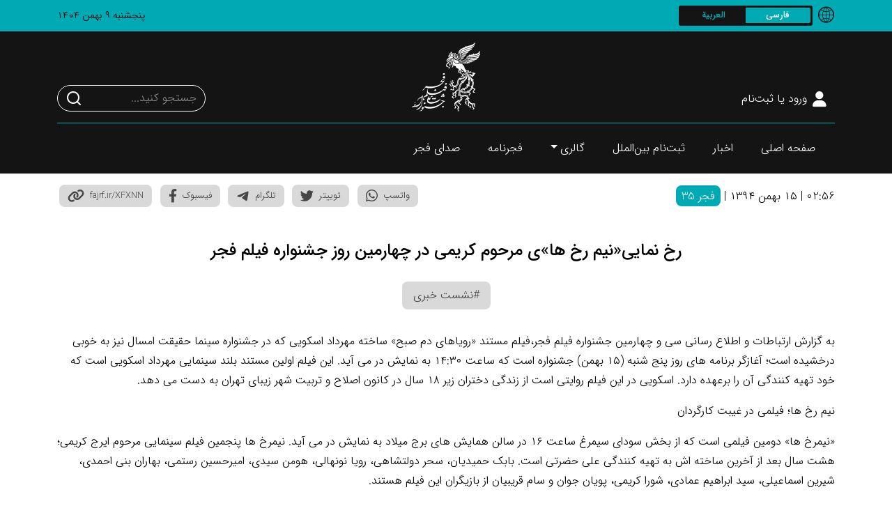

--- FILE ---
content_type: text/html; charset=UTF-8
request_url: https://fajrfilmfestival.com/1394/11/15/%D8%B1%D8%AE-%D9%86%D9%85%D8%A7%DB%8C%DB%8C%D9%86%DB%8C%D9%85-%D8%B1%D8%AE-%D9%87%D8%A7%DB%8C-%D9%85%D8%B1%D8%AD%D9%88%D9%85-%DA%A9%D8%B1%DB%8C%D9%85%DB%8C-%D8%AF%D8%B1-%DA%86%D9%87%D8%A7/
body_size: 38591
content:
<!DOCTYPE html>
<html dir="rtl" lang="fa-IR">
<head>
    <meta charset="UTF-8">
    <meta name="viewport" content="initial-scale=1, maximum-scale=1, user-scalable=no, width=device-width">
    <meta http-equiv="X-UA-Compatible" content="IE=edge">

    

    <meta name='robots' content='index, follow, max-image-preview:large, max-snippet:-1, max-video-preview:-1' />

	<!-- This site is optimized with the Yoast SEO Premium plugin v26.8 (Yoast SEO v26.8) - https://yoast.com/product/yoast-seo-premium-wordpress/ -->
	<title>رخ نمایی«نیم رخ ها»ی مرحوم کریمی در چهارمین روز جشنواره فیلم فجر - جشنواره فیلم فجر</title>
	<link rel="canonical" href="https://fajrfilmfestival.com/1394/11/15/رخ-نمایینیم-رخ-های-مرحوم-کریمی-در-چها/" />
	<meta property="og:locale" content="fa_IR" />
	<meta property="og:type" content="article" />
	<meta property="og:title" content="رخ نمایی«نیم رخ ها»ی مرحوم کریمی در چهارمین روز جشنواره فیلم فجر" />
	<meta property="og:description" content="سودای سیمرغ سی و ششمین جشنواره ملی فیلم فجر" />
	<meta property="og:url" content="https://fajrfilmfestival.com/1394/11/15/رخ-نمایینیم-رخ-های-مرحوم-کریمی-در-چها/" />
	<meta property="og:site_name" content="جشنواره فیلم فجر" />
	<meta property="article:published_time" content="2016-02-03T23:26:00+00:00" />
	<meta name="author" content="علیرضا صدقی" />
	<meta name="twitter:card" content="summary_large_image" />
	<meta name="twitter:label1" content="نوشته شده توسط" />
	<meta name="twitter:data1" content="علیرضا صدقی" />
	<script type="application/ld+json" class="yoast-schema-graph">{"@context":"https://schema.org","@graph":[{"@type":"Article","@id":"https://fajrfilmfestival.com/1394/11/15/%d8%b1%d8%ae-%d9%86%d9%85%d8%a7%db%8c%db%8c%d9%86%db%8c%d9%85-%d8%b1%d8%ae-%d9%87%d8%a7%db%8c-%d9%85%d8%b1%d8%ad%d9%88%d9%85-%da%a9%d8%b1%db%8c%d9%85%db%8c-%d8%af%d8%b1-%da%86%d9%87%d8%a7/#article","isPartOf":{"@id":"https://fajrfilmfestival.com/1394/11/15/%d8%b1%d8%ae-%d9%86%d9%85%d8%a7%db%8c%db%8c%d9%86%db%8c%d9%85-%d8%b1%d8%ae-%d9%87%d8%a7%db%8c-%d9%85%d8%b1%d8%ad%d9%88%d9%85-%da%a9%d8%b1%db%8c%d9%85%db%8c-%d8%af%d8%b1-%da%86%d9%87%d8%a7/"},"author":{"name":"علیرضا صدقی","@id":"https://fajrfilmfestival.com/#/schema/person/6f1b41d024cea0af27d5f07e48f7e52e"},"headline":"رخ نمایی«نیم رخ ها»ی مرحوم کریمی در چهارمین روز جشنواره فیلم فجر","datePublished":"2016-02-03T23:26:00+00:00","mainEntityOfPage":{"@id":"https://fajrfilmfestival.com/1394/11/15/%d8%b1%d8%ae-%d9%86%d9%85%d8%a7%db%8c%db%8c%d9%86%db%8c%d9%85-%d8%b1%d8%ae-%d9%87%d8%a7%db%8c-%d9%85%d8%b1%d8%ad%d9%88%d9%85-%da%a9%d8%b1%db%8c%d9%85%db%8c-%d8%af%d8%b1-%da%86%d9%87%d8%a7/"},"wordCount":0,"publisher":{"@id":"https://fajrfilmfestival.com/#organization"},"articleSection":["نشست خبری"],"inLanguage":"fa-IR"},{"@type":"WebPage","@id":"https://fajrfilmfestival.com/1394/11/15/%d8%b1%d8%ae-%d9%86%d9%85%d8%a7%db%8c%db%8c%d9%86%db%8c%d9%85-%d8%b1%d8%ae-%d9%87%d8%a7%db%8c-%d9%85%d8%b1%d8%ad%d9%88%d9%85-%da%a9%d8%b1%db%8c%d9%85%db%8c-%d8%af%d8%b1-%da%86%d9%87%d8%a7/","url":"https://fajrfilmfestival.com/1394/11/15/%d8%b1%d8%ae-%d9%86%d9%85%d8%a7%db%8c%db%8c%d9%86%db%8c%d9%85-%d8%b1%d8%ae-%d9%87%d8%a7%db%8c-%d9%85%d8%b1%d8%ad%d9%88%d9%85-%da%a9%d8%b1%db%8c%d9%85%db%8c-%d8%af%d8%b1-%da%86%d9%87%d8%a7/","name":"رخ نمایی«نیم رخ ها»ی مرحوم کریمی در چهارمین روز جشنواره فیلم فجر - جشنواره فیلم فجر","isPartOf":{"@id":"https://fajrfilmfestival.com/#website"},"datePublished":"2016-02-03T23:26:00+00:00","breadcrumb":{"@id":"https://fajrfilmfestival.com/1394/11/15/%d8%b1%d8%ae-%d9%86%d9%85%d8%a7%db%8c%db%8c%d9%86%db%8c%d9%85-%d8%b1%d8%ae-%d9%87%d8%a7%db%8c-%d9%85%d8%b1%d8%ad%d9%88%d9%85-%da%a9%d8%b1%db%8c%d9%85%db%8c-%d8%af%d8%b1-%da%86%d9%87%d8%a7/#breadcrumb"},"inLanguage":"fa-IR","potentialAction":[{"@type":"ReadAction","target":["https://fajrfilmfestival.com/1394/11/15/%d8%b1%d8%ae-%d9%86%d9%85%d8%a7%db%8c%db%8c%d9%86%db%8c%d9%85-%d8%b1%d8%ae-%d9%87%d8%a7%db%8c-%d9%85%d8%b1%d8%ad%d9%88%d9%85-%da%a9%d8%b1%db%8c%d9%85%db%8c-%d8%af%d8%b1-%da%86%d9%87%d8%a7/"]}]},{"@type":"BreadcrumbList","@id":"https://fajrfilmfestival.com/1394/11/15/%d8%b1%d8%ae-%d9%86%d9%85%d8%a7%db%8c%db%8c%d9%86%db%8c%d9%85-%d8%b1%d8%ae-%d9%87%d8%a7%db%8c-%d9%85%d8%b1%d8%ad%d9%88%d9%85-%da%a9%d8%b1%db%8c%d9%85%db%8c-%d8%af%d8%b1-%da%86%d9%87%d8%a7/#breadcrumb","itemListElement":[{"@type":"ListItem","position":1,"name":"صفحه اصلی","item":"https://fajrfilmfestival.com/"},{"@type":"ListItem","position":2,"name":"اخبار","item":"https://fajrfilmfestival.com/news/"},{"@type":"ListItem","position":3,"name":"رخ نمایی«نیم رخ ها»ی مرحوم کریمی در چهارمین روز جشنواره فیلم فجر"}]},{"@type":"WebSite","@id":"https://fajrfilmfestival.com/#website","url":"https://fajrfilmfestival.com/","name":"جشنواره بین‌المللی فیلم فجر","description":"چهل و چهارمین دوره جشنواره فیلم فجر","publisher":{"@id":"https://fajrfilmfestival.com/#organization"},"potentialAction":[{"@type":"SearchAction","target":{"@type":"EntryPoint","urlTemplate":"https://fajrfilmfestival.com/?s={search_term_string}"},"query-input":{"@type":"PropertyValueSpecification","valueRequired":true,"valueName":"search_term_string"}}],"inLanguage":"fa-IR"},{"@type":"Organization","@id":"https://fajrfilmfestival.com/#organization","name":"جشنواره بین‌المللی فیلم فجر","url":"https://fajrfilmfestival.com/","logo":{"@type":"ImageObject","inLanguage":"fa-IR","@id":"https://fajrfilmfestival.com/#/schema/logo/image/","url":"https://fajrfilmfestival.com/assets/media/2023/12/site-logo-696.png","contentUrl":"https://fajrfilmfestival.com/assets/media/2023/12/site-logo-696.png","width":696,"height":696,"caption":"جشنواره بین‌المللی فیلم فجر"},"image":{"@id":"https://fajrfilmfestival.com/#/schema/logo/image/"}},{"@type":"Person","@id":"https://fajrfilmfestival.com/#/schema/person/6f1b41d024cea0af27d5f07e48f7e52e","name":"علیرضا صدقی","image":{"@type":"ImageObject","inLanguage":"fa-IR","@id":"https://fajrfilmfestival.com/#/schema/person/image/","url":"https://secure.gravatar.com/avatar/776d857905afc82f582e4d843ae3e26821e37bc7c586a2e2d1c24aa86b6ece5a?s=96&d=mm&r=g","contentUrl":"https://secure.gravatar.com/avatar/776d857905afc82f582e4d843ae3e26821e37bc7c586a2e2d1c24aa86b6ece5a?s=96&d=mm&r=g","caption":"علیرضا صدقی"},"sameAs":["https://fajrfilmfestival.com"]}]}</script>
	<!-- / Yoast SEO Premium plugin. -->



<style id='wp-img-auto-sizes-contain-inline-css'>
img:is([sizes=auto i],[sizes^="auto," i]){contain-intrinsic-size:3000px 1500px}
/*# sourceURL=wp-img-auto-sizes-contain-inline-css */
</style>
<style id='wp-block-library-inline-css'>
:root{--wp-block-synced-color:#7a00df;--wp-block-synced-color--rgb:122,0,223;--wp-bound-block-color:var(--wp-block-synced-color);--wp-editor-canvas-background:#ddd;--wp-admin-theme-color:#007cba;--wp-admin-theme-color--rgb:0,124,186;--wp-admin-theme-color-darker-10:#006ba1;--wp-admin-theme-color-darker-10--rgb:0,107,160.5;--wp-admin-theme-color-darker-20:#005a87;--wp-admin-theme-color-darker-20--rgb:0,90,135;--wp-admin-border-width-focus:2px}@media (min-resolution:192dpi){:root{--wp-admin-border-width-focus:1.5px}}.wp-element-button{cursor:pointer}:root .has-very-light-gray-background-color{background-color:#eee}:root .has-very-dark-gray-background-color{background-color:#313131}:root .has-very-light-gray-color{color:#eee}:root .has-very-dark-gray-color{color:#313131}:root .has-vivid-green-cyan-to-vivid-cyan-blue-gradient-background{background:linear-gradient(135deg,#00d084,#0693e3)}:root .has-purple-crush-gradient-background{background:linear-gradient(135deg,#34e2e4,#4721fb 50%,#ab1dfe)}:root .has-hazy-dawn-gradient-background{background:linear-gradient(135deg,#faaca8,#dad0ec)}:root .has-subdued-olive-gradient-background{background:linear-gradient(135deg,#fafae1,#67a671)}:root .has-atomic-cream-gradient-background{background:linear-gradient(135deg,#fdd79a,#004a59)}:root .has-nightshade-gradient-background{background:linear-gradient(135deg,#330968,#31cdcf)}:root .has-midnight-gradient-background{background:linear-gradient(135deg,#020381,#2874fc)}:root{--wp--preset--font-size--normal:16px;--wp--preset--font-size--huge:42px}.has-regular-font-size{font-size:1em}.has-larger-font-size{font-size:2.625em}.has-normal-font-size{font-size:var(--wp--preset--font-size--normal)}.has-huge-font-size{font-size:var(--wp--preset--font-size--huge)}.has-text-align-center{text-align:center}.has-text-align-left{text-align:left}.has-text-align-right{text-align:right}.has-fit-text{white-space:nowrap!important}#end-resizable-editor-section{display:none}.aligncenter{clear:both}.items-justified-left{justify-content:flex-start}.items-justified-center{justify-content:center}.items-justified-right{justify-content:flex-end}.items-justified-space-between{justify-content:space-between}.screen-reader-text{border:0;clip-path:inset(50%);height:1px;margin:-1px;overflow:hidden;padding:0;position:absolute;width:1px;word-wrap:normal!important}.screen-reader-text:focus{background-color:#ddd;clip-path:none;color:#444;display:block;font-size:1em;height:auto;left:5px;line-height:normal;padding:15px 23px 14px;text-decoration:none;top:5px;width:auto;z-index:100000}html :where(.has-border-color){border-style:solid}html :where([style*=border-top-color]){border-top-style:solid}html :where([style*=border-right-color]){border-right-style:solid}html :where([style*=border-bottom-color]){border-bottom-style:solid}html :where([style*=border-left-color]){border-left-style:solid}html :where([style*=border-width]){border-style:solid}html :where([style*=border-top-width]){border-top-style:solid}html :where([style*=border-right-width]){border-right-style:solid}html :where([style*=border-bottom-width]){border-bottom-style:solid}html :where([style*=border-left-width]){border-left-style:solid}html :where(img[class*=wp-image-]){height:auto;max-width:100%}:where(figure){margin:0 0 1em}html :where(.is-position-sticky){--wp-admin--admin-bar--position-offset:var(--wp-admin--admin-bar--height,0px)}@media screen and (max-width:600px){html :where(.is-position-sticky){--wp-admin--admin-bar--position-offset:0px}}
/*wp_block_styles_on_demand_placeholder:697be1fc4d3c0*/
/*# sourceURL=wp-block-library-inline-css */
</style>
<style id='classic-theme-styles-inline-css'>
/*! This file is auto-generated */
.wp-block-button__link{color:#fff;background-color:#32373c;border-radius:9999px;box-shadow:none;text-decoration:none;padding:calc(.667em + 2px) calc(1.333em + 2px);font-size:1.125em}.wp-block-file__button{background:#32373c;color:#fff;text-decoration:none}
/*# sourceURL=/wp-includes/css/classic-themes.min.css */
</style>
<link rel='stylesheet' id='theme-my-login-css' href='https://fajrfilmfestival.com/assets/plugins/theme-my-login/assets/styles/theme-my-login.min.css?ver=7.1.14' media='all' />
<link rel='stylesheet' id='wp-aparat-css' href='https://fajrfilmfestival.com/assets/plugins/wp-aparat/assets/css/wp-aparat.min.css?ver=2.2.4' media='all' />
<link rel='stylesheet' id='bootstrap-css' href='https://fajrfilmfestival.com/assets/themes/fajr/assets/vendor/bootstrap/css/bootstrap.rtl.min.css?ver=5.2.0' media='all' />
<link rel='stylesheet' id='plyr-css' href='https://fajrfilmfestival.com/assets/themes/fajr/assets/css/plyr.min.css?ver=3.7.2' media='all' />
<link rel='stylesheet' id='stylesheet-css' href='https://fajrfilmfestival.com/assets/themes/fajr/assets/css/stylesheet.min.css?ver=1.8.5' media='all' />
<link rel='stylesheet' id='template-icons-css' href='https://fajrfilmfestival.com/assets/themes/fajr/assets/vendor/fajr-film-festival-icons/style.min.css?ver=1.8.5' media='all' />
<link rel='shortlink' href='https://fajrf.ir/XFXNN' />
<link rel="apple-touch-icon" sizes="180x180" href="https://fajrfilmfestival.com/assets/themes/fajr/assets/images/favicon/apple-touch-icon.png?v=1">
<link rel="icon" type="image/png" sizes="32x32" href="https://fajrfilmfestival.com/assets/themes/fajr/assets/images/favicon/favicon-32x32.png?v=1">
<link rel="icon" type="image/png" sizes="16x16" href="https://fajrfilmfestival.com/assets/themes/fajr/assets/images/favicon/favicon-16x16.png?v=1">
<link rel="manifest" href="https://fajrfilmfestival.com/assets/themes/fajr/assets/images/favicon/site.webmanifest?v=1.1">
<link rel="mask-icon" href="https://fajrfilmfestival.com/assets/themes/fajr/assets/images/favicon/safari-pinned-tab.svg?v=1" color="#00aab5">
<link rel="shortcut icon" href="https://fajrfilmfestival.com/assets/themes/fajr/assets/images/favicon/favicon.ico?v=1">
<meta name="msapplication-TileColor" content="#141414">
<meta name="msapplication-config" content="https://fajrfilmfestival.com/assets/themes/fajr/assets/images/favicon/browserconfig.xml?v=1">
<meta name="theme-color" content="#00aab5">
    <meta id="assets-address" name="site-address" content="https://fajrfilmfestival.com/assets/themes/fajr/" />
    <meta id="template-version" name="template-version" content="1.8.5" />
<meta name="generator" content="WP Rocket 3.20.0.3" data-wpr-features="wpr_preload_links" /></head>
<body class="rtl wp-singular post-template-default single single-post postid-18252 single-format-standard wp-theme-fajr">
<svg id="seemorgh-sign" class="d-none" data-name="seemorgh" xmlns="http://www.w3.org/2000/svg"><symbol viewBox="0 0 249 492.46" id="seemorgh"><path class="f3f55938-e62b-4f86-ab83-2bdf4e67b449" d="M227,119.32a34.38,34.38,0,0,0,4.15-1.87,17.91,17.91,0,0,0,8-8.49c.46-1,.86-2,1.24-3.08a1.17,1.17,0,0,0-.19-1.35c-.62-.07-1.06.35-1.53.68a41.68,41.68,0,0,1-3.7,2.32,32,32,0,0,1-8.2,3,71.05,71.05,0,0,1-7.74,1.53,42.9,42.9,0,0,1-6.1.63c-1.75,0-3.5.19-5.25.24a29.37,29.37,0,0,1-3-.1c-2.1-.14-4.19-.34-6.29-.47-2.63-.16-5.26-.26-7.89-.42a29.15,29.15,0,0,1-4.17-.41,8.79,8.79,0,0,0-1.92,0c-.93,0-1.87.06-2.8,0-2.69-.1-5.38-.26-8.07-.34-.81,0-1.63.13-2.44.17-1.35.06-2.7,0-4,.16-2,.18-4,.5-5.92.67a45,45,0,0,0-8.38,1.81,26.32,26.32,0,0,0-3,1.1q-2.65,1.11-5.3,2.29a12.32,12.32,0,0,0-1.82,1.06,2.4,2.4,0,0,0-.65.79.57.57,0,0,0,.42.8,2,2,0,0,0,.7,0c1-.28,2-.6,3-.88.5-.14,1-.22,1.53-.32a75.64,75.64,0,0,1,7.79-1.1,86.09,86.09,0,0,1,10.15-.19c2.33,0,4.65.41,7,.63,1.22.12,2.45.2,3.67.34.81.09,1.61.25,2.42.38l8.13,1.33.53.07c2.85.25,5.7.48,8.55.76,4.28.41,8.59.39,12.89.64a34.51,34.51,0,0,0,6.66-.15c1.38-.19,2.78-.27,4.17-.4a28.08,28.08,0,0,0,7.28-1.83m-33.4-74a3,3,0,0,0,0-1.07,8.91,8.91,0,0,0-2.83,1.16c-.86.37-1.69.79-2.55,1.16-1.12.49-2.26,1-3.39,1.42a84.39,84.39,0,0,1-8.73,3.2c-2.06.62-4.1,1.4-6.2,1.87-3,.68-5.9,1.86-8.92,2.53-1,.22-2.05.48-3.07.73-4.27,1-8.52,2.1-12.8,3.08-3.13.71-6.19,1.68-9.25,2.63-3.47,1.08-7,2.07-10.39,3.24s-6.79,2.51-10.09,4c-3.47,1.58-6.64,3.67-10,5.47A2.53,2.53,0,0,0,105,75a59.43,59.43,0,0,0-5.41,5,26.21,26.21,0,0,0-3.12,4.43,13.62,13.62,0,0,0-1.71,4.2c0,.33,0,.67-.06,1.14a2.08,2.08,0,0,0,1.42-1,27.6,27.6,0,0,1,11.43-9.25c.38-.16.7-.43,1.07-.61a19.79,19.79,0,0,1,2.73-1.16,48.21,48.21,0,0,0,5-1.65A27.81,27.81,0,0,1,120.24,75c4.13-1,8.26-2.13,12.41-3.09,3.64-.83,7.33-1.49,11-2.27q5.24-1.12,10.45-2.36c3.53-.84,7-1.77,10.55-2.64q3.24-.81,6.37-1.94A33.68,33.68,0,0,0,175.57,61c1.24-.65,2.42-1.44,3.71-2A21.8,21.8,0,0,0,183,56.73a43.68,43.68,0,0,0,8-7.28,18.64,18.64,0,0,0,2.56-4.16m-6.75-1.2a65,65,0,0,0,8.76-4.36c1.31-.78,2.59-1.6,3.83-2.48,1.67-1.17,3.29-2.4,4.89-3.66a9.18,9.18,0,0,0,2.29-2.4,6.16,6.16,0,0,1,.89-1.08,11.06,11.06,0,0,0,1.69-2.42,24.24,24.24,0,0,0,1.8-4,1.18,1.18,0,0,0-.25-1.3,2.89,2.89,0,0,0-1.59,1.06,23.93,23.93,0,0,1-5.46,4.35c-1.72,1-3.44,2-5.2,2.92a37.26,37.26,0,0,1-8.15,3.18c-1.86.48-3.71,1-5.56,1.53l-9.31,2.5c-3.32.9-6.65,1.77-10,2.7-4.61,1.31-9.21,2.68-13.81,4-2.46.71-5,1.32-7.4,2.09s-4.85,1.69-7.28,2.54c-2.15.74-4.31,1.47-6.46,2.22-.5.17-1,.35-1.47.56-4.2,1.77-8.4,3.57-12.43,5.69-2.17,1.14-4.19,2.56-6.24,3.89-1,.67-2,1.45-3,2.13a35.63,35.63,0,0,0-5.61,5c-1.21,1.24-2.15,2.76-3.24,4.12A26.56,26.56,0,0,0,96,77.24a22.56,22.56,0,0,0-1.91,6,1.06,1.06,0,0,0,.06.5c0,.1.16.17.32.32a4.16,4.16,0,0,0,.74-.65,19.67,19.67,0,0,0,1.44-2.19c1.58-3,4.07-5.07,6.58-7.18a58.09,58.09,0,0,1,7.39-5,51.38,51.38,0,0,1,4.85-2.47,69.33,69.33,0,0,1,7.78-3.18c1.56-.49,3.12-1,4.65-1.55,1.92-.71,3.86-1.35,5.81-2l2-.61c1.33-.42,2.66-.86,4-1.24q2.7-.78,5.42-1.45c2.27-.57,4.56-1,6.82-1.65,2.71-.71,5.39-1.54,8.09-2.29,2.41-.67,4.83-1.29,7.25-1.94.28-.07.56-.16.84-.25,4-1.24,7.93-2.43,11.86-3.74,2.33-.77,4.61-1.68,6.88-2.61m-154,83.85a6.11,6.11,0,0,1-.87-4.85,8.44,8.44,0,0,1,2.13-4.54,1.46,1.46,0,0,0,.38-.58.87.87,0,0,0-.06-.64.66.66,0,0,0-.59-.22,2.78,2.78,0,0,0-1.06.57,41.83,41.83,0,0,0-2.92,3,6.72,6.72,0,0,0-1.58,3.46c-.09.69-.29,1.37-.43,2a6.07,6.07,0,0,0,1.38,3.92,16,16,0,0,0,1.52,1.45c.66.57,1.37,1.09,2.06,1.63a13,13,0,0,1,3.94,5.51,7.35,7.35,0,0,1-.57,6.6,19.7,19.7,0,0,1-1.73,2.42,5.16,5.16,0,0,0-1.23,2.85c-.09,1.11-.2,2.22-.28,3.33a1.65,1.65,0,0,0,.05.7,9.52,9.52,0,0,0,3.21,4.87,1,1,0,0,0,.8.12.65.65,0,0,0,.29-.9c-.35-.93-.76-1.84-1.12-2.76a4.37,4.37,0,0,1,.27-3.89c.23-.4.34-.88.59-1.27a14.55,14.55,0,0,1,1.24-1.68c.68-.8,1.41-1.55,2.08-2.36a3.17,3.17,0,0,0,.61-1.07,16.69,16.69,0,0,0,.94-3.54,9.47,9.47,0,0,0-.92-4.95,13.46,13.46,0,0,0-4.21-5.05,15.86,15.86,0,0,1-3.92-4.2m3.33-10.08a4.9,4.9,0,0,0-1.11,2.54,9,9,0,0,0,.87,4.78,15.05,15.05,0,0,0,4.53,5.7,14,14,0,0,1,3.4,3.51,8.81,8.81,0,0,1,.68,8.69,5.12,5.12,0,0,1-.79,1.15A11.32,11.32,0,0,0,42,146.84c-.26.64-.8,1.18-1,1.83-.35,1-.52,2.15-.77,3.22a6.66,6.66,0,0,0,2.11,5.44,7.66,7.66,0,0,0,2.18,1.44c2.79,1.5,3.27,3.9,2.65,6.37A7.54,7.54,0,0,1,44.6,169a11.24,11.24,0,0,0-2.43,3,6.34,6.34,0,0,0-.4,5.73,6.78,6.78,0,0,0,1.07,1.58c.21.27.73.1.86-.24a1,1,0,0,0,0-.16c.2-1.94,1.42-3.26,2.73-4.54,1.17-1.13,2.64-1.94,3.68-3.23a10.28,10.28,0,0,0,2.52-4.91,5.07,5.07,0,0,0-.39-3.25.52.52,0,0,1-.06-.16c-.28-2-1.72-3.26-3.11-4.52a19.47,19.47,0,0,1-3.54-4.09,4.18,4.18,0,0,1-.68-1.78,14.74,14.74,0,0,1,.35-5.92A29,29,0,0,1,46.83,143a24.11,24.11,0,0,0,1.39-3,8,8,0,0,0-.26-6.29,15.08,15.08,0,0,0-2.45-3.62,24.38,24.38,0,0,0-2.84-2.3c-2.45-1.85-4.38-4.05-5-7.18a7.14,7.14,0,0,1-.07-1.22c0-.36,0-.71,0-1.06s-.15-.7-.55-.82a.8.8,0,0,0-.91.35M40.6,115a6,6,0,0,0,.55,6.46,13.9,13.9,0,0,0,4.5,4.33A15.12,15.12,0,0,1,50,129.36a11.71,11.71,0,0,1,2.49,4.58,7.3,7.3,0,0,1-.54,4.61c-.54,1.24-1.11,2.46-1.66,3.68-.12.27-.26.53-.4.79a12.36,12.36,0,0,0-.76,10.34c.15.44.36.87.48,1.32a12.35,12.35,0,0,0,2.87,4.77,21.21,21.21,0,0,0,4.23,3.91,27.25,27.25,0,0,0,6.25,3.5c2,.7,4,1.19,6,1.77.22.06.43.14.73.24,0,.41.12.8.13,1.19,0,1,0,2,0,3a5.62,5.62,0,0,0,.57,2.54,19.08,19.08,0,0,0,1.92,3.73,9.8,9.8,0,0,0,4,3.3c1.66.7,3.38,1.3,5,2a19.61,19.61,0,0,1,5.7,3.39,8.37,8.37,0,0,1,2.67,8.86,25,25,0,0,1-2.54,5,15,15,0,0,0-2.33,7.44,8.31,8.31,0,0,0,1,4.57c.18.3.31.63.48.94A11.45,11.45,0,0,0,93,220.56a28.37,28.37,0,0,0,6.17,1.24,12,12,0,0,1,5,1.65,6.54,6.54,0,0,1,2.58,2.78,4.43,4.43,0,0,1,.52,2.54,10.23,10.23,0,0,0,0,1.75c0,.15.16.39.28.41a.92.92,0,0,0,.63-.12,1.34,1.34,0,0,0,.43-.54c.41-.84.82-1.68,1.19-2.54a6.18,6.18,0,0,0,0-4.61,11.1,11.1,0,0,1-.55-1.29c-.32-1.76-1.56-2.67-3-3.42a11.62,11.62,0,0,0-6.49-1,9.94,9.94,0,0,1-7.94-2.55,4.66,4.66,0,0,1-1.54-4.42,8.05,8.05,0,0,1,2-4.18,12,12,0,0,0,3.11-6.74,6.4,6.4,0,0,1,.34-1.15c.27.12.47.14.57.26a5.94,5.94,0,0,1,1.48,3.84,9.24,9.24,0,0,1-1.14,4.7,6.11,6.11,0,0,0-.38,4.44,5.19,5.19,0,0,0,3.17,3.7,5.09,5.09,0,0,0,4.09-.21A8.55,8.55,0,0,0,107.3,212a3.42,3.42,0,0,0,.46-.94.52.52,0,0,0-.4-.67,2.36,2.36,0,0,0-1.55.07,3.65,3.65,0,0,1-2.24,0,4.06,4.06,0,0,1-2.76-5c.13-.51.28-1,.39-1.52a8.84,8.84,0,0,0,.14-3.12c-.11-.89.19-1.11,1.09-1.18a2.69,2.69,0,0,1,2,.61,9.65,9.65,0,0,1,3.46,4.72,11.6,11.6,0,0,0,5.31,6.53,8,8,0,0,0,6.45.84,4.78,4.78,0,0,0,3.09-2.65,1.3,1.3,0,0,0,0-.48c-1-.77-1.93.41-2.88,0-.21-.64.25-1,.4-1.49a.92.92,0,0,0-.12-.77,1,1,0,0,0-.79-.18,8,8,0,0,0-1,.4c-.62.22-1-.11-.94-.81a11.93,11.93,0,0,0,.15-1.56,3,3,0,0,0-.4-1,7.81,7.81,0,0,0-1.2.49,3.6,3.6,0,0,1-4-.13,9.46,9.46,0,0,1-4.51-7,12.26,12.26,0,0,1-.14-2.27,18.31,18.31,0,0,0-2.65-9.51,5,5,0,0,0-.56-.66l-1.49-2a3.76,3.76,0,0,1,.8,0,4.21,4.21,0,0,1,1.87,1.25,26.46,26.46,0,0,1,3.16,4.21c.71,1.06,1.57,2,2.38,3a1.45,1.45,0,0,0,.69.52,1.87,1.87,0,0,1,1.29,1.31,7.52,7.52,0,0,0,4.76,4.09c.23.08.46.12.68.2l.66.24a3.18,3.18,0,0,1,.33.63,3.94,3.94,0,0,0,1.84,2.26,11.09,11.09,0,0,1,2.73,2.43,5.34,5.34,0,0,1,1.29,2.82c.1.69.26,1.37.4,2.09a14.8,14.8,0,0,1,3.87,2.06,6.37,6.37,0,0,1,2.33,4,2.79,2.79,0,0,1-1.5,3.09c-.56.32-1.15.56-1.76.86a.93.93,0,0,0,.5,1.28,4.82,4.82,0,0,0,6.87-2.35c.36-.92.72-1.84,1.12-2.84.38,0,.78,0,1.16.06.82.1,1.62.27,2.43.32,1,.06,1.59-.34,1.73-1.32a8.34,8.34,0,0,0,.05-3.15c-.05-.22-.09-.45-.13-.67.44-.71,1.21-.74,1.83-1a5.81,5.81,0,0,0,2.2-1.41,9,9,0,0,0,1.76-3.2,2.61,2.61,0,0,0,.11-1,.88.88,0,0,0-1.15-.95c-.51.1-1,.28-1.52.43a4.32,4.32,0,0,1-3.08-.27,3.16,3.16,0,0,1-2-3.18c0-.23.05-.46.05-.7a1.4,1.4,0,0,0-1-1.48,5.59,5.59,0,0,1-3.67-5.81,2.36,2.36,0,0,0-1-2.25l-.14-.11c-2.55-1.49-3-4-3.1-6.62a20.82,20.82,0,0,0-.45-4.52,5.3,5.3,0,0,0-1.47-2.73,3.28,3.28,0,0,1-1-1.83,12.35,12.35,0,0,0-3-5.85q-1.73-2-3.52-3.9a18.7,18.7,0,0,1-3.44-4.84,11.93,11.93,0,0,1-.51-1.67c-.08-.28-.15-.56-.24-.92a6.9,6.9,0,0,0-1.39-.16,13.71,13.71,0,0,1-6-.87,11.38,11.38,0,0,1-3.75-1.83,1.39,1.39,0,0,0-1.32-.26,11.61,11.61,0,0,1-6.2-.51c-2.24-.68-2.22-1-2.86,1.5a2.22,2.22,0,0,1-2,.34,25.61,25.61,0,0,1-4.89-1.33l-1.94-.78a6.2,6.2,0,0,0-.39,2c-.15.81-.54,1.15-1.34,1a13.6,13.6,0,0,1-4.3-1.46,38.16,38.16,0,0,1-5-3.21,1.91,1.91,0,0,0-.47-.18c-.65.24-.8.83-1.08,1.34-.38.68-.73.78-1.46.51a24.47,24.47,0,0,1-6.31-3.76,33.57,33.57,0,0,1-6.47-7.1,30.79,30.79,0,0,1-2.25-4.16,21.48,21.48,0,0,1-1-2.44,11.84,11.84,0,0,1-.55-2,18,18,0,0,0-.9-3.56c-.35-.86-.63-1.75-.93-2.63a21.71,21.71,0,0,0-2.9-5.17,35.66,35.66,0,0,0-4.66-5,13.47,13.47,0,0,0-1.1-.86,1.09,1.09,0,0,0-1.14-.27,8.7,8.7,0,0,1-4,.42,2.84,2.84,0,0,0-.68.14m83.48,131.61c-.09.33-.24.65-.35,1a1.44,1.44,0,0,0,1.3,2,3.88,3.88,0,0,0,3.21-2,5,5,0,0,0-3.25-6.69c-1-.21-2.06-.45-3.09-.65a4.84,4.84,0,0,1-4-3.68c-.58-2.07.24-3.78,1.64-5.26a5.35,5.35,0,0,1,3.14-1.45,3.3,3.3,0,0,1,2.19.41,30.62,30.62,0,0,1,3.6,2.16,4.72,4.72,0,0,0,2.36,1.06,5.25,5.25,0,0,0,3.53-.77,7.19,7.19,0,0,0,2.58-2.56,13.2,13.2,0,0,0,1.81-6,10.85,10.85,0,0,0-1-4.41.52.52,0,0,0-.44-.2c-.14,0-.29.17-.39.29a.74.74,0,0,0-.08.34,6.5,6.5,0,0,1-2,4,5.67,5.67,0,0,1-4.63,2.08,9.1,9.1,0,0,1-3.56-.8,12.06,12.06,0,0,0-4.54-1.23c-2.53-.13-5.07.16-7.08,1.94a8,8,0,0,0-1.47,2.16,8.5,8.5,0,0,0-.8,6.1,5.3,5.3,0,0,1-.26,3.42,4.73,4.73,0,0,0-.3.82,4.17,4.17,0,0,1-6.75,1.69c-.27-.23-.49-.5-.76-.73a.54.54,0,0,0-.84.28,6.77,6.77,0,0,0,.43,5.43,2,2,0,0,0,.56.67,6.38,6.38,0,0,0,2.81,1.37,4.58,4.58,0,0,0,4-1.27c.81-.68,1.5-1.47,2.24-2.22l.61-.61a20.55,20.55,0,0,0,2.06,1,3.49,3.49,0,0,0,2.74-.15,5.11,5.11,0,0,1,3.11-.25,2.1,2.1,0,0,1,1.66,2.74M137,264.13c-.3.37-.52.7-.79,1q-1.63,1.72-3.3,3.41c-1,1-2,2-3,2.9-.78.71-1.64,1.31-2.41,2a68.39,68.39,0,0,1-5.82,4.5c-1.08.8-2.17,1.58-3.22,2.42-.78.62-1.48,1.33-2.24,2a68.9,68.9,0,0,0-10.3,10.75,43.68,43.68,0,0,0-5,7.42,2.62,2.62,0,0,1-.37.6,7.11,7.11,0,0,0-1.29,2.27,5.25,5.25,0,0,1-.41.78,45.77,45.77,0,0,0-3.79,7.49c-.31.76-.67,1.5-1,2.25-.23.53-.47,1.06-.66,1.62-.46,1.32-.82,2.69-1.36,4A19.41,19.41,0,0,0,91,322.63c-.22.91-.52,1.81-.7,2.72-.38,1.89-1.24,3.66-1.42,5.6a19.4,19.4,0,0,1-.54,2.58c-.14.56-.43.86-.75.84a1.18,1.18,0,0,1-1.16-1.1,3.62,3.62,0,0,1,.08-.87c.43-2.3.86-4.6,1.33-6.89a18.52,18.52,0,0,1,.61-2,33.44,33.44,0,0,0,1.18-3.85c.37-2,1.39-3.84,2-5.78a14.94,14.94,0,0,1,.75-2c1-2,2-4,3-5.94a99.47,99.47,0,0,1,9-14.25c.77-1,1.62-2,2.49-2.94,2.32-2.55,4.83-4.92,7.39-7.23a63.6,63.6,0,0,1,8-6.24c2.65-1.72,5.18-3.61,7.65-5.57.46-.36,1-.67,1.39-1.06,1.54-1.44,3.05-2.91,4.58-4.35a1.66,1.66,0,0,1,.57-.39c.12,0,.3.09.57.19m8-33.95a24.46,24.46,0,0,1,.25,7.3,26.83,26.83,0,0,1-1.13,5.28,4.11,4.11,0,0,0-.25,1,12.82,12.82,0,0,1-1.69,4.75,52.91,52.91,0,0,1-4.87,7.5,23,23,0,0,1-2.3,2.64c-1.68,1.71-3.42,3.35-5.12,5.05a69.36,69.36,0,0,1-8.41,6.57c-1.6,1.18-3.3,2.2-5,3.26a19.15,19.15,0,0,1-1.86.95c-.69.33-1.4.61-2.07,1a7.84,7.84,0,0,1-2.84.84c-1.74.22-3.47.48-5.2.73-.17,0-.33.09-.51.13-1,.23-1.17.51-.79,1.44a6.69,6.69,0,0,0,2.38,3.38c.58.38.55.94.13,1.54a2.09,2.09,0,0,1-.22.28,39,39,0,0,0-4.34,5.26,40.5,40.5,0,0,0-3.56,5,26.11,26.11,0,0,1-2.11,3.21A38.6,38.6,0,0,0,92,303.3c-1,2-2,4-2.81,6-1.09,2.65-2,5.34-3,8-.62,1.76-1,3.6-1.48,5.41-.1.39-.16.79-.28,1.18a40.1,40.1,0,0,0-1.57,7.19c-.14,1.21-.43,2.4-.63,3.6s0,1.7,1.26,2.1a30.76,30.76,0,0,1,6.21,2.82c1.49.9,1.84.67,2-1.11.23-2.27.33-4.57.77-6.8a34.77,34.77,0,0,1,1.57-6.46,24.13,24.13,0,0,0,1.15-4,26.92,26.92,0,0,1,1.65-4.42c.87-2.24,1.86-4.42,2.87-6.6.37-.78,1-1.46,1.38-2.23,1-1.91,2.27-3.67,3.4-5.5,1-1.55,2.24-2.86,3.16-4.42a8.92,8.92,0,0,1,1.15-1.32c1.49-1.65,3-3.29,4.49-4.92.38-.42.75-.92,1.49-.81,1,1.47,2,3.05,3.86,3.7a3.42,3.42,0,0,0,.86-2.05,17.67,17.67,0,0,1,1.81-4.72,37.81,37.81,0,0,1,4.82-6.44c1.51-1.63,3-3.29,4.47-4.93,2.33-2.54,4.79-5,7.3-7.33a7.25,7.25,0,0,0,.62-.62,64.45,64.45,0,0,0,5.64-7.13,29.56,29.56,0,0,0,3.59-6.81,10.82,10.82,0,0,1,.58-1.46,21.45,21.45,0,0,0,1.57-5.55c.14-.91.38-1.82.6-2.73a23,23,0,0,0,.18-8.72,38.69,38.69,0,0,0-.64-4.14,12.25,12.25,0,0,0-.89-2.83,4.65,4.65,0,0,1-.3-1,5.85,5.85,0,0,0-.35-1.17c-1.23-2.31-2-4.85-3.43-7.08a20.74,20.74,0,0,0-1.81-2.13,1,1,0,0,0-.43-.28c-.77-.29-1.53-.59-2.3-.83a.79.79,0,0,0-1,.84,3.28,3.28,0,0,0,.32,1.17c.76,1.31,1.24,2.8,2.35,3.9.91,1.88,2.15,3.62,2.41,5.79.07.57.33,1.12.43,1.7M113.85,96.43a9.25,9.25,0,0,0-3.48,4.91.74.74,0,0,0,.13.63.69.69,0,0,0,.61.18,6.34,6.34,0,0,0,1.3-.53,18.89,18.89,0,0,1,5.14-1.68A62.51,62.51,0,0,1,127.3,99a51.52,51.52,0,0,0,7.63-.87,7.17,7.17,0,0,0,1.34-.42,37.71,37.71,0,0,0,6.12-3,8.42,8.42,0,0,0,3-3.38,1.88,1.88,0,0,0,.19-1.68,1.79,1.79,0,0,0-1.68.24,20.82,20.82,0,0,1-10.27,2.39,50.71,50.71,0,0,0-5.78.26,52.45,52.45,0,0,0-6.75.94,19.09,19.09,0,0,0-7.24,3M113,83.69a8.28,8.28,0,0,0,1.28-2.29,1.32,1.32,0,0,0-1.54-1.82,2.65,2.65,0,0,0-.69.15c-2.15,1-4.46,1.82-6.08,3.71-1.65.92-2.16,2.72-3.17,4.12a5.36,5.36,0,0,0-.49,1.71c.11.31.14.72.36.91s.67,0,.94-.19A25.51,25.51,0,0,1,109,86.74a13.63,13.63,0,0,0,4-3m5.68,52.45a1,1,0,0,0,.43,1.28c1.82,1.3,3.7,2.48,6,2.54a7.14,7.14,0,0,0,4.46-1c-.3-.29-.49-.66-.75-.72A35.92,35.92,0,0,1,123,136a2.4,2.4,0,0,0-1-.2c-1.1.08-2.19.22-3.3.35m-.19,3.93a1,1,0,0,0-.43-.68c-1.15-.69-2.31-1.37-3.51-2a6.67,6.67,0,0,0-2-.6c-1.27-.15-2.55-.21-3.83-.26-.64,0-.91.54-.57,1.1a5.92,5.92,0,0,0,4.2,2.82c1,.16,2,.23,3,.34a.14.14,0,0,1,0-.07c.81,0,1.62,0,2.44-.11.34,0,.76-.13.74-.57m8.63-5a1.11,1.11,0,0,0,.24.62,1.76,1.76,0,0,0,.56.41,19.75,19.75,0,0,0,6.72,1.88c.81-.09,1.63-.15,2.43-.27a2.85,2.85,0,0,0,1.68-.88.48.48,0,0,0-.18-.72c-2-.6-4-1.22-6-1.78a6.08,6.08,0,0,0-1.89-.22c-1,.08-2,.29-2.94.45-.3.05-.59.17-.6.51m7.53-3.05a.5.5,0,0,0-.22.43.63.63,0,0,0,.27.4,1.32,1.32,0,0,0,.49.14,5.12,5.12,0,0,1,1.2.26,17.71,17.71,0,0,0,4.51,1.38,7.51,7.51,0,0,0,3.65,0c1.41-.36,2.83-.71,4.24-1.08a1.69,1.69,0,0,0,.63-.31.9.9,0,0,0,.33-.55.69.69,0,0,0-.43-.45c-2-.51-4.08-1-6.14-1.46a17.34,17.34,0,0,0-1.92-.19,8,8,0,0,0-4.46.65c-.7.29-1.44.47-2.15.74m14,6.81a13.44,13.44,0,0,0-4.14-.46c-.7,0-1.42-.11-2.1,0a19.58,19.58,0,0,0-2.73.61.65.65,0,0,0-.33.54.69.69,0,0,0,.41.47c3.12.52,5.79,2.1,8.48,3.59,1.23.68,2.39,1.48,3.59,2.21a55.12,55.12,0,0,0,6.57,3.28,12.3,12.3,0,0,0,2.38.54c.45.1.92.17,1.38.25l3.11.59c1.33-.14,2.67-.22,4-.46a7.71,7.71,0,0,0,3.8-2.08.8.8,0,0,0-.37-1.46,24.57,24.57,0,0,0-3.23-.8,37,37,0,0,1-5.89-1.66c-1.51-.48-3-1-4.44-1.6a81,81,0,0,0-10.47-3.53m12.31,12.86a1.12,1.12,0,0,0-1.2-.79,17,17,0,0,1-7.86-2.06c-1-.5-2-1-2.95-1.5-1.18-.65-2.36-1.3-3.47-2a25.09,25.09,0,0,0-9.46-4,11.23,11.23,0,0,0-5.06,0,2.48,2.48,0,0,0-.82.27,1,1,0,0,0-.44.66c0,.23.31.46.52.64a1,1,0,0,0,.48.18c3,.45,5.45,2,7.82,3.73.91.65,1.72,1.42,2.61,2.09a32.52,32.52,0,0,0,2.75,1.88A23.31,23.31,0,0,0,152.5,154a17.69,17.69,0,0,0,3.33.21,7,7,0,0,0,5.11-2.46m-17.72,1a2.29,2.29,0,0,0-1-.73,11,11,0,0,1-2.82-1.36,24.75,24.75,0,0,1-4.83-3.15,12,12,0,0,0-2.2-1.42,30,30,0,0,0-7.68-3.35,8.56,8.56,0,0,0-3.84-.25c0,.25-.1.47-.15.73,1.91,1.35,3.81,2.68,5.7,4,.61.44,1.16,1,1.78,1.4a43.75,43.75,0,0,0,6.68,3.81,16.69,16.69,0,0,0,7.52,1.4,1.74,1.74,0,0,0,.5-.12.64.64,0,0,0,.3-1m-13.76-.23a.69.69,0,0,0-.58-.8,11,11,0,0,1-3.54-2.22c-1.56-1.3-3.29-2.41-4.9-3.66a16.41,16.41,0,0,0-5.57-2.87,15.26,15.26,0,0,0-2.41-.45.94.94,0,0,0-.71.39,1.55,1.55,0,0,0,0,.83c0,.1.13.19.21.27,2.2,2.09,4.13,4.46,6.6,6.27a14.6,14.6,0,0,0,5.13,2.15,16.44,16.44,0,0,0,2.41.43,5.07,5.07,0,0,0,3.37-.34m-11.77.22a4.84,4.84,0,0,0-2.12-1.61,9.24,9.24,0,0,1-2.86-2.24c-.78-.86-1.53-1.77-2.22-2.7a9.42,9.42,0,0,0-7.47-3.91,1.34,1.34,0,0,0-.47.14,2,2,0,0,0,.12,1.56,14.46,14.46,0,0,0,4.14,5.74,11.52,11.52,0,0,0,3.84,2,24.35,24.35,0,0,0,4.56,1.14,8,8,0,0,0,2.48-.14m-13.86-12.45a24.07,24.07,0,0,0,3.09.06c0-.34,0-.66-.12-.84a13.53,13.53,0,0,0-1.29-1.44,6.55,6.55,0,0,0-3.21-1.7c-1-.23-2-.4-2.93-.58-.41-.07-.83-.08-1.06.49a5.73,5.73,0,0,0,5.52,4m-.65,9.61a.74.74,0,0,0-.18-.62c-.54-.6-1.18-1.12-1.67-1.76a12.14,12.14,0,0,1-1.66-2.86,4,4,0,0,0-2.94-2.72,16.7,16.7,0,0,1-2.11-.77,1.71,1.71,0,0,0-.5,0,3.12,3.12,0,0,0,.29,3q.53.9,1.08,1.8a9.17,9.17,0,0,0,4.42,3.79,9.87,9.87,0,0,0,2.74.41.65.65,0,0,0,.53-.35m-10.71-11.9a6.4,6.4,0,0,0,5,1.85A19,19,0,0,1,95.58,136a2.62,2.62,0,0,0-2.42-1.74,1.4,1.4,0,0,0-1.63,1.69,3.4,3.4,0,0,0,.94,2m1.34-11.46a.64.64,0,0,0,.21.91,5.16,5.16,0,0,0,1.29.48,33.65,33.65,0,0,0,9.07.43,14.44,14.44,0,0,0,6.23-1.54c.75-.44,1.48-.92,2.19-1.43a.81.81,0,0,0,.24-1.1,2,2,0,0,0-1.52-.17,29,29,0,0,1-7.51,0c-.75,0-1.49-.26-2.24-.34a8.86,8.86,0,0,0-5.39,1c-.61.34-1.24.65-1.82,1a3.4,3.4,0,0,0-.75.72m7.2-5.85c-.12.1-.09.41-.15.76,1.32.06,2.54.16,3.75.15a50.91,50.91,0,0,1,7.3.54,11.12,11.12,0,0,0,2.08,0c1.11,0,2.21-.1,3.32-.21a11.85,11.85,0,0,0,6.17-2.63,7,7,0,0,0,2.23-2.17.56.56,0,0,0,0-.49,1.27,1.27,0,0,0-.6-.22c-.1,0-.21.07-.32.11-.55.2-1.09.43-1.64.61a25.48,25.48,0,0,1-11.24.94,18.91,18.91,0,0,0-8.6,1.07,10.28,10.28,0,0,0-2.3,1.54m5.47-6.35c-.33.33-.72.64-.56,1.28a4.14,4.14,0,0,0,2,0c1.5-.16,3-.36,4.53-.43,1.69-.07,3.39,0,5.08,0s3.39-.21,5.07-.42A28.53,28.53,0,0,0,126,114a15,15,0,0,0,5.54-2.87,10.39,10.39,0,0,0,1-.73,2.36,2.36,0,0,0,1-2.62,20.8,20.8,0,0,1-2.27.86c-1.82.42-3.65.82-5.49,1.12-2.25.35-4.51.59-6.78.86a15.4,15.4,0,0,1-2.43.19,20.68,20.68,0,0,0-5.53,1,9.91,9.91,0,0,0-4.53,2.56m2-5.87c-.13.32-.28.67,0,1s.61.24,1,.16c1.53-.35,3-.77,4.61-1a36.07,36.07,0,0,1,4.86-.41,43.2,43.2,0,0,0,9.87-1.33c.91-.22,1.82-.42,2.71-.71a15.78,15.78,0,0,0,6.73-4.23,5.11,5.11,0,0,0,.9-1.49,3.27,3.27,0,0,0,0-1.12,9.89,9.89,0,0,0-1.43.39,34.57,34.57,0,0,1-10.4,2.33c-2.67.27-5.32.65-8,.87a16.24,16.24,0,0,0-7.61,2.38,21,21,0,0,0-2.65,2.26,2.66,2.66,0,0,0-.52.9m35.1,12.8a18.86,18.86,0,0,0-5.29,1.83,63.55,63.55,0,0,1-8.47,3.78c-1.59.55-3.11,1.35-4.7,1.91-2.2.77-4.42,1.5-6.68,2.09a61.61,61.61,0,0,1-6.16,1.24c-1.79.28-3.61.39-5.42.52a41.85,41.85,0,0,1-5.6,0,25.47,25.47,0,0,1-4.85-.64,1.66,1.66,0,0,0-.69-.1,1.39,1.39,0,0,0-.73.35c-.2.2,0,.59.54.72a32.79,32.79,0,0,0,5.47,1.13c1.46.11,2.91.28,4.37.37,1.16.08,2.33.08,3.49.1.41,0,.82-.06,1.23,0A40.54,40.54,0,0,0,118,134a63.94,63.94,0,0,0,10.58-2.37,55.35,55.35,0,0,0,9-3.34q2.91-1.43,5.73-3a51.6,51.6,0,0,1,7.84-3.46,6.36,6.36,0,0,0,1.41-.69c.17-.12.17-.49.27-.8a8,8,0,0,0-3.9-.15c-1.78.3-3.54.69-5.31,1m13.47,5.24c-1.79-.3-3.58-.62-5.37-.85a5.59,5.59,0,0,0-2.08.07,28.21,28.21,0,0,0-5.63,1.88.77.77,0,0,0-.48.92A9.47,9.47,0,0,0,146,129a11.32,11.32,0,0,1,2.22.5,12.82,12.82,0,0,0,7.94-.15,28.5,28.5,0,0,0,3.69-1.59c.18-.09.29-.32.63-.7-1.34-.25-2.36-.45-3.38-.63M154,123.63c.5.1,1,.24,1.52.31,2.72.32,5.4,1,8.16,1.06a25.46,25.46,0,0,0,4-.4c1.58-1,3.47-1.42,4.83-2.77a.76.76,0,0,0,.19-.62,1,1,0,0,0-.49-.44,1.24,1.24,0,0,0-.52-.06l-.7,0c-2.62-.16-5.25-.49-7.87-.45a16.26,16.26,0,0,0-8.81,2.48c-.29.19-.3.18-.31.92m18.31,4.54a13.76,13.76,0,0,0-3.85.13,23.42,23.42,0,0,0-7.12,1.73c-.64.29-1.29.57-1.9.89a.89.89,0,0,0-.39,1.29c.21,0,.48.12.75.15,1.17.11,2.35.12,3.5.32,2.53.44,5.07.92,7.58,1.48s5.11,1.23,7.65,1.91c3.38.9,6.77,1.81,10.22,2.39a34.24,34.24,0,0,0,10.5.29,19.32,19.32,0,0,0,7.12-2.33,11.56,11.56,0,0,0,2.46-2.22c.16-.17.14-.52.23-.87a19.77,19.77,0,0,0-4.11-.17,32.94,32.94,0,0,1-7.68-.42,7.21,7.21,0,0,0-1.23-.11,29.58,29.58,0,0,1-5.21-.73c-1.72-.33-3.38-.84-5.07-1.33a73.76,73.76,0,0,0-7.55-1.56c-2-.34-3.94-.5-5.9-.84m19.93,13a.81.81,0,0,0-.54-.36c-.75-.07-1.52-.08-2.27-.11v.1a17.08,17.08,0,0,1-1.75-.08c-1.72-.23-3.43-.47-5.14-.74a42.32,42.32,0,0,1-7.67-2c-2.26-.81-4.6-1.39-6.89-2.13a46.2,46.2,0,0,0-8.78-1.71,24.38,24.38,0,0,0-9.82,1,5.48,5.48,0,0,0-1.59.69,1.13,1.13,0,0,0-.43.68c0,.35.26.49.57.52.81.09,1.62.21,2.44.23a32,32,0,0,1,6.21,1c3.09.71,6,1.91,9,2.83.77.24,1.44.78,2.2,1.07a65.68,65.68,0,0,0,9.53,2.95,13.18,13.18,0,0,0,4,.18,17.62,17.62,0,0,0,5.64-1.16c1.61-.69,3.18-1.47,4.77-2.21l.15-.1c.22-.18.52-.36.36-.7m-9.47,77.37a2,2,0,0,0-.75-2.51,6.72,6.72,0,0,0-4.58-1.91c-.12,0-.24,0-.35,0A1.7,1.7,0,0,1,175.2,213a7.21,7.21,0,0,0-3.23-3.34,4.43,4.43,0,0,0-3.51-.66.67.67,0,0,0,0,.94,5.13,5.13,0,0,1,.75,2.31,5.44,5.44,0,0,1-2.5,5.09,10,10,0,0,1-4.19,1.7,10.56,10.56,0,0,1-6-.42,6.93,6.93,0,0,0-2.68-.56c0,.27-.16.58-.06.77a4.1,4.1,0,0,0,.92,1.25c2.53,2.14,5.23,3.88,8.67,4.28a8.23,8.23,0,0,0,3.77-.36,15,15,0,0,0,4.43-2.4,15.19,15.19,0,0,1,7.41-3.34,7.53,7.53,0,0,1,3.88.33m-30-3.05c.64,0,1.28.12,1.92.17a8.39,8.39,0,0,0,4.61-.78c1.84-.95,3.22-2.35,3.28-4.6a7.56,7.56,0,0,0-.18-2.61,6.22,6.22,0,0,0-3.19-3.35,2.39,2.39,0,0,0-.85-.18.77.77,0,0,0-.87.68,6.4,6.4,0,0,0-.08.87c0,3.72-2.59,5.57-5.51,6.34a6.19,6.19,0,0,1-2.61.16,2.4,2.4,0,0,0-1.7.19.75.75,0,0,0,.22,1.08,9.24,9.24,0,0,0,5,2m-5.19-5.42a6.34,6.34,0,0,0,3.06-.28,4.11,4.11,0,0,0,2-6.65,6.62,6.62,0,0,0-1-1c-.88-.62-1.58-.32-1.8.72,0,.17,0,.35,0,.53a5.94,5.94,0,0,1-3.76,4.71c-.51.22-1.07.35-1,1s.65.81,1.2.87.94,0,1.29.06m-99.1-98.63a1.61,1.61,0,0,0,.67,1.68c.24.16.41.43.65.58a17.62,17.62,0,0,1,3.41,3.49,32.22,32.22,0,0,1,5,8.59,25,25,0,0,1,1.46,5.05,21.08,21.08,0,0,0,4.86,9.38,30,30,0,0,0,5.7,5.16,32.64,32.64,0,0,0,2.85,1.72.68.68,0,0,0,1-.33c.23-.46.41-1,.59-1.37a.94.94,0,0,1,1.17.23c.64.61,1.31,1.18,1.92,1.81A15.81,15.81,0,0,0,83,150.76a4.28,4.28,0,0,0,.51.15.77.77,0,0,0,.93-.59c.1-.63.12-1.28.17-1.92a1.14,1.14,0,0,1,.57-1.12,5.73,5.73,0,0,1,1,.43A19.85,19.85,0,0,0,92,150.05c1,.24,1.45-.13,1.44-1.12a7.32,7.32,0,0,0-.59-2.69c-1-2.44-2.33-4.71-3.49-7.07a11,11,0,0,1-.93-4.42,4.89,4.89,0,0,1,.75-2.32c.55-1.12.44-1.57-.6-2.15a49.34,49.34,0,0,0-6.32-3,38.36,38.36,0,0,0-6.37-1.94A33.34,33.34,0,0,1,67.1,122c-1.88-1-3.56-2.22-5.35-3.33a12.84,12.84,0,0,1-2.24-1.94,36.58,36.58,0,0,1-4.46-4.93c-.39-.58-.81-1.14-1.22-1.71-.27-.38-.55-.76-.85-1.11a1.33,1.33,0,0,0-1.58-.42c-.21.09-.45.12-.67.19-1.85.62-2,.79-2.17,2.7m35.71,12.87a.85.85,0,0,0-.29,1.14,9.69,9.69,0,0,0,4.76.36,7.79,7.79,0,0,0,1.32-.42c.89-.42,1.76-.88,2.62-1.37a2.85,2.85,0,0,0,.77-.7.67.67,0,0,0-.43-1.07,21.15,21.15,0,0,0-3-.13,9.66,9.66,0,0,0-5.78,2.19m8.49-5.21a1.55,1.55,0,0,0-.07.5,1.08,1.08,0,0,0,.09.23,5.91,5.91,0,0,0,3,0,10.47,10.47,0,0,0,6.25-4.14,1.52,1.52,0,0,0,.2-.47.74.74,0,0,0-.89-.94c-.16,0-.33.12-.49.16a21.43,21.43,0,0,1-2.22.48,7.86,7.86,0,0,0-5.91,4.13m4.13-6.69a1,1,0,0,0,.3,1.4l4.88-1.92a6.52,6.52,0,0,0,3.55-3.87,1.34,1.34,0,0,0-.23-1.53,9.88,9.88,0,0,0-1.12.4c-1.2.57-2.42,1.13-3.58,1.79a9.17,9.17,0,0,0-3.8,3.73m1.92-5.08a2.93,2.93,0,0,0,.91-.22,37.41,37.41,0,0,1,4.42-2.46,7.31,7.31,0,0,0,3.82-4.11c.24-.71.66-1.36.94-2.07a1,1,0,0,0-.58-1.38,8.39,8.39,0,0,0-.79.53A57.48,57.48,0,0,1,102.4,101a8,8,0,0,0-3.59,6.4m3.17-13a7.41,7.41,0,0,0-1.47,4.57c0,.13.14.29.24.43s.1,0,.24.11c1.71-1.75,3.94-2.79,6-4a17.85,17.85,0,0,0,2.5-1.92A8.52,8.52,0,0,0,111.78,89a.88.88,0,0,0,0-.17c.06-.71-.49-1.16-1.11-.82-1.63.9-3.23,1.85-4.85,2.79A16.17,16.17,0,0,0,102,94.36m64.94-26.45a.76.76,0,0,0-1-1,14.2,14.2,0,0,0-2,.69A64.71,64.71,0,0,1,157.18,70c-.83.27-1.66.5-2.5.76A86.43,86.43,0,0,1,144.25,73c-2.7.48-5.38,1-8.07,1.58a20.73,20.73,0,0,1-5,.69,1.51,1.51,0,0,0-.52,0c-2.41.92-5,1.23-7.41,2a13.26,13.26,0,0,0-3.35,1.87c-.63.43-1.24.88-1.83,1.37a11.74,11.74,0,0,0-2.32,3.26,1.79,1.79,0,0,0-.16.67c0,.75.38,1.11.89.91a7,7,0,0,0,1.36-.76A11.8,11.8,0,0,1,122,82.76c1.82-.42,3.63-.9,5.46-1.27,2.06-.41,4.14-.79,6.22-1.08,2.37-.32,4.76-.52,7.14-.82,2.72-.32,5.43-.86,8.17-1a32.93,32.93,0,0,0,6.35-1.27,16.34,16.34,0,0,0,3.56-1.45,25.84,25.84,0,0,0,3.73-2.28,14.77,14.77,0,0,0,2.4-2.53,27.43,27.43,0,0,0,1.61-2.51,3.73,3.73,0,0,0,.3-.64M153.27,80.7a.58.58,0,0,0-.7-.73,4.79,4.79,0,0,0-1,.36,23.47,23.47,0,0,1-4.18,1.28,67.54,67.54,0,0,1-6.9,1.15,57.19,57.19,0,0,1-6.8.71,43.31,43.31,0,0,0-4.52.48,37.34,37.34,0,0,0-9.42,2.65,14.21,14.21,0,0,0-4.17,2.55,16.29,16.29,0,0,0-1.94,2.67.8.8,0,0,0-.07.39c0,.4.34.68.62.57.81-.32,1.61-.68,2.42-1a20.79,20.79,0,0,1,2.47-.88,53.26,53.26,0,0,1,5.48-1.14c3.43-.47,6.86-.62,10.31-.79,1.51-.08,3-.37,4.52-.58,1.16-.15,2.29-.44,3.43-.66a21.41,21.41,0,0,0,7.81-3.39,6.62,6.62,0,0,0,2.62-3.64m54.21,50a30.54,30.54,0,0,0,11.34-1.71,21.94,21.94,0,0,0,5.93-3.33c1-.81,1.94-1.69,2.89-2.55a1.68,1.68,0,0,0,.42-.54.62.62,0,0,0-.06-.5.54.54,0,0,0-.44-.22,10.67,10.67,0,0,0-1.68.45,35,35,0,0,1-6.62,1.62,57.81,57.81,0,0,1-8.19.72,45.49,45.49,0,0,1-7.48-.22c-2.44-.33-4.88-.43-7.31-.77-4.69-.65-9.39-1.17-14.13-1.36a13.49,13.49,0,0,0-3.8.44,24.3,24.3,0,0,0-5.86,2.3,3.41,3.41,0,0,0-.44.3.83.83,0,0,0-.42.89.76.76,0,0,0,.83.51l1.4-.06v.06l3-.05a64.14,64.14,0,0,1,12,1.49c1.78.33,3.53.81,5.31,1.13s3.69.56,5.54.85a54.09,54.09,0,0,0,7.84.55m-12,100.5a4,4,0,0,1-.14,1,13.19,13.19,0,0,1-2,3.44,22.85,22.85,0,0,1-3.35,3.32,5.4,5.4,0,0,1-1.51.87,12.76,12.76,0,0,1-7.36,1,2.11,2.11,0,0,0-.35,0,24.34,24.34,0,0,1-5.78-1.37.6.6,0,0,1-.48-.65,18.46,18.46,0,0,0,4,.81,20.76,20.76,0,0,0,7.45-.55,18.13,18.13,0,0,0,1.8-.61,11.63,11.63,0,0,0,3.05-2,14.16,14.16,0,0,0,3.87-4.48,9.28,9.28,0,0,1,.56-.83l.32.07m11-2.34c.34,0,.71,0,1.05,0a1.16,1.16,0,0,0,1.05-1.51c-.64-1.65-2.15-3.85-4.57-4.17a7.76,7.76,0,0,0-5.24.92,9.71,9.71,0,0,1-1.07.47c-.55-.08-.67-.49-.85-.86a8,8,0,0,0-2.21-2.69,3.82,3.82,0,0,0-.87-.59,7.7,7.7,0,0,0-5.64-.31,13.25,13.25,0,0,0-5.29,3.63,1.28,1.28,0,0,0-.34,1.64,1.91,1.91,0,0,0,.63.13,9.79,9.79,0,0,1,3.8.5,3.56,3.56,0,0,1,2.43,4.54,6.3,6.3,0,0,1-2.82,3.22,16.38,16.38,0,0,1-7.4,2,2.09,2.09,0,0,1-1.52-.57c.26-.68.5-1.39.78-2.08a3.43,3.43,0,0,0,.19-1.9.7.7,0,0,0-.9-.58,13.2,13.2,0,0,0-1.49.53,12.55,12.55,0,0,1-7.89.57,28.47,28.47,0,0,1-5.56-2.12,11.2,11.2,0,0,1-1.31-.89l-1.32-.84c0,.44-.14.76,0,.95a44.93,44.93,0,0,0,3.75,5.71,55.33,55.33,0,0,0,4.89,5,14.4,14.4,0,0,0,1.53,1.17,46.33,46.33,0,0,0,4.91,3.37,16.71,16.71,0,0,1,5.05,3.71c1.52,1.81,2.57,3.78,2,6.24a1,1,0,0,0,.64,1.33,6.58,6.58,0,0,0,3.94-2.89,8.36,8.36,0,0,0,1.65-4.17,1.32,1.32,0,0,1,1.2-1.31,13.18,13.18,0,0,0,4-1.77,12,12,0,0,0,2.85-2.31c.5-.57,1-1.14,1.49-1.72a4.62,4.62,0,0,0,.62-.85,20.4,20.4,0,0,0,2.42-6.16,6.47,6.47,0,0,1,4.22-5.17,4,4,0,0,1,1.21-.18m-25.91,41.63-.06-.22s.06-.05.09-.07l0,.29a.37.37,0,0,0,0,.09h0a.43.43,0,0,0,0,.05c.25.11.56.15.7.33a8.5,8.5,0,0,1,1,1.47c.68,1.29,1.28,2.63,2,3.91a20.69,20.69,0,0,1,2.32,7.12c.36,2.55.66,5.1.95,7.66a15.36,15.36,0,0,0,.33,3.29c.44,1.26-.32,2.29-.23,3.44a5.28,5.28,0,0,1-.06.88c-.19,2.09-.29,4.2-.6,6.27a84.91,84.91,0,0,1-2,9.77c-.6,2.19-1.4,4.33-2.13,6.49a6.23,6.23,0,0,1-.38.78,20.46,20.46,0,0,0-.91,1.89c-.78,2.22-2.14,4.16-3.08,6.3a3,3,0,0,1-.19.3l-1.42,2.41a5.33,5.33,0,0,1-.59,1.08c-1.31,1.43-1.86,3.39-3.31,4.73-2,3.25-4.8,5.88-7.47,8.58-1.52,1.53-3.21,2.89-4.84,4.32a41,41,0,0,1-5.64,3.86c-1.33.82-2.83,1.39-4.25,2.08a49.41,49.41,0,0,1-8,3,52.34,52.34,0,0,1-11.39,2c-1.09.07-2.2.1-3.31.08-1.45,0-2.87-.31-4.31-.31a34.77,34.77,0,0,1-8.3-1.36,50,50,0,0,1-8.26-2.91,6.83,6.83,0,0,1-2-1.33c.16-.21.24-.39.38-.47a7.53,7.53,0,0,1,.85-.39,1.1,1.1,0,0,1,.29.06c3.3,2.14,7.07,3.09,10.81,4s7.56.8,11.36.91a35.29,35.29,0,0,0,7.67-.72c.92-.18,1.87-.22,2.76-.47,2.2-.61,4.38-1.26,6.55-2a50.51,50.51,0,0,0,11.85-6,44.88,44.88,0,0,0,5-4.1,39.87,39.87,0,0,0,3.06-2.89c1.37-1.51,2.65-3.11,4-4.63a47.48,47.48,0,0,0,4.94-7.24,96.87,96.87,0,0,0,4.84-9.33c.43-1,.84-1.92,1.27-2.88a11.18,11.18,0,0,0,1.06-2.77,16.37,16.37,0,0,1,.76-2.69,34.87,34.87,0,0,0,1.44-5.6c.15-.92.22-1.86.41-2.77a62,62,0,0,0,.84-8.91,97.14,97.14,0,0,0-.13-9.8,24.38,24.38,0,0,0-.31-2.95c-.27-1.66-.61-3.32-.93-5a9.24,9.24,0,0,0-1.23-3.82,2,2,0,0,1-.16-.5,15.14,15.14,0,0,0-1.68-4.21,3.1,3.1,0,0,1-.29-.95h0c0-.05,0-.09,0-.13m-5.34,9.71a5.89,5.89,0,0,1-.11,1.39,4.13,4.13,0,0,0,.09,1.94c1.55.7,2.79-.68,4.33-.57a11.35,11.35,0,0,1,1.08,3.6,93.33,93.33,0,0,1,.44,10.32,62.71,62.71,0,0,1-.83,8,20.93,20.93,0,0,1-.87,4.29c-.62,1.57-1.15,3.19-1.89,4.7a12.64,12.64,0,0,1-3.91,4.87A5.22,5.22,0,0,1,170,320a1.88,1.88,0,0,0-.53,0c-1.51.31-1.71,1.15-.87,2.05a7,7,0,0,0,2.64,1.95c.81.31,1.6.66,2.43,1a6,6,0,0,1-1,2.7c-.33.55-.62,1.13-.93,1.68-.44.76-.89,1.51-1.34,2.27-.12.2-.28.37-.39.58a37.34,37.34,0,0,1-6.41,8.52,50.1,50.1,0,0,1-8.29,7,14.34,14.34,0,0,1-6.39,2.25,10.42,10.42,0,0,1-4.67-.48,6,6,0,0,0-1.37-.18c-.88,1.66.18,3.16.15,4.78a4.66,4.66,0,0,1-1,.55c-1.8.5-3.61,1-5.43,1.42-.74.18-1.51.22-2.26.33-.92.12-1.85.29-2.77.37a27,27,0,0,1-3,.15c-1.87,0-3.75-.13-5.62-.25a18.53,18.53,0,0,1-2.78-.35c-1.78-.35-3.56-.71-5.29-1.21a38.47,38.47,0,0,1-4.28-1.57c-1.34-.57-2.65-1.24-4-1.89a2.39,2.39,0,0,0-2.65.08,22.93,22.93,0,0,0-3.8,3.09c-.35.39-.78.7-1.16,1.06a1,1,0,0,0,0,1.54,13.54,13.54,0,0,0,1.79,1.41,40.75,40.75,0,0,0,9.81,5c1.1.33,2.15.88,3.24,1.28a14.05,14.05,0,0,0,2,.56c1.76.35,3.54.7,5.33,1a40.44,40.44,0,0,0,5.91.63c2.28,0,4.55-.07,6.82-.15a28.75,28.75,0,0,0,7.41-1.2c.72-.22,1.49-.3,2.21-.53,1.57-.49,3.1-1,4.65-1.56.22-.07.43-.2.65-.28a1.24,1.24,0,0,1,1.69.47c.11.14.21.29.31.43a8,8,0,0,0,4.45,2.94c1.13.29,2.26.64,3.41.86,1.38.28,2,1.37,2.59,2.44a1.77,1.77,0,0,1-.29,1.82,5.79,5.79,0,0,1-2.09,1.84c-1.15.59-2.3,1.17-3.43,1.78a7,7,0,0,0-3.29,4,3.65,3.65,0,0,0,2.16,4.29,10,10,0,0,0,4.79.82,3,3,0,0,0,1-.3.57.57,0,0,0,.13-.9c-.43-.39-.9-.75-1.34-1.13a2.58,2.58,0,0,1,.18-4.2,12.17,12.17,0,0,1,3.49-1.6,7.23,7.23,0,0,0,4.71-3.67,5.09,5.09,0,0,0-.35-5.49,9.34,9.34,0,0,0-5.61-3.65,2.71,2.71,0,0,1-.51-.1c-1.52-.63-2.55-1.4-2.14-3.65a6.81,6.81,0,0,1,3-4.21,66.71,66.71,0,0,0,7.21-6.11c1.15-1.16,2.26-2.36,3.4-3.54a60.4,60.4,0,0,0,4.57-5.78A48.27,48.27,0,0,0,181,334.4a9.1,9.1,0,0,1,1-1.2,7.58,7.58,0,0,1,.47,1.26,9.36,9.36,0,0,0,1.5,3.69,5.2,5.2,0,0,0,4.84,2.58,8.74,8.74,0,0,1,1.91.15,2.07,2.07,0,0,1,1.39,1,3.52,3.52,0,0,1,.4,3.48,14.5,14.5,0,0,1-3.17,5.18c-.77.72-1.57,1.41-2.29,2.17a9.6,9.6,0,0,0-1.52,1.91,19.74,19.74,0,0,0-1.84,4.54,6.33,6.33,0,0,0,4,7.28,9.9,9.9,0,0,0,7.8-.78c.84-.42,1.64-.9,2.46-1.35a2.09,2.09,0,0,0,1.07-1.12.94.94,0,0,0,0-.66.73.73,0,0,0-.58-.25,7.37,7.37,0,0,0-1.39.19,9.44,9.44,0,0,1-3.31,0,4.94,4.94,0,0,1-2.28-.87,3.65,3.65,0,0,1-1.7-3.45,8,8,0,0,1,.84-2.81,13.36,13.36,0,0,1,3.56-4.27c1.35-1.12,2.74-2.18,4-3.37a9.78,9.78,0,0,0,2.62-4.66c.49-1.62-.17-3-.78-4.36a2.93,2.93,0,0,0-1.25-1.16,5.65,5.65,0,0,0-3.7-.87,4.51,4.51,0,0,1-3.28-.95,6.71,6.71,0,0,1-2.56-3.06,24.88,24.88,0,0,1-1.65-5.87,18.29,18.29,0,0,1,.08-5.43,20.55,20.55,0,0,1,1-4.25,59.18,59.18,0,0,0,1.71-6.24c.3-1.18.49-2.39.75-3.58a48.26,48.26,0,0,0,.87-8.89c0-1.25.09-2.53,0-3.8s-.11-2.45-.21-3.67-.23-2.32-.37-3.49c-.22-1.73-.43-3.47-.7-5.2-.18-1.15-.43-2.29-.69-3.44a2.54,2.54,0,0,1-.05-1.79,4.48,4.48,0,0,0,3.8-2.54,1.86,1.86,0,0,0-1.19-1.46,16,16,0,0,1-3.74-2.57c-1.15-1-2.39-1.89-3.5-2.92a79.8,79.8,0,0,1-6.76-6.88c-1.48-1.73-2.94-3.48-4.34-5.28a25.35,25.35,0,0,1-1.65-2.68q-2.07-3.47-4.11-6.94c-.2-.35-.37-.73-.54-1.1a7.86,7.86,0,0,0-1.41-2.2c-.67-.73-1.21-1.58-1.82-2.37a5.66,5.66,0,0,0-.69-.78.6.6,0,0,0-1,.32,3.72,3.72,0,0,0,.22,2.06,18.46,18.46,0,0,1,.6,2,63.46,63.46,0,0,0,2.26,7.38,55,55,0,0,0,2.31,5.29c1.17,2.68,2.64,5.23,3.59,8a42.44,42.44,0,0,1,2.56,9.46,20.17,20.17,0,0,1,.55,6.43M101.84,386.6a25,25,0,0,1-10.79-4.82,12.46,12.46,0,0,1-2.36-2.34,16.53,16.53,0,0,1-3.44-8.86,31.91,31.91,0,0,1,.21-5.78,30.35,30.35,0,0,1,1.47-5.4,31,31,0,0,1,2.94-5.56,5.14,5.14,0,0,1,.68-.8,10.17,10.17,0,0,0,.83-.91A25.58,25.58,0,0,1,96.64,347a8.81,8.81,0,0,0,.85-.62c2.62-2.51,5.82-4.09,9-5.66,1.36-.66,2.81-1.13,4.23-1.66,1.59-.59,3.19-1.17,4.79-1.72,2.81-1,5.63-1.94,8.44-2.93a12.2,12.2,0,0,0,1.93-.83c1.69-.92,3.33-1.94,5-2.83a44.2,44.2,0,0,0,6.23-3.9,29.77,29.77,0,0,0,4.59-3.78,91.33,91.33,0,0,0,6.87-8.17,56.18,56.18,0,0,0,5-8.8,50,50,0,0,0,3.59-10.8,9.71,9.71,0,0,1,.36-1.16,27.11,27.11,0,0,0,1.39-5.06c.43-3,1.26-5.94,1.2-9a35.79,35.79,0,0,0,.59-6.61c0-1.11,0-2.23.06-3.33a.88.88,0,0,1,.64-1,8.72,8.72,0,0,1,.56,2.25c.07,1.69.13,3.39.22,5.08.07,1.36-.33,2.66-.37,4a31.85,31.85,0,0,1-.56,5.06c-.33,1.78-.55,3.59-1,5.35a69,69,0,0,1-1.82,7.13,49.67,49.67,0,0,1-2.23,6.45,3.27,3.27,0,0,0-.38,1,7.81,7.81,0,0,1-1,2.41c-.16.31-.37.6-.5.92a40.46,40.46,0,0,1-3.67,6.35c-.84,1.34-1.86,2.55-2.74,3.84s-2.16,2.62-3.24,3.91a31.66,31.66,0,0,1-3.56,3.38,53.3,53.3,0,0,1-8.3,5.85c-.81.47-1.6,1-2.43,1.39-1.72.86-3.48,1.67-5.22,2.5a54,54,0,0,1-7.93,2.79c-1.84.55-3.68,1.1-5.48,1.78a61,61,0,0,0-9.49,4.51,29.88,29.88,0,0,0-4.28,3c-1.14,1-2.21,2.09-3.34,3.11a23.93,23.93,0,0,0-5.61,8c-.44.95-.61,2-1,3-1.23,2.75-.77,5.63-.8,8.48a1,1,0,0,0,.14.5,10,10,0,0,1,.89,2.65,9.34,9.34,0,0,0,1.25,2.68c.81,1.24,1.88,2.23,2.79,3.37a7.14,7.14,0,0,0,1.73,1.45,17.43,17.43,0,0,0,2,1.08c.67.33,1.35.67,2.05,1a33.55,33.55,0,0,0,5.87,1.75,22.49,22.49,0,0,0,7,.32,46.22,46.22,0,0,0,6.41-.81c1.47-.36,3-.33,4.51-.61a44.77,44.77,0,0,1,9.6-.7,15.78,15.78,0,0,1,8.85,3,9.57,9.57,0,0,1,3.35,4,17,17,0,0,1,1.41,7.19c0,2.81-.24,5.62-.41,8.42a34.48,34.48,0,0,0,.25,6.66c.12.87.26,1.74.44,2.59.41,1.88.78,3.78,1.31,5.63.35,1.22,1,2.37,1.41,3.58a16.08,16.08,0,0,0,1.53,3.15,12.25,12.25,0,0,1,.62,1.06,30,30,0,0,0,4.44,6.51c.71.77,1.4,1.57,2.1,2.35a.6.6,0,0,1,.15.73h0v0h.05l.15,0h.2c.34.06.55.4.9.83l-.26-.06-.08,0-.14-.05-.08,0-.11-.05-.07,0-.09-.06-.07-.05-.07-.06-.06-.06-.06-.05-.06-.07,0-.05-.09-.11H157s0,0,0-.06a30,30,0,0,1-5.32-5.77,45.59,45.59,0,0,1-4.12-6.31c-.91-1.84-1.74-3.7-2.51-5.6a22.24,22.24,0,0,1-1.17-3.29,45.37,45.37,0,0,1-.81-4.66c-.16-1.33-.19-2.68-.26-4-.09-1.92-.24-3.85-.24-5.77,0-2.28.13-4.57.23-6.85a5.72,5.72,0,0,0-.32-2.25,11.7,11.7,0,0,0-8.23-7.68,32.54,32.54,0,0,0-6.81-.59,7,7,0,0,0-2.1,0c-1.54.39-3.13.48-4.66.82a54.65,54.65,0,0,1-8.33,1.12,39.26,39.26,0,0,1-10.49-.69m0,4.6a59.83,59.83,0,0,0,9.27.4,40.91,40.91,0,0,0,7.64-1c1.72-.38,3.42-.83,5.16-1a17.79,17.79,0,0,1,4.89,0,4.34,4.34,0,0,0,.52.08,13,13,0,0,1,6.41,2.15,5.82,5.82,0,0,1,2.87,3.42c.07.22.11.45.2.67.93,2.21.35,4.23-.87,6.12a15.33,15.33,0,0,1-5,4.83,17.06,17.06,0,0,0-4.88,4.47,18.83,18.83,0,0,0-1.38,2.23,6.67,6.67,0,0,0,0,5.77c.54,1.36,1,2.74,1.56,4.1a8.12,8.12,0,0,1,.28,2.77,2.06,2.06,0,0,1-.43,1.12,24.31,24.31,0,0,1-1.65,2.27,17.09,17.09,0,0,0-3.75,7.64,5.94,5.94,0,0,0,1.43,5.55,6.46,6.46,0,0,0,3.43,2.29c.17,0,.31.2.48.22,1.49.24,2.2,1.44,3,2.47a1,1,0,0,1,.1.82,9.26,9.26,0,0,1-.53,1.1c-.15.37-.26.75-.37,1.06a.71.71,0,0,0,1,.26,7.58,7.58,0,0,0,3.25-2.88,4.13,4.13,0,0,0,.55-3.65,2.51,2.51,0,0,0-1.53-1.57c-.65-.24-1.36-.34-2-.52a12.51,12.51,0,0,1-1.51-.44,1.24,1.24,0,0,1-.93-1.61,4.46,4.46,0,0,1,.72-1.58,29.48,29.48,0,0,1,2-2.22c.39-.44.8-.85,1.22-1.27a6.08,6.08,0,0,0,1.57-4.69,2.7,2.7,0,0,0-.39-1.32,10.81,10.81,0,0,0-1.59-2.08,5.08,5.08,0,0,1-1.19-1.71,16.67,16.67,0,0,1-.94-2.82,4.57,4.57,0,0,1,.31-2.74,9.18,9.18,0,0,1,3.4-4.36,19.06,19.06,0,0,0,4-3.44,1.78,1.78,0,0,1,.42-.27c.8.15.78.84.88,1.37.16.91.21,1.85.31,2.78a12.07,12.07,0,0,0,.22,1.2c.22.91.48,1.81.7,2.71a17.6,17.6,0,0,0,1.13,3.68c.38.79.59,1.66.91,2.47.24.59.53,1.16.8,1.74a22.51,22.51,0,0,1,2.06,5,16.82,16.82,0,0,1,.16,3.82c0,.87-.09,1.73-.2,2.59a14.62,14.62,0,0,1-1.08,4,23.43,23.43,0,0,0-1.88,12.17,10,10,0,0,0,2.44,5.89,6.13,6.13,0,0,0,2.77,1.72,12.89,12.89,0,0,0,4.67.31,5.6,5.6,0,0,1,3.8,1.07,3.42,3.42,0,0,1,1.37,4.15,25.38,25.38,0,0,1-1.36,3.23,4.85,4.85,0,0,0-.51,3.06,4.16,4.16,0,0,0,1.45,2.53,14.47,14.47,0,0,0,2.42,1.39c.13.07.34,0,.49,0,.36-.45.19-.92.16-1.37a6.6,6.6,0,0,1,1.79-5.15,9.48,9.48,0,0,0,1.83-3.74,9.18,9.18,0,0,0,.29-1.9,2.09,2.09,0,0,0-.08-.86,6.45,6.45,0,0,0-2-3,8.43,8.43,0,0,0-5.27-2.08,12.47,12.47,0,0,1-3.45-.51c-2.9-1-4.3-2.69-4.45-5.64a15.34,15.34,0,0,1,1.28-6.83,18.23,18.23,0,0,0,1.37-6c0-.34.1-.67.15-1a1.09,1.09,0,0,1,1.18.35c1.07.9,2.16,1.79,3.22,2.71a40.48,40.48,0,0,0,6.31,4.12,37.63,37.63,0,0,1,4.78,2.91A17.42,17.42,0,0,1,172,456a8.64,8.64,0,0,1,1.07,4,9.77,9.77,0,0,1-1.64,5.82,8.62,8.62,0,0,0-1,2,4.51,4.51,0,0,0,.88,4.75,6.16,6.16,0,0,0,2.21,1.7l3.09,1.24a5.83,5.83,0,0,1,3.78,3.39,2.85,2.85,0,0,1,0,2.22c0,.05-.06.1-.08.15a9,9,0,0,1-4.4,4.81,15.52,15.52,0,0,0-1.73,1.18.49.49,0,0,0,.08.76,3.85,3.85,0,0,0,1,.36,14.48,14.48,0,0,0,6.92-.48,7.5,7.5,0,0,0,5.25-5.21,9,9,0,0,0,.11-4.17,5.53,5.53,0,0,0-3-3.85,25.11,25.11,0,0,0-4.49-1.48,19.67,19.67,0,0,1-2.44-1,4.29,4.29,0,0,1-1.73-1.7,2,2,0,0,1-.06-2.3,6.54,6.54,0,0,1,1.24-1.68,7.15,7.15,0,0,0,2-3.44,10.36,10.36,0,0,0,.23-5.55,13,13,0,0,0-3-5.68c-.3-.35-.66-.65-.57-1.28a18.9,18.9,0,0,1,2.41.36,14.63,14.63,0,0,0,3.48.39c1.05.06,2.11.13,3.16.11a4,4,0,0,1,3,1.64,1.19,1.19,0,0,1,.21.82,2.78,2.78,0,0,1-.66,1.78,17.39,17.39,0,0,0-2.55,4,5.81,5.81,0,0,0,0,5.56,3.69,3.69,0,0,0,2.09,1.79,5,5,0,0,0,3.4.28,1.75,1.75,0,0,1,.51-.08c2.59-.17,4.41-1.7,6.06-3.5a1.56,1.56,0,0,0,.24-1.73,3.63,3.63,0,0,0-1-.17,14.84,14.84,0,0,0-1.74.24,5.16,5.16,0,0,1-3.08-.42,2,2,0,0,1-1.28-2.39,5.72,5.72,0,0,1,1.7-3.38,11.63,11.63,0,0,0,2-2.44,5.5,5.5,0,0,0,.63-4.54,5.63,5.63,0,0,0-2.38-3,9.12,9.12,0,0,0-3.57-1.38,39.62,39.62,0,0,0-7.85-.36,19.94,19.94,0,0,1-10.63-2.41,41.26,41.26,0,0,1-10.12-7.75,33.22,33.22,0,0,1-5.73-7.94,44.63,44.63,0,0,1-3-6.69,42.8,42.8,0,0,1-1.8-6.4,5.4,5.4,0,0,1-.05-2,1.52,1.52,0,0,1,1.55.27c1.38.8,2.75.4,4.06,0a6.76,6.76,0,0,0,3.52-3c.08-.12.05-.33.07-.47a1,1,0,0,0-1.11-.4,4.73,4.73,0,0,1-4.46-2.25,18.52,18.52,0,0,1-3.06-7.38c-.27-1.31-.55-2.63-.81-3.94-.21-1.09-.37-2.19-.59-3.28a3.58,3.58,0,0,0-.37-1.16,27.37,27.37,0,0,0-2.84-4.41,19.13,19.13,0,0,0-2.94-2.48,16.81,16.81,0,0,0-8-3c-1.17-.14-2.33-.3-3.49-.36a53.23,53.23,0,0,0-7.88.42c-1.1.1-2.2.32-3.29.51-.75.13-1.49.3-2.23.45-.52.1-1,.2-1.56.25-1.92.19-3.84.44-5.76.53a24.23,24.23,0,0,1-6.62-.67,22.06,22.06,0,0,1-5.09-1.87,10,10,0,0,1-4-3.33A18.26,18.26,0,0,1,92.6,373a11.56,11.56,0,0,1-.52-8.24l.71-2.54a8.5,8.5,0,0,1,1.51-3.13c.73-.91,1.26-2,2-2.87a37.45,37.45,0,0,1,8.87-7.62,74,74,0,0,1,9.23-4.57,29.3,29.3,0,0,1,3.08-1,7,7,0,0,1,.58.77c.36.6.64,1.25,1.05,1.81a5.34,5.34,0,0,0,4.65,2.2,6.82,6.82,0,0,0,.07-1.24c-.32-2.42,1-4.06,2.78-5.3s3.73-2.16,5.59-3.26,3.5-2.11,5.24-3.18c.15-.09.25-.25.4-.34A62.27,62.27,0,0,0,150,323.68c1.4-1.5,2.56-3.18,3.83-4.77a7.51,7.51,0,0,1,.66-.81.79.79,0,0,1,1-.14c.55.34,1.08.7,1.6,1.08a7.45,7.45,0,0,0,2.73,1.14,3.38,3.38,0,0,0,2.49-.11c0-.24,0-.57-.1-.77a8.17,8.17,0,0,1-1.16-3.1c-.39-1.89-1-3.75-.72-5.72.21-1.38.34-2.77.67-4.14.46-1.87.88-3.75,1.47-5.59.11-.33.16-.68.29-1a38.73,38.73,0,0,0,1.89-6.92c.23-1.15.54-2.27.78-3.41a15.46,15.46,0,0,0,.3-1.89,82.25,82.25,0,0,0,.88-9.78c0-1.58,0-3.15.05-4.73a3.68,3.68,0,0,1,.35-1c.67-.1,1.31-.18,1.94-.29a4.72,4.72,0,0,0,1-.25.91.91,0,0,0,.56-1.15,5.68,5.68,0,0,0-.32-.81c-1.14-2.44-2.24-4.89-3.18-7.42-.81-2.19-1.47-4.43-2.27-6.63-.18-.49-.29-1-.43-1.52-.78-2.94-1.43-5.91-2.11-8.87a60.69,60.69,0,0,0-1.64-5.9,80.36,80.36,0,0,0-5-12.13,40,40,0,0,0-4.28-6.62c-1.38-1.66-2.71-3.37-4.1-5a6.51,6.51,0,0,0-1.17-1,.75.75,0,0,0-1.18.55,4,4,0,0,0,.53,2.54c1.23,2,2.51,3.94,3.72,5.94.51.85.88,1.78,1.32,2.67a2.37,2.37,0,0,0,.14.32A14.74,14.74,0,0,1,152.2,231c.4,1.4.93,2.76,1.29,4.17a54.83,54.83,0,0,1,2,9.05c1,2.94.93,6,1,9a32.6,32.6,0,0,1-1.14,10.25,12.76,12.76,0,0,1-3.46,6c-.38.35-.87.6-1.26.94a.73.73,0,0,0,0,1.2,5.94,5.94,0,0,0,3.47,1.53c.75.08,1.5.14,2.18.2a2,2,0,0,1,.32,1.59c0,1.41-.14,2.81-.21,4.22a25.85,25.85,0,0,1-.61,4.86c-.4,1.59-.58,3.23-.89,4.83a50.54,50.54,0,0,1-2.36,8.26,17.24,17.24,0,0,0-.64,2,12.17,12.17,0,0,1-1.06,2.39,8.87,8.87,0,0,1-5.15,4.22,6.12,6.12,0,0,1-3.47,0c-.42-.07-.78-.48-1.16-.74-.84-.6-1.51-.39-1.69.56a6.37,6.37,0,0,0,1.12,5.32,6,6,0,0,0,2.83,2,5.51,5.51,0,0,1,.87.46,3,3,0,0,1-.91,1.76c-.35.38-.68.8-1,1.21a46.84,46.84,0,0,1-7.23,7.33,42.36,42.36,0,0,1-5.5,3.75,22.85,22.85,0,0,1-6.73,2.46,15.76,15.76,0,0,0-1.55.32,7.1,7.1,0,0,1-3.63.1,9.18,9.18,0,0,1-4.91-2.15,6.57,6.57,0,0,0-1-.69,1.62,1.62,0,0,0-.87,1.48,10.44,10.44,0,0,0,.31,3.65c.08.28.14.55.22.87a4.28,4.28,0,0,1-1.82,1.06,51.29,51.29,0,0,0-12.23,6.45,46.52,46.52,0,0,0-4.93,3.65c-1.82,1.62-3.85,3.07-5.08,5.26-1.46,1.25-1.94,3.19-3.25,4.55a2.38,2.38,0,0,0-.33.61c-1.24,2.84-2.64,5.63-2.9,8.78-.13,1.63-.18,3.27-.15,4.91a23.44,23.44,0,0,1-.09,3.84,9.22,9.22,0,0,1-1.83,4.31,4.56,4.56,0,0,1-3.68,2c-.29,0-.58,0-1,.07a3.67,3.67,0,0,0,0,1c.56,2,2.1,2.87,4,3.25a6.09,6.09,0,0,0,3.61-.5,4.54,4.54,0,0,0,1-.71c.49-.39.89-.94,1.57-1,1,1.14,2,2.22,2.87,3.35A17,17,0,0,0,91.93,388a22.35,22.35,0,0,0,3.83,1.73,28.65,28.65,0,0,0,6.12,1.43M71.56,424.85c1.93-.78,3.93-1.38,5.93-2,1.45-.41,3-.64,4.4-1.11a23.59,23.59,0,0,0,7-3.1c2.09-.77,3.52-2.44,5.15-3.84a7.3,7.3,0,0,0,1.71-2,21.47,21.47,0,0,0,2.65-6.06,18.23,18.23,0,0,0-.23-8.84c-.11-.38-.27-.74-.4-1.09a1,1,0,0,1,1.44-.32,1.85,1.85,0,0,1,.89,1.24,18.61,18.61,0,0,1-.85,12.38,20.82,20.82,0,0,1-4.15,6,4.52,4.52,0,0,1-.67.56c-1,.77-2,1.6-3.1,2.28a23.79,23.79,0,0,1-4.17,2.22c-1.57.61-3.09,1.3-4.72,1.79s-3.06.75-4.58,1.13c-1.87.46-3.77.79-5.66,1.16a1.86,1.86,0,0,1-.61-.08c0-.13,0-.27,0-.41M44.14,471.29a1.82,1.82,0,0,0,.46.53,11,11,0,0,0,2.13,1.2,13.48,13.48,0,0,0,3.53.91,6.33,6.33,0,0,0,5.42-2.23c2.35-2.59,2.18-5.56,1.23-8.57a12.46,12.46,0,0,0-2.18-4,26.2,26.2,0,0,1-2.81-4.24,15.62,15.62,0,0,1-1.46-3.74,3.44,3.44,0,0,0-.27-.84c-.83-1.53-.65-3.19-.59-4.82A8.91,8.91,0,0,1,50.81,441c.48-.74.91-1.5,1.39-2.22a.48.48,0,0,1,.46-.16.8.8,0,0,1,.37.52c0,.7,0,1.4,0,2.1a6.89,6.89,0,0,0,.69,3.06c.07.16.14.32.2.49a16.28,16.28,0,0,0,6.74,8.05,19.18,19.18,0,0,1,2.55,2.09,34,34,0,0,1,4.86,5.51,14.22,14.22,0,0,1,2.77,6,9.1,9.1,0,0,1-.14,3.49,4.33,4.33,0,0,1-1.4,2.37,10.21,10.21,0,0,0-3.14,4.36,5.5,5.5,0,0,0,.4,4.55,15.51,15.51,0,0,0,2.67,3.44c2.43,2.52,2.64,7.32-1.61,9.25-.37.17-.77.26-1.15.41a1,1,0,0,0-.61,1.23,11.29,11.29,0,0,0,6.46.45,6.19,6.19,0,0,0,4.09-2.8,4.41,4.41,0,0,0,.3-3.9c-.13-.38-.35-.74-.49-1.12A8.34,8.34,0,0,0,74.38,485c-.41-.41-.69-.94-1.09-1.37-1.22-1.27-1-2.8-.77-4.31a1.55,1.55,0,0,1,.45-.75c.83-.89,1.7-1.76,2.57-2.62a10.33,10.33,0,0,1,.94-.79,7.2,7.2,0,0,0,2.58-4.27,2.52,2.52,0,0,1,.19-.85,3.51,3.51,0,0,0,.29-2.88c-.16-.81-.28-1.62-.49-2.41A6.14,6.14,0,0,0,77.62,462c-.75-.8-1.23-1.81-2-2.64a26,26,0,0,0-2.27-2.18,41.79,41.79,0,0,0-6.72-4.44,14.39,14.39,0,0,1-4.47-3.63,12,12,0,0,0-.81-.93c-2.54-2.47-2.87-6.93-1.37-9.78a7.84,7.84,0,0,1,2.32-3c.56-.4,1-.94,1.56-1.4A20.64,20.64,0,0,1,71.79,430a19.18,19.18,0,0,1,5.67-.93.78.78,0,0,1,0,1.13,7,7,0,0,0-1.32,3,6.14,6.14,0,0,0,1.72,6.43,7.65,7.65,0,0,0,4,2,6.22,6.22,0,0,1,4,2.39,4.19,4.19,0,0,1-.24,6.09,16.3,16.3,0,0,1-1.81,1.38,8.71,8.71,0,0,0-.83.64.56.56,0,0,0-.09.79.89.89,0,0,0,.57.33,13.41,13.41,0,0,0,6.6-1.55c2.35-1.36,3.79-3.43,3.08-6.46a5.92,5.92,0,0,0-2.56-3.44,17.74,17.74,0,0,0-4-1.88,5.4,5.4,0,0,1-3.12-2.85,6.28,6.28,0,0,1-.2-4.91,13.81,13.81,0,0,1,3.87-5.51A20.19,20.19,0,0,1,93,423a19.56,19.56,0,0,0,5-3.42,25.26,25.26,0,0,0,4.63-5.47,16.48,16.48,0,0,0,1.51-3.14,25.18,25.18,0,0,0,1.32-5.26,14.19,14.19,0,0,0-.49-5.21c-.17-.68-.34-1.36-.52-2a17,17,0,0,0-2.29-4.52,1.26,1.26,0,0,0-1-.61c-.17,0-.35,0-.52-.06a34.77,34.77,0,0,1-7.75-2.12c-.9-.39-1.8-.81-2.72-1.19a2,2,0,0,0-.67,0,2.05,2.05,0,0,0,.65,1.64,14.3,14.3,0,0,1,2.94,5.73c.29,1.19.61,2.38.84,3.58.57,3.08-.48,5.83-2,8.34a12.58,12.58,0,0,1-5.67,4.85,13.31,13.31,0,0,1-4,1.2c-.87.09-1.74.25-2.61.28a7.29,7.29,0,0,1-1.74-.17c-1.27-.23-2.54-.45-3.78-.77-.84-.22-1.63-.61-2.45-.91a13.06,13.06,0,0,0-1.32-.48.76.76,0,0,0-1,.69,5.19,5.19,0,0,0,.9,4,15.4,15.4,0,0,1,1.07,1.73c-1.08.36-2,.77-3,1a39.74,39.74,0,0,0-6.49,2.13,25,25,0,0,0-5.92,3.4,26.81,26.81,0,0,0-4.6,4.56,27.73,27.73,0,0,0-2.84,4.4,22.16,22.16,0,0,0-2.07,6.31c0,.17,0,.35,0,.53a9.76,9.76,0,0,0-.32,2.24,66.61,66.61,0,0,0,.75,6.78,15.41,15.41,0,0,0,2.78,5.83,11.55,11.55,0,0,1,2.14,6,6.14,6.14,0,0,1-3.39,5.84,11.74,11.74,0,0,1-3.81,1.6.64.64,0,0,0-.33,1M63,351.73a10.54,10.54,0,0,1,4.92-6.29c.95-.56,1.94-1.06,2.92-1.58a8.29,8.29,0,0,1,1-.41,30.91,30.91,0,0,1,4.05-.94,14.6,14.6,0,0,1,7.55.83,1.87,1.87,0,0,1,.61.32.58.58,0,0,1,.15.78A1,1,0,0,1,83,345c-.56-.15-1.1-.35-1.67-.49a18.89,18.89,0,0,0-4.32-.3,14.18,14.18,0,0,0-5,.86,13,13,0,0,0-4,1.75,17.08,17.08,0,0,0-3.88,3.46A18.63,18.63,0,0,1,63,351.73M33.31,386a6.68,6.68,0,0,0-2.12,5.87,4.78,4.78,0,0,0,.94,2.42,7.76,7.76,0,0,0,4,2.94,4.07,4.07,0,0,1,1.85,1,2.06,2.06,0,0,1,.45,2.53c-.22.4-.56.74-.79,1.15a1.59,1.59,0,0,0-.21.82c0,.18.26.46.42.47a2.78,2.78,0,0,0,1.18-.18,18.18,18.18,0,0,0,2.31-1.22,6.67,6.67,0,0,0,2.47-6,5,5,0,0,0-2.55-3.19c-.49-.31-1-.55-1.51-.88a2.4,2.4,0,0,1-.62-3.38A7.69,7.69,0,0,1,41.58,386a12.91,12.91,0,0,0,4.34-4,6,6,0,0,0-.19-7c-.42-.48-.88-.94-1.29-1.44a3.8,3.8,0,0,1-.75-3.75,5.83,5.83,0,0,1,2.53-3.23,5.13,5.13,0,0,1,1.65-.5c.85-.21,1.71-.37,2.56-.58a9.53,9.53,0,0,0,4.8-3.06,3.23,3.23,0,0,1,.66-.44l.41.82a18.89,18.89,0,0,0,1.22,2.52c1.22,1.84.84,3.78-.42,5.53a22.13,22.13,0,0,1-3.7,3.47c-.79.69-1.56,1.41-2.28,2.16a3.47,3.47,0,0,0-1,2,3.91,3.91,0,0,0,.1,2.42,6.16,6.16,0,0,0,2.64,2.49c.42.21.88.31,1.31.5a4.67,4.67,0,0,1,1.07.6c.95.8,1.81,2.27.44,3.63a8.24,8.24,0,0,1-1,.94,8.26,8.26,0,0,0-2.47,3.56,1.4,1.4,0,0,0-.1.51,4.75,4.75,0,0,0,1,2.95,3.32,3.32,0,0,0,2.1,1.34c.08-.36.24-.66.17-.88a3.11,3.11,0,0,1,.69-3,10.56,10.56,0,0,1,2-1.94c.78-.6,1.74-1,2.5-1.6A9.72,9.72,0,0,0,63.39,387a4.21,4.21,0,0,0,0-3.25,5.4,5.4,0,0,0-3.87-3.51,4.24,4.24,0,0,1-1.8-1c-1.26-1.16-1.36-1.93-.46-3.37a7.7,7.7,0,0,1,3.37-3,23.49,23.49,0,0,0,2.47-1.33A5.07,5.07,0,0,0,65,369.36a4.61,4.61,0,0,0,.27-3.74c-.5-1.31-.88-2.66-1.38-4a5.25,5.25,0,0,1,.08-4.22c.31-.69.51-1.44.88-2.1A15.16,15.16,0,0,1,74,348a13.43,13.43,0,0,1,7.25-.06,12.79,12.79,0,0,1,2.41,1c.93.44,1.32.37,1.94-.44a24.17,24.17,0,0,1,3.68-3.75,7.8,7.8,0,0,0,1-1,.77.77,0,0,0-.11-1.22,23.54,23.54,0,0,0-2.38-1.48c-.61-.35-1.26-.6-1.9-.89a21.68,21.68,0,0,0-4.52-1.39,20.7,20.7,0,0,0-6.8-.13,20.33,20.33,0,0,0-5.38,1.55,21.25,21.25,0,0,0-7.31,5.37,27.86,27.86,0,0,0-4.25,6,17.7,17.7,0,0,1-5.18,5.84,14.07,14.07,0,0,1-3.37,1.85,11.38,11.38,0,0,1-7.18.56,11.08,11.08,0,0,1-3.58-1.76c-.43-.3-.86-.74-1.41-.52s-.6.93-.63,1.51a6,6,0,0,0,2.89,5.44l.88.62a14.72,14.72,0,0,1-1.19,1.54,4.06,4.06,0,0,0-1.09,2,10.39,10.39,0,0,0-.46,4.33,4.43,4.43,0,0,0,1.06,2.17,13.36,13.36,0,0,0,3.34,2.54,11.21,11.21,0,0,1,1.2.72,1.21,1.21,0,0,1,.22,1.85,5,5,0,0,1-2.92,1.82,14.59,14.59,0,0,0-6.9,3.92m21.63-72,5-1.29a7.75,7.75,0,0,0,1.16-.35,27.86,27.86,0,0,0,8.41-5.6,26.61,26.61,0,0,0,4.52-5.31,52.14,52.14,0,0,0,2.74-4.89,17.42,17.42,0,0,0,1.48-5.93c.17-2.16.44-4.29.71-6.44.39-2.95.79-5.9,1.4-8.82.45-2.11,1.68-3.85,2.46-5.8a1.52,1.52,0,0,1,.32-.41,28.75,28.75,0,0,1,4.63-4.53,9.33,9.33,0,0,1,2.32-1.21,53.81,53.81,0,0,1,9.17-2.24c1.49-.31,3-.51,4.5-.73,2.31-.35,4.63-.62,6.93-1,.81-.14,1.59.15,2.41-.19a8.43,8.43,0,0,1,2.56-.5c.66-.06,1.32-.48,2.14-.08a2.82,2.82,0,0,1-.62.42,33.37,33.37,0,0,1-3.86,1.14c-2.3.42-4.57.9-6.86,1.38-1.87.4-3.76.8-5.65,1.17-3,.59-5.92,1.34-8.83,2.22a13.44,13.44,0,0,0-2.4,1.05c-2.45,1.34-3.92,3.64-5.51,5.8a2.68,2.68,0,0,0-.32.8,27.5,27.5,0,0,1-1,3.52,15.18,15.18,0,0,0-.89,5c-.12,1.34-.27,2.68-.43,4a31.65,31.65,0,0,0-.44,3.47c0,2.76-1.2,5.22-1.68,7.86-.74,1.25-1,2.75-2,3.88a6.2,6.2,0,0,0-.45.75c-.5.78-1,1.55-1.53,2.34a17.19,17.19,0,0,1-3.1,3.33,26.88,26.88,0,0,1-7.15,5.26c-.75.33-1.5.64-2.24,1a17.93,17.93,0,0,1-7.51,1.45c-.25,0-.44-.1-.4-.47M18.79,292.13a8.25,8.25,0,0,0-2.25,6.26,3.62,3.62,0,0,0,1,2.71c.2.2.28.52.48.73.4.41.84.78,1.28,1.17s1-.2,1.59-.08c.08.72.59,1.11,1.23,1.48a3.57,3.57,0,0,1,1.75,1.66,2.92,2.92,0,0,1,.31,1.69c-.1.46-.09.94-.18,1.39-.38,2.05.81,3.44,2,4.83a1.18,1.18,0,0,0,.45.26,6.45,6.45,0,0,0,4.61.34c.83-.28,1.64-.62,2.47-.87a13.66,13.66,0,0,1,5.68-.71,9.34,9.34,0,0,1,4.8,1.95A11.93,11.93,0,0,0,47,316.85c.14,0,.23.24.37.41-.24.61-.82.82-1.3,1.12a9.14,9.14,0,0,0-2.75,2.39,6,6,0,0,0-.69,6.59,17.67,17.67,0,0,1,1.5,3.72,3.77,3.77,0,0,1-.2,2.89c-.14.25-.19.55-.31.82A3.63,3.63,0,0,1,38.76,337a9.74,9.74,0,0,1-4.62-3.32,7.72,7.72,0,0,0-5.91-3,4.32,4.32,0,0,0-4.59,3.72,10.22,10.22,0,0,0,.58,6,2.82,2.82,0,0,0,.28.64c.32.4.58,1,1.17.92s.67-.76.69-1.26a4.62,4.62,0,0,1,1.74-3.33,2.85,2.85,0,0,1,1.21-.67,4.79,4.79,0,0,1,4.8,1.33c.56.6,1.08,1.24,1.6,1.87a9.2,9.2,0,0,0,7,3.4,6,6,0,0,0,5.35-3.11,8.89,8.89,0,0,0,1.16-4.88A14.42,14.42,0,0,0,48,329.2a6,6,0,0,1-.05-5.11,5.67,5.67,0,0,1,1.14-1.76,11.16,11.16,0,0,1,6.24-3.25,24.54,24.54,0,0,1,3.31-.31,9.73,9.73,0,0,1,1.14.14c-.1.48-.15.86-.25,1.24a3.63,3.63,0,0,0,1.83,4.6,3.92,3.92,0,0,1,.59.37,2,2,0,0,1-.1,3.28,4.12,4.12,0,0,1-.45.27c-.3.19-.71.38-.53.78a1.45,1.45,0,0,0,.76.66,3.84,3.84,0,0,0,4.75-2,6.29,6.29,0,0,0,0-5.44,7.79,7.79,0,0,0-.81-1.35,3,3,0,0,1,0-3.59,17,17,0,0,1,4.5-4.36c1.42-1,2.74-2.16,4.09-3.28.63-.52,1.21-1.1,1.82-1.64a26.31,26.31,0,0,0,4.09-4.79,22.07,22.07,0,0,0,3.11-6.07c.28-.89.67-1.74,1-2.63a19.63,19.63,0,0,0,.67-2.72,53.8,53.8,0,0,0,.73-7.51c0-.92-.08-1.83,0-2.76a17.82,17.82,0,0,1,2.71-8.57,11.65,11.65,0,0,1,5.33-4.67.79.79,0,0,1,1.15.41c0,.11.09.22.13.33.76,2.23.76,2.23,2.68,3.51a1.56,1.56,0,0,0,1.16-1.36,6.2,6.2,0,0,1,3.81-4.47c1.58-.77,3.28-1.24,4.91-1.86a63.28,63.28,0,0,1,7.6-2.07,52.07,52.07,0,0,0,8.48-2.74,26.62,26.62,0,0,0,5-2.42c1.71-1.2,3.42-2.4,5-3.77,1.35-1.16,2.39-2.56,3.6-3.82a13.37,13.37,0,0,0,2.1-3.21c.77-1.5,1.44-3.07,2.08-4.63a22.82,22.82,0,0,0,1.3-8.63,13.61,13.61,0,0,0-1.07-5.81c-.24-.53-.33-1.12-.54-1.66a.46.46,0,0,0-.81.1,4,4,0,0,0-.1,1,27.77,27.77,0,0,1-.46,6.81,7.55,7.55,0,0,1-.89,2.65,1.74,1.74,0,0,0-.24.47,20.1,20.1,0,0,1-2.14,4.21,23,23,0,0,1-4,4.86,32.17,32.17,0,0,1-3.31,2.86,22.59,22.59,0,0,1-7.67,3.72c-1.73.51-3.5.83-5.23,1.35a22.06,22.06,0,0,1-4,.64c-2.51.24-5,.47-7.53.61a48.17,48.17,0,0,1-8.23-.21,4.73,4.73,0,0,0-.53,0,37.82,37.82,0,0,1-8.12-1.26l-.35-.08a1.05,1.05,0,0,0-1.26,1.25,5,5,0,0,0,1,2.22c.37.45.68.92,1.09,1.49a5.43,5.43,0,0,1-.9.62,9.33,9.33,0,0,0-2.84,1.7c-.92.8-1.9,1.53-2.8,2.38A14.85,14.85,0,0,0,79,268.11a42.44,42.44,0,0,0-2.59,6.31,21.42,21.42,0,0,0-.62,5.22c-.16,2.16-.07,4.35-.38,6.48a20.58,20.58,0,0,1-1.22,5.27,28.84,28.84,0,0,0-1.06,3.34,2.46,2.46,0,0,1-.19.67c-1,1.55-1.57,3.39-2.84,4.8-.32.35-.61.72-.9,1.08a19.58,19.58,0,0,1-5.42,4.88c-.65.39-1.22.92-1.89,1.28a15.81,15.81,0,0,1-7.38,2,11.87,11.87,0,0,1-6.18-1.71,15.45,15.45,0,0,1-6-6,6.63,6.63,0,0,1-.77-2.49,9.28,9.28,0,0,1,3.29-8.28c.71-.6,1.5-1.12,2.22-1.71A4.6,4.6,0,0,0,49,285.27a3.23,3.23,0,0,0-1.47-2.64c-.95-.68-1.94-1.32-2.89-2a8.7,8.7,0,0,1-1.11-.87,3.67,3.67,0,0,1-1.25-2.8,5.2,5.2,0,0,1,1.54-4,9.28,9.28,0,0,1,2.57-1.79.82.82,0,0,0,.51-.84.71.71,0,0,0-.61-.74,7.21,7.21,0,0,0-1-.28,11.71,11.71,0,0,0-5.88.51A4.79,4.79,0,0,0,36.5,273a6,6,0,0,0,.6,5.54,8.08,8.08,0,0,0,3.23,2.63,8.64,8.64,0,0,1,2.59,1.77,1.91,1.91,0,0,1,.29,2.39,3.34,3.34,0,0,1-1.2,1,7.69,7.69,0,0,1-1.85.52c-2.16.4-3.25,1.94-4,3.78-.2.48-.11,1.06-.65,1.52a5.37,5.37,0,0,1-2.77-.55,2.19,2.19,0,0,1-.93-3,12.54,12.54,0,0,1,1.34-2.06,4.21,4.21,0,0,0,.91-3,4.13,4.13,0,0,0-2.62-4,6.18,6.18,0,0,0-1.35-.32c-.35-.06-.71,0-1.05-.11-1.07-.26-1.32-.92-.8-2,.1-.21.2-.42.32-.69-.16-.16-.29-.41-.47-.45a1.26,1.26,0,0,0-.84.07,3.65,3.65,0,0,0-2.11,3.37,4.11,4.11,0,0,0,1.74,3.82l.88.59c1.24.82,1.24.82,1.68,2.26a4.23,4.23,0,0,1-1.55,2.29,4.59,4.59,0,0,0-1.42,4.15,2.6,2.6,0,0,0,1,2,2.47,2.47,0,0,1,.57.67,2.88,2.88,0,0,0,1.92,1.12,4.73,4.73,0,0,0,1.56.21,4.25,4.25,0,0,1,2.95.93,4.36,4.36,0,0,1,1.94,3.4,26.47,26.47,0,0,0,.93,5.16c.1.39.14.79.2,1.16-.17.09-.29.2-.37.18a8.37,8.37,0,0,0-5,.59A5.17,5.17,0,0,1,29,308a3,3,0,0,1-2.31-3.1,10.39,10.39,0,0,1,.15-2.1,3.91,3.91,0,0,0-.51-3A5.86,5.86,0,0,0,23,296.85c-2-.58-2.67-1.84-2.23-3.87.09-.4.27-.78.37-1.17s-.39-.88-.75-.7a5.71,5.71,0,0,0-1.62,1m1.7-185A31.57,31.57,0,0,0,13,111.94c-1.07,1-2,2.09-3,3.17a20.1,20.1,0,0,0-3,4.46C5.21,123,4.85,126.42,6.77,130c1.48,2.75,3.88,4.09,6.67,5,.28.09.58.08.85.18a1.47,1.47,0,0,1,1,2.09,5.2,5.2,0,0,1-1.89,2.66c-1.74,1.26-3.39,2.67-5,4.09A14.08,14.08,0,0,0,5,148.15a3.11,3.11,0,0,1-.56.65,4.47,4.47,0,0,0-.6.64C1.9,152.83.05,156.23.6,160.33c0,.23,0,.47,0,.71.15,1.08.08,2.23.85,3.16a1,1,0,0,1,.12.32,9.43,9.43,0,0,0,2.09,3.59,10.86,10.86,0,0,0,4,3,11.91,11.91,0,0,0,4.39,1.08,9.78,9.78,0,0,1,5.61,2.28c1.43,1.12,2.45,4,1.72,5.56-.61,1.29-1,2.78-2.32,3.65a1.77,1.77,0,0,0-.43.54.52.52,0,0,0,.25.74,1.8,1.8,0,0,0,.83.19,11.23,11.23,0,0,0,7.53-4.07,5.9,5.9,0,0,0,.8-6.74,5.82,5.82,0,0,0-3.9-3.27c-1.95-.41-3.91-.75-5.82-1.27a12.18,12.18,0,0,1-7.6-5.52,9.4,9.4,0,0,1-1-6.81A13.68,13.68,0,0,1,13.34,149a25.78,25.78,0,0,1,2.92-1.92,10,10,0,0,0,3.67-3.7,7.16,7.16,0,0,0,.78-5.23c-.5-2.69-2.22-4.29-4.3-5.69a3.87,3.87,0,0,0-.78-.41,6.52,6.52,0,0,1-3.28-3,4.61,4.61,0,0,1-.66-2.33,8.66,8.66,0,0,1,1.15-4.32,22.32,22.32,0,0,1,5.3-5.78,10.89,10.89,0,0,1,1.78-1.12,27.86,27.86,0,0,0,5-3.59,23.27,23.27,0,0,0,2.35-2.6,15.79,15.79,0,0,1,1.13-1.25,7.55,7.55,0,0,1-.17,1.65,25.07,25.07,0,0,1-1.55,3.52,8.92,8.92,0,0,1-1.83,2.1c-.86.79-1.84,1.45-2.75,2.19a14.21,14.21,0,0,0-3.83,4,7.76,7.76,0,0,0-1.14,4.69,5.46,5.46,0,0,0,2.23,3.83,17.86,17.86,0,0,0,2.33,1.56,21.11,21.11,0,0,1,5.11,4,5.89,5.89,0,0,1,1.45,5,10.15,10.15,0,0,1-1.49,4.09,16.84,16.84,0,0,1-1.6,2.3,26.81,26.81,0,0,0-2.8,4.45,7.45,7.45,0,0,0-.66,4.62,4.52,4.52,0,0,0,1.9,2.67,7.16,7.16,0,0,0,1.29.91,8.73,8.73,0,0,1,2.68,2.48c1.28,1.68,2.06,3.55,1.17,5.72-.06.16-.16.31-.22.48-.17.5-.1,1,.2,1.12a1,1,0,0,0,1.12-.25c2.15-2,3.45-4.77,2.2-8.07a17.46,17.46,0,0,0-3.15-5.22,15.72,15.72,0,0,1-1.58-2.31,3.13,3.13,0,0,1-.25-2.53,6,6,0,0,1,2.09-3.56,13.19,13.19,0,0,0,1-1,7.43,7.43,0,0,0,2.38-5.11,13.94,13.94,0,0,0-.21-4.36,8.54,8.54,0,0,0-2.19-3.93,11.82,11.82,0,0,0-3.17-2.47,21.83,21.83,0,0,1-2.8-1.8,3.64,3.64,0,0,1-1.32-4.22,6.15,6.15,0,0,1,1.71-3,12.79,12.79,0,0,1,3.43-2.38A16.76,16.76,0,0,0,35,112.67c.29-.5.43-1.08.68-1.61a8.06,8.06,0,0,1,.58-.94,12.36,12.36,0,0,1,1.14.52,9.14,9.14,0,0,0,5.76,1.12,3.41,3.41,0,0,0,2.88-2.05,2.36,2.36,0,0,1,2.48-1.52,4,4,0,0,0,2.39-1A3.39,3.39,0,0,0,52.37,104a5,5,0,0,0-2.88-4.49,7.52,7.52,0,0,1-2.89-2.23,6.08,6.08,0,0,1-1-1.84,5.28,5.28,0,0,0-.46-.79,9.16,9.16,0,0,0-1,.33A13,13,0,0,1,38,96,10.14,10.14,0,0,0,33,97a7.91,7.91,0,0,0-2.89,2.74c-.13.18-.25.37-.4.6L28.12,100c-.51.68-1,1.32-1.48,2a16.82,16.82,0,0,1-6.15,5.11M46.43,70.79a5.37,5.37,0,0,0-.84-1.52,2.49,2.49,0,0,1-.7-2.08,4.31,4.31,0,0,0,0-.88,1.36,1.36,0,0,0-.9-1.37,2.53,2.53,0,0,1-1.56-1.51,7.41,7.41,0,0,0-1.58-1.85,1.5,1.5,0,0,0-1.31-.35.57.57,0,0,0-.55.58,3.59,3.59,0,0,0,.18,1,5.06,5.06,0,0,1-.78,4c-.86,1.53-1.79,3-2.66,4.54a3.92,3.92,0,0,0-.51,1.3,24.87,24.87,0,0,0-.43,5.59,24,24,0,0,1-.08,3.49A2.5,2.5,0,0,1,33,84a1.66,1.66,0,0,1-2.23-1.29,5.93,5.93,0,0,1,.95-3.85,8.53,8.53,0,0,0,.67-1,1.71,1.71,0,0,0,.21-1,7.36,7.36,0,0,1,.61-4.78c.28-.67,0-1.1-.54-1.56a2.89,2.89,0,0,0-.91.4c-1.58,1.58-3.15,3.16-3.19,5.64a16.68,16.68,0,0,0-.14,2.25A1.44,1.44,0,0,1,28,80.08c-1.83,1.64-1.34,3.57-.71,5.51.14.45.42.84.6,1.27a1,1,0,0,1-.53,1.3,1.82,1.82,0,0,1-1.7,0,8,8,0,0,1-.77-.4,2.48,2.48,0,0,0-2.95.09,4.52,4.52,0,0,0-2.09,3.46c0,.15.1.31.17.5.95,0,1.82-.86,2.83-.32-.15.71-.67.92-1,1.27a9.49,9.49,0,0,0-3.06,6.84,1.26,1.26,0,0,0,.11.68,1.21,1.21,0,0,0,.66.49.91.91,0,0,0,.76-.25,10.21,10.21,0,0,1,1.85-2.33c.26-.22.56-.39.81-.57.68.25.54.77.54,1.21a1.2,1.2,0,0,0,.88,1.33l3.45-2.4a1.05,1.05,0,0,0,.41-1.24,4,4,0,0,1,.65-3.51,12.36,12.36,0,0,1,2-1.92,7.18,7.18,0,0,1,1-.65,10.25,10.25,0,0,0,5-8.58,11.21,11.21,0,0,1,1-4.06c.26-.53.5-1.07.73-1.61a7.58,7.58,0,0,1,3.58-3.7A4.78,4.78,0,0,1,44.58,72c.29,0,.58.1.87.11.91,0,1.32-.48,1-1.33M74,83a8,8,0,0,0,0-5.49,5.39,5.39,0,0,0-2.4-2.72,5.32,5.32,0,0,0-6.33.56c-.56.51-1.1,1-1.69,1.53A6.35,6.35,0,0,1,60.7,78.2a1.53,1.53,0,0,1-1.8-.77,8,8,0,0,1-.7-1.77,6.73,6.73,0,0,0-1.6-2.88,5.46,5.46,0,0,0-3.4-1.63,1.21,1.21,0,0,0-.68.08,14.69,14.69,0,0,0-2,1.06,1.19,1.19,0,0,0-.35.91c0,.15.41.35.66.43a2.8,2.8,0,0,0,.87.07,2.31,2.31,0,0,1,2.15,1.52,21.07,21.07,0,0,1,.81,2.31c.21.67.29,1.38.56,2a7,7,0,0,0,1.06,1.79c1.16,1.37,2.29,1.52,4.12.91A6,6,0,0,0,62.31,81c.66-.57,1.36-1.09,2.06-1.61a3.1,3.1,0,0,1,4.23.41,6.63,6.63,0,0,1,1.55,2.69,7.18,7.18,0,0,0,1.36,2.63,4,4,0,0,0,2.23,1.49A1,1,0,0,0,74,85.42,3.05,3.05,0,0,1,74,83m13.56,3.88a.72.72,0,0,0,.08-.65,6.26,6.26,0,0,0-1-1.63,5.89,5.89,0,0,0-6.23-1.71,4.19,4.19,0,0,0-2.15,1.73A8.19,8.19,0,0,0,77.14,87a11.74,11.74,0,0,0-.39,2.58,5.39,5.39,0,0,1-2.47,4,11.32,11.32,0,0,1-1.55.8l-.68-.28A3.21,3.21,0,0,1,70,90.84a9.33,9.33,0,0,0-1.63-5.28,5.67,5.67,0,0,0-1.51-1.69,4.14,4.14,0,0,0-4.45-.4,7.15,7.15,0,0,0-2,1.4A16.88,16.88,0,0,1,57.61,87a5.57,5.57,0,0,1-1.67.47c-.39.09-.85.11-.94.62s.3.7.58,1a2.62,2.62,0,0,0,1.93.71,9.9,9.9,0,0,0,4.32-.41,2.3,2.3,0,0,1,2.17.33,7.31,7.31,0,0,1,3.06,4.13c.11.33.18.68.29,1A4.84,4.84,0,0,0,70,97.73a5.5,5.5,0,0,0,5-.37,9.12,9.12,0,0,0,4.41-5.83,7.21,7.21,0,0,1,4.27-4.78,3,3,0,0,1,2.06,0c.4.1.77.29,1.17.36a.74.74,0,0,0,.62-.16m-40.6-5a2.71,2.71,0,0,1-2.5,2.27,2.21,2.21,0,0,1-2.29-2.49,2.31,2.31,0,0,1,2.64-2.18,2.63,2.63,0,0,1,2.15,2.4m39.94,23.87a3.27,3.27,0,0,0,1-2.87,5,5,0,0,0-.68-2.68,8.45,8.45,0,0,1-1.26-4,3.23,3.23,0,0,1,1.77-3.5c.29-.15.51-.38.43-.68a1.05,1.05,0,0,0-.51-.62A4.31,4.31,0,0,0,84.76,91a3.73,3.73,0,0,0-2.36,1.63,7.37,7.37,0,0,0-1.09,5.85c.08.4.22.79.29,1.19a2.48,2.48,0,0,1,.08,1c-.59,2.08-1.16,4.19-3.08,5.53a3.22,3.22,0,0,1-1.22.65,7.77,7.77,0,0,1-5.91-1,11.52,11.52,0,0,1-3.63-4.18,21,21,0,0,0-6.29-7.21A8.84,8.84,0,0,0,58,93.18a12.45,12.45,0,0,1-7.48-4.54,4,4,0,0,1-.31-.68c.55-.2,1-.36,1.53-.56a5.26,5.26,0,0,0,1.07-.58c.62-.44.64-1,0-1.39-1.75-1-2-2.51-1.64-4.21A11.53,11.53,0,0,0,51.26,77a4.29,4.29,0,0,0-1.75-2.74A2.67,2.67,0,0,0,47,74.13a3.93,3.93,0,0,0-.93.49,1.28,1.28,0,0,1-1.48.15,1.86,1.86,0,0,0-1.69,0,4.12,4.12,0,0,0-2.51,2c-.18.37-.44.69-.64,1a8,8,0,0,0-1.19,4.52,12.11,12.11,0,0,1-.77,4.46,6.6,6.6,0,0,1-2.47,3.08c-.61.45-1.29.81-1.92,1.23a4.52,4.52,0,0,0-2,4.06.68.68,0,0,0,.33.52.67.67,0,0,0,.61-.19c1.37-1.75,3.25-2.14,5.33-2,.81,0,1.64,0,2.45.12a6.55,6.55,0,0,0,4.95-1.3c.19-.14.37-.29.56-.41a.69.69,0,0,1,.92.26,4.65,4.65,0,0,1,.32.63,11.54,11.54,0,0,0,3.51,4.5c.63.53,1.21,1.1,1.83,1.63a1,1,0,0,0,1.51-.19,10.84,10.84,0,0,0,.66-1.18c.16-.06.29-.15.37-.13,1.21.42,2.43.81,3.61,1.3a5.88,5.88,0,0,1,3.47,3.93,12.64,12.64,0,0,1,.59,5.52,5.09,5.09,0,0,0,2.65,5.31,3.73,3.73,0,0,0,2.4.36,1.84,1.84,0,0,1,2.36,1.22,3.65,3.65,0,0,0,.72,1,3.81,3.81,0,0,0,4,1.21,6.14,6.14,0,0,0,3.16-1.78c.29-.3.55-.62.89-1l1.65-.16A5,5,0,0,0,84,112.2a9.15,9.15,0,0,0,2-4.61,2.44,2.44,0,0,1,.89-1.84M91,110.36a14.21,14.21,0,0,1-3.36,5.28c-.91.82-1.65,1.82-2.55,2.65a13.08,13.08,0,0,1-4.2,2.47,11.24,11.24,0,0,1-5.86.58l-.52-.07c-.37,0-.71,0-.88.37s.08.67.65.86a8.15,8.15,0,0,0,2,.55,17.63,17.63,0,0,0,4.7,0,13.21,13.21,0,0,0,4.84-2A20.59,20.59,0,0,0,90,117.81a25.94,25.94,0,0,0,4.29-6.34,29,29,0,0,0,2.33-10.34,35.33,35.33,0,0,1,.75-4.31c.15-.75.37-1.47.52-2.22a11.9,11.9,0,0,1,1.77-4.35c.26-.39.53-.79,0-1.33a3.57,3.57,0,0,0-1,.5c-.87.77-1.72,1.58-2.51,2.43a11.41,11.41,0,0,0-2.56,5.87,32.35,32.35,0,0,0-.5,4.16A25.92,25.92,0,0,1,91,110.36m121.91-95A17.35,17.35,0,0,0,215.27,6a3.92,3.92,0,0,0-.63-2.22,3.4,3.4,0,0,0-.93.54,17.2,17.2,0,0,0-1,1.63,22.48,22.48,0,0,1-3.92,4.23,39,39,0,0,1-9.59,6.72,40.14,40.14,0,0,1-7.36,2.8c-1.58.44-3.19.71-4.79,1.09-2.55.6-5.12,1.15-7.66,1.85-2.31.63-4.68,1.07-7,1.65-2.61.66-5.2,1.38-7.79,2.08s-5.07,1.39-7.61,2.1c-1,.28-2,.64-3,.92-.5.14-1,.2-1.63.32a18.14,18.14,0,0,1-.4-1.79,6,6,0,0,0-1.22-2.68,2.51,2.51,0,0,0-.79-.69.85.85,0,0,0-1.4.66A10,10,0,0,1,148.1,28a4.78,4.78,0,0,1-1,1.8,10.86,10.86,0,0,1-2.37,2.32,14.34,14.34,0,0,1-2.21,1,148.33,148.33,0,0,0-17.93,7.07c-2.77,1.4-5.53,2.8-8.18,4.4a7.11,7.11,0,0,1-2.13.94c-.24-.57-.5-1.09-.67-1.64A3.63,3.63,0,0,0,111.84,42a.78.78,0,0,0-1,0,1,1,0,0,0-.3.77c.59,2.31-.62,4.2-1.4,6.19a32.9,32.9,0,0,1-2.77,2.9A43.81,43.81,0,0,0,95.82,63.71a23.87,23.87,0,0,0-3.31,8.8c-.1.75-.25,1.5-.41,2.24a13.21,13.21,0,0,0,.28,4.69c0,.15.18.28.26.41a.51.51,0,0,0,.64-.46c.6-2.56,2.11-4.66,3.33-6.92.87-1.61,2.19-2.88,3.18-4.39a10.91,10.91,0,0,1,1.68-1.79,54,54,0,0,1,7-5.84c1.26-.85,2.45-1.8,3.73-2.6a85.64,85.64,0,0,1,7.67-4.27,110.18,110.18,0,0,1,10.69-4.82c2.63-1,5.29-1.87,7.95-2.76,2.94-1,5.9-1.89,8.85-2.84,2.77-.9,5.54-1.84,8.32-2.69,2.13-.64,4.28-1.16,6.42-1.75,3.6-1,7.19-2.07,10.81-3,2.76-.75,5.55-1.41,8.33-2.12,1.41-.36,2.8-.81,4.23-1.13a64.44,64.44,0,0,0,9.36-2.86A38.45,38.45,0,0,0,203,25.27a58.68,58.68,0,0,0,5.42-4.13,11.73,11.73,0,0,0,3.36-4,17.58,17.58,0,0,1,1.14-1.76M247.28,78a27.55,27.55,0,0,0,.23-3.5,12.42,12.42,0,0,0-2.07-6.05,19,19,0,0,0-1.18-1.74,3.44,3.44,0,0,0-2.2-1.42,1.41,1.41,0,0,0-.24,1.27,13.27,13.27,0,0,1,.09,3.33,4.09,4.09,0,0,1-.47,1.85c-.49,1-1,2-1.5,3a16.43,16.43,0,0,1-4.42,4.93,33.58,33.58,0,0,1-8.23,4.6,56.37,56.37,0,0,1-8.19,2.58,26.31,26.31,0,0,1-2.92.54c-2,.27-4,.63-6.08.74l-4.91.28c-.35,0-.71,0-1.06,0-1-.06-1.28-.24-1.26-1.25a7.78,7.78,0,0,0-.44-2.4,3,3,0,0,0-2.54-1.89.67.67,0,0,0-.7.8A4.19,4.19,0,0,1,198,87.21a5.78,5.78,0,0,1-3.85,2.18c-2.5.23-5,.73-7.48,1-3.72.43-7.36,1.33-11,2l-.51.12c-.84.14-1.15,0-1.2-.81a3.82,3.82,0,0,0-.72-1.95.88.88,0,0,0-1.72-.37A7.84,7.84,0,0,1,166.61,95c-1.91.87-3.88,1.62-5.71,2.64-1.38.76-2.68,1.67-4,2.56a25.82,25.82,0,0,0-6.24,6.1c-.26.36-.68.69-.35,1.36a2.39,2.39,0,0,0,1.81-.68,31.39,31.39,0,0,1,5.79-3.26,55.39,55.39,0,0,1,7.1-2.51,75.76,75.76,0,0,1,10.88-1.81c.93-.12,1.86-.12,2.8-.17,3-.16,6-.59,9.09-.63,1.86,0,3.71-.4,5.58-.42,2.75,0,5.49-.28,8.23-.25a58.06,58.06,0,0,0,8.93-.48c1-.15,2-.16,3-.27.75-.09,1.49-.25,2.24-.38.28,0,.57-.11.86-.14a17.78,17.78,0,0,0,2.94-.39c2-.62,4.15-.6,6.15-1.3s3.94-1.09,5.87-1.77a23.24,23.24,0,0,0,6.31-3c.89-.65,1.82-1.25,2.7-1.93a18.11,18.11,0,0,0,3.23-3.43,22.64,22.64,0,0,0,2.9-5,6,6,0,0,0,.58-1.82m2.22,8.19c0-.82,0-1.64,0-2.46a.66.66,0,0,0-.36-.51.74.74,0,0,0-.61.22,2.76,2.76,0,0,0-.59.85,15.27,15.27,0,0,1-4,5.42,29.51,29.51,0,0,1-9.33,5.75,63,63,0,0,1-9.41,2.77c-2.45.59-4.93,1-7.42,1.36-2.3.35-4.63.57-7,.78-2.56.23-5.12.42-7.7.55-1.87.09-3.74,0-5.61.07-2.45.06-4.9.17-7.35.25-2.17.08-4.34,0-6.48.25-2.68.28-5.36.27-8,.62s-5.57.61-8.34,1.12c-1.26.24-2.53.44-3.76.8-2,.59-4,1.22-6,2a25.32,25.32,0,0,0-5.93,3.33c-1.45,1.08-3,2.08-4.35,3.24a5.1,5.1,0,0,0-1,1,5,5,0,0,0-.34,1.33c.9-.38,1.47-.54,2-.82a39.12,39.12,0,0,1,10.52-3.76c1.42-.34,2.85-.58,4.28-.85a5,5,0,0,1,.87-.08l6.49-.2c.93,0,1.87,0,2.8-.12,1.81-.2,3.62-.12,5.43-.15,3.69-.07,7.37-.12,11,.07,1.7.09,3.38.26,5.08.32,3.91.16,7.83.31,11.75.39,1.22,0,2.44-.15,3.67-.23a3.24,3.24,0,0,1,.69,0c2.24.29,4.43-.22,6.63-.4,1.75-.15,3.48-.41,5.22-.64.57-.08,1.14-.21,1.71-.33a58.26,58.26,0,0,0,9.27-2.61,22.51,22.51,0,0,0,5.94-3.31c.58-.48,1.28-.8,1.89-1.25a29.85,29.85,0,0,0,5-5.09,7.92,7.92,0,0,0,.83-1.34c.39-.72.72-1.47,1.12-2.19a11.79,11.79,0,0,0,1.39-6.07" transform="translate(-0.5 -3.77)"/></symbol></svg>
<section data-rocket-location-hash="e5d1078bb48091af0ae8d9325ace3386" class="top-bar py-2">
    <div data-rocket-location-hash="6005da2017e5fd3302f88d75d9af55c2" class="container">
        <div data-rocket-location-hash="8cf8b233c168af269a213b6e05d249f9" class="row">
            <div class="col">
                <div class="language-switcher">
    <i class="icon icon-world"></i>
    <div class="language-items ms-2">
        <span class="inactive-item-background" data-lang="persian"></span>
        <a href="https://fajrfilmfestival.com/" class="active" data-lang="persian" title="فارسی">فارسی</a>
<!--        <a href="--><!--" --><!-- data-lang="english" title="English">English</a>-->
        <a href="https://ar.fajrfilmfestival.com/"  data-lang="arabic" title="العربية">العربية</a>
    </div>
</div>            </div>
            <div class="col d-flex justify-content-end align-items-center">
                                <span class="current-date d-none d-sm-block">پنجشنبه ۹ بهمن ۱۴۰۴</span>
            </div>
        </div>
    </div>
</section>
<section class="header-menu">
    <div data-rocket-location-hash="0841f15ebf099eeaba6f2c7f735d0671" class="container">
        <div class="row header-top py-3">
            <div class="col-3 d-none d-lg-flex align-items-end">
	                            <button type="button" class="btn login-button" data-bs-toggle="modal" data-bs-target="#login-modal">
                    <i class="icon icon-user me-2"></i><span>ورود یا ثبت‌نام</span>
                </button>
                            </div>
            <div class="col-12 col-lg-6 d-flex justify-content-center">
                <a href="https://fajrfilmfestival.com" class="logo-holder align-self-center" title="جشنواره فیلم فجر">
                    <img src="https://fajrfilmfestival.com/assets/themes/fajr/assets/images/logo/logo-sign.svg" class="header-logo" alt="جشنواره فیلم فجر">
                </a>
            </div>
            <div class="col-3 d-none d-lg-flex align-items-end">
                <form class="header-search flex-fill ms-5" id="header-search" action="https://fajrfilmfestival.com/" method="get" role="search">
    <input type="search" name="s" class="form-control" placeholder="جستجو کنید..." aria-label="جستجو کنید..." aria-describedby="search-button" value="" required="required">
    <button class="btn btn-outline-secondary" type="submit" id="search-button"><i class="icon icon-search1"></i></button>
</form>            </div>
        </div>
                <div class="modal fade" id="login-modal" tabindex="-1" aria-labelledby="login-modal-label" aria-hidden="true">
            <div class="modal-dialog modal-fullscreen-md-down modal-lg">
                <div class="modal-content">
                    <div class="modal-body">
                        <button type="button" class="btn-close" data-bs-dismiss="modal" aria-label="Close"></button>
                        <div class="container-fluid">
                            <div class="row">
                                <div class="col-12 col-md-8 col-lg-7 pt-5 pt-md-0">
                                    <form id="login-form" action="https://portal.fajrfilmfestival.com/simple-login" method="post">
                                        <div class="form-group">
                                            <label for="login-username">کد ملی یا شماره همراه</label>
                                            <input type="text" id="login-username" name="login-username" class="form-control" placeholder="لطفا کد ملی یا شماره همراه خود را وارد کنید">
                                        </div>
                                        <div class="form-group">
                                            <label for="login-password">رمزعبور</label>
                                            <input type="password" id="login-password" name="login-password" class="form-control" placeholder="لطفا رمز‌عبور خود را وارد کنید">
                                        </div>
                                        <!-- div class="form-check">
                                            <input class="form-check-input" type="checkbox" value="" name="remember-me" id="remember-me">
                                            <label class="form-check-label" for="remember-me">مرا به خاطر بسپار</label>
                                        </div -->
                                        <div class="form-group">
                                            <button type="submit" class="btn btn-primary" id="login-button" data-trigger-success="1">ورود به حساب کاربری</button>
                                        </div>
                                        <div class="d-flex align-items-start flex-column">
                                            <a href="https://portal.fajrfilmfestival.com/one-time-password" class="underline-link-effect">ورود با رمزعبور یکبارمصرف</a>
                                            <a href="https://portal.fajrfilmfestival.com/register" class="underline-link-effect">ساخت حساب کاربری جدید</a>
                                            <a href="https://portal.fajrfilmfestival.com/password/reset" class="underline-link-effect">اطلاعات حساب خود را فراموش کرده‌ام</a>
                                        </div>
                                    </form>
                                </div>
                                <div class="d-none d-md-flex col-md-4 col-lg-5 login-logo-holder">
                                    <svg width="100px" height="200px"><use xmlns:xlink="http://www.w3.org/1999/xlink" xlink:href="#seemorgh"></use></svg>
                                </div>
                            </div>
                        </div>
                    </div>
                </div>
            </div>
        </div>
                <nav class="navbar navbar-expand-lg header-navbar">
            <div class="container-fluid">
                <a class="navbar-brand d-lg-none" href="#">فهرست دسترسی</a>
                <button class="navbar-toggler" type="button">
                    <input type="checkbox" id="burger-toggle" class="burger-toggle">
                    <label for="burger-toggle" class="burger-menu" data-bs-toggle="offcanvas" data-bs-target="#header-menu-navbar" aria-controls="header-menu-navbar">
                        <span class="line"></span>
                        <span class="line"></span>
                        <span class="line"></span>
                    </label>
                </button>
                <div class="offcanvas offcanvas-start" tabindex="-1" id="header-menu-navbar" aria-labelledby="header-menu-navbar-label">
                    <div class="offcanvas-header">
                        <h5 class="offcanvas-title" id="header-menu-navbar-label">فهرست دسترسی</h5>
                        <button type="button" class="btn-close" data-bs-dismiss="offcanvas" aria-label="بستن"></button>
                    </div>
                    <div class="offcanvas-body">
	                                            <button type="button" class="btn menu-button login-button d-lg-none" data-bs-toggle="modal" data-bs-target="#login-modal">
                            <i class="icon icon-user me-3"></i><span>ورود یا ثبت‌نام</span>
                        </button>
                        <ul id="header-menu" class="navbar-nav justify-content-start flex-grow-1"><li id="menu-item-77" class="menu-item menu-item-type-post_type menu-item-object-page menu-item-home menu-item-77 nav-item me-2"><a href="https://fajrfilmfestival.com/" class="nav-link">صفحه اصلی</a></li>
<li id="menu-item-75" class="menu-item menu-item-type-post_type menu-item-object-page current_page_parent menu-item-75 nav-item me-2"><a href="https://fajrfilmfestival.com/news/" class="nav-link">اخبار</a></li>
<li id="menu-item-23530" class="menu-item menu-item-type-custom menu-item-object-custom menu-item-23530 nav-item me-2"><a href="https://portal.fajriff.com/FIFF-43/register/film" class="nav-link">ثبت‌نام بین‌الملل</a></li>
<li id="menu-item-23531" class="menu-item menu-item-type-custom menu-item-object-custom menu-item-has-children menu-item-23531 dropdown dropdown-hover nav-item me-2"><a href="#" class="nav-link dropdown-toggle" role="button" data-bs-toggle="dropdown" aria-expanded="false">گالری</a>
<ul class="sub-menu dropdown-menu shadow">
	<li id="menu-item-23532" class="menu-item menu-item-type-post_type_archive menu-item-object-gallery menu-item-23532 nav-item me-2"><a href="https://fajrfilmfestival.com/gallery/" class="dropdown-item">گالری تصاویر</a></li>
	<li id="menu-item-23533" class="menu-item menu-item-type-post_type_archive menu-item-object-video menu-item-23533 nav-item me-2"><a href="https://fajrfilmfestival.com/video/" class="dropdown-item">گالری ویدئو</a></li>
</ul>
</li>
<li id="menu-item-23534" class="menu-item menu-item-type-post_type_archive menu-item-object-bulletin menu-item-23534 nav-item me-2"><a href="https://fajrfilmfestival.com/bulletin/" class="nav-link">فجرنامه</a></li>
<li id="menu-item-23535" class="menu-item menu-item-type-post_type_archive menu-item-object-podcast menu-item-23535 nav-item me-2"><a href="https://fajrfilmfestival.com/podcast/" class="nav-link">صدای فجر</a></li>
</ul><form class="header-search w-100 d-lg-none" id="menu-search" action="https://fajrfilmfestival.com/" method="get" role="search">
    <input type="search" name="s" class="form-control" placeholder="جستجو کنید..." aria-label="جستجو کنید..." aria-describedby="search-button" value="" required="required">
    <button class="btn btn-outline-secondary" type="submit" id="search-button"><i class="icon icon-search1"></i></button>
</form>                    </div>
                </div>
            </div>
        </nav>
    </div>
</section>    <section data-rocket-location-hash="8fa4829be0b207e06a0d4920c8945900" class="blog-post ">
                <div class="container">
            <div data-rocket-location-hash="e2ef01bcb73810e30a89687cff05e3d1" class="d-flex blog-post-data py-3 justify-content-between">
                <div class="blog-post-time">
                02:56 | <time>۱۵ بهمن ۱۳۹۴</time> | <span class="fajr-number">فجر 35</span>                </div>
                <div class="blog-post-share">
    <a class="btn share-btn" href="whatsapp://send?text=https://fajrf.ir/XFXNN" data-bs-toggle="tooltip" data-bs-placement="bottom" data-bs-title="اشتراک‌گذاری در واتسپ" aria-label="اشتراک‌گذاری در واتسپ" title="اشتراک‌گذاری در واتسپ"><span>واتسپ</span> <i class="icon icon-whatsapp ms-1"></i></a>
    <a class="btn share-btn" href="https://twitter.com/intent/tweet?text=رخ نمایی«نیم رخ ها»ی مرحوم کریمی در چهارمین روز جشنواره فیلم فجر&url=https://fajrf.ir/XFXNN" data-bs-toggle="tooltip" data-bs-placement="bottom" data-bs-title="اشتراک‌گذاری در توییتر" aria-label="اشتراک‌گذاری در توییتر" title="اشتراک‌گذاری در توییتر"><span>توییتر</span> <i class="icon icon-twitter ms-1"></i></a>
    <a class="btn share-btn" href="tg://msg_url?url=https://fajrf.ir/XFXNN&text=رخ نمایی«نیم رخ ها»ی مرحوم کریمی در چهارمین روز جشنواره فیلم فجر" data-bs-toggle="tooltip" data-bs-placement="bottom" data-bs-title="اشتراک‌گذاری در تلگرام" aria-label="اشتراک‌گذاری در تلگرام" title="اشتراک‌گذاری در تلگرام"><span>تلگرام</span> <i class="icon icon-telegram ms-1"></i></a>
    <a class="btn share-btn" href="https://www.facebook.com/sharer/sharer.php?u=https://fajrf.ir/XFXNN%0Aرخ نمایی«نیم رخ ها»ی مرحوم کریمی در چهارمین روز جشنواره فیلم فجر" data-bs-toggle="tooltip" data-bs-placement="bottom" data-bs-title="اشتراک‌گذاری در فیسبوک" aria-label="اشتراک‌گذاری در فیسبوک" title="اشتراک‌گذاری در فیسبوک"><span>فیسبوک</span> <i class="icon icon-facebook-f ms-1"></i></a>
    <button type="button" class="btn share-btn copy-link-button" data-bs-toggle="tooltip" data-bs-placement="bottom" data-bs-title="کپی لینک" aria-label="کپی لینک"><i class="icon icon-link"></i> <span class="link-holder" data-link="https://fajrf.ir/XFXNN">fajrf.ir/XFXNN</span></button></div>            </div>
            <article data-rocket-location-hash="a29abd614e97bc52cd9736c951782ffc" class="blog-post-article pt-md-4" itemid="https://fajrfilmfestival.com/1394/11/15/%d8%b1%d8%ae-%d9%86%d9%85%d8%a7%db%8c%db%8c%d9%86%db%8c%d9%85-%d8%b1%d8%ae-%d9%87%d8%a7%db%8c-%d9%85%d8%b1%d8%ad%d9%88%d9%85-%da%a9%d8%b1%db%8c%d9%85%db%8c-%d8%af%d8%b1-%da%86%d9%87%d8%a7/" itemscope itemtype="https://schema.org/Article">
                <meta itemprop="url" content="https://fajrfilmfestival.com/1394/11/15/%d8%b1%d8%ae-%d9%86%d9%85%d8%a7%db%8c%db%8c%d9%86%db%8c%d9%85-%d8%b1%d8%ae-%d9%87%d8%a7%db%8c-%d9%85%d8%b1%d8%ad%d9%88%d9%85-%da%a9%d8%b1%db%8c%d9%85%db%8c-%d8%af%d8%b1-%da%86%d9%87%d8%a7/" />
                <meta itemprop="copyrightYear" content="2016" />
                <meta itemprop="dateCreated" content="2016-02-04" />
                <meta itemprop="datePublished" content="2016-02-04T02:56:00+00:00" />
                <meta itemprop="dateModified" content="2016-02-04" />
                <h1 class="blog-post-title">رخ نمایی«نیم رخ ها»ی مرحوم کریمی در چهارمین روز جشنواره فیلم فجر</h1><ul class="blog-post-category my-4 p-0 "><li><a href="https://fajrfilmfestival.com/topics/press-conference/" title="نشست خبری" target="_blank">#نشست خبری</a></li></ul>                <div class="blog-post-content pb-4">
                    <div>
<p>به گزارش ارتباطات و اطلاع رسانی سی و چهارمین جشنواره فیلم فجر،فیلم مستند «رویاهای دم صبح» ساخته مهرداد اسکویی که در جشنواره سینما حقیقت امسال نیز به خوبی درخشیده است؛ آغازگر برنامه های روز پنج شنبه (۱۵ بهمن) جشنواره است که ساعت ۱۴:۳۰ به نمایش در می آید. این فیلم اولین مستند بلند سینمایی مهرداد اسکویی است که خود تهیه کنندگی آن را برعهده دارد. اسکویی در این فیلم روایتی است از زندگی دختران زیر ۱۸ سال در کانون اصلاح و تربیت شهر زیبای تهران به دست می دهد.</p>
<p>نیم رخ ها؛ فیلمی در غیبت کارگردان</p>
<p>«نیمرخ ها» دومین فیلمی است که از بخش سودای سیمرغ ساعت ۱۶ در سالن همایش های برج میلاد به نمایش در می آید. نیمرخ ها پنجمین فیلم سینمایی مرحوم ایرج کریمی؛ هشت سال بعد از آخرین ساخته اش به تهیه کنندگی علی حضرتی است. بابک حمیدیان، سحر دولتشاهی، رویا نونهالی، هومن سیدی، امیرحسین رستمی، بهاران بنی احمدی، شیرین اسماعیلی، سید ابراهیم عمادی، شورا کریمی، پویان جوان و سام قریبیان از بازیگران این فیلم هستند.</p>
<p>نیمرخ ها ملودرامی مدرن و عاشقانه و روایتگر زندگی زوج جوانی است که مرد به دلیل بیماری سرطان روزهای آخر عمر خود را سپری می کند و در ادامه آن رقابتی بین مادر و همسر این مرد جوان رخ می دهد.</p>
<p>نفس؛ انتظار برای اثری دیگر از کارگردان شیار ۱۴۳</p>
<p>«نفس»، سومین فیلم بلند سینمایی نرگس آبیار به تهیه کنندگی شرکت نورتابان ،ابوذر پورمحمدی و محمد حسین قاسمی است که از بخش سودای سیمرغ ساعت ۱۸:۳۰ دقیقه نمایش داده می شود. مهران احمدی، پانته آ پناهی ها، گلاره عباسی، سیامک صفری، شبنم مقدمی، ساقی زینتی، محمدرضا شیرخانلو، سیده ساره نورموسوی، علی خانبابایی و جمشید هاشم پور از بازیگران این فیلم هستند.</p>
<p>نفس روایتی از زندگی چهار کودک با نام های بهار، نادر، کمال و مریم است که همراه پدرشان غفور و مادربزرگ خود در دهه۵۰ خورشیدی نفس می کشند! دنیای این کودکان دنیایی است پر از رویاهای زیبای کودکانه که قرار است رنگ حقیقت به خود بگیرد.</p>
<p>متولد ۶۵؛ فیلمی برای دهه شصتی ها</p>
<p>بعد از فیلم نفس متولد ۶۵ از بخش نگاه نو در ساعت ۲۱ اکران می شود، این فیم اولین فیلم بلند سینمایی مجید توکلی در مقام کارگردان است که محمد مهدی عسگرپور تهیه کنندگی آن را برعهده دارد. هنگامه حمیدزاده، پدرام شریفی، مریم سعادت، احسان امانی، علیرضا استادی، کامران ملکی، مهتاب ثروتی، لادن نازی، مجید رضایی و با حضور افتخاری آنا نعمتی در این فیلم حضور دارند.</p>
<p>در خلاصه داستان این اثر آمده است؛ وقتی شوخی شوخی یک بازی راه می اندازی، باید تا تهش بری.</p>
<p>مجید توکلی متولد ۶۰ از تهران، دانش آموخته کارشناسی معماری است. توکلی تاکنون فیلم تلویزیونی «زیگ زاگ»، فیلم های مستند «سلطان»، «سرو ساعی» و «میم مثل سمیرا» و فیلم های کوتاه «دوئل»، «پیتوک»، «تراکنش با موفقیت انجام شد» را در کارنامه دارد.</p>
<p>زاپاس؛ قصه گره خورده آدم ها</p>
<p>«زاپاس»، پنجمین فیلمی است که پنج شنبه ساعت ۲۲:۳۰ به نمایش در می آید و دومین فیلم سینمایی برزو نیک نژاد است که سیدامیر پروین حسینی تهیه کنندگی آن را برعهده دارد. امیر جعفری، ریما رامین فر، جواد عزتی، الناز حبیبی، احمد مهران فر، شبنم مقدمی و ماهان نصیری از بازیگران این فیلم هستند.</p>
<p>لانتوری؛ بازگشت مریم پالیزبان به سینما بعد از ۱۴ سال!</p>
<p>«لانتوری» آخرین فیلمی است که در بخش سودای سیمرغ ساعت ۱۲ بامداد در برج میلاد روی پرده می رود، لانتوری سومین فیلم بلند سینمایی رضا درمیشیان است که تهیه کنندگی آن را هم خودش برعهده دارد. باران کوثری، نوید محمدزاده ، مریم پالیزبان، رضا بهبودی، مهدی کوشکی ، بهناز جعفری، فاطمه نقوی، پریوش نظریه، نادر فلاح، اردشیر رستمی، حسین پاکدل، بهرنگ علوی ، ستاره پسیانی ، بهرام افشاری ، سیاوش چراغی پور، کاظم سیاحی ، سجاد تابش، یسنا میرطهماسب، وحید قاضی زاهدی، هادی احمدی، شهریار فرد، امیر حسین طاهری ، امیر رضا رنجبران، میثم نوروزی، علیرضا خاتمی، رضا رباط جزی، حامد اسماعیل زاده ، پانته آ غدیریان، محمد حسین پور ، نظام الدین کیایی و.. از بازیگران لانتوری هستند.</p>
<p>کارگردان در معرفی این اثر تنها به این جمله بسنده کرده است که؛ داستانی عاشقانه در بستر شهر تهران روایت می شود.</p>
<p>شاید مهم ترین نکته در مورد این فیلم شاید حضور مریم پالیزبان پس از چهارده سال از بازی در فیلم «نفس عمیق» به کارگردانی پرویز شهبازی باشد، پالیزبان نقش اصلی زن این فیلم را ایفا می کند.</p>
<p>ضمن اینکه دو گریمور مطرح سینمای ایران در این فیلم حضور دارند، گریم های رئال فیلم توسط مهرداد میرکیانی و گریم سه بعدی توسط عبدالله اسکندری انجام شده است. اسکندری پیش از این تجربه این نوع گریم را در سریال مختارنامه داشته است و گفته می شود یکی از سخت ترین اجراهای گریمش را در این فیلم انجام داده است..</p>
</div>
                </div>
            </article>
            <div data-rocket-location-hash="2b6037fb71c36673f3370f349ae03072" class="d-flex blog-post-data pt-4 pb-5 justify-content-end">
                <div class="blog-post-share">
    <a class="btn share-btn" href="whatsapp://send?text=https://fajrf.ir/XFXNN" data-bs-toggle="tooltip" data-bs-placement="bottom" data-bs-title="اشتراک‌گذاری در واتسپ" aria-label="اشتراک‌گذاری در واتسپ" title="اشتراک‌گذاری در واتسپ"><span>واتسپ</span> <i class="icon icon-whatsapp ms-1"></i></a>
    <a class="btn share-btn" href="https://twitter.com/intent/tweet?text=رخ نمایی«نیم رخ ها»ی مرحوم کریمی در چهارمین روز جشنواره فیلم فجر&url=https://fajrf.ir/XFXNN" data-bs-toggle="tooltip" data-bs-placement="bottom" data-bs-title="اشتراک‌گذاری در توییتر" aria-label="اشتراک‌گذاری در توییتر" title="اشتراک‌گذاری در توییتر"><span>توییتر</span> <i class="icon icon-twitter ms-1"></i></a>
    <a class="btn share-btn" href="tg://msg_url?url=https://fajrf.ir/XFXNN&text=رخ نمایی«نیم رخ ها»ی مرحوم کریمی در چهارمین روز جشنواره فیلم فجر" data-bs-toggle="tooltip" data-bs-placement="bottom" data-bs-title="اشتراک‌گذاری در تلگرام" aria-label="اشتراک‌گذاری در تلگرام" title="اشتراک‌گذاری در تلگرام"><span>تلگرام</span> <i class="icon icon-telegram ms-1"></i></a>
    <a class="btn share-btn" href="https://www.facebook.com/sharer/sharer.php?u=https://fajrf.ir/XFXNN%0Aرخ نمایی«نیم رخ ها»ی مرحوم کریمی در چهارمین روز جشنواره فیلم فجر" data-bs-toggle="tooltip" data-bs-placement="bottom" data-bs-title="اشتراک‌گذاری در فیسبوک" aria-label="اشتراک‌گذاری در فیسبوک" title="اشتراک‌گذاری در فیسبوک"><span>فیسبوک</span> <i class="icon icon-facebook-f ms-1"></i></a>
    <button type="button" class="btn share-btn copy-link-button" data-bs-toggle="tooltip" data-bs-placement="bottom" data-bs-title="کپی لینک" aria-label="کپی لینک"><i class="icon icon-link"></i> <span class="link-holder" data-link="https://fajrf.ir/XFXNN">fajrf.ir/XFXNN</span></button></div>            </div>
        </div>
    </section>
<section class="footer background-dark">
    <div class="container">
        <div class="row">
            <div class="col-12 col-md-7 col-lg-6 col-xl-5 col-xxl-4">
                <ul class="contact-info list-group py-4">
                <li class="d-flex">
	                    <span class="flex-fill me-2">نشانی:</span><span class="text-end">تهران، خیابان ولی عصر، باغ فردوس، کوچه عباس کیارستمی، نبش جعفری، کاشی 16</span>
	                </li><li class="d-flex">
	                    <span class="flex-fill me-2">روابط عمومی:</span><span class="ltr"><a href="tel:+982122734245">(021) 22734245</a></span>
	                </li><li class="d-flex">
	                    <span class="flex-fill me-2">دبیرخانه:</span><span class="ltr"><a href="tel:+982122714763">(021) 22714763</a></span>
	                </li><li class="d-flex">
	                    <span class="flex-fill me-2">مدیریت:</span><span class="ltr"><a href="tel:+982122734244">(021) 22734244</a></span>
	                </li><li class="d-flex">
	                    <span class="flex-fill me-2">پست الکترونیک:</span><span><a href="mailto:info@fajrfilmfestival.com">&#x69;&#x6e;&#x66;&#x6f;&#x40;&#x66;&#x61;&#x6a;&#x72;&#x66;&#x69;&#x6c;&#x6d;&#x66;&#x65;&#x73;&#x74;&#x69;&#x76;&#x61;&#x6c;&#x2e;&#x63;&#x6f;&#x6d;</a></span>
	                </li><li class="d-flex">
	                    <span class="contact-info-link me-2"><a href="https://fajrfilmfestival.com/contact-us/">فرم تماس با ما</a></span>
	                </li>                </ul>
            </div>
            <div class="col-12 col-md-5 col-lg-6 col-xl-7 col-xxl-8 ms-auto footer-access-box">
                <div class="row pb-3 g-4 gx-5 footer-access-links m-0 h-100 align-content-center direction-ltr">
                    <div class="col-3 col-sm-3 col-md-6 col-lg-4 col-xl-3 col-xxl-2">
                        <a href="https://fajrfilmfestival.com" target="_self" title="چهل و چهارمین دوره جشنواره فیلم فجر"><svg width="100px" height="200px"><use xmlns:xlink="http://www.w3.org/1999/xlink" xlink:href="#seemorgh"></use></svg></a>
                    </div>
                    <div class="col-3 col-sm-3 col-md-6 col-lg-4 col-xl-3 col-xxl-2">
                        <a href="https://www.cinemaorg.ir/" target="_blank" title="سازمان امور سینمایی و سمعی بصری"><img src="https://fajrfilmfestival.com/assets/themes/fajr/assets/images/logo/cinema-org.svg" alt="سازمان امور سینمایی و سمعی بصری"></a>
                    </div>
                    <div class="col-3 col-sm-3 col-md-6 col-lg-4 col-xl-3 col-xxl-2">
                        <a href="https://www.fcf.ir/" target="_blank" title="بنیاد سینمایی فارابی"><img src="https://fajrfilmfestival.com/assets/themes/fajr/assets/images/logo/fcf.svg" alt="بنیاد سینمایی فارابی"></a>
                    </div>
                    <div class="col-3 col-sm-3 col-md-6 col-lg-4 col-xl-3 col-xxl-2">
                        <img src="https://fajrfilmfestival.com/assets/themes/fajr/assets/images/logo/shahrzad.svg" alt="شهرزاد">
                    </div>
                </div>
                            </div>
        </div>
    </div>
    <div class="copyright container-fluid">
        <p>تمامی حقوق برای <strong>جشنواره فیلم فجر</strong> ® محفوظ است</p>
    </div>
</section>
<!-- section id="cookie-alert" class="cookie-alert d-none">
    <p class="cookie-alert-text flex-fill">اطلاعات شما توسط داده‌های Cookie مطابق <a href="https://fajrfilmfestival.com/privacy-policy" target="_blanck" title="سیاست حفظ حریم خصوصی">سیاست حفظ حریم خصوصی</a> ذخیره خواهند شد.</p>
    <button id="accept-cookies" class="btn accept">قبول</button>
</section --><div data-rocket-location-hash="aa9bc708d79d3b987fc8141ce61d6d42" id="outdated-browser-alert">
    <p>متاسفانه مرورگر فعلی شما قدیمی بوده و پشتیبانی نمی‌شود!</p>
    <p>لطفا از مرورگرهای بروز نظیر <b>Google Chrome</b> و <b>Mozilla Firefox</b> استفاده نمایید.</p>
    <div data-rocket-location-hash="f568f8fc8e2ba629e3bd98279b6b1ca4" class="browsers">
        <div data-rocket-location-hash="41fd8ba417d2632787ec13637b3d9118" class="browser google-chrome">
            <img src="https://fajrfilmfestival.com/assets/themes/fajr/assets/images/browsers/google-chrome.svg" alt="Google Chrome" />
            <a href="https://www.google.com/intl/fa/chrome/" title="دریافت Google Chrome">دریافت Google Chrome</a>
        </div>
        <div data-rocket-location-hash="8d993c23d12233d26000023a94e2a5cb" class="browser firefox">
            <img src="https://fajrfilmfestival.com/assets/themes/fajr/assets/images/browsers/firefox.svg" alt="Mozilla Firefox" />
            <a href="https://www.mozilla.org/en-US/firefox/new/" title="دریافت Firefox">دریافت Mozilla Firefox</a>
        </div>
    </div>
    <img src="https://fajrfilmfestival.com/assets/themes/fajr/assets/images/logo/logo-full-minified.svg?v=43" class="alert-logo" alt="جشنواره فیلم فجر">
</div>
<script type="application/javascript">
    // Check Browser
    var isIE = /MSIE|Trident/.test(navigator.userAgent);
    if ( !isIE )
        isIE = !!window.document.documentMode;
    var outdatedBrowserAlert = document.getElementById("outdated-browser-alert");
    if ( isIE ) {
        outdatedBrowserAlert.style.display = "block";
        outdatedBrowserAlert.style.visibility = "visible";
        document.getElementsByTagName("body")[0].style.position = "fixed";
    }
</script><script type="speculationrules">
{"prefetch":[{"source":"document","where":{"and":[{"href_matches":"/*"},{"not":{"href_matches":["/wp-*.php","/wp-admin/*","/assets/media/*","/assets/*","/assets/plugins/*","/assets/themes/fajr/*","/*\\?(.+)"]}},{"not":{"selector_matches":"a[rel~=\"nofollow\"]"}},{"not":{"selector_matches":".no-prefetch, .no-prefetch a"}}]},"eagerness":"conservative"}]}
</script>
<script src="https://fajrfilmfestival.com/assets/themes/fajr/assets/js/jquery.min.js?ver=3.6.0" id="jquery-js"></script>
<script id="theme-my-login-js-extra">
var themeMyLogin = {"action":"","errors":[]};
//# sourceURL=theme-my-login-js-extra
</script>
<script src="https://fajrfilmfestival.com/assets/plugins/theme-my-login/assets/scripts/theme-my-login.min.js?ver=7.1.14" id="theme-my-login-js"></script>
<script src="https://fajrfilmfestival.com/assets/plugins/wp-aparat/assets/js/wp-aparat.min.js?ver=2.2.4" id="wp-aparat-js"></script>
<script id="rocket-browser-checker-js-after">
"use strict";var _createClass=function(){function defineProperties(target,props){for(var i=0;i<props.length;i++){var descriptor=props[i];descriptor.enumerable=descriptor.enumerable||!1,descriptor.configurable=!0,"value"in descriptor&&(descriptor.writable=!0),Object.defineProperty(target,descriptor.key,descriptor)}}return function(Constructor,protoProps,staticProps){return protoProps&&defineProperties(Constructor.prototype,protoProps),staticProps&&defineProperties(Constructor,staticProps),Constructor}}();function _classCallCheck(instance,Constructor){if(!(instance instanceof Constructor))throw new TypeError("Cannot call a class as a function")}var RocketBrowserCompatibilityChecker=function(){function RocketBrowserCompatibilityChecker(options){_classCallCheck(this,RocketBrowserCompatibilityChecker),this.passiveSupported=!1,this._checkPassiveOption(this),this.options=!!this.passiveSupported&&options}return _createClass(RocketBrowserCompatibilityChecker,[{key:"_checkPassiveOption",value:function(self){try{var options={get passive(){return!(self.passiveSupported=!0)}};window.addEventListener("test",null,options),window.removeEventListener("test",null,options)}catch(err){self.passiveSupported=!1}}},{key:"initRequestIdleCallback",value:function(){!1 in window&&(window.requestIdleCallback=function(cb){var start=Date.now();return setTimeout(function(){cb({didTimeout:!1,timeRemaining:function(){return Math.max(0,50-(Date.now()-start))}})},1)}),!1 in window&&(window.cancelIdleCallback=function(id){return clearTimeout(id)})}},{key:"isDataSaverModeOn",value:function(){return"connection"in navigator&&!0===navigator.connection.saveData}},{key:"supportsLinkPrefetch",value:function(){var elem=document.createElement("link");return elem.relList&&elem.relList.supports&&elem.relList.supports("prefetch")&&window.IntersectionObserver&&"isIntersecting"in IntersectionObserverEntry.prototype}},{key:"isSlowConnection",value:function(){return"connection"in navigator&&"effectiveType"in navigator.connection&&("2g"===navigator.connection.effectiveType||"slow-2g"===navigator.connection.effectiveType)}}]),RocketBrowserCompatibilityChecker}();
//# sourceURL=rocket-browser-checker-js-after
</script>
<script id="rocket-preload-links-js-extra">
var RocketPreloadLinksConfig = {"excludeUris":"/wp-admin/|/wp-admin/options-general.php/|/live/|/(?:.+/)?feed(?:/(?:.+/?)?)?$|/(?:.+/)?embed/|/(index.php/)?(.*)wp-json(/.*|$)|/refer/|/go/|/recommend/|/recommends/","usesTrailingSlash":"1","imageExt":"jpg|jpeg|gif|png|tiff|bmp|webp|avif|pdf|doc|docx|xls|xlsx|php","fileExt":"jpg|jpeg|gif|png|tiff|bmp|webp|avif|pdf|doc|docx|xls|xlsx|php|html|htm","siteUrl":"https://fajrfilmfestival.com","onHoverDelay":"100","rateThrottle":"3"};
//# sourceURL=rocket-preload-links-js-extra
</script>
<script id="rocket-preload-links-js-after">
(function() {
"use strict";var r="function"==typeof Symbol&&"symbol"==typeof Symbol.iterator?function(e){return typeof e}:function(e){return e&&"function"==typeof Symbol&&e.constructor===Symbol&&e!==Symbol.prototype?"symbol":typeof e},e=function(){function i(e,t){for(var n=0;n<t.length;n++){var i=t[n];i.enumerable=i.enumerable||!1,i.configurable=!0,"value"in i&&(i.writable=!0),Object.defineProperty(e,i.key,i)}}return function(e,t,n){return t&&i(e.prototype,t),n&&i(e,n),e}}();function i(e,t){if(!(e instanceof t))throw new TypeError("Cannot call a class as a function")}var t=function(){function n(e,t){i(this,n),this.browser=e,this.config=t,this.options=this.browser.options,this.prefetched=new Set,this.eventTime=null,this.threshold=1111,this.numOnHover=0}return e(n,[{key:"init",value:function(){!this.browser.supportsLinkPrefetch()||this.browser.isDataSaverModeOn()||this.browser.isSlowConnection()||(this.regex={excludeUris:RegExp(this.config.excludeUris,"i"),images:RegExp(".("+this.config.imageExt+")$","i"),fileExt:RegExp(".("+this.config.fileExt+")$","i")},this._initListeners(this))}},{key:"_initListeners",value:function(e){-1<this.config.onHoverDelay&&document.addEventListener("mouseover",e.listener.bind(e),e.listenerOptions),document.addEventListener("mousedown",e.listener.bind(e),e.listenerOptions),document.addEventListener("touchstart",e.listener.bind(e),e.listenerOptions)}},{key:"listener",value:function(e){var t=e.target.closest("a"),n=this._prepareUrl(t);if(null!==n)switch(e.type){case"mousedown":case"touchstart":this._addPrefetchLink(n);break;case"mouseover":this._earlyPrefetch(t,n,"mouseout")}}},{key:"_earlyPrefetch",value:function(t,e,n){var i=this,r=setTimeout(function(){if(r=null,0===i.numOnHover)setTimeout(function(){return i.numOnHover=0},1e3);else if(i.numOnHover>i.config.rateThrottle)return;i.numOnHover++,i._addPrefetchLink(e)},this.config.onHoverDelay);t.addEventListener(n,function e(){t.removeEventListener(n,e,{passive:!0}),null!==r&&(clearTimeout(r),r=null)},{passive:!0})}},{key:"_addPrefetchLink",value:function(i){return this.prefetched.add(i.href),new Promise(function(e,t){var n=document.createElement("link");n.rel="prefetch",n.href=i.href,n.onload=e,n.onerror=t,document.head.appendChild(n)}).catch(function(){})}},{key:"_prepareUrl",value:function(e){if(null===e||"object"!==(void 0===e?"undefined":r(e))||!1 in e||-1===["http:","https:"].indexOf(e.protocol))return null;var t=e.href.substring(0,this.config.siteUrl.length),n=this._getPathname(e.href,t),i={original:e.href,protocol:e.protocol,origin:t,pathname:n,href:t+n};return this._isLinkOk(i)?i:null}},{key:"_getPathname",value:function(e,t){var n=t?e.substring(this.config.siteUrl.length):e;return n.startsWith("/")||(n="/"+n),this._shouldAddTrailingSlash(n)?n+"/":n}},{key:"_shouldAddTrailingSlash",value:function(e){return this.config.usesTrailingSlash&&!e.endsWith("/")&&!this.regex.fileExt.test(e)}},{key:"_isLinkOk",value:function(e){return null!==e&&"object"===(void 0===e?"undefined":r(e))&&(!this.prefetched.has(e.href)&&e.origin===this.config.siteUrl&&-1===e.href.indexOf("?")&&-1===e.href.indexOf("#")&&!this.regex.excludeUris.test(e.href)&&!this.regex.images.test(e.href))}}],[{key:"run",value:function(){"undefined"!=typeof RocketPreloadLinksConfig&&new n(new RocketBrowserCompatibilityChecker({capture:!0,passive:!0}),RocketPreloadLinksConfig).init()}}]),n}();t.run();
}());

//# sourceURL=rocket-preload-links-js-after
</script>
<script src="https://fajrfilmfestival.com/assets/themes/fajr/assets/vendor/bootstrap/js/bootstrap.bundle.min.js?ver=5.2.0" id="bootstrap-js-js"></script>
<script src="https://fajrfilmfestival.com/assets/themes/fajr/assets/js/plyr.min.js?ver=3.7.2" id="plyr-js-js"></script>
<script src="https://fajrfilmfestival.com/assets/themes/fajr/assets/js/main.min.js?ver=1.8.5" id="main-js"></script>
<script>var rocket_beacon_data = {"ajax_url":"https:\/\/fajrfilmfestival.com\/wp-admin\/admin-ajax.php","nonce":"192be0acb4","url":"https:\/\/fajrfilmfestival.com\/1394\/11\/15\/%D8%B1%D8%AE-%D9%86%D9%85%D8%A7%DB%8C%DB%8C%D9%86%DB%8C%D9%85-%D8%B1%D8%AE-%D9%87%D8%A7%DB%8C-%D9%85%D8%B1%D8%AD%D9%88%D9%85-%DA%A9%D8%B1%DB%8C%D9%85%DB%8C-%D8%AF%D8%B1-%DA%86%D9%87%D8%A7","is_mobile":false,"width_threshold":1600,"height_threshold":700,"delay":500,"debug":null,"status":{"atf":true,"lrc":true,"preconnect_external_domain":true},"elements":"img, video, picture, p, main, div, li, svg, section, header, span","lrc_threshold":1800,"preconnect_external_domain_elements":["link","script","iframe"],"preconnect_external_domain_exclusions":["static.cloudflareinsights.com","rel=\"profile\"","rel=\"preconnect\"","rel=\"dns-prefetch\"","rel=\"icon\""]}</script><script data-name="wpr-wpr-beacon" src='https://fajrfilmfestival.com/assets/plugins/wp-rocket/assets/js/wpr-beacon.min.js' async></script></body>
</html>
<!-- This website is like a Rocket, isn't it? Performance optimized by WP Rocket. Learn more: https://wp-rocket.me -->

--- FILE ---
content_type: text/css; charset=UTF-8
request_url: https://fajrfilmfestival.com/assets/themes/fajr/assets/css/stylesheet.min.css?ver=1.8.5
body_size: 19675
content:
@charset "utf-8";@-webkit-keyframes playing-animation{0%{opacity:.8}to{opacity:1}}@-moz-keyframes playing-animation{0%{opacity:.8}to{opacity:1}}@-khtml-keyframes playing-animation{0%{opacity:.8}to{opacity:1}}@keyframes playing-animation{0%{opacity:.8}to{opacity:1}}@font-face{font-family:"IranSans";src:url(../fonts/iran-sans/eot/IRANSansWeb_FaNum_Light.eot?#)format("eot"),url(../fonts/iran-sans/woff/IRANSansWeb_FaNum_Light.woff)format("woff"),url(../fonts/iran-sans/woff2/IRANSansWeb_FaNum_Light.woff2)format("woff2"),url(../fonts/iran-sans/ttf/IRANSansWeb_Light.ttf)format("truetype");font-weight:400}@font-face{font-family:"IranSans";src:url(../fonts/iran-sans/eot/IRANSansWeb_FaNum_Medium.eot?#)format("eot"),url(../fonts/iran-sans/woff/IRANSansWeb_FaNum_Medium.woff)format("woff"),url(../fonts/iran-sans/woff2/IRANSansWeb_FaNum_Medium.woff2)format("woff2"),url(../fonts/iran-sans/ttf/IRANSansWeb_Medium.ttf)format("truetype");font-weight:500}@font-face{font-family:"IranSans";src:url(../fonts/iran-sans/eot/IRANSansWeb_FaNum_Bold.eot?#)format("eot"),url(../fonts/iran-sans/woff/IRANSansWeb_FaNum_Bold.woff)format("woff"),url(../fonts/iran-sans/woff2/IRANSansWeb_FaNum_Bold.woff2)format("woff2"),url(../fonts/iran-sans/ttf/IRANSansWeb_Bold.ttf)format("truetype");font-weight:700}@font-face{font-family:"Raleway";src:url(../fonts/raleway/woff/Raleway-Regular.woff)format("woff"),url(../fonts/raleway/woff2/Raleway-Regular.woff2)format("woff2"),url(../fonts/raleway/otf/Raleway-Regular.otf)format("opentype"),url(../fonts/raleway/ttf/Raleway-Regular.ttf)format("truetype");font-weight:400}@font-face{font-family:"Raleway";src:url(../fonts/raleway/woff/Raleway-SemiBold.woff)format("woff"),url(../fonts/raleway/woff2/Raleway-SemiBold.woff2)format("woff2"),url(../fonts/raleway/otf/Raleway-SemiBold.otf)format("opentype"),url(../fonts/raleway/ttf/Raleway-SemiBold.ttf)format("truetype");font-weight:500}@font-face{font-family:"Raleway";src:url(../fonts/raleway/woff/Raleway-Bold.woff)format("woff"),url(../fonts/raleway/woff2/Raleway-Bold.woff2)format("woff2"),url(../fonts/raleway/otf/Raleway-Bold.otf)format("opentype"),url(../fonts/raleway/ttf/Raleway-Bold.ttf)format("truetype");font-weight:700}:root{--fff-rtl-font:'IranSans', Roboto, sans-serif;--fff-ltr-font:'Raleway', Roboto, Tahoma, sans-serif;--fff-gold:#C5A049;--fff-dark:#141414;--fff-gray:#d9d9d9;--fff-turquoise:#00AAB5;--fff-font-size:0.9rem/1.5;--bs-body-font-size:0.9rem;--fff-dark-10p:rgba(20, 20, 20, .1);--fff-dark-25p:rgba(20, 20, 20, .25);--fff-dark-50p:rgba(20, 20, 20, .5);--fff-dark-75p:rgba(20, 20, 20, .75);--fff-gold-10p:rgba(197, 160, 73, .1);--fff-gold-25p:rgba(197, 160, 73, .25);--fff-gold-50p:rgba(197, 160, 73, .5);--fff-gold-75p:rgba(197, 160, 73, .75);--fff-gray-10p:rgba(217, 217, 217, .1);--fff-gray-25p:rgba(217, 217, 217, .25);--fff-gray-50p:rgba(217, 217, 217, .5);--fff-gray-75p:rgba(217, 217, 217, .75);--fff-turquoise-10p:rgba(0, 170, 181, .1);--fff-turquoise-25p:rgba(0, 170, 181, .25);--fff-turquoise-50p:rgba(0, 170, 181, .5);--fff-turquoise-75p:rgba(0, 170, 181, .75)}body,html{font-family:sans-serif;font-size:var(--fff-font-size);background:#fff;color:#000}body.rtl{font-family:var(--fff-rtl-font);direction:rtl}body.ltr{font-family:var(--fff-ltr-font);direction:ltr}a,a:focus,a:hover{text-decoration:none;outline:0;transition:all .3s ease;-webkit-transition:all .3s ease;-moz-transition:all .3s ease}*,::-moz-focus-inner,:active,:focus,:hover,a,button,input{outline:0!important;-webkit-appearance:none!important;-moz-appearance:none!important;appearance:none!important}.custom-blockquote,.wp-block-quote{position:relative;background:#e3e3e3;width:50%;margin:2rem auto;padding:1.5rem 1rem;font-size:1rem}.custom-blockquote p,.wp-block-quote p{margin:0}.custom-blockquote:before{content:"“";text-shadow:-3px 0#c2c2c2}.custom-blockquote:after,.custom-blockquote:before{position:absolute;top:1.5rem;left:1rem;color:#fff;font-size:7em}.wp-block-quote:before{content:"“";text-shadow:-3px 0#c2c2c2}.wp-block-quote:after,.wp-block-quote:before{position:absolute;top:1.5rem;left:1rem;color:#fff;font-size:7em}.custom-blockquote:after,.wp-block-quote:after{content:"”";top:auto;left:auto;right:1rem;bottom:-3.5rem;text-shadow:3px 0#c2c2c2}.ltr .custom-blockquote:before,.ltr .wp-block-quote:before,.rtl .header-navbar .navbar-nav .nav-item a.nav-link.dropdown-toggle+.dropdown-menu:after{right:1rem;left:auto}.ltr .custom-blockquote:after,.ltr .wp-block-quote:after{right:auto;left:1rem}.direction-ltr,.ltr{direction:ltr}.direction-rtl,.rtl{direction:rtl}.hidden,.hide,.slick-slide.slick-loading img{display:none}.clear{clear:both}.icon{color:var(--fff-dark);transition:all .3s ease;-webkit-transition:all .3s ease;-moz-transition:all .3s ease}.min-w-100{min-width:100%!important}.background-dark{background-color:var(--fff-dark)}.background-gold{background-color:var(--fff-gold)}.background-gray{background-color:var(--fff-gray)}.background-turquoise{background-color:var(--fff-turquoise)}.background-white{background-color:#fff}.text-dark{color:var(--fff-dark)}.btn-outline-gold i,.text-gold{color:var(--fff-gold)}.text-gray{color:var(--fff-gray)}.text-turquoise{color:var(--fff-turquoise)}.text-white{color:#fff}.fs-4-width,.fs-5-width{width:1.5rem;text-align:center}.fs-5-width{width:1.25rem}#outdated-browser-alert{position:fixed;width:100%;height:100%;background:#fff;padding:5%;top:0;left:0;font-family:"IranSans",sans-serif,Segoe UI,Tahoma;display:none;visibility:hidden;z-index:999}#outdated-browser-alert p{background:#c5a049;color:#141414;padding:15px 20px;font-size:18px;border-radius:15px;-webkit-border-radius:15px;-ms-border-radius:15px}#outdated-browser-alert .browsers,#outdated-browser-alert p{display:block;width:100%;text-align:center}#outdated-browser-alert .browsers .browser{display:inline-block;text-align:center;min-width:20%;padding:50px}#outdated-browser-alert .browsers .browser img{display:block;margin:0 auto;width:150px;max-width:80%}#outdated-browser-alert .browsers .browser a{display:inline-block;background:#141414;color:#fff;padding:10px 20px;border-radius:15px;-webkit-border-radius:15px;-ms-border-radius:15px;margin:20px auto 0}#outdated-browser-alert .alert-logo{display:block;width:300px;margin:20px auto 0;max-width:80%}@media (min-width:1600px){.container{max-width:1420px}}@media (min-width:1900px){.container{max-width:1620px}}.row-cols-8>*{flex:0 0 auto;width:12.5%}.ratio-3x4{--bs-aspect-ratio:133.3333334%}.ratio-5x7{--bs-aspect-ratio:140%}.ratio-9x16{--bs-aspect-ratio:177.7777777%}.ratio-14x5{--bs-aspect-ratio:35.7142857%}.ratio-14x6{--bs-aspect-ratio:42.85714285%}.ratio-18x5{--bs-aspect-ratio:27.7777777%}.ratio-100-percent{--bs-aspect-ratio:100%}.btn-outline-gold{--bs-btn-color:var(--fff-gold);--bs-btn-border-color:var(--fff-gold);--bs-btn-hover-color:#fff;--bs-btn-hover-bg:var(--fff-gold);--bs-btn-hover-border-color:var(--fff-gold);--bs-btn-focus-shadow-rgb:197, 160, 73;--bs-btn-active-color:#fff;--bs-btn-active-bg:var(--fff-gold);--bs-btn-active-border-color:var(--fff-gold);--bs-btn-active-shadow:inset 0 3px 5px rgba(197, 160, 73, 0.125);--bs-btn-disabled-color:var(--fff-gold);--bs-btn-disabled-bg:transparent;--bs-btn-disabled-border-color:var(--fff-gold);--bs-gradient:none}.btn-outline-gold:focus i,.btn-outline-gold:focus+.btn i,.btn-outline-gold:hover i{color:var(--bs-btn-hover-color)}.tooltip{font-family:var(--fff-ltr-font)}.rtl .tooltip{font-family:var(--fff-rtl-font)}#login-modal #login-form .form-check .form-check-input:focus,.form-control:focus,.form-select:focus{border-color:var(--fff-turquoise);box-shadow:0 0 0 .25rem var(--fff-turquoise-25p)}.form-control.is-invalid+label.is-invalid,.was-validated .form-control:invalid+label.is-invalid{display:block;width:100%;margin-top:.25rem!important;font-size:.875em!important;color:#dc3545!important}.error-container,.error-container>.container-fluid>.row,.link-round-background,.link-round-background span,.underline-link-effect{position:relative}.underline-link-effect::before{content:"";position:absolute;bottom:0;right:0;width:0;height:2px;background-color:var(--fff-turquoise);transition:width .6s cubic-bezier(.25,1,.5,1);-webkit-transition:width .6s cubic-bezier(.25,1,.5,1);-moz-transition:width .6s cubic-bezier(.25,1,.5,1)}.rtl .underline-link-effect::before{right:auto;left:0}@media (hover:hover) and (pointer:fine){.underline-link-effect:hover::before{left:0;right:auto;width:100%}.rtl .underline-link-effect:hover::before{left:auto;right:0}}.link-round-background::before{content:"";width:2rem;height:2rem;background:#eaeaea;position:absolute;top:-.1rem;right:-.6rem;border-radius:50px;transition:all .85s cubic-bezier(.68,-.55,.265,1.55);-moz-transition:all .85s cubic-bezier(.68,-.55,.265,1.55);-webkit-transition:all .85s cubic-bezier(.68,-.55,.265,1.55)}.rtl .link-round-background::before{left:-.6rem;right:auto}.link-round-background:hover::before{width:calc(100% + 1.2rem)}.icon-arrow-end:before{content:""}.icon-arrow-start:before,.rtl .icon-arrow-end:before{content:""}.rtl .icon-arrow-start:before{content:""}.error-container{background:var(--fff-dark);color:var(--fff-turquoise);overflow:hidden}.page-error.error-container{border-top:1px solid var(--fff-turquoise);border-bottom:1px solid var(--fff-turquoise)}.error-container .seemorgh{position:absolute;width:40%;height:auto;fill:rgba(218,217,217,.03);top:-20%;left:10%}.error-container h1{font-size:15rem;font-weight:700}.error-container h3{font-size:4rem;font-weight:700}.error-container p{font-size:1.5rem;color:var(--fff-gray)}@media (max-width:576px){.error-container .seemorgh{width:auto;height:90%;top:5%;left:50%;transform:translateX(-50%)}.error-container h1{font-size:10rem}.error-container h3{font-size:2rem}}@media (min-width:576px) and (max-width:768px){.error-container .seemorgh{width:70%;top:-5%;left:15%}}@media (min-width:768px) and (max-width:992px){.error-container .seemorgh{width:50%;top:-5%;left:0}}@media (min-width:992px) and (max-width:1200px){.error-container .seemorgh{width:50%;top:-10%;left:0}}@media (min-width:1200px) and (max-width:1400px){.error-container .seemorgh{width:50%;top:-15%;left:0}}@media (min-width:1400px) and (max-width:1600px){.error-container .seemorgh{top:-15%}}.plyr{--plyr-color-main:var(--fff-turquoise)}.rtl .plyr__menu__container .plyr__control--back{padding-left:calc(var(--plyr-control-spacing,10px)*.7*1.5);padding-right:calc(var(--plyr-control-spacing,10px)*.7*4)}.rtl .plyr__menu__container .plyr__control--back::after{border-right-color:transparent;border-left-color:var(--plyr-menu-arrow-color,#728197);left:auto;right:calc(var(--plyr-control-spacing,10px)*.7*1.5 - var(--plyr-menu-item-arrow-size,4px))}.rtl .plyr__menu__container .plyr__control--back.plyr__tab-focus::after,.rtl .plyr__menu__container .plyr__control--back:hover::after{border-right-color:transparent;border-left-color:currentColor}.rtl .plyr__menu__container .plyr__control--forward{direction:rtl;padding-right:calc(var(--plyr-control-spacing,10px)*.7*1.5);padding-left:calc(var(--plyr-control-spacing,10px)*.7*4)}.rtl .plyr__menu__container .plyr__control--forward::after{right:auto;left:calc(var(--plyr-control-spacing,10px)*.7*1.5 - var(--plyr-menu-item-arrow-size,4px));border-left-color:transparent;border-right-color:var(--plyr-menu-arrow-color,#728197)}.rtl .plyr__menu__container .plyr__control--forward.plyr__tab-focus::after,.rtl .plyr__menu__container .plyr__control--forward:hover::after{border-left-color:transparent;border-right-color:currentColor}.rtl .plyr__menu__container .plyr__control[role=menuitemradio]{direction:rtl;padding-right:calc(var(--plyr-control-spacing,10px)*.7);padding-left:calc(var(--plyr-control-spacing,10px)*.7*1.5)}.rtl .plyr__menu__container .plyr__control[role=menuitemradio]::before{margin-right:0;margin-left:var(--plyr-control-spacing,10px)}.rtl .plyr__menu__container .plyr__control[role=menuitemradio]::after{left:auto;right:12px}.rtl .plyr__menu__container .plyr__menu__value{padding-left:0;padding-right:calc(var(--plyr-control-spacing,10px)*.7*3.5);margin-right:auto;margin-left:calc(var(--plyr-control-spacing,10px)*.7*-1 - -2)}.mCustomScrollbar{-ms-touch-action:pinch-zoom;touch-action:pinch-zoom}.mCustomScrollbar.mCS_no_scrollbar,.mCustomScrollbar.mCS_touch_action{-ms-touch-action:auto;touch-action:auto}.mCustomScrollBox{position:relative;overflow:hidden;height:100%;max-width:100%;outline:0;direction:ltr}.mCSB_container{overflow:hidden;width:auto;height:auto}.mCSB_inside>.mCSB_container{margin-left:30px}.mCS-dir-rtl>.mCSB_inside>.mCSB_container.mCS_no_scrollbar_y.mCS_y_hidden,.mCSB_container.mCS_no_scrollbar_y.mCS_y_hidden{margin-left:0}.mCS-dir-rtl>.mCSB_inside>.mCSB_container{margin-left:0;margin-right:30px}.mCSB_scrollTools{position:absolute;width:16px;height:auto;left:0;top:0;right:auto;bottom:0}.mCSB_outside+.mCSB_scrollTools{left:-26px}.mCS-dir-rtl>.mCSB_inside>.mCSB_scrollTools{left:auto;right:0}.mCS-dir-rtl>.mCSB_outside+.mCSB_scrollTools{left:auto;right:-26px}.mCSB_scrollTools .mCSB_draggerContainer{position:absolute;top:0;left:0;bottom:0;right:0;height:auto}.mCSB_scrollTools a+.mCSB_draggerContainer{margin:20px 0}.mCSB_scrollTools .mCSB_dragger .mCSB_dragger_bar,.mCSB_scrollTools .mCSB_draggerRail{width:2px;height:100%;margin:0 auto;-webkit-border-radius:16px;-moz-border-radius:16px;border-radius:16px}.mCSB_scrollTools .mCSB_dragger{cursor:pointer;width:100%;height:30px;z-index:1}.mCSB_scrollTools .mCSB_dragger .mCSB_dragger_bar{position:relative;width:6px;text-align:center}.mCSB_scrollTools_vertical.mCSB_scrollTools_onDrag_expand .mCSB_dragger.mCSB_dragger_onDrag_expanded .mCSB_dragger_bar,.mCSB_scrollTools_vertical.mCSB_scrollTools_onDrag_expand .mCSB_draggerContainer:hover .mCSB_dragger .mCSB_dragger_bar{width:12px}.mCSB_scrollTools_vertical.mCSB_scrollTools_onDrag_expand .mCSB_dragger.mCSB_dragger_onDrag_expanded+.mCSB_draggerRail,.mCSB_scrollTools_vertical.mCSB_scrollTools_onDrag_expand .mCSB_draggerContainer:hover .mCSB_draggerRail{width:8px}.mCSB_scrollTools .mCSB_buttonDown,.mCSB_scrollTools .mCSB_buttonUp{display:block;position:absolute;height:20px;width:100%;overflow:hidden;margin:0 auto;cursor:pointer}.mCSB_scrollTools .mCSB_buttonDown{bottom:0}.mCSB_horizontal.mCSB_inside>.mCSB_container{margin-right:0;margin-bottom:30px}.mCSB_horizontal.mCSB_outside>.mCSB_container{min-height:100%}.mCSB_horizontal>.mCSB_container.mCS_no_scrollbar_x.mCS_x_hidden{margin-bottom:0}.mCSB_container_wrapper,.mCSB_scrollTools.mCSB_scrollTools_horizontal{width:auto;height:16px;top:auto;right:0;bottom:0;left:0}.mCustomScrollBox+.mCSB_scrollTools+.mCSB_scrollTools.mCSB_scrollTools_horizontal,.mCustomScrollBox+.mCSB_scrollTools.mCSB_scrollTools_horizontal{bottom:-26px}.mCSB_scrollTools.mCSB_scrollTools_horizontal a+.mCSB_draggerContainer{margin:0 20px}.mCSB_scrollTools.mCSB_scrollTools_horizontal .mCSB_draggerRail{width:100%;height:2px;margin:7px 0}.mCSB_scrollTools.mCSB_scrollTools_horizontal .mCSB_dragger{width:30px;height:100%;left:0}.mCSB_scrollTools.mCSB_scrollTools_horizontal .mCSB_dragger .mCSB_dragger_bar{width:100%;height:4px;margin:6px auto}.mCSB_scrollTools_horizontal.mCSB_scrollTools_onDrag_expand .mCSB_dragger.mCSB_dragger_onDrag_expanded .mCSB_dragger_bar,.mCSB_scrollTools_horizontal.mCSB_scrollTools_onDrag_expand .mCSB_draggerContainer:hover .mCSB_dragger .mCSB_dragger_bar{height:12px;margin:2px auto}.mCSB_scrollTools_horizontal.mCSB_scrollTools_onDrag_expand .mCSB_dragger.mCSB_dragger_onDrag_expanded+.mCSB_draggerRail,.mCSB_scrollTools_horizontal.mCSB_scrollTools_onDrag_expand .mCSB_draggerContainer:hover .mCSB_draggerRail{height:8px;margin:4px 0}.mCSB_scrollTools.mCSB_scrollTools_horizontal .mCSB_buttonLeft,.mCSB_scrollTools.mCSB_scrollTools_horizontal .mCSB_buttonRight{display:block;position:absolute;width:20px;height:100%;overflow:hidden;margin:0 auto;cursor:pointer}.mCS-dir-rtl>.mCustomScrollBox.mCSB_vertical_horizontal.mCSB_inside>.mCSB_container_wrapper.mCS_no_scrollbar_y.mCS_y_hidden+.mCSB_scrollTools~.mCSB_scrollTools.mCSB_scrollTools_horizontal,.mCSB_scrollTools.mCSB_scrollTools_horizontal .mCSB_buttonLeft{left:0}.mCS-dir-rtl>.mCustomScrollBox.mCSB_vertical_horizontal.mCSB_inside>.mCSB_scrollTools.mCSB_scrollTools_horizontal,.mCSB_container_wrapper.mCS_no_scrollbar_y.mCS_y_hidden+.mCSB_scrollTools~.mCSB_scrollTools.mCSB_scrollTools_horizontal,.mCSB_scrollTools.mCSB_scrollTools_horizontal .mCSB_buttonRight{right:0}.mCSB_container_wrapper{position:absolute;height:auto;overflow:hidden;top:0;margin-right:30px;margin-bottom:30px}.mCSB_container_wrapper>.mCSB_container{padding-right:30px;padding-bottom:30px;-webkit-box-sizing:border-box;-moz-box-sizing:border-box;box-sizing:border-box}.mCSB_vertical_horizontal>.mCSB_scrollTools.mCSB_scrollTools_vertical{bottom:20px}.mCSB_vertical_horizontal>.mCSB_scrollTools.mCSB_scrollTools_horizontal{right:20px}.mCSB_container_wrapper.mCS_no_scrollbar_x.mCS_x_hidden+.mCSB_scrollTools.mCSB_scrollTools_vertical{bottom:0}.mCS-dir-rtl>.mCustomScrollBox.mCSB_vertical_horizontal.mCSB_inside>.mCSB_scrollTools.mCSB_scrollTools_horizontal{left:20px}.mCS-dir-rtl>.mCSB_inside>.mCSB_container_wrapper{margin-right:0;margin-left:30px}.mCSB_container_wrapper.mCS_no_scrollbar_y.mCS_y_hidden>.mCSB_container{padding-right:0}.mCSB_container_wrapper.mCS_no_scrollbar_x.mCS_x_hidden>.mCSB_container{padding-bottom:0}.mCustomScrollBox.mCSB_vertical_horizontal.mCSB_inside>.mCSB_container_wrapper.mCS_no_scrollbar_y.mCS_y_hidden{margin-right:0;margin-left:0}.mCustomScrollBox.mCSB_vertical_horizontal.mCSB_inside>.mCSB_container_wrapper.mCS_no_scrollbar_x.mCS_x_hidden{margin-bottom:0}.mCSB_scrollTools,.mCSB_scrollTools .mCSB_buttonDown,.mCSB_scrollTools .mCSB_buttonLeft,.mCSB_scrollTools .mCSB_buttonRight,.mCSB_scrollTools .mCSB_buttonUp,.mCSB_scrollTools .mCSB_dragger .mCSB_dragger_bar{-webkit-transition:opacity .2s ease-in-out,background-color .2s ease-in-out;-moz-transition:opacity .2s ease-in-out,background-color .2s ease-in-out;-o-transition:opacity .2s ease-in-out,background-color .2s ease-in-out;transition:opacity .2s ease-in-out,background-color .2s ease-in-out}.mCSB_scrollTools_horizontal.mCSB_scrollTools_onDrag_expand .mCSB_draggerRail,.mCSB_scrollTools_horizontal.mCSB_scrollTools_onDrag_expand .mCSB_dragger_bar,.mCSB_scrollTools_vertical.mCSB_scrollTools_onDrag_expand .mCSB_draggerRail,.mCSB_scrollTools_vertical.mCSB_scrollTools_onDrag_expand .mCSB_dragger_bar{-webkit-transition:width .2s ease-out .2s,height .2s ease-out .2s,margin-left .2s ease-out .2s,margin-right .2s ease-out .2s,margin-top .2s ease-out .2s,margin-bottom .2s ease-out .2s,opacity .2s ease-in-out,background-color .2s ease-in-out;-moz-transition:width .2s ease-out .2s,height .2s ease-out .2s,margin-left .2s ease-out .2s,margin-right .2s ease-out .2s,margin-top .2s ease-out .2s,margin-bottom .2s ease-out .2s,opacity .2s ease-in-out,background-color .2s ease-in-out;-o-transition:width .2s ease-out .2s,height .2s ease-out .2s,margin-left .2s ease-out .2s,margin-right .2s ease-out .2s,margin-top .2s ease-out .2s,margin-bottom .2s ease-out .2s,opacity .2s ease-in-out,background-color .2s ease-in-out;transition:width .2s ease-out .2s,height .2s ease-out .2s,margin-left .2s ease-out .2s,margin-right .2s ease-out .2s,margin-top .2s ease-out .2s,margin-bottom .2s ease-out .2s,opacity .2s ease-in-out,background-color .2s ease-in-out}.mCSB_scrollTools{opacity:.75;filter:"alpha(opacity=75)";-ms-filter:"alpha(opacity=75)"}.mCS-autoHide>.mCustomScrollBox>.mCSB_scrollTools,.mCS-autoHide>.mCustomScrollBox~.mCSB_scrollTools{opacity:0;filter:"alpha(opacity=0)";-ms-filter:"alpha(opacity=0)"}.mCS-autoHide:hover>.mCustomScrollBox>.mCSB_scrollTools,.mCS-autoHide:hover>.mCustomScrollBox~.mCSB_scrollTools,.mCustomScrollBox:hover>.mCSB_scrollTools,.mCustomScrollBox:hover~.mCSB_scrollTools,.mCustomScrollbar>.mCustomScrollBox>.mCSB_scrollTools.mCSB_scrollTools_onDrag,.mCustomScrollbar>.mCustomScrollBox~.mCSB_scrollTools.mCSB_scrollTools_onDrag{opacity:1;filter:"alpha(opacity=100)";-ms-filter:"alpha(opacity=100)"}.mCSB_scrollTools .mCSB_draggerRail{background-color:#000;background-color:rgba(0,0,0,.4);filter:"alpha(opacity=40)";-ms-filter:"alpha(opacity=40)"}.mCSB_scrollTools .mCSB_dragger .mCSB_dragger_bar{background-color:#fff;background-color:rgba(255,255,255,.75);filter:"alpha(opacity=75)";-ms-filter:"alpha(opacity=75)"}.mCSB_scrollTools .mCSB_dragger:hover .mCSB_dragger_bar{background-color:#fff;background-color:rgba(255,255,255,.85);filter:"alpha(opacity=85)";-ms-filter:"alpha(opacity=85)"}.mCSB_scrollTools .mCSB_dragger.mCSB_dragger_onDrag .mCSB_dragger_bar,.mCSB_scrollTools .mCSB_dragger:active .mCSB_dragger_bar{background-color:#fff;background-color:rgba(255,255,255,.9);filter:"alpha(opacity=90)";-ms-filter:"alpha(opacity=90)"}.mCSB_scrollTools .mCSB_buttonDown,.mCSB_scrollTools .mCSB_buttonLeft,.mCSB_scrollTools .mCSB_buttonRight,.mCSB_scrollTools .mCSB_buttonUp{background-image:url(../images/mCSB_buttons.png);background-repeat:no-repeat;opacity:.4;filter:"alpha(opacity=40)";-ms-filter:"alpha(opacity=40)"}.mCSB_scrollTools .mCSB_buttonUp{background-position:0 0}.mCSB_scrollTools .mCSB_buttonDown{background-position:0-20px}.mCSB_scrollTools .mCSB_buttonLeft{background-position:0-40px}.mCSB_scrollTools .mCSB_buttonRight{background-position:0-56px}.mCSB_scrollTools .mCSB_buttonDown:hover,.mCSB_scrollTools .mCSB_buttonLeft:hover,.mCSB_scrollTools .mCSB_buttonRight:hover,.mCSB_scrollTools .mCSB_buttonUp:hover{opacity:.75;filter:"alpha(opacity=75)";-ms-filter:"alpha(opacity=75)"}.mCSB_scrollTools .mCSB_buttonDown:active,.mCSB_scrollTools .mCSB_buttonLeft:active,.mCSB_scrollTools .mCSB_buttonRight:active,.mCSB_scrollTools .mCSB_buttonUp:active{opacity:.9;filter:"alpha(opacity=90)";-ms-filter:"alpha(opacity=90)"}.mCS-dark.mCSB_scrollTools .mCSB_draggerRail{background-color:#000;background-color:rgba(0,0,0,.15)}.mCS-dark.mCSB_scrollTools .mCSB_dragger .mCSB_dragger_bar{background-color:#000;background-color:rgba(0,0,0,.75)}.mCS-dark.mCSB_scrollTools .mCSB_dragger:hover .mCSB_dragger_bar{background-color:rgba(0,0,0,.85)}.mCS-dark.mCSB_scrollTools .mCSB_dragger.mCSB_dragger_onDrag .mCSB_dragger_bar,.mCS-dark.mCSB_scrollTools .mCSB_dragger:active .mCSB_dragger_bar{background-color:rgba(0,0,0,.9)}.mCS-dark.mCSB_scrollTools .mCSB_buttonUp{background-position:-80px 0}.mCS-dark.mCSB_scrollTools .mCSB_buttonDown{background-position:-80px -20px}.mCS-dark.mCSB_scrollTools .mCSB_buttonLeft{background-position:-80px -40px}.mCS-dark.mCSB_scrollTools .mCSB_buttonRight{background-position:-80px -56px}.mCS-light-2.mCSB_scrollTools .mCSB_dragger .mCSB_dragger_bar,.mCS-light-2.mCSB_scrollTools .mCSB_draggerRail{width:4px;background-color:#fff;background-color:rgba(255,255,255,.1);-webkit-border-radius:1px;-moz-border-radius:1px;border-radius:1px}.mCS-light-2.mCSB_scrollTools .mCSB_dragger .mCSB_dragger_bar{background-color:rgba(255,255,255,.75)}.mCS-dark-2.mCSB_scrollTools .mCSB_dragger .mCSB_dragger_bar,.mCS-dark-2.mCSB_scrollTools .mCSB_draggerRail{width:4px}.mCS-dark-2.mCSB_scrollTools_horizontal .mCSB_dragger .mCSB_dragger_bar,.mCS-dark-2.mCSB_scrollTools_horizontal .mCSB_draggerRail,.mCS-light-2.mCSB_scrollTools_horizontal .mCSB_dragger .mCSB_dragger_bar,.mCS-light-2.mCSB_scrollTools_horizontal .mCSB_draggerRail{width:100%;height:4px;margin:6px auto}.mCS-light-2.mCSB_scrollTools .mCSB_dragger:hover .mCSB_dragger_bar{background-color:#fff;background-color:rgba(255,255,255,.85)}.mCS-light-2.mCSB_scrollTools .mCSB_dragger.mCSB_dragger_onDrag .mCSB_dragger_bar,.mCS-light-2.mCSB_scrollTools .mCSB_dragger:active .mCSB_dragger_bar{background-color:#fff;background-color:rgba(255,255,255,.9)}.mCS-light-2.mCSB_scrollTools .mCSB_buttonUp{background-position:-32px 0}.mCS-light-2.mCSB_scrollTools .mCSB_buttonDown{background-position:-32px -20px}.mCS-light-2.mCSB_scrollTools .mCSB_buttonLeft{background-position:-40px -40px}.mCS-light-2.mCSB_scrollTools .mCSB_buttonRight{background-position:-40px -56px}.mCS-dark-2.mCSB_scrollTools .mCSB_dragger .mCSB_dragger_bar,.mCS-dark-2.mCSB_scrollTools .mCSB_draggerRail{background-color:#000;background-color:rgba(0,0,0,.1);-webkit-border-radius:1px;-moz-border-radius:1px;border-radius:1px}.mCS-dark-2.mCSB_scrollTools .mCSB_dragger .mCSB_dragger_bar{background-color:rgba(0,0,0,.75)}.mCS-dark-2.mCSB_scrollTools .mCSB_dragger:hover .mCSB_dragger_bar{background-color:#000;background-color:rgba(0,0,0,.85)}.mCS-dark-2.mCSB_scrollTools .mCSB_dragger.mCSB_dragger_onDrag .mCSB_dragger_bar,.mCS-dark-2.mCSB_scrollTools .mCSB_dragger:active .mCSB_dragger_bar{background-color:#000;background-color:rgba(0,0,0,.9)}.mCS-dark-2.mCSB_scrollTools .mCSB_buttonUp{background-position:-112px 0}.mCS-dark-2.mCSB_scrollTools .mCSB_buttonDown{background-position:-112px -20px}.mCS-dark-2.mCSB_scrollTools .mCSB_buttonLeft{background-position:-120px -40px}.mCS-dark-2.mCSB_scrollTools .mCSB_buttonRight{background-position:-120px -56px}.mCS-light-thick.mCSB_scrollTools .mCSB_dragger .mCSB_dragger_bar,.mCS-light-thick.mCSB_scrollTools .mCSB_draggerRail{width:4px;background-color:#fff;background-color:rgba(255,255,255,.1);-webkit-border-radius:2px;-moz-border-radius:2px;border-radius:2px}.mCS-dark-thick.mCSB_scrollTools .mCSB_draggerRail{width:4px}.mCS-light-thick.mCSB_scrollTools .mCSB_dragger .mCSB_dragger_bar{width:6px;background-color:rgba(255,255,255,.75)}.mCS-dark-thick.mCSB_scrollTools .mCSB_dragger .mCSB_dragger_bar{width:6px}.mCS-dark-thick.mCSB_scrollTools_horizontal .mCSB_draggerRail,.mCS-light-thick.mCSB_scrollTools_horizontal .mCSB_draggerRail{width:100%;height:4px;margin:6px 0}.mCS-dark-thick.mCSB_scrollTools_horizontal .mCSB_dragger .mCSB_dragger_bar,.mCS-light-thick.mCSB_scrollTools_horizontal .mCSB_dragger .mCSB_dragger_bar{width:100%;height:6px;margin:5px auto}.mCS-light-thick.mCSB_scrollTools .mCSB_dragger:hover .mCSB_dragger_bar{background-color:#fff;background-color:rgba(255,255,255,.85)}.mCS-light-thick.mCSB_scrollTools .mCSB_dragger.mCSB_dragger_onDrag .mCSB_dragger_bar,.mCS-light-thick.mCSB_scrollTools .mCSB_dragger:active .mCSB_dragger_bar{background-color:#fff;background-color:rgba(255,255,255,.9)}.mCS-light-thick.mCSB_scrollTools .mCSB_buttonUp{background-position:-16px 0}.mCS-light-thick.mCSB_scrollTools .mCSB_buttonDown{background-position:-16px -20px}.mCS-light-thick.mCSB_scrollTools .mCSB_buttonLeft{background-position:-20px -40px}.mCS-light-thick.mCSB_scrollTools .mCSB_buttonRight{background-position:-20px -56px}.mCS-dark-thick.mCSB_scrollTools .mCSB_dragger .mCSB_dragger_bar,.mCS-dark-thick.mCSB_scrollTools .mCSB_draggerRail{background-color:#000;background-color:rgba(0,0,0,.1);-webkit-border-radius:2px;-moz-border-radius:2px;border-radius:2px}.mCS-dark-thick.mCSB_scrollTools .mCSB_dragger .mCSB_dragger_bar{background-color:rgba(0,0,0,.75)}.mCS-dark-thick.mCSB_scrollTools .mCSB_dragger:hover .mCSB_dragger_bar{background-color:#000;background-color:rgba(0,0,0,.85)}.mCS-dark-thick.mCSB_scrollTools .mCSB_dragger.mCSB_dragger_onDrag .mCSB_dragger_bar,.mCS-dark-thick.mCSB_scrollTools .mCSB_dragger:active .mCSB_dragger_bar{background-color:#000;background-color:rgba(0,0,0,.9)}.mCS-dark-thick.mCSB_scrollTools .mCSB_buttonUp{background-position:-96px 0}.mCS-dark-thick.mCSB_scrollTools .mCSB_buttonDown{background-position:-96px -20px}.mCS-dark-thick.mCSB_scrollTools .mCSB_buttonLeft{background-position:-100px -40px}.mCS-dark-thick.mCSB_scrollTools .mCSB_buttonRight{background-position:-100px -56px}.mCS-light-thin.mCSB_scrollTools .mCSB_draggerRail{background-color:#fff;background-color:rgba(255,255,255,.1)}.mCS-dark-thin.mCSB_scrollTools .mCSB_dragger .mCSB_dragger_bar,.mCS-light-thin.mCSB_scrollTools .mCSB_dragger .mCSB_dragger_bar{width:2px}.mCS-dark-thin.mCSB_scrollTools_horizontal .mCSB_draggerRail,.mCS-light-thin.mCSB_scrollTools_horizontal .mCSB_draggerRail{width:100%}.mCS-dark-thin.mCSB_scrollTools_horizontal .mCSB_dragger .mCSB_dragger_bar,.mCS-light-thin.mCSB_scrollTools_horizontal .mCSB_dragger .mCSB_dragger_bar{width:100%;height:2px;margin:7px auto}.mCS-dark-thin.mCSB_scrollTools .mCSB_draggerRail{background-color:#000;background-color:rgba(0,0,0,.15)}.mCS-dark-thin.mCSB_scrollTools .mCSB_dragger .mCSB_dragger_bar{background-color:#000;background-color:rgba(0,0,0,.75)}.mCS-dark-thin.mCSB_scrollTools .mCSB_dragger:hover .mCSB_dragger_bar{background-color:#000;background-color:rgba(0,0,0,.85)}.mCS-dark-thin.mCSB_scrollTools .mCSB_dragger.mCSB_dragger_onDrag .mCSB_dragger_bar,.mCS-dark-thin.mCSB_scrollTools .mCSB_dragger:active .mCSB_dragger_bar{background-color:#000;background-color:rgba(0,0,0,.9)}.mCS-dark-thin.mCSB_scrollTools .mCSB_buttonUp{background-position:-80px 0}.mCS-dark-thin.mCSB_scrollTools .mCSB_buttonDown{background-position:-80px -20px}.mCS-dark-thin.mCSB_scrollTools .mCSB_buttonLeft{background-position:-80px -40px}.mCS-dark-thin.mCSB_scrollTools .mCSB_buttonRight{background-position:-80px -56px}.mCSB_outside+.mCS-minimal-dark.mCSB_scrollTools_vertical,.mCSB_outside+.mCS-minimal.mCSB_scrollTools_vertical{right:0;margin:12px 0}.mCustomScrollBox.mCS-minimal+.mCSB_scrollTools+.mCSB_scrollTools.mCSB_scrollTools_horizontal,.mCustomScrollBox.mCS-minimal+.mCSB_scrollTools.mCSB_scrollTools_horizontal,.mCustomScrollBox.mCS-minimal-dark+.mCSB_scrollTools+.mCSB_scrollTools.mCSB_scrollTools_horizontal,.mCustomScrollBox.mCS-minimal-dark+.mCSB_scrollTools.mCSB_scrollTools_horizontal{bottom:0;margin:0 12px}.mCS-dir-rtl>.mCSB_outside+.mCS-minimal-dark.mCSB_scrollTools_vertical,.mCS-dir-rtl>.mCSB_outside+.mCS-minimal.mCSB_scrollTools_vertical{left:0;right:auto}.mCS-minimal-dark.mCSB_scrollTools .mCSB_draggerRail,.mCS-minimal.mCSB_scrollTools .mCSB_draggerRail{background-color:transparent}.mCS-minimal-dark.mCSB_scrollTools_vertical .mCSB_dragger,.mCS-minimal.mCSB_scrollTools_vertical .mCSB_dragger{height:50px}.mCS-minimal-dark.mCSB_scrollTools_horizontal .mCSB_dragger,.mCS-minimal.mCSB_scrollTools_horizontal .mCSB_dragger{width:50px}.mCS-minimal.mCSB_scrollTools .mCSB_dragger .mCSB_dragger_bar{background-color:#fff;background-color:rgba(255,255,255,.2);filter:"alpha(opacity=20)";-ms-filter:"alpha(opacity=20)"}.mCS-minimal.mCSB_scrollTools .mCSB_dragger.mCSB_dragger_onDrag .mCSB_dragger_bar,.mCS-minimal.mCSB_scrollTools .mCSB_dragger:active .mCSB_dragger_bar{background-color:#fff;background-color:rgba(255,255,255,.5);filter:"alpha(opacity=50)";-ms-filter:"alpha(opacity=50)"}.mCS-minimal-dark.mCSB_scrollTools .mCSB_dragger .mCSB_dragger_bar{background-color:#000;background-color:rgba(0,0,0,.2);filter:"alpha(opacity=20)";-ms-filter:"alpha(opacity=20)"}.mCS-minimal-dark.mCSB_scrollTools .mCSB_dragger.mCSB_dragger_onDrag .mCSB_dragger_bar,.mCS-minimal-dark.mCSB_scrollTools .mCSB_dragger:active .mCSB_dragger_bar{background-color:#000;background-color:rgba(0,0,0,.5);filter:"alpha(opacity=50)";-ms-filter:"alpha(opacity=50)"}.mCS-light-3.mCSB_scrollTools .mCSB_draggerRail{width:6px;background-color:#000;background-color:rgba(0,0,0,.2)}.mCS-dark-3.mCSB_scrollTools .mCSB_dragger .mCSB_dragger_bar,.mCS-dark-3.mCSB_scrollTools .mCSB_draggerRail,.mCS-light-3.mCSB_scrollTools .mCSB_dragger .mCSB_dragger_bar{width:6px}.mCS-dark-3.mCSB_scrollTools_horizontal .mCSB_dragger .mCSB_dragger_bar,.mCS-dark-3.mCSB_scrollTools_horizontal .mCSB_draggerRail,.mCS-light-3.mCSB_scrollTools_horizontal .mCSB_dragger .mCSB_dragger_bar,.mCS-light-3.mCSB_scrollTools_horizontal .mCSB_draggerRail{width:100%;height:6px;margin:5px 0}.mCS-dark-3.mCSB_scrollTools_vertical.mCSB_scrollTools_onDrag_expand .mCSB_dragger.mCSB_dragger_onDrag_expanded+.mCSB_draggerRail,.mCS-dark-3.mCSB_scrollTools_vertical.mCSB_scrollTools_onDrag_expand .mCSB_draggerContainer:hover .mCSB_draggerRail,.mCS-light-3.mCSB_scrollTools_vertical.mCSB_scrollTools_onDrag_expand .mCSB_dragger.mCSB_dragger_onDrag_expanded+.mCSB_draggerRail,.mCS-light-3.mCSB_scrollTools_vertical.mCSB_scrollTools_onDrag_expand .mCSB_draggerContainer:hover .mCSB_draggerRail{width:12px}.mCS-dark-3.mCSB_scrollTools_horizontal.mCSB_scrollTools_onDrag_expand .mCSB_dragger.mCSB_dragger_onDrag_expanded+.mCSB_draggerRail,.mCS-dark-3.mCSB_scrollTools_horizontal.mCSB_scrollTools_onDrag_expand .mCSB_draggerContainer:hover .mCSB_draggerRail,.mCS-light-3.mCSB_scrollTools_horizontal.mCSB_scrollTools_onDrag_expand .mCSB_dragger.mCSB_dragger_onDrag_expanded+.mCSB_draggerRail,.mCS-light-3.mCSB_scrollTools_horizontal.mCSB_scrollTools_onDrag_expand .mCSB_draggerContainer:hover .mCSB_draggerRail{height:12px;margin:2px 0}.mCS-light-3.mCSB_scrollTools .mCSB_buttonUp{background-position:-32px -72px}.mCS-light-3.mCSB_scrollTools .mCSB_buttonDown{background-position:-32px -92px}.mCS-light-3.mCSB_scrollTools .mCSB_buttonLeft{background-position:-40px -112px}.mCS-light-3.mCSB_scrollTools .mCSB_buttonRight{background-position:-40px -128px}.mCS-dark-3.mCSB_scrollTools .mCSB_dragger .mCSB_dragger_bar{background-color:#000;background-color:rgba(0,0,0,.75)}.mCS-dark-3.mCSB_scrollTools .mCSB_dragger:hover .mCSB_dragger_bar{background-color:#000;background-color:rgba(0,0,0,.85)}.mCS-dark-3.mCSB_scrollTools .mCSB_dragger.mCSB_dragger_onDrag .mCSB_dragger_bar,.mCS-dark-3.mCSB_scrollTools .mCSB_dragger:active .mCSB_dragger_bar{background-color:#000;background-color:rgba(0,0,0,.9)}.mCS-dark-3.mCSB_scrollTools .mCSB_draggerRail{background-color:#000;background-color:rgba(0,0,0,.1)}.mCS-dark-3.mCSB_scrollTools .mCSB_buttonUp{background-position:-112px -72px}.mCS-dark-3.mCSB_scrollTools .mCSB_buttonDown{background-position:-112px -92px}.mCS-dark-3.mCSB_scrollTools .mCSB_buttonLeft{background-position:-120px -112px}.mCS-dark-3.mCSB_scrollTools .mCSB_buttonRight{background-position:-120px -128px}.mCS-inset.mCSB_scrollTools .mCSB_draggerRail{width:12px;background-color:#000;background-color:rgba(0,0,0,.2)}.mCS-inset-dark.mCSB_scrollTools .mCSB_draggerRail{width:12px}.mCS-inset-2.mCSB_scrollTools .mCSB_draggerRail{width:12px;background-color:rgba(0,0,0,.2)}.mCS-inset-2-dark.mCSB_scrollTools .mCSB_draggerRail,.mCS-inset-3-dark.mCSB_scrollTools .mCSB_draggerRail,.mCS-inset-3.mCSB_scrollTools .mCSB_draggerRail{width:12px}.mCS-inset-2-dark.mCSB_scrollTools .mCSB_dragger .mCSB_dragger_bar,.mCS-inset-2.mCSB_scrollTools .mCSB_dragger .mCSB_dragger_bar,.mCS-inset-3-dark.mCSB_scrollTools .mCSB_dragger .mCSB_dragger_bar,.mCS-inset-3.mCSB_scrollTools .mCSB_dragger .mCSB_dragger_bar,.mCS-inset-dark.mCSB_scrollTools .mCSB_dragger .mCSB_dragger_bar,.mCS-inset.mCSB_scrollTools .mCSB_dragger .mCSB_dragger_bar{width:6px;margin:3px 5px;position:absolute;height:auto;top:0;bottom:0;left:0;right:0}.mCS-inset-2-dark.mCSB_scrollTools_horizontal .mCSB_dragger .mCSB_dragger_bar,.mCS-inset-2.mCSB_scrollTools_horizontal .mCSB_dragger .mCSB_dragger_bar,.mCS-inset-3-dark.mCSB_scrollTools_horizontal .mCSB_dragger .mCSB_dragger_bar,.mCS-inset-3.mCSB_scrollTools_horizontal .mCSB_dragger .mCSB_dragger_bar,.mCS-inset-dark.mCSB_scrollTools_horizontal .mCSB_dragger .mCSB_dragger_bar,.mCS-inset.mCSB_scrollTools_horizontal .mCSB_dragger .mCSB_dragger_bar{height:6px;margin:5px 3px;position:absolute;width:auto;top:0;bottom:0;left:0;right:0}.mCS-inset-2-dark.mCSB_scrollTools_horizontal .mCSB_draggerRail,.mCS-inset-2.mCSB_scrollTools_horizontal .mCSB_draggerRail,.mCS-inset-3-dark.mCSB_scrollTools_horizontal .mCSB_draggerRail,.mCS-inset-3.mCSB_scrollTools_horizontal .mCSB_draggerRail,.mCS-inset-dark.mCSB_scrollTools_horizontal .mCSB_draggerRail,.mCS-inset.mCSB_scrollTools_horizontal .mCSB_draggerRail{width:100%;height:12px;margin:2px 0}.mCS-inset-2.mCSB_scrollTools .mCSB_buttonUp,.mCS-inset-3.mCSB_scrollTools .mCSB_buttonUp,.mCS-inset.mCSB_scrollTools .mCSB_buttonUp{background-position:-32px -72px}.mCS-inset-2.mCSB_scrollTools .mCSB_buttonDown,.mCS-inset-3.mCSB_scrollTools .mCSB_buttonDown,.mCS-inset.mCSB_scrollTools .mCSB_buttonDown{background-position:-32px -92px}.mCS-inset-2.mCSB_scrollTools .mCSB_buttonLeft,.mCS-inset-3.mCSB_scrollTools .mCSB_buttonLeft,.mCS-inset.mCSB_scrollTools .mCSB_buttonLeft{background-position:-40px -112px}.mCS-inset-2.mCSB_scrollTools .mCSB_buttonRight,.mCS-inset-3.mCSB_scrollTools .mCSB_buttonRight,.mCS-inset.mCSB_scrollTools .mCSB_buttonRight{background-position:-40px -128px}.mCS-inset-2-dark.mCSB_scrollTools .mCSB_dragger .mCSB_dragger_bar,.mCS-inset-3.mCSB_scrollTools .mCSB_dragger .mCSB_dragger_bar,.mCS-inset-dark.mCSB_scrollTools .mCSB_dragger .mCSB_dragger_bar{background-color:#000;background-color:rgba(0,0,0,.75)}.mCS-inset-2-dark.mCSB_scrollTools .mCSB_dragger:hover .mCSB_dragger_bar,.mCS-inset-dark.mCSB_scrollTools .mCSB_dragger:hover .mCSB_dragger_bar{background-color:#000;background-color:rgba(0,0,0,.85)}.mCS-inset-2-dark.mCSB_scrollTools .mCSB_dragger.mCSB_dragger_onDrag .mCSB_dragger_bar,.mCS-inset-2-dark.mCSB_scrollTools .mCSB_dragger:active .mCSB_dragger_bar,.mCS-inset-dark.mCSB_scrollTools .mCSB_dragger.mCSB_dragger_onDrag .mCSB_dragger_bar,.mCS-inset-dark.mCSB_scrollTools .mCSB_dragger:active .mCSB_dragger_bar{background-color:#000;background-color:rgba(0,0,0,.9)}.mCS-inset-dark.mCSB_scrollTools .mCSB_draggerRail{background-color:#000;background-color:rgba(0,0,0,.1)}.mCS-inset-2-dark.mCSB_scrollTools .mCSB_draggerRail{background-color:rgba(0,0,0,.1)}.mCS-inset-2-dark.mCSB_scrollTools .mCSB_buttonUp,.mCS-inset-3-dark.mCSB_scrollTools .mCSB_buttonUp,.mCS-inset-dark.mCSB_scrollTools .mCSB_buttonUp{background-position:-112px -72px}.mCS-inset-2-dark.mCSB_scrollTools .mCSB_buttonDown,.mCS-inset-3-dark.mCSB_scrollTools .mCSB_buttonDown,.mCS-inset-dark.mCSB_scrollTools .mCSB_buttonDown{background-position:-112px -92px}.mCS-inset-2-dark.mCSB_scrollTools .mCSB_buttonLeft,.mCS-inset-3-dark.mCSB_scrollTools .mCSB_buttonLeft,.mCS-inset-dark.mCSB_scrollTools .mCSB_buttonLeft{background-position:-120px -112px}.mCS-inset-2-dark.mCSB_scrollTools .mCSB_buttonRight,.mCS-inset-3-dark.mCSB_scrollTools .mCSB_buttonRight,.mCS-inset-dark.mCSB_scrollTools .mCSB_buttonRight{background-position:-120px -128px}.mCS-inset-2-dark.mCSB_scrollTools .mCSB_draggerRail,.mCS-inset-2.mCSB_scrollTools .mCSB_draggerRail{background-color:transparent;border-width:1px;border-style:solid;border-color:#fff;border-color:rgba(255,255,255,.2);-webkit-box-sizing:border-box;-moz-box-sizing:border-box;box-sizing:border-box}.mCS-inset-2-dark.mCSB_scrollTools .mCSB_draggerRail{border-color:#000;border-color:rgba(0,0,0,.2)}.mCS-inset-3.mCSB_scrollTools .mCSB_draggerRail{background-color:#fff;background-color:rgba(255,255,255,.6)}.mCS-inset-3-dark.mCSB_scrollTools .mCSB_draggerRail{background-color:#000;background-color:rgba(0,0,0,.6)}.mCS-inset-3.mCSB_scrollTools .mCSB_dragger:hover .mCSB_dragger_bar{background-color:#000;background-color:rgba(0,0,0,.85)}.mCS-inset-3.mCSB_scrollTools .mCSB_dragger.mCSB_dragger_onDrag .mCSB_dragger_bar,.mCS-inset-3.mCSB_scrollTools .mCSB_dragger:active .mCSB_dragger_bar{background-color:#000;background-color:rgba(0,0,0,.9)}.mCS-inset-3-dark.mCSB_scrollTools .mCSB_dragger .mCSB_dragger_bar{background-color:#fff;background-color:rgba(255,255,255,.75)}.mCS-inset-3-dark.mCSB_scrollTools .mCSB_dragger:hover .mCSB_dragger_bar{background-color:#fff;background-color:rgba(255,255,255,.85)}.mCS-inset-3-dark.mCSB_scrollTools .mCSB_dragger.mCSB_dragger_onDrag .mCSB_dragger_bar,.mCS-inset-3-dark.mCSB_scrollTools .mCSB_dragger:active .mCSB_dragger_bar{background-color:#fff;background-color:rgba(255,255,255,.9)}.cookie-alert{position:fixed;display:flex;width:20rem;max-width:calc(100% - 2rem);background-color:#fff;bottom:1rem;left:1rem;padding:.8rem 1rem;border-radius:1rem;justify-content:space-between;align-items:center}.cookie-alert .cookie-alert-text{font-size:.8rem;color:var(--fff-dark);margin:0;line-height:1rem}.cookie-alert .accept{background-color:#40cc79;color:#fff;border-radius:2rem;padding:.2rem 1rem;font-size:.8rem;margin:0;white-space:nowrap}.cookie-alert .accept:focus,.cookie-alert .accept:hover{background-color:#30b867}.slick-list,.slick-slider{position:relative;display:block}.slick-slider{box-sizing:border-box;-webkit-user-select:none;-moz-user-select:none;-ms-user-select:none;user-select:none;-webkit-touch-callout:none;-ms-touch-action:pan-y;touch-action:pan-y;-webkit-tap-highlight-color:transparent}.slick-list{overflow:hidden;margin:0;padding:0}.slick-dots li button:focus,.slick-dots li button:hover,.slick-list:focus{outline:0}.slick-list.dragging{cursor:hand}.slick-slider .slick-list,.slick-slider .slick-track{-webkit-transform:translate3d(0,0,0);-moz-transform:translate3d(0,0,0);-ms-transform:translate3d(0,0,0);-o-transform:translate3d(0,0,0);transform:translate3d(0,0,0)}.slick-track{position:relative;top:0;left:0;display:block;margin-left:auto;margin-right:auto}.slick-track:after,.slick-track:before{display:table;content:""}.slick-track:after{clear:both}.slick-loading .slick-track{visibility:hidden}.slick-slide{display:none;float:left;height:100%;min-height:1px}[dir=rtl] .slick-slide{float:right}.slick-initialized .slick-slide,.slick-slide img{display:block}.slick-slide.dragging img{pointer-events:none}.slick-loading .slick-slide{visibility:hidden}.slick-vertical .slick-slide{display:block;height:auto;border:1px solid transparent}.slick-arrow.slick-hidden{display:none}.slick-next,.slick-prev{position:absolute;background:0 0;top:50%;display:block;width:2.5rem;height:3rem;padding:0;border:0;z-index:9;-webkit-transform:translate(0,-50%);-ms-transform:translate(0,-50%);transform:translate(0,-50%)}.slick-next:focus,.slick-next:hover,.slick-prev:focus,.slick-prev:hover{color:transparent;outline:0;background:0 0}.home-slider .slick-slide.slick-active .slide-item .slide-caption h5,.home-slider .slick-slide.slick-active .slide-item .slide-caption p,.slick-next:hover:before,.slick-prev:hover:before{opacity:1}.slick-next.slick-disabled:before,.slick-prev.slick-disabled:before{opacity:.25}.slick-dots li button::before,.slick-next::before,.slick-prev::before{font-family:"FajrFilmFestival"!important;font-size:2.5rem;line-height:1;opacity:.5;color:#fff;-webkit-font-smoothing:antialiased;-moz-osx-font-smoothing:grayscale;transition:all .3s ease;-webkit-transition:all .3s ease;-moz-transition:all .3s ease}.slick-prev{left:0}[dir=rtl] .slick-prev{right:0;left:auto}.slick-prev:before{content:""}.slick-next:before,[dir=rtl] .slick-prev:before{content:""}#login-modal #login-form .form-group #login-button:hover:before,.slick-next{right:0}[dir=rtl] .slick-next{right:auto;left:0}[dir=rtl] .slick-next:before{content:""}.slick-dots{position:absolute;bottom:0;display:block;width:100%;padding:0;margin:0;list-style:none;text-align:center}.slick-dots li{position:relative;display:inline-block;margin:0 .3rem;padding:0;cursor:pointer}.slick-dots li button{font-size:0;line-height:0;display:block;width:2rem;height:.5rem;padding:0;color:transparent;background:#fff;border:1px solid #888;border-radius:.5rem;opacity:.8;transition:all .3s ease;-webkit-transition:all .3s ease;-moz-transition:all .3s ease}.slick-dots li.slick-active button{opacity:1;width:5rem;background:var(--fff-turquoise);border-color:var(--fff-turquoise)}.alignnone{margin:5px 20px 20px 0}.aligncenter,div.aligncenter{display:block;margin-top:5px;margin-bottom:5px;margin-left:auto!important;margin-right:auto!important}.alignright,img.alignright{float:right;margin:5px 0 20px 20px}img.alignnone{display:block;margin-top:5px;margin-bottom:20px;margin-left:auto!important;margin-right:auto!important}.alignleft,img.alignleft{float:left;margin:5px 20px 20px 0}img.aligncenter{display:block;margin-left:auto!important;margin-right:auto!important}.wp-block-image .alignright{margin-right:0;margin-left:1em}.wp-block-image .alignleft{margin-right:1em;margin-left:0}.wp-caption{background:#fff;border:1px solid #f0f0f0;max-width:96%;padding:5px 3px 10px;text-align:center}.wp-caption.alignleft,.wp-caption.alignnone{margin:5px 20px 20px 0}.wp-caption.alignright{margin:5px 0 20px 20px}.wp-caption img{border:0;height:auto;margin:0;max-width:98.5%;padding:0;width:auto}.wp-caption p.wp-caption-text{font-size:11px;line-height:17px;margin:0;padding:10px 5px 0}.wp-video{display:block;margin:25px auto;max-width:100%;height:auto}.screen-reader-text{border:0;clip:rect(1px,1px,1px,1px);clip-path:inset(50%);height:1px;margin:-1px;overflow:hidden;padding:0;position:absolute!important;width:1px;word-wrap:normal!important}.screen-reader-text:focus{background-color:#eee;clip:auto!important;clip-path:none;color:#444;display:block;font-size:1em;height:auto;left:5px;line-height:normal;padding:15px 23px 14px;text-decoration:none;top:5px;width:auto;z-index:100000}.chart-content .alignnone{display:inline-block}.blog-post .blog-post-article .blog-post-content .wp-block-cover img{margin:0;height:100%}.blog-post .blog-post-article .blog-post-content .wp-block-image img{border-radius:var(--bs-border-radius);margin:0!important}.blog-post .blog-post-article .blog-post-content .wp-block-image.is-style-rounded img{border-radius:50%}.wp-block-cover p{line-height:120%}.wp-block-cover,.wp-block-cover-image{margin-top:1rem;margin-bottom:1rem;border-radius:var(--bs-border-radius);overflow:hidden}.wp-block-wp-aparat-aparat-block{display:block;margin:1rem auto}.wp-block-table{margin:1.5rem 0}.wp-block-table table{margin:.5rem 0}.wp-block-table figcaption{margin:.5rem auto;text-align:center}.wp-block-verse{text-align:center}.wp-block-yoast-faq-block{--bs-accordion-color:var(--bs-body-color);--bs-accordion-bg:#fff;--bs-accordion-transition:color 0.15s ease-in-out,background-color 0.15s ease-in-out,border-color 0.15s ease-in-out,box-shadow 0.15s ease-in-out,border-radius 0.15s ease;--bs-accordion-border-color:var(--bs-border-color);--bs-accordion-border-width:1px;--bs-accordion-border-radius:0.375rem;--bs-accordion-inner-border-radius:calc(0.375rem - 1px);--bs-accordion-btn-padding-x:1.25rem;--bs-accordion-btn-padding-y:1rem;--bs-accordion-btn-color:var(--bs-body-color);--bs-accordion-btn-bg:var(--bs-accordion-bg);--bs-accordion-btn-icon:url("data:image/svg+xml,%3csvg xmlns='http://www.w3.org/2000/svg' viewBox='0 0 16 16' fill='var%28--bs-body-color%29'%3e%3cpath fill-rule='evenodd' d='M1.646 4.646a.5.5 0 0 1 .708 0L8 10.293l5.646-5.647a.5.5 0 0 1 .708.708l-6 6a.5.5 0 0 1-.708 0l-6-6a.5.5 0 0 1 0-.708z'/%3e%3c/svg%3e");--bs-accordion-btn-icon-width:1.25rem;--bs-accordion-btn-icon-transform:rotate(-180deg);--bs-accordion-btn-icon-transition:transform 0.2s ease-in-out;--bs-accordion-btn-active-icon:url("data:image/svg+xml,%3csvg xmlns='http://www.w3.org/2000/svg' viewBox='0 0 16 16' fill='%230c63e4'%3e%3cpath fill-rule='evenodd' d='M1.646 4.646a.5.5 0 0 1 .708 0L8 10.293l5.646-5.647a.5.5 0 0 1 .708.708l-6 6a.5.5 0 0 1-.708 0l-6-6a.5.5 0 0 1 0-.708z'/%3e%3c/svg%3e");--bs-accordion-body-padding-x:1.25rem;--bs-accordion-body-padding-y:1rem;--bs-accordion-active-color:#0c63e4;--bs-accordion-active-bg:#e7f1ff;margin:1rem 0}.wp-block-yoast-faq-block .schema-faq-section{color:var(--bs-accordion-color);background-color:var(--bs-accordion-bg);border:var(--bs-accordion-border-width) solid var(--bs-accordion-border-color)}.wp-block-yoast-faq-block .schema-faq-section:first-of-type{border-top-left-radius:var(--bs-accordion-border-radius);border-top-right-radius:var(--bs-accordion-border-radius)}.wp-block-yoast-faq-block .schema-faq-section:last-of-type{border-bottom-right-radius:var(--bs-accordion-border-radius);border-bottom-left-radius:var(--bs-accordion-border-radius)}.wp-block-yoast-faq-block .schema-faq-section:not(:first-of-type){border-top:0}.wp-block-yoast-faq-block .schema-faq-section .schema-faq-question{position:relative;display:flex;align-items:center;width:100%;padding:var(--bs-accordion-btn-padding-y) var(--bs-accordion-btn-padding-x);font-size:1rem;color:var(--bs-accordion-btn-color);text-align:left;background-color:var(--bs-accordion-btn-bg);border:0;border-radius:0;overflow-anchor:none;transition:var(--bs-accordion-transition);cursor:pointer}.wp-block-yoast-faq-block .schema-faq-section:first-of-type .schema-faq-question{border-top-left-radius:var(--bs-accordion-inner-border-radius);border-top-right-radius:var(--bs-accordion-inner-border-radius)}.wp-block-yoast-faq-block .schema-faq-section:last-of-type:not(.opened) .schema-faq-question{border-bottom-right-radius:var(--bs-accordion-inner-border-radius);border-bottom-left-radius:var(--bs-accordion-inner-border-radius)}.wp-block-yoast-faq-block .schema-faq-section.opened .schema-faq-question{color:var(--bs-accordion-active-color);background-color:var(--bs-accordion-active-bg);box-shadow:inset 0 calc(-1*var(--bs-accordion-border-width))0 var(--bs-accordion-border-color)}.wp-block-yoast-faq-block .schema-faq-section .schema-faq-question:after{flex-shrink:0;width:var(--bs-accordion-btn-icon-width);height:var(--bs-accordion-btn-icon-width);margin-left:auto;content:"";background-image:var(--bs-accordion-btn-icon);background-repeat:no-repeat;background-size:var(--bs-accordion-btn-icon-width);transition:var(--bs-accordion-btn-icon-transition)}.rtl .wp-block-yoast-faq-block .schema-faq-section .schema-faq-question:after{margin-right:auto;margin-left:0}.rtl .wp-block-yoast-faq-block .schema-faq-section.opened .schema-faq-question::after{background-image:var(--bs-accordion-btn-active-icon);transform:var(--bs-accordion-btn-icon-transform)}.wp-block-yoast-faq-block .schema-faq-section p.schema-faq-answer:not(.show){display:none}.wp-block-yoast-faq-block .schema-faq-section p.schema-faq-answer{padding:var(--bs-accordion-body-padding-y) var(--bs-accordion-body-padding-x);margin-bottom:0}.wp-block-yoast-faq-block .schema-faq-section:last-of-type p.schema-faq-answer{border-bottom-right-radius:var(--bs-accordion-border-radius);border-bottom-left-radius:var(--bs-accordion-border-radius)}.wp-block-gallery{--wp-block-gallery-spacing:.25rem;margin-right:calc(var(--wp-block-gallery-spacing)*-1);margin-left:calc(var(--wp-block-gallery-spacing)*-1)}.wp-block-gallery figure.wp-block-image{padding:var(--wp-block-gallery-spacing)}.wp-block-gallery figure.wp-block-image img{width:100%!important}.wp-block-gallery figure.wp-block-image figcaption{width:calc(100% - (var(--wp-block-gallery-spacing)*2))!important;right:unset!important;left:var(--wp-block-gallery-spacing)!important;bottom:var(--wp-block-gallery-spacing)!important;border-radius:0 0 var(--bs-border-radius) var(--bs-border-radius)}.wp-block-gallery figure.wp-block-image.wp-blocks-gallery-caption .blocks-gallery-caption{position:unset;background:var(--fff-turquoise);color:var(--fff-dark);font-size:inherit;padding:.3rem;line-height:inherit;margin:0;max-height:unset;border-radius:var(--bs-border-radius);width:100%!important}@media (min-width:600px){.wp-block-gallery.has-nested-images.columns-3 figure.wp-block-image:not(#individual-image){width:calc(33.3333333333%)}.wp-block-gallery.has-nested-images.columns-4 figure.wp-block-image:not(#individual-image){width:calc(25%)}.wp-block-gallery.has-nested-images.columns-5 figure.wp-block-image:not(#individual-image){width:calc(20%)}.wp-block-gallery.has-nested-images.columns-6 figure.wp-block-image:not(#individual-image){width:calc(16.6666666667%)}.wp-block-gallery.has-nested-images.columns-7 figure.wp-block-image:not(#individual-image){width:calc(14.2857142857%)}.wp-block-gallery.has-nested-images.columns-8 figure.wp-block-image:not(#individual-image){width:calc(12.5%)}.wp-block-gallery.has-nested-images.columns-default figure.wp-block-image:not(#individual-image){width:calc(33.33%)}.wp-block-gallery.has-nested-images.columns-default figure.wp-block-image:not(#individual-image):first-child:nth-last-child(2),.wp-block-gallery.has-nested-images.columns-default figure.wp-block-image:not(#individual-image):first-child:nth-last-child(2)~figure.wp-block-image:not(#individual-image){width:calc(50%)}}.gallery .gallery-item{padding:.5rem;margin:0}.gallery .gallery-item img{width:100%;height:auto;margin:0!important;border-radius:.375rem}.gallery-columns-2 .gallery-item{width:50%}.gallery-columns-3 .gallery-item{width:33.33333333%}.gallery-columns-4 .gallery-item{width:25%}.gallery-columns-5 .gallery-item{width:20%}.gallery-columns-6 .gallery-item{width:16.66666667%}.top-bar{width:100%;background-color:var(--fff-turquoise)}.language-switcher{display:flex;align-items:center}.content-section .section-header h6,.language-switcher .icon{font-size:1.5rem}.language-switcher .language-items{position:relative;display:flex;background:var(--fff-dark);border-radius:3px;width:12rem;padding:.2rem;font-size:.8rem}.language-switcher .language-items a{position:relative;width:4rem;color:var(--fff-turquoise);padding:.1rem .3rem;text-align:center;flex:1 1 auto;font-weight:500;z-index:2;transition:all .3s ease;-webkit-transition:all .3s ease;-moz-transition:all .3s ease}.language-switcher .language-items a.active{color:#fff;cursor:default}.language-switcher .language-items .inactive-item-background{content:"";position:absolute;width:3.867rem;height:calc(100% - .4rem);background:var(--fff-turquoise);top:.2rem;left:7.9rem;z-index:1;transition:all .3s ease;-webkit-transition:all .3s ease;-moz-transition:all .3s ease}.language-switcher .language-items .inactive-item-background[data-lang=arabic]{border-radius:0 2px 2px 0}.language-switcher .language-items .inactive-item-background[data-lang=persian],.rtl .language-switcher .language-items .inactive-item-background[data-lang=arabic]{border-radius:2px 0 0 2px}.rtl .language-switcher .language-items .inactive-item-background[data-lang=persian]{border-radius:0 2px 2px 0}.language-switcher .language-items .inactive-item-background[data-lang=english],.rtl .language-switcher .language-items .inactive-item-background[data-lang=english]{border-radius:0 0 0 0}.footer-access-box .social-media li,.top-bar .social-media li{list-style:none;text-align:center}.top-bar .social-media li a{padding:.2rem .3rem;margin:0 .2rem}.top-bar .social-media li a .icon{font-size:1.5rem;vertical-align:middle}.top-bar .social-media li a:focus .icon,.top-bar .social-media li a:hover .icon{color:#fff}.top-bar .current-date{font-size:.9rem}.header-menu{background:var(--fff-dark)}.header-menu .logo-holder .header-logo{width:auto;height:6.2rem}.header-search{position:relative}.header-search .form-control{background:0 0;color:#fff;border-color:#fff;border-radius:2.5rem;padding:.375rem 2.4rem .375rem .75rem;box-shadow:none;transition:all .3s ease;-webkit-transition:all .3s ease;-moz-transition:all .3s ease}.rtl .header-search .form-control{padding:.375rem .75rem .375rem 2.4rem}.header-search .form-control::placeholder{color:rgba(255,255,255,.5);opacity:1}.header-search .form-control:-ms-input-placeholder{color:rgba(255,255,255,.5)}.header-search .form-control::-ms-input-placeholder{color:rgba(255,255,255,.5)}.header-search .form-control:focus{background:#fff;color:var(--fff-dark)}.header-search .form-control:focus::placeholder{color:var(--fff-dark-50p);opacity:1}.header-search .form-control:focus:-ms-input-placeholder{color:var(--fff-dark-50p)}.header-search .form-control:focus::-ms-input-placeholder{color:var(--fff-dark-50p)}.header-search .btn{position:absolute;width:3rem;height:100%;background:0 0;color:#fff;line-height:1rem;border:0;font-size:1.5rem;right:0;top:0;padding:0;box-shadow:none}.rtl #login-form .form-group .form-control.is-invalid+label.is-invalid,.rtl #login-form .form-group label.is-invalid,.rtl #register-form .form-group .form-control.is-invalid+label.is-invalid,.rtl #register-form .form-group label.is-invalid,.rtl .header-search .btn{left:0;right:auto}.header-search .btn:active,.header-search .btn:active:focus{box-shadow:none}.header-search .btn i{color:#fff}.header-search .form-control:focus+.btn i{color:var(--fff-dark)}.header-menu .login-button{background:0 0;border:0;color:#fff;transition:all .3s ease;-webkit-transition:all .3s ease;-moz-transition:all .3s ease}.header-menu .login-button .icon{color:#fff;font-size:1.4rem;vertical-align:middle}.header-menu .login-button:focus,.header-menu .login-button:hover,.header-navbar .navbar-nav .nav-item a.nav-link.active,.header-navbar .navbar-nav .nav-item a.nav-link.show,.header-navbar .navbar-nav .nav-item a.nav-link:focus,.header-navbar .navbar-nav .nav-item a.nav-link:hover{background:var(--fff-turquoise)}#login-modal .modal-body .btn-close{padding:0;margin:0;position:absolute;top:calc(var(--bs-modal-padding)*2);right:calc(var(--bs-modal-padding)*2);box-shadow:none}.rtl #login-modal .modal-body .btn-close{right:auto;left:calc(var(--bs-modal-padding)*2)}#login-modal #login-form .form-group #login-button:active,#login-modal #login-form .form-group #login-button:active:focus,#login-modal .modal-body .btn-close:active,#login-modal .modal-body .btn-close:active:focus{box-shadow:none}#login-modal #login-form{display:flex;flex-direction:column;padding:1rem}#login-modal #login-form .form-group{position:relative;width:100%;margin-bottom:.5rem}#login-modal #login-form .form-check{width:100%;margin:.5rem 0}#login-modal #login-form .form-group label{color:var(--fff-dark);font-size:1rem;margin-bottom:.3rem}#login-modal #login-form .form-group .form-control{border-color:var(--fff-turquoise)}#login-modal #login-form .form-check .form-check-input:checked{background-color:var(--fff-turquoise);border-color:var(--fff-turquoise)}#login-modal #login-form .form-group #login-button{position:relative;background:var(--fff-dark);border:0;box-shadow:none;color:#fff;width:100%;margin:.5rem 0;font-weight:700;padding:.5rem .75rem;overflow:hidden}#login-modal #login-form .form-group #login-button:focus,#login-modal #login-form .form-group #login-button:hover{background:#000}#login-modal #login-form .form-group #login-button:after,#login-modal #login-form .form-group #login-button:before{content:"";position:absolute;height:100%;width:.3rem;background:var(--fff-turquoise);top:0;right:-.5rem;transition:all .3s ease;-webkit-transition:all .3s ease;-moz-transition:all .3s ease}#login-modal #login-form .form-group #login-button:after{left:-.5rem;right:auto}#login-modal #login-form .form-group #login-button:hover:after{left:0}#login-modal #login-form a{color:var(--fff-dark);font-size:1rem;margin:.5rem -.3rem 0;padding:.3rem}#login-modal #login-form a:focus,#login-modal #login-form a:hover,.notification-section .home-notification a:focus,.notification-section .home-notification a:hover{color:#000}#login-modal .login-logo-holder{background:var(--fff-turquoise);padding:calc(var(--bs-gutter-x)*.5);align-items:center;justify-content:center;border-radius:1rem}#login-modal .login-logo-holder svg{display:block;width:8rem;height:16rem;max-width:80%;fill:var(--fff-dark)}#login-form .form-control.is-invalid,#register-form .form-control.is-invalid{background-image:url("data:image/svg+xml,%3csvg xmlns='http://www.w3.org/2000/svg' viewBox='0 0 12 12' width='12' height='12' fill='none' stroke='%23a62c37'%3e%3ccircle cx='6' cy='6' r='4.5'/%3e%3cpath stroke-linejoin='round' d='M5.8 3.6h.4L6 6.5z'/%3e%3ccircle cx='6' cy='8.2' r='.6' fill='%23a62c37' stroke='none'/%3e%3c/svg%3e");border-color:#a62c37}#login-form .form-group .form-control.is-invalid+label.is-invalid,#login-form .form-group label.is-invalid{position:absolute;display:inline-block;width:auto;left:auto;right:0;bottom:-1.8rem;color:#a62c37!important;font-size:.8em!important}#login-form .form-check .form-check-input.is-invalid+label.is-invalid,#login-form .form-check label.is-invalid{position:absolute;display:inline-block;width:auto;color:#a62c37!important;font-size:.8em!important}#register-form .form-group .form-control.is-invalid+label.is-invalid,#register-form .form-group label.is-invalid{position:absolute;display:inline-block;width:auto;left:auto;right:0;bottom:-1.8rem;color:#a62c37!important;font-size:.8em!important}#register-form .form-check .form-check-input.is-invalid+label.is-invalid,#register-form .form-check label.is-invalid{position:absolute;display:inline-block;width:auto;color:#a62c37!important;font-size:.8em!important}#login-form .form-check .form-check-input.is-invalid+label.is-invalid,#login-form .form-check label.is-invalid,#register-form .form-check .form-check-input.is-invalid+label.is-invalid,#register-form .form-check label.is-invalid{bottom:-1.2rem;right:auto;left:0}.rtl #login-form .form-check .form-check-input.is-invalid+label.is-invalid,.rtl #login-form .form-check label.is-invalid,.rtl #register-form .form-check .form-check-input.is-invalid+label.is-invalid,.rtl #register-form .form-check label.is-invalid{right:0;left:auto}.burger-toggle{position:absolute;appearance:none;opacity:0}.burger-toggle:checked~.burger-menu .line::after{transform:translateX(0)}.burger-toggle:checked~.burger-menu .line:nth-child(1){transform:translateY(calc(2.5rem/5)) rotate(45deg)}.burger-toggle:checked~.burger-menu .line:nth-child(2){transform:scaleX(0)}.burger-toggle:checked~.burger-menu .line:nth-child(3){transform:translateY(calc(2.5rem/-5)) rotate(-45deg)}.burger-menu{position:relative;display:block;width:2.5rem;height:2.5rem;cursor:pointer}.burger-menu .line{position:absolute;left:25%;width:50%;height:3px;background:var(--fff-turquoise-50p);border-radius:10px;overflow:hidden;transition:.5s}.burger-menu .line:nth-child(1){top:30%}.burger-menu .line:nth-child(2){top:50%}.burger-menu .line:nth-child(3){top:70%}.burger-menu .line::after{position:absolute;content:"";top:0;left:0;width:100%;height:100%;background:var(--fff-turquoise);transform:translateX(-100%);transition:.25s}.burger-menu .line:nth-child(2)::after{transition-delay:.1s}.burger-menu .line:nth-child(3)::after{transition-delay:.2s}.burger-menu:hover .line::after{transform:translateX(0)}.header-navbar{border-top:1px solid var(--fff-turquoise);padding:1rem 0}.header-navbar .navbar-toggler{padding:0;border:0;outline:0;box-shadow:none}#header-menu-navbar .btn-close:active,#header-menu-navbar .btn-close:active:focus,.header-navbar .navbar-toggler:active,.header-navbar .navbar-toggler:active:focus{box-shadow:none}.header-navbar .navbar-brand{color:var(--fff-turquoise)}.header-navbar .navbar-nav .nav-item a.nav-link{color:#fff;border-radius:.4rem;padding:.5rem 1rem;transition:all .3s ease;-webkit-transition:all .3s ease;-moz-transition:all .3s ease}.header-navbar .navbar-nav .nav-item a.nav-link.dropdown-toggle{transition:all .1s ease;-webkit-transition:all .1s ease;-moz-transition:all .1s ease}.header-navbar .navbar-nav .nav-item a.nav-link.dropdown-toggle.show{border-radius:.4rem .4rem 0 0}.header-navbar .navbar-nav .nav-item a.nav-link.dropdown-toggle+.dropdown-menu{min-width:15rem;background:var(--fff-turquoise);border-radius:0 .4rem .4rem .4rem;padding:1rem!important;border:0;transition:all .3s ease;-webkit-transition:all .3s ease;-moz-transition:all .3s ease}.rtl .header-navbar .navbar-nav .nav-item a.nav-link.dropdown-toggle+.dropdown-menu{border-radius:.4rem 0 .4rem .4rem}.header-navbar .navbar-nav .nav-item a.nav-link.dropdown-toggle+.dropdown-menu:after{content:"";position:absolute;width:1px;height:calc(100% - 2rem);top:1rem;left:1rem;background:var(--fff-dark);opacity:.3}.header-navbar .navbar-nav .nav-item a.nav-link.dropdown-toggle+.dropdown-menu li a:active,.header-navbar .navbar-nav .nav-item a.nav-link.dropdown-toggle+.dropdown-menu li a:focus,.header-navbar .navbar-nav .nav-item a.nav-link.dropdown-toggle+.dropdown-menu li a:hover{color:#fff;background:0 0}.header-navbar .navbar-nav .nav-item a.nav-link.dropdown-toggle+.dropdown-menu .nav-item.active .dropdown-item{border-left:3px solid var(--fff-dark);margin-left:-1px}.rtl .header-navbar .navbar-nav .nav-item a.nav-link.dropdown-toggle+.dropdown-menu .nav-item.active .dropdown-item{border-left:none;border-right:3px solid var(--fff-dark);margin-left:auto;margin-right:-1px}#header-menu-navbar .btn-close{box-shadow:none}.home-slider,.quick-access{background:var(--fff-dark)}.home-slider .slick-slide .slide-item{position:relative;top:0;left:0;width:100%;height:100%;overflow:hidden}.home-slider .slick-slide .slide-item img,.video-gallery-section .video-gallery-list .video-gallery-item .ratio img{width:100%;height:auto;min-height:100%;top:50%;transform:translateY(-50%);-moz-transform:translateY(-50%);-webkit-transform:translateY(-50%)}.slick-loading .slide-caption{visibility:hidden}.home-slider .slick-slide .slide-item .slide-caption{left:0;right:0;top:auto;bottom:0;color:#fff;text-align:center;background:rgba(20,20,20,.7);backdrop-filter:blur(10px);padding:1rem 3rem;transition:height .5s .2s ease-in-out;-webkit-transition:height .5s .2s ease-in-out;-moz-transition:height .5s .2s ease-in-out}.home-slider .slick-slide.slick-active .slide-item .slide-caption{height:3.5rem}.home-slider .slick-slide.slick-active .slide-item.has-description .slide-caption{height:6rem}.home-slider .slick-slide .slide-item .slide-caption h5,.home-slider .slick-slide .slide-item .slide-caption p{opacity:0;transition:all .5s .2s ease;-webkit-transition:all .5s .2s ease;-moz-transition:all .5s .2s ease}.home-slider .slick-slide .slide-item .slide-link{color:transparent;text-indent:100%;visibility:hidden}.home-slider .slick-slide.slick-active .slide-item .slide-link{visibility:visible}.home-slider .slick-next,.home-slider .slick-prev{top:calc(50% - 3rem)}.home-slider .slick-prev{left:calc(26vw + 1.5rem)}[dir=rtl] .home-slider .slick-prev{right:calc(26vw + 1.5rem);left:auto}.home-slider .slick-next{right:calc(26vw + 1.5rem)}[dir=rtl] .home-slider .slick-next{right:auto;left:calc(26vw + 1.5rem)}.home-slider .slick-dots{bottom:7rem}.quick-access .quick-access-item.col-large{width:100%}.quick-access .quick-access-item .card{border:0;border-radius:.8rem;color:var(--fff-dark);transition:all .3s ease;-webkit-transition:all .3s ease;-moz-transition:all .3s ease}.quick-access .quick-access-item .card:focus,.quick-access .quick-access-item .card:hover{background:var(--fff-turquoise);color:#fff}.quick-access .quick-access-item .card .card-body{position:relative;text-align:center;padding:1.2rem .5rem}.quick-access .quick-access-item .card .card-body .card-icon{font-size:2rem}.quick-access .quick-access-item .card .card-body .card-title{font-size:1rem;font-weight:500;margin:.8rem auto 0}.quick-access .quick-access-item .card .card-body .card-link{position:absolute;width:100%;height:100%;top:0;left:0;color:transparent}.notification-section .home-notification{display:flex;min-height:100px;text-align:center;padding:1.5rem 1rem;background:var(--fff-gold)}.notification-section .home-notification .container{position:relative;display:flex;align-items:center;justify-content:center;flex-direction:column}.notification-section .home-notification.notification-dark{background:var(--fff-dark);color:var(--fff-gray)}.notification-section .home-notification.notification-gray{background:var(--fff-gray)}.notification-section .home-notification.notification-turquoise{background:var(--fff-turquoise)}.notification-section .home-notification.notification-logo svg{position:absolute;top:-.8rem;right:calc(var(--bs-gutter-x)*.5 + 1rem);height:calc(100% + 1.6rem);width:auto;fill:var(--fff-dark)}.notification-section .home-notification.notification-logo svg:first-child{left:calc(var(--bs-gutter-x)*.5 + 1rem);right:auto}.notification-section .home-notification.notification-dark.notification-logo svg,.notification-section .home-notification.notification-image svg{fill:var(--fff-gray)}.notification-section .home-notification.notification-image{position:relative;overflow:hidden}.notification-section .home-notification.notification-image .notification-background-image{position:absolute;width:120%;height:120%;top:-10%;left:-10%;filter:blur(.5rem);-webkit-filter:blur(.5rem);object-fit:cover}.notification-section .home-notification h4{margin-bottom:1rem}.notification-section .home-notification.notification-logo h4,.notification-section .home-notification.notification-logo h5{padding:0 7rem}.notification-section .home-notification h5{font-weight:500}.notification-section .home-notification>div>:last-child{margin-bottom:0}.notification-section .home-notification a{color:var(--fff-dark)}.notification-section .home-notification.notification-dark a,.notification-section .home-notification.notification-image,.notification-section .home-notification.notification-image a{color:var(--fff-gray);text-shadow:0 2px 5px var(--fff-dark)}.content-card:focus .card-footer p.card-text .fajr-number,.content-card:hover .card-footer p.card-text .fajr-number,.footer-access-box .social-media li a:focus .icon,.footer-access-box .social-media li a:hover .icon,.notification-section .home-notification.notification-dark a:focus,.notification-section .home-notification.notification-dark a:hover,.notification-section .home-notification.notification-image a:focus,.notification-section .home-notification.notification-image a:hover{color:#fff}.content-section{padding:2.5rem 0}.content-section .section-header{display:flex;width:100%}.content-section .section-header a{font-size:1.2rem;color:var(--fff-dark)}.content-section .section-header a i{font-size:1rem;vertical-align:middle}.content-card{height:100%}.bulletin-card,.content-card .card-img-top,.festival-director-card,.poster-card,.video-card{overflow:hidden}.content-card .card-img-top img{width:auto;min-width:101%;height:101%;right:auto;left:50%;top:50%;transform:translate(-50%,-50%);-moz-transform:translate(-50%,-50%);-webkit-transform:translate(-50%,-50%);object-fit:cover;transition:all 1s ease;-webkit-transition:all 1s ease;-moz-transition:all 1s ease}.content-card:focus .card-img-top img,.content-card:hover .card-img-top img{transform:translate(-50%,-50%) scale(1.05);-moz-transform:translate(-50%,-50%) scale(1.05);-webkit-transform:translate(-50%,-50%) scale(1.05)}.content-card .card-content{display:flex;flex:1 1 auto;flex-direction:column}.content-card .card-body{text-align:center}.content-card .card-body .card-title{margin-bottom:.8rem}.content-card .card-body .card-title a,.content-card .card-footer a{color:var(--fff-dark)}.content-card:focus .card-body .card-title a,.content-card:hover .card-body .card-title a{color:#000}.content-card .card-body .card-subtitle{font-weight:400;margin-bottom:.5rem}.content-card .card-footer{display:flex;background:0 0;border:0;flex-direction:row;justify-content:space-between;align-items:center;font-size:1rem;color:var(--fff-dark);padding:0 1rem 1rem;transition:all .3s ease;-webkit-transition:all .3s ease;-moz-transition:all .3s ease}.content-card .card-footer:focus,.content-card .card-footer:hover,.content-card:focus .card-footer,.content-card:focus .card-footer a,.content-card:hover .card-footer,.content-card:hover .card-footer a{color:var(--fff-turquoise)}.content-card .card-footer p.card-text{font-size:.8rem;margin-bottom:0}.blog-post .blog-post-data .blog-post-time .fajr-number,.content-card .card-footer p.card-text .fajr-number{background:var(--fff-turquoise);padding:.2rem .5rem .1rem;line-height:.8rem;border-radius:.5rem;color:#fff}.content-card .btn-read-more{border:0;padding:0;font-size:.8rem;transition:all .3s ease;-webkit-transition:all .3s ease;-moz-transition:all .3s ease}.content-card .btn-read-more i{vertical-align:middle;font-size:.8rem;margin-right:.25rem}.content-card.content-card-large{display:flex;flex-direction:row;flex-wrap:wrap}.content-card.content-card-large .card-img-top{width:30%;flex:0 1 auto;border-radius:var(--bs-card-inner-border-radius)0 0 var(--bs-card-inner-border-radius)}.rtl .content-card.content-card-large .card-img-top{border-radius:0 var(--bs-card-inner-border-radius) var(--bs-card-inner-border-radius)0}.content-card.content-card-large .card-content{width:70%}.content-card.content-card-large .card-content .card-body{text-align:start}.content-card.content-card-large .card-content .card-body .content-excerpt{display:-webkit-box;font-size:1rem;line-height:2rem;margin-top:1rem;overflow:hidden;text-overflow:ellipsis;-webkit-line-clamp:3;line-clamp:3;-webkit-box-orient:vertical}.poster-card .card-img{height:100%;width:auto}.bulletin-card .card-img,.poster-card .card-img,.video-card .card-img{min-width:100%;left:50%;right:auto;transform:translateX(-50%);transition:all .3s ease;-webkit-transition:all .3s ease;-moz-transition:all .3s ease}.bulletin-card .card-img{height:100%;width:auto}.video-card .card-img{height:auto;width:102%;min-height:100%;top:50%;transform:translate(-50%,-50%)}.bulletin-card:focus .card-img,.bulletin-card:hover .card-img,.poster-card:focus .card-img,.poster-card:hover .card-img{transform:translateX(-50%) scale(1.05)}.video-card:focus .card-img,.video-card:hover .card-img{transform:translate(-50%,-50%) scale(1.05)}.poster-card .card-img-overlay{background-color:rgba(var(--bs-dark-rgb),.4);opacity:0}.bulletin-card .card-img-overlay,.poster-card .card-img-overlay,.video-card .card-img-overlay{display:flex;flex-direction:column;backdrop-filter:blur(.2rem);justify-content:end;align-content:end;color:#fff;transition:all .3s ease;-webkit-transition:all .3s ease;-moz-transition:all .3s ease}.bulletin-card .card-img-overlay{background-color:rgba(var(--bs-dark-rgb),.4);opacity:0}.bulletin-card:focus .card-img-overlay,.bulletin-card:hover .card-img-overlay,.poster-card:focus .card-img-overlay,.poster-card:hover .card-img-overlay,.video-card:focus .card-img-overlay,.video-card:hover .card-img-overlay{opacity:1}.video-card .card-img-overlay{background-color:rgba(var(--bs-dark-rgb),.6);opacity:1;top:auto;padding:.6rem}.cinema .accordion-title small,.movie .accordion-title small,.poster-card .card-img-overlay h5,.video-card .card-img-overlay h5{font-size:1rem}.bulletin-card .card-img-overlay .fajr-number,.podcast-card .fajr-number,.poster-card .card-img-overlay .fajr-number,.video-card .fajr-number{position:absolute;top:1rem;right:1rem;background:var(--fff-turquoise);padding:.2rem .8rem;font-size:.8rem;border-radius:.5rem}.rtl .bulletin-card .card-img-overlay .fajr-number,.rtl .poster-card .card-img-overlay .fajr-number,.rtl .video-card .fajr-number{right:auto;left:1rem}.poster-card .card-img-overlay .list-group{margin-bottom:var(--bs-card-title-spacer-y)}.poster-card .card-img-overlay .list-group .list-group-item{background:0 0;color:#fff;border:0;padding:.2rem .5rem 0}.poster-card+.poster-card-title{margin-bottom:0}.bulletin-card+.bulletin-card-title,.poster-card+.poster-card-title,.video-card .video-card-title{font-size:1.2rem;text-align:center;margin-top:1rem}.bulletin-card+.bulletin-card-title{margin-bottom:0}.bulletin-card+.bulletin-card-title .bulletin-card-link,.home-sidebar-section .sidebar-links .sidebar-link-item a,.poster-card+.poster-card-title .poster-card-link,.video-gallery-section .video-gallery-list .video-gallery-item h5 a{color:var(--fff-dark)}.bulletin-card+.bulletin-card-title .bulletin-card-link:focus,.bulletin-card+.bulletin-card-title .bulletin-card-link:hover,.bulletin-card:focus+.bulletin-card-title .bulletin-card-link,.bulletin-card:hover+.bulletin-card-title .bulletin-card-link,.home-sidebar-section .sidebar-links .sidebar-link-item a:focus,.home-sidebar-section .sidebar-links .sidebar-link-item a:hover,.poster-card+.poster-card-title .poster-card-link:focus,.poster-card+.poster-card-title .poster-card-link:hover,.poster-card:focus+.poster-card-title .poster-card-link,.poster-card:hover+.poster-card-title .poster-card-link{color:#000}.video-card .video-card-title{display:-webkit-box;overflow:hidden;text-overflow:ellipsis;-webkit-line-clamp:3;line-clamp:3;-webkit-box-orient:vertical;margin:0}.video-card .video-card-title .video-card-link{color:#fff}.poster-card .card-img-overlay>:last-child,.video-card .card-img-overlay>:last-child{margin-bottom:0}.bulletin-card .card-img-overlay{position:absolute;z-index:2}.bulletin-card .card-img-overlay .btn{position:absolute;top:50%;left:50%;right:auto;background:#fff;transform:translate(-50%,-50%);white-space:nowrap;max-width:90%;text-overflow:ellipsis;overflow:hidden;z-index:99999999}#breadcrumbs a,.bulletin-card .card-img-overlay .btn:hover,.bulletin-card .card-img-overlay .btn:hover:hover i{color:var(--fff-turquoise)}.festival-director-card:before{content:"";position:absolute;background-image:linear-gradient(transparent 0,transparent 60%,rgba(0,0,0,.2) 70%,rgba(0,0,0,.7) 80%,rgba(0,0,0,.9) 90%,#000 100%);width:100%;height:100%;top:0;left:0}.festival-director-card .card-img-overlay{top:auto;transition:all .8s ease;-webkit-transition:all .8s ease;-moz-transition:all .8s ease}.festival-director-card.festival-director-card-hover-effect:hover .card-img-overlay{padding-left:calc(var(--bs-card-img-overlay-padding)*1.5)}.poster-card.people-info .ratio img{width:auto;min-width:102%;margin:0!important;min-height:100%;top:50%;left:50%;transform:translate(-50%,-50%)}.picture-gallery-carousel{width:100%;padding-bottom:3rem}.picture-gallery-carousel .slick-list{padding:0;margin:0 2rem}.picture-gallery-carousel .slide-item{padding:0 .5rem}.picture-gallery-carousel .slide-item .ratio.ratio-4x3{width:100%}.picture-gallery-carousel .slide-item .ratio.ratio-3x4{width:225px}.picture-gallery-carousel .slide-item .slide-holder{border-radius:.5rem;overflow:hidden}.picture-gallery-carousel .slide-item .slide-holder img{width:100%;height:auto;min-height:100%}.picture-gallery-carousel .slide-item .slide-holder .slide-caption{height:auto;left:0;right:0;top:auto;bottom:0;color:#fff;text-align:center;background:rgba(20,20,20,.7);padding:.5rem}.picture-gallery-carousel .slide-item .slide-holder .slide-caption h5{margin-bottom:0;font-size:.9rem;max-height:35px;overflow:hidden;text-overflow:ellipsis}@media (min-width:768px){.picture-gallery-carousel .slick-list{padding:0 .5rem;margin:0 3rem}.picture-gallery-carousel .slide-item .ratio.ratio-4x3{width:400px}.picture-gallery-carousel .slide-item .slide-holder .slide-caption h5{font-size:1rem}}.picture-gallery-carousel .slide-item .slide-holder .slide-link{color:transparent;text-indent:100%}.picture-gallery-carousel .slick-next,.picture-gallery-carousel .slick-prev{width:2rem;height:4rem;top:calc((100% - 2rem)/2)}.picture-gallery-carousel .slick-next:before,.picture-gallery-carousel .slick-prev:before{color:var(--fff-dark);font-size:3rem}.picture-gallery-carousel .slick-dots li button{width:4rem;height:.4rem;background:var(--fff-gray);border:0}.picture-gallery-carousel .slick-dots li.slick-active button{width:10rem;background:var(--fff-turquoise)}.video-gallery-section{padding:2rem 2rem 2rem calc(1.5rem*.5);--bs-border-radius:1rem}.rtl .video-gallery-section{padding:2rem calc(1.5rem*.5) 2rem 2rem}.video-gallery-section .link-round-background::before{background:#1fc3ce}.video-gallery-section .video-gallery-list .video-gallery-item{--bs-gutter-x:0;position:relative;display:flex;width:100%;flex-direction:column;margin-bottom:1.5rem}.video-gallery-section .video-gallery-list .video-gallery-item:last-child{margin-bottom:0}.video-gallery-section .video-gallery-list .video-gallery-item>*{flex:1 1 auto}.video-gallery-section .video-gallery-list .video-gallery-item .play-video-item{cursor:pointer}.video-gallery-section .video-gallery-list .video-gallery-item .ratio{overflow:hidden}.video-gallery-section .video-gallery-list .video-gallery-item .ratio::after{content:"";position:absolute;width:100%;height:100%;top:0;left:0;background:rgba(0,0,0,.3);opacity:1;transition:all .3s ease;-webkit-transition:all .3s ease;-moz-transition:all .3s ease}.video-gallery-section .video-gallery-list .video-gallery-item.selected .ratio::after,.video-gallery-section .video-gallery-list .video-gallery-item:focus .ratio::after,.video-gallery-section .video-gallery-list .video-gallery-item:hover .ratio::after{opacity:0}.video-gallery-section .video-gallery-list .video-gallery-item .ratio .icon{width:auto;height:auto;color:#fff;font-size:3rem;top:50%;left:50%;right:auto;transform:translate(-50%,-50%);-moz-transform:translate(-50%,-50%);-webkit-transform:translate(-50%,-50%);opacity:0;transition:all .3s ease;-webkit-transition:all .3s ease;-moz-transition:all .3s ease}.video-gallery-section .video-gallery-list .video-gallery-item.selected .ratio .icon{left:1rem;top:auto;bottom:1rem;font-size:2rem;transform:unset;-moz-transform:unset;-webkit-transform:unset;-webkit-animation:playing-animation .6s infinite alternate both;-moz-animation:playing-animation .6s infinite alternate both;animation:playing-animation .6s infinite alternate both}.video-gallery-section .video-gallery-list .video-gallery-item.selected .ratio .icon,.video-gallery-section .video-gallery-list .video-gallery-item:focus .ratio .icon,.video-gallery-section .video-gallery-list .video-gallery-item:hover .ratio .icon{opacity:1}.video-gallery-section .video-gallery-list .video-gallery-item h5{margin:.5rem 0 0;font-size:.9rem;text-align:justify;line-height:1.4rem}.blog-post .plyr,.home-video-holder .plyr{border-radius:var(--bs-border-radius-lg)}.home-sidebar-section{padding:2rem calc(1.5rem*.5) 2rem 2rem;--bs-border-radius:1rem}.rtl .home-sidebar-section{padding:2rem 2rem 2rem calc(1.5rem*.5)}.home-sidebar-section .sidebar-links div .sidebar-link-item{position:relative;background:#fff url(../images/logo/seemorgh-gray.svg)no-repeat center .6rem;background-size:auto 14rem;padding:.85rem 1rem;border-radius:var(--bs-border-radius-lg);color:var(--fff-dark);margin-bottom:.5rem}.home-sidebar-section .sidebar-links div:nth-child(2) .sidebar-link-item{background-position:center -4.5rem}.home-sidebar-section .sidebar-links div:nth-child(3) .sidebar-link-item{background-position:center -9.7rem}.home-sidebar-section .sidebar-links div:nth-child(n+4) .sidebar-link-item{background:#fff}.home-sidebar-section .sidebar-links .sidebar-link-item .icon{display:flex;width:100%;height:100%;font-size:3rem;align-items:center;justify-content:center}.home-sidebar-section .sidebar-links .sidebar-link-item h5{direction:ltr}.rtl .home-sidebar-section .sidebar-links .sidebar-link-item h5{text-align:end}#newsletter-form h5{font-size:1.2rem;color:var(--fff-dark)}#newsletter-form .form-group{position:relative;margin-bottom:1.2rem}#newsletter-form .form-control{background-color:transparent;color:var(--fff-dark);border:0;border-bottom:1px solid var(--fff-dark);border-radius:0;box-shadow:none}.rtl #newsletter-form .form-control,.rtl .signin-signup .form-group .form-control[type=email],.rtl .signin-signup .form-group .form-control[type=tel]{direction:rtl}#newsletter-form .form-control::placeholder{color:var(--fff-dark);opacity:1}#newsletter-form .form-control:-ms-input-placeholder,#newsletter-form .form-control::-ms-input-placeholder{color:var(--fff-dark)}.rtl #newsletter-form .form-control[type=email]:not(:placeholder-shown),.rtl #newsletter-form .form-control[type=tel]:not(:placeholder-shown),.rtl .signin-signup .form-group .form-control[type=email]:not(:placeholder-shown),.rtl .signin-signup .form-group .form-control[type=tel]:not(:placeholder-shown){direction:ltr}#newsletter-form .form-control.is-invalid{background-image:url("data:image/svg+xml,%3csvg xmlns='http://www.w3.org/2000/svg' viewBox='0 0 12 12' width='12' height='12' fill='none' stroke='%23a62c37'%3e%3ccircle cx='6' cy='6' r='4.5'/%3e%3cpath stroke-linejoin='round' d='M5.8 3.6h.4L6 6.5z'/%3e%3ccircle cx='6' cy='8.2' r='.6' fill='%23a62c37' stroke='none'/%3e%3c/svg%3e");border-bottom-color:#a62c37;color:#a62c37}#newsletter-form .form-control.is-invalid::placeholder{color:#a62c37;opacity:1}#newsletter-form .form-control.is-invalid:-ms-input-placeholder,#newsletter-form .form-control.is-invalid::-ms-input-placeholder{color:#a62c37}#newsletter-form .form-control.is-invalid+label.is-invalid,#newsletter-form .was-validated .form-control:invalid+label.is-invalid{color:#a62c37!important;position:absolute;bottom:-1.4rem;right:0;font-size:.8em!important}#newsletter-form button{font-size:1rem;margin-top:1rem;--bs-btn-padding-x:3rem;--bs-btn-padding-y:0.375rem}.footer-access-box .footer-access-links>.col{display:flex;justify-content:end}.footer-access-box .footer-access-links>.col:last-child{justify-content:start}.footer-access-box img,.footer-access-box svg{display:block;width:auto;max-width:100%;height:8rem;margin:0 auto;fill:#fff}.footer-access-box .social-media{margin-bottom:1rem}.footer-access-box .social-media li a{padding:0;margin:0 1rem}.footer-access-box .social-media li a .icon{color:#fff;font-size:2.5rem;vertical-align:middle}.footer .contact-info{color:#fff;font-size:1rem}.footer .contact-info>li{margin-bottom:.5rem}.footer .contact-info>li:last-child{margin:0}.footer .contact-info>li a{color:#fff}.footer .contact-info .contact-info-link{position:relative;display:inline-block}.footer .contact-info .contact-info-link>a{position:relative;display:inline-block;z-index:1}.footer .contact-info .contact-info-link:before{content:"";position:absolute;width:110%;height:.1rem;background:var(--fff-turquoise-50p);margin-right:-5%;margin-left:-5%;bottom:0;left:0;z-index:0;border-radius:.3rem;transition:all .3s ease;-webkit-transition:all .3s ease;-moz-transition:all .3s ease}.footer .contact-info .contact-info-link:hover:before{height:100%}.footer .copyright{border-top:2px solid var(--fff-turquoise);color:var(--fff-turquoise);font-size:1rem;padding:1rem;text-align:center}.footer .copyright p{margin:0;padding:0}body.login.wp-core-ui{background:var(--fff-turquoise);min-height:100%;height:auto}.festival-selector .festival-list .festival-item-holder .festival-item:focus a,.festival-selector .festival-list .festival-item-holder .festival-item:hover a,.wp-core-ui .button,.wp-core-ui .button-secondary,.wp-core-ui .button-secondary:active,.wp-core-ui .button-secondary:focus,.wp-core-ui .button-secondary:hover,body.login.wp-core-ui #backtoblog a,body.login.wp-core-ui #backtoblog a:active,body.login.wp-core-ui #backtoblog a:focus,body.login.wp-core-ui #backtoblog a:hover,body.login.wp-core-ui #nav a,body.login.wp-core-ui #nav a:active,body.login.wp-core-ui #nav a:focus,body.login.wp-core-ui #nav a:hover,body.login.wp-core-ui a,body.login.wp-core-ui a:active,body.login.wp-core-ui a:focus,body.login.wp-core-ui a:hover,body.login.wp-core-ui h1 a:active,body.login.wp-core-ui h1 a:focus,body.login.wp-core-ui h1 a:hover{color:var(--fff-dark)}body.login.wp-core-ui .button.wp-hide-pw:focus,body.login.wp-core-ui input[type=checkbox]:focus,body.login.wp-core-ui input[type=color]:focus,body.login.wp-core-ui input[type=date]:focus,body.login.wp-core-ui input[type=datetime-local]:focus,body.login.wp-core-ui input[type=datetime]:focus,body.login.wp-core-ui input[type=email]:focus,body.login.wp-core-ui input[type=month]:focus,body.login.wp-core-ui input[type=number]:focus,body.login.wp-core-ui input[type=password]:focus,body.login.wp-core-ui input[type=radio]:focus,body.login.wp-core-ui input[type=search]:focus,body.login.wp-core-ui input[type=tel]:focus,body.login.wp-core-ui input[type=text]:focus,body.login.wp-core-ui input[type=time]:focus,body.login.wp-core-ui input[type=url]:focus,body.login.wp-core-ui input[type=week]:focus,body.login.wp-core-ui select:focus,body.login.wp-core-ui textarea:focus{border-color:var(--fff-dark);box-shadow:0 0 0 1px var(--fff-dark)}body.login.wp-core-ui a:focus{box-shadow:none}.wp-core-ui .button-primary,.wp-core-ui .button-primary:focus,.wp-core-ui .button-primary:hover{background:var(--fff-dark);border-color:var(--fff-dark);color:#fff}.wp-core-ui .button-primary.focus,.wp-core-ui .button-primary:focus{box-shadow:0 0 0 1px #fff,0 0 0 3px var(--fff-dark)}body.login.wp-core-ui h1 a{background:url(../images/logo/logo-fiff-black.svg)no-repeat center center;width:100%;height:200px}body.login.wp-core-ui input[type=checkbox]:checked::before{content:url(data:image/svg+xml;utf8,%3Csvg%20xmlns%3D%27http%3A%2F%2Fwww.w3.org%2F2000%2Fsvg%27%20viewBox%3D%270%200%2020%2020%27%3E%3Cpath%20d%3D%27M14.83%204.89l1.34.94-5.81%208.38H9.02L5.78%209.67l1.34-1.25%202.57%202.4z%27%20fill%3D%27%23141414%27%2F%3E%3C%2Fsvg%3E);margin:-.1875rem -.25rem 0 0;height:1.3125rem;width:1.3125rem}body.login.wp-core-ui .language-switcher{display:block}.signin-signup{height:100vh;display:block}.signin-signup a{text-decoration:none!important}.signin-signup .seemorgh{width:auto;height:50%;max-width:80%;fill:var(--fff-turquoise)}.signin-signup .action-form{width:70%;margin:5% 15%;border-radius:.6rem}.signin-signup .action-form h1{text-align:center;font-size:1.5rem;margin:1rem 0 2rem}.signin-signup .form-check,.signin-signup .form-group{position:relative;margin-bottom:1rem}.signin-signup .form-group label{color:var(--fff-dark);margin-bottom:.3rem}.signin-signup .form-check .form-check-input:focus,.signin-signup .form-group .form-control:focus{border-color:var(--fff-turquoise);box-shadow:0 0 0 .25rem var(--fff-turquoise-25p)}.signin-signup .form-check .form-check-input:checked{background-color:var(--fff-turquoise);border-color:var(--fff-turquoise)}.signin-signup .form-group #login-button,.signin-signup .form-group #register-button,.signin-signup .form-group.tml-submit-wrap button[type=submit]{background:var(--fff-gray);border:0;box-shadow:none;color:var(--fff-dark-50p);margin:.5rem 0;font-weight:700;padding:.75rem 2rem;overflow:hidden;transition:all .3s ease;-webkit-transition:all .3s ease;-moz-transition:all .3s ease}.signin-signup .form-group #login-button:focus,.signin-signup .form-group #login-button:hover,.signin-signup .form-group #register-button:focus,.signin-signup .form-group #register-button:hover,.signin-signup .form-group.tml-submit-wrap button[type=submit]:focus,.signin-signup .form-group.tml-submit-wrap button[type=submit]:hover{color:#fff;background:var(--fff-turquoise)}.signin-signup .form-group-addon{position:relative}.signin-signup .form-group-addon .form-control{padding-right:2.5rem}.rtl .signin-signup .form-group-addon .form-control{padding-right:.75rem;padding-left:2.5rem}.signin-signup .form-group-addon .form-control.is-invalid,.signin-signup .form-group-addon .form-control.is-valid{background-image:none!important}.signin-signup .form-group-addon .form-addon{position:absolute;right:0;top:auto;bottom:0;width:2.5rem;height:2.5rem;text-align:center;cursor:pointer}.rtl .signin-signup .form-group-addon .form-addon{right:auto;left:0}.signin-signup .form-group-addon .form-addon i{font-size:1.2rem;color:var(--fff-dark-50p);line-height:2.5rem;transition:all .3s ease;-webkit-transition:all .3s ease;-moz-transition:all .3s ease}.signin-signup .form-group-addon .form-addon:focus i,.signin-signup .form-group-addon .form-addon:hover i{color:var(--fff-dark-75p)}.signin-signup .form-group-addon .form-control.is-invalid~.form-addon i,.signin-signup .form-group-addon .form-control.is-invalid~.form-addon:focus i,.signin-signup .form-group-addon .form-control.is-invalid~.form-addon:hover i{color:#a62c37}.signin-signup .action-form div>a,ul.tml-links li a{color:var(--fff-dark);font-size:1rem;margin:.5rem 0;padding:.3rem}.signin-signup .action-form div>a:focus,.signin-signup .action-form div>a:hover{color:#000}ul.tml-links{display:flex;align-items:center;flex-direction:column;list-style:none;padding:0;margin:0}.signin-signup .language-switcher{position:absolute;top:5%;left:auto;right:auto;background:var(--fff-turquoise);padding:.25rem .5rem;border-radius:3px;transform:translateX(50%)}.rtl .signin-signup .language-switcher{transform:translateX(-50%)}#register-form .form-check-input~.form-check-label,#register-form .was-validated .form-check-input~.form-check-label,.tml-alerts a:hover{color:var(--fff-dark)}.tml-alerts{margin-bottom:1.5rem}.tml-alerts a{color:#4f0d13}.tml-alerts ul{background:#f8d7da;color:#842029;border:1px solid #f5c2c7;border-radius:.375rem;padding:.4rem .5rem;list-style:none;margin:0}.tml-alerts ul.tml-messages{background:var(--fff-turquoise);border-color:var(--fff-turquoise);color:var(--fff-dark)}.tml-dashboard .tml-dashboard-avatar{text-align:center}.tml-dashboard .tml-dashboard-avatar img{border-radius:.5rem}.tml-dashboard .tml-dashboard-greeting{text-align:center;margin-top:.5rem}.tml-dashboard .tml-dashboard-links{list-style:none;padding:0;text-align:center}.tml-dashboard .tml-dashboard-links li{margin-bottom:.4rem}.tml-dashboard .tml-dashboard-links li:last-child{margin-bottom:0}.tml-dashboard .tml-dashboard-links li a{color:var(--fff-dark);font-weight:700}.tml-dashboard .tml-dashboard-links li a:hover{color:#000}.archive,.blog{min-height:calc(100vh - 35rem)}.archive .archive-filter-row{margin-top:2rem;margin-bottom:.5rem}.archive .archive-filter-row>*{flex:0 0 auto;width:auto}.archive .archive-title,.gallery-post .blog-post-title,.page-post .blog-post-title,.video-post .blog-post-title{font-size:1.5rem;color:var(--fff-turquoise);margin:2rem 0 .5rem}.parent-page-title{color:var(--fff-turquoise);margin:2rem 0 .5rem}.archive .archive-filter-row .archive-title{margin:0;align-self:center}.archive .archive-filter-row .filter-btn{--bs-btn-color:#fff;--bs-btn-hover-color:#fff;--bs-btn-active-color:#fff;--bs-btn-bg:var(--fff-turquoise);--bs-btn-hover-bg:var(--fff-turquoise);--bs-btn-active-bg:var(--fff-turquoise);--bs-btn-border-color:var(--fff-turquoise);--bs-btn-hover-border-color:var(--fff-turquoise);--bs-btn-active-border-color:var(--fff-turquoise);--bs-btn-box-shadow:inset 0 1px 0 var(--fff-turquoise-10p),0 1px 1px rgba(0, 0, 0, 0.075)}.archive .archive-filter-row .filter-btn:before{display:none}.archive .archive-filter-row .filter-btn i{color:#fff}.archive .archive-filter-row .filter-btn+.dropdown-menu{--bs-dropdown-color:#dee2e6;--bs-dropdown-bg:var(--fff-dark);--bs-dropdown-border-color:var(--fff-dark);--bs-dropdown-link-color:#dee2e6;--bs-dropdown-link-hover-color:#fff;--bs-dropdown-divider-bg:var(--bs-border-color-translucent);--bs-dropdown-link-hover-bg:rgba(255, 255, 255, 0.15);--bs-dropdown-link-active-color:#fff;--bs-dropdown-link-active-bg:var(--fff-turquoise);--bs-dropdown-link-disabled-color:#adb5bd;--bs-dropdown-header-color:#adb5bd}.archive .content-card.content-card-large.content-card-full .card-img-top{width:25%}.archive .content-card.content-card-large.content-card-full .card-content{width:75%}.archive .content-card.content-card-large.content-card-full .card-content .card-body{--bs-card-spacer-y:1.5rem;--bs-card-spacer-x:1.5rem}.archive .content-card.content-card-large.content-card-full .card-footer{padding:0 1.5rem 1.5rem}#breadcrumbs,.page-child-nav{--bs-card-spacer-y:.5rem;color:var(--fff-dark)}#breadcrumbs{font-size:.9rem;--bs-card-spacer-x:.5rem;--bs-card-border-color:#dedede;--bs-card-bg:#fbfbfb}.page-post.blog-post .blog-post-title{text-align:start}#adobe-pdf-embed{position:relative}#adobe-pdf-embed:before{content:"";display:block;padding-top:100%}#adobe-pdf-embed #iframe-adobe-pdf-embed{position:absolute;width:100%;height:100%;top:0;left:0}.page-child-nav{--border-radius:.5rem;--link-active-color:var(--fff-dark);--link-active-bg:#fff;flex:1 1 auto;padding:var(--bs-card-spacer-y) var(--bs-card-spacer-x)0}.page-child-nav .nav-link{position:relative;background:var(--fff-gray-50p);border:0;color:var(--fff-dark);border-radius:var(--border-radius) var(--border-radius)0 0;margin:0 .375rem;padding-bottom:calc(var(--bs-nav-link-padding-y) + var(--bs-card-spacer-y))}.page-child-nav .nav-link:disabled{color:var(--bs-nav-link-disabled-color);background-color:transparent;border-color:transparent}.page-child-nav .nav-link.active,.page-child-nav .show>.nav-link{color:#fff;background-color:var(--fff-gold)}.blog-post{min-height:calc(100vh - 33rem)}.blog-post.blog-post-full .container-fluid .ratio>.blog-post-image{width:100%;height:auto;top:50%;transform:translateY(-50%)}.blog-post.blog-post-full .container-fluid .ratio>.blog-post-image-title{top:50%;left:5%;right:auto;width:90%;height:auto;z-index:9;text-align:center;color:#fff;text-shadow:0 0 1rem #000;transform:translateY(-50%)}.blog-post.blog-post-full .container-fluid .ratio>.blog-post-image-title .text-muted{color:#fff!important}.blog-post.blog-post-full .container-fluid .ratio>.blog-post-image-title .blog-post-title{font-size:2rem}.blog-post.blog-post-full .container-fluid .ratio>.blog-post-image-title .blog-post-subtitle{font-size:1.8rem}.blog-post.blog-post-full .container-fluid .ratio>.blog-post-image-title>*{margin-bottom:1.5rem}.blog-post .blog-post-data .blog-post-time{align-self:center}.blog-post-data .blog-post-share .share-btn{background:var(--fff-gray);font-size:.8rem;color:var(--fff-dark-75p);border:0;margin:0 .2rem .2rem;line-height:1rem;--bs-btn-padding-y:.5rem;--bs-btn-border-radius:.5rem;transition:background-color .3s ease;-webkit-transition:background-color .3s ease;-moz-transition:background-color .3s ease}.blog-post-data .blog-post-share .share-btn:focus,.blog-post-data .blog-post-share .share-btn:hover{background:var(--fff-turquoise);color:#fff;border:0}.blog-post-data .blog-post-share .share-btn .icon{color:var(--fff-dark-75p);font-size:1.2rem;line-height:1rem;vertical-align:middle}.blog-post-data .blog-post-share .share-btn.copy-link-button .icon{margin-right:.25rem}.blog-post .blog-post-subtitle,.blog-post .blog-post-title,.parent-page-title{font-size:1.5rem;text-align:center;line-height:2.5rem;margin-bottom:1rem}.blog-post .blog-post-subtitle{font-size:1.2rem;line-height:2rem}.blog-post .blog-post-article .text-start .blog-post-subtitle,.blog-post .blog-post-article .text-start .blog-post-title{text-align:start}.blog-post .blog-post-article .blog-post-category,.cinema .cinema-facilities{text-align:center;list-style:none}.blog-post .blog-post-article .blog-post-category li{display:inline-block}.blog-post .blog-post-article .blog-post-category li a{display:block;font-size:1rem;padding:.5rem 1rem}.blog-post .blog-post-article .blog-post-category li a,.cinema .cinema-facilities li{background:var(--fff-gray);color:var(--fff-dark-75p);margin:0 .2rem .5rem;border-radius:.5rem;transition:background-color .3s ease;-webkit-transition:background-color .3s ease;-moz-transition:background-color .3s ease}.blog-post .blog-post-article .blog-post-category li a:focus,.blog-post .blog-post-article .blog-post-category li a:hover,.cinema .cinema-facilities li:focus,.cinema .cinema-facilities li:hover{background:var(--fff-turquoise);color:#fff}.blog-post .blog-post-article .blog-post-content{font-size:1rem;line-height:1.8rem}.blog-post .blog-post-article .blog-post-content h2,.blog-post .blog-post-article .blog-post-content h3,.blog-post .blog-post-article .blog-post-content h4,.blog-post .blog-post-article .blog-post-content h5,.blog-post .blog-post-article .blog-post-content h6{margin-top:1.5rem}.blog-post .blog-post-article .blog-post-content img:not(.auto-width){margin:0 2rem;max-width:100%;height:auto}.blog-post .blog-post-article .blog-post-content img.float-start{margin-left:0}.blog-post .blog-post-article .blog-post-content img.float-end{margin-right:0}.rtl .blog-post .blog-post-article .blog-post-content img.float-start{margin-right:0;margin-left:2rem}.rtl .blog-post .blog-post-article .blog-post-content img.float-end{margin-left:0;margin-right:2rem}.blog-post .blog-post-article .blog-post-content img.mx-auto.d-block{margin-top:2rem;margin-bottom:2rem}.blog-post .blog-post-article .blog-post-content .figure.w-100 img,.contact-us-page .wpcf7-form .row div>p{margin:0}.blog-post .plyr{width:1240px;justify-self:center;margin:.5rem auto}.blog-post-content a:not(:has(img)):not(.btn),article p a:not(:has(img)){font-weight:450;color:var(--fff-dark);border-bottom:1px dashed var(--fff-dark-25p);transition:all .3s ease;-webkit-transition:all .3s ease;-moz-transition:all .3s ease}.blog-post-content a:not(:has(img)):not(.btn):hover,article p a:not(:has(img)):hover{color:#000;border-bottom:1px dotted var(--fff-dark-50p)}.blog-post-content a:not(:has(img)):not(.btn):before,article p a:not(:has(img)):before{content:"";font-family:"FajrFilmFestival";color:var(--fff-dark-50p);margin-right:.4rem;margin-left:.4rem;font-size:80%;transition:all .3s ease;-webkit-transition:all .3s ease;-moz-transition:all .3s ease}.blog-post-content a:not(:has(img)):not(.btn):hover:before,article p a:not(:has(img)):hover:before{color:var(--fff-dark-75p)}.list_market{display:flex;width:100%;list-style:none;padding:0;--bs-gutter-x:1.5rem;--bs-gutter-y:0;flex-wrap:wrap;margin-top:calc(-1*var(--bs-gutter-y));margin-right:calc(-.5*var(--bs-gutter-x));margin-left:calc(-.5*var(--bs-gutter-x))}.row>.list_market{margin-right:0;margin-left:0}.list_market>*{flex-shrink:0;max-width:100%;padding-right:calc(var(--bs-gutter-x)*.5);padding-left:calc(var(--bs-gutter-x)*.5);margin-top:var(--bs-gutter-y)}.list_market>li{flex:1 1 auto;margin-right:calc(var(--bs-gutter-x)*.5);margin-left:calc(var(--bs-gutter-x)*.5)}.list_market li{text-align:center;border-radius:.375rem;min-height:1.8rem}.list_market li:first-child{background-color:var(--fff-dark);color:#fff;font-weight:450;line-height:3rem;font-size:1.2rem;text-transform:uppercase}.list_market li:nth-child(2n+1):not(:first-child){background-color:#eee}.list_market+div+div+div+div+div+div>ul>li:first-child,.list_market+div+div+div+div+div>ul>li:first-child,.list_market+div+div+div+div>ul>li:first-child,.list_market+div+div+div>ul>li:first-child,.list_market+div+div>ul>li:first-child,.list_market+div>ul>li:first-child{font-weight:450;text-transform:uppercase;background-color:var(--fff-gray);color:var(--fff-dark);list-style:none;margin-left:-2rem;text-align:center;border-radius:.375rem}.film-critic hr:last-child,.movie .movie-information dd .list-group .list-group-item.need-vr:last-child:after{display:none}.movie .movie-poster{--bs-border-radius:.5rem;width:100%;height:auto}.cinema .accordion-title,.movie .accordion-title,.movie .movie-title,.movie .section-title{color:var(--fff-turquoise);font-size:2rem}.movie .movie-excerpt{font-size:1rem;line-height:1.8rem;margin-bottom:2rem}.fajr-blockquote p,.movie .movie-information,.wp-block-pullquote p{margin-bottom:0}.movie .movie-information dd span{display:inline-block;margin-bottom:1rem}.movie .movie-information dd .list-group{flex-flow:wrap}.movie .movie-information dd .list-group .list-group-item{background:0 0;border:0;padding:0;margin-bottom:1rem}.rtl .movie .movie-information dd .list-group .list-group-item{margin-right:0;margin-left:1rem}.movie .movie-information dd .list-group .list-group-item.need-vr:after{content:" | ";margin-right:.4rem;margin-left:.3rem}.movie .movie-information dd .list-group .list-group-item img{display:inline-block;width:50px;vertical-align:middle;border-radius:50%}#booking-cinema-tickets{--bs-accordion-bg:var(--fff-gray);--bs-accordion-color:var(--fff-dark);--bs-accordion-border-width:0;--bs-accordion-btn-focus-border-color:var(--fff-gray);--bs-accordion-btn-focus-box-shadow:none;--bs-accordion-active-color:var(--fff-dark);--bs-accordion-active-bg:var(--fff-dark-10p);--bs-body-color:var(--fff-dark);--bs-accordion-btn-active-icon:url("data:image/svg+xml,%3csvg xmlns='http://www.w3.org/2000/svg' viewBox='0 0 16 16' fill='%23000000'%3e%3cpath fill-rule='evenodd' d='M1.646 4.646a.5.5 0 0 1 .708 0L8 10.293l5.646-5.647a.5.5 0 0 1 .708.708l-6 6a.5.5 0 0 1-.708 0l-6-6a.5.5 0 0 1 0-.708z'/%3e%3c/svg%3e")}#booking-cinema-tickets .accordion-item{margin-bottom:1rem;border-radius:.5rem;overflow:hidden}#booking-cinema-tickets .accordion-item .accordion-collapse .accordion-body{background:#fff;margin:1rem;padding:1rem;border-radius:.5rem;overflow-x:auto;-webkit-overflow-scrolling:touch}.screening-time{min-width:1024px}.screening-time .screening-time-days{padding-top:4rem}.screening-time .screening-time-days .screening-day{display:block;width:100%;height:3.5rem;text-align:center;color:var(--fff-dark-50p);margin-bottom:1rem}.screening-time .screening-time-days .screening-day.passed{color:var(--fff-gray)}.festival-selector .festival-list .festival-item-holder .festival-item a,.screening-time .screening-time-days .screening-day.today{color:var(--fff-turquoise)}.screening-time .screening-time-days .screening-day span{display:block;width:100%;font-size:1.2rem;font-weight:500}.screening-time .screening-time-show{position:relative}.screening-time .screening-time-show .screening-time-holder{position:relative;--screening-time-holder-height:25rem;overflow:hidden}.screening-time .screening-time-show .screening-time-hours{--bs-list-group-border-radius:0;height:2rem;line-height:2rem;margin-bottom:1rem}.screening-time .screening-time-show .screening-time-hours .list-group-item{font-size:1.2rem;flex:1 1 auto;text-align:end;border:0;border-right:1px solid var(--fff-gray);padding:0 .3rem 0 0}.rtl .screening-time .screening-time-show .screening-time-hours .list-group-item{border-right:none;border-left:1px solid var(--fff-gray);padding-right:0;padding-left:.3rem}.screening-time .screening-time-show .progress{--bs-progress-bg:transparent;--bs-progress-bar-bg:var(--fff-gray);--bs-progress-border-radius:0;--bs-progress-height:2.6rem;--bs-progress-font-size:1rem;--bs-progress-box-shadow:none;margin-top:1.9rem;overflow:visible}.screening-time .screening-time-show .progress.today{--bs-progress-bar-bg:var(--fff-turquoise)}.screening-time .screening-time-show .progress .progress-bar{position:relative;overflow:visible;border-right:1px solid #fff;border-left:1px solid #fff}.screening-time .screening-time-show .progress .progress-bar span{display:flex;width:100%;height:100%;flex-direction:column;color:var(--fff-dark-75p);justify-content:center;text-align:center;background-color:var(--bs-progress-bar-bg);z-index:9}.screening-time .screening-time-show .progress.passed .progress-bar span{color:var(--fff-dark-25p)}.screening-time .screening-time-show .progress .progress-bar:not(.bg-transparent):after,.screening-time .screening-time-show .progress .progress-bar:not(.bg-transparent):before{position:absolute;content:"";width:1px;height:var(--screening-time-holder-height);border:1px dashed var(--fff-gray-75p);top:calc(var(--screening-time-holder-height)*-1);left:0}.screening-time .screening-time-show .progress .progress-bar:not(.bg-transparent):after{left:auto;right:0}.screening-time .screening-time-show .progress.today .progress-bar:not(.bg-transparent):after,.screening-time .screening-time-show .progress.today .progress-bar:not(.bg-transparent):before{border:1px dashed var(--fff-turquoise-75p)}.cinema.blog-post .container-fluid .ratio>.blog-post-image-title{top:0;left:0;width:100%;height:100%;transform:unset;display:flex;justify-content:center;align-items:center;background:var(--fff-dark-10p);backdrop-filter:blur(3px)}.cinema.blog-post .container-fluid .ratio>.blog-post-image-title .blog-post-title{font-size:3rem}.cinema .cinema-facilities li{position:relative;display:inline-block;font-size:3rem;line-height:0;padding:1rem}.cinema-card .card-body .card-text p:last-child{margin-bottom:0!important}.bulletin-post .blog-post-title,.gallery-post .blog-post-title,.video-post .blog-post-title{margin-top:1rem;text-align:start}.gallery-post .masonry-gallery img{margin:0!important}.podcast-card,.podcast-card>.row{height:100%}.podcast-card .plyr,.podcast-card audio{width:calc(100% + (var(--bs-card-spacer-x)*2));margin:1rem calc(var(--bs-card-spacer-x)*-1) calc(var(--bs-card-spacer-y)*-1);max-width:unset;--plyr-audio-progress-buffered-background:var(--fff-dark-25p)}.podcast-card .plyr .plyr__controls{background:var(--fff-gray);border-top-left-radius:var(--bs-card-border-radius);border-top-right-radius:var(--bs-card-border-radius)}.podcast-card>.row>div:first-child{padding-bottom:2rem;border-top-left-radius:var(--bs-card-border-radius);border-bottom-left-radius:var(--bs-card-border-radius)}.rtl .podcast-card>.row>div:first-child{border-radius:0 var(--bs-card-border-radius) var(--bs-card-border-radius)0}.podcast-card .card-body{display:flex;height:100%;flex-direction:column;justify-content:space-between}.podcast-card .card-body .card-title{display:-webkit-box;overflow:hidden;text-overflow:ellipsis;-webkit-line-clamp:3;line-clamp:3;-webkit-box-orient:vertical}.podcast-card .fajr-number{top:auto;bottom:1rem;left:50%;right:auto;transform:translateX(-50%)}.fajr-blockquote,.wp-block-pullquote{position:relative;width:100%;margin:3rem auto;max-width:800px;background:var(--fff-turquoise-10p);padding:2rem;border:2px solid var(--fff-turquoise);border-radius:.8rem}.fajr-blockquote::before{content:"“"}.fajr-blockquote::after,.fajr-blockquote::before{position:absolute;top:2rem;right:2rem;font:10rem Tahoma,Verdana,sans-serif;line-height:0;color:var(--fff-turquoise)}.wp-block-pullquote::before{content:"“"}.wp-block-pullquote::after,.wp-block-pullquote::before{position:absolute;top:2rem;right:2rem;font:10rem Tahoma,Verdana,sans-serif;line-height:0;color:var(--fff-turquoise)}.rtl .fajr-blockquote::before,.rtl .wp-block-pullquote::before{right:auto;left:2rem}.fajr-blockquote::after,.wp-block-pullquote::after{content:"”";top:auto;bottom:-2.5rem;left:2rem;right:auto}.rtl .fajr-blockquote::after,.rtl .wp-block-pullquote::after{left:auto;right:2rem}.fajr-blockquote.blockquote-with-image{margin-top:6rem;padding-top:5rem}.fajr-blockquote.blockquote-with-image img{position:absolute;top:-4rem;left:calc((100% - 4rem)/2);width:auto;height:8rem!important;border-radius:5rem;transform:translateX(-50%)}.blog-pagination .pagination{--bs-pagination-color:var(--fff-dark);--bs-pagination-bg:#fff;--bs-pagination-border-width:1px;--bs-pagination-border-color:#dee2e6;--bs-pagination-border-radius:0.375rem;--bs-pagination-hover-color:var(--fff-dark);--bs-pagination-hover-bg:var(--fff-turquoise);--bs-pagination-hover-border-color:var(--fff-turquoise);--bs-pagination-focus-color:var(--fff-dark);--bs-pagination-focus-bg:var(--fff-turquoise);--bs-pagination-focus-box-shadow:none;--bs-pagination-active-color:#fff;--bs-pagination-active-bg:var(--fff-dark);--bs-pagination-active-border-color:var(--fff-dark);--bs-pagination-disabled-color:#6c757d;--bs-pagination-disabled-bg:#fff;--bs-pagination-disabled-border-color:#dee2e6}@media (max-width:991.9px){.blog-pagination .pagination{flex-wrap:wrap;row-gap:.5rem}.blog-pagination .pagination .page-item:has(.pages),.blog-pagination .pagination .page-item:last-child:has(.last),.blog-pagination .pagination .page-item:nth-child(2):has(.first){width:100%}.blog-pagination .pagination .page-item .page-link.first,.blog-pagination .pagination .page-item .page-link.last,.blog-pagination .pagination .page-item .page-link.pages{border-radius:var(--bs-pagination-border-radius)}.blog-pagination .pagination .page-item:nth-child(2) .page-link:not(.first),.blog-pagination .pagination .page-item:nth-child(3) .page-link.previouspostslink{border-top-right-radius:var(--bs-pagination-border-radius);border-bottom-right-radius:var(--bs-pagination-border-radius)}.blog-pagination .pagination .page-item:nth-last-child(2) .page-link.nextpostslink{border-top-left-radius:var(--bs-pagination-border-radius);border-bottom-left-radius:var(--bs-pagination-border-radius)}.blog-pagination .pagination .page-item .page-link.first:before,.blog-pagination .pagination .page-item .page-link.last:before{content:"مشاهده "}}.contact-us-page .wpcf7-form .form-label{margin-bottom:.2rem}.contact-us-page .wpcf7-form .wpcf7-form-control-wrap .wpcf7-form-control{background:0 0;border:0;border-bottom:.1rem solid var(--fff-dark-50p);border-radius:0;padding-right:0;padding-left:0}.contact-us-page .wpcf7-form .wpcf7-form-control-wrap .wpcf7-form-control:focus{border-bottom:.1rem solid var(--fff-dark)}.contact-us-page .wpcf7-form .wpcf7-form-control-wrap .wpcf7-form-control::placeholder{color:var(--fff-dark-50p);opacity:1}.contact-us-page .wpcf7-form .wpcf7-form-control-wrap .wpcf7-form-control:-ms-input-placeholder{color:var(--fff-dark-50p)}.contact-us-page .wpcf7-form .wpcf7-form-control-wrap .wpcf7-form-control::-ms-input-placeholder{color:var(--fff-dark-50p)}.contact-us-page .wpcf7-form .wpcf7-form-control-wrap .wpcf7-form-control:focus::placeholder{color:var(--fff-dark);opacity:1}.contact-us-page .wpcf7-form .wpcf7-form-control-wrap .wpcf7-form-control:focus:-ms-input-placeholder{color:var(--fff-dark)}.contact-us-page .wpcf7-form .wpcf7-form-control-wrap .wpcf7-form-control:focus::-ms-input-placeholder{color:var(--fff-dark)}.contact-us-page .wpcf7-form .wpcf7-form-control-wrap .wpcf7-form-control.wpcf7-textarea{resize:none}.contact-us-page .wpcf7-form .wpcf7-form-control.wpcf7-submit{margin-top:1rem}.contact-us-page .wpcf7-form .wpcf7-response-output{border-radius:.6rem;margin-right:0;margin-left:0;margin-bottom:0;padding:.5rem 1rem}.contact-us-page .wpcf7 .wpcf7-form.invalid .wpcf7-response-output,.contact-us-page .wpcf7 .wpcf7-form.payment-required .wpcf7-response-output,.contact-us-page .wpcf7 .wpcf7-form.unaccepted .wpcf7-response-output{border-color:var(--fff-dark)}.contact-us-page .wpcf7 .wpcf7-form.sent .wpcf7-response-output{border-color:#05710f}.festival{background:var(--fff-dark)}.festival-selector .festival-list .festival-item-holder{position:relative}.festival-selector .festival-list .festival-item-holder .festival-item{border:2px solid var(--fff-turquoise);text-align:center;color:var(--fff-turquoise);padding:1.5rem;border-radius:.5rem;transition:all .3s ease;-webkit-transition:all .3s ease;-moz-transition:all .3s ease}.festival-selector .festival-list .festival-item-holder .festival-item:focus,.festival-selector .festival-list .festival-item-holder .festival-item:hover{background:var(--fff-turquoise);color:var(--fff-dark)}.about-page-people-content .winner-box .detail-box .name:last-child,.festival-selector .festival-list .festival-item-holder .festival-item>:last-child{margin-bottom:0}.about-page{width:100%;min-height:calc(100vh - 33rem);overflow-x:hidden}.about-page-content{padding:2rem 0;text-align:center}.about-page-content .festival-en-title,.about-page-content .festival-title{font-size:1.2rem;margin-bottom:1rem;color:var(--fff-turquoise)}.about-page-content .festival-en-title{margin-bottom:0;font-family:var(--fff-ltr-font)}.about-page-content .seemorgh{width:90%;height:auto;max-width:7.5rem;margin:2rem 1rem 1rem}.about-page-content .festival-logo{position:relative;width:85%;max-width:20rem;margin:0 auto;padding-bottom:.5rem;border-bottom:.2rem solid var(--fff-turquoise)}.about-page-content .festival-logo img{display:block;width:100%;height:auto}.about-page-content .festival-logo::after,.about-page-content .festival-logo::before{content:"";position:absolute;width:2rem;height:2rem;background-image:url(../images/logo-mark.svg);background-size:contain;background-repeat:no-repeat;left:-1.5rem}.about-page-content .festival-logo::before{bottom:-.4rem}.about-page-content .festival-logo::after{left:auto;right:-1.5rem;transform:scaleX(-1);bottom:-.45rem}.about-page-content .divider-1{width:4rem;height:auto;max-width:90%;margin:.5rem 1rem}.about-page-content .about-content{position:relative;width:calc(100% - 5rem);max-width:60rem;margin:0 auto;padding:.8rem .8rem 0;border:.2rem solid var(--fff-turquoise);border-radius:.5rem}.about-page-content .about-content::after,.about-page-content .about-content::before{content:"";position:absolute;width:2.5rem;height:1.5rem;background-image:url(../images/about-mark.svg);background-size:contain;background-repeat:no-repeat;left:-3rem;top:50%;transform:translateY(-50%);-moz-transform:translateY(-50%);-webkit-transform:translateY(-50%)}.about-page-content .about-content::after{left:auto;right:-3rem;transform:translateY(-50%) scaleX(-1);-moz-transform:translateY(-50%) scaleX(-1);-webkit-transform:translateY(-50%) scaleX(-1)}.about-page-content .divider-2{width:4rem;height:auto;max-width:90%;margin:.5rem 1rem}.about-page-content .director-photo,.about-page-people-content .person-photo{display:inline-block;width:75%;max-width:20rem;border-radius:100%;overflow:hidden;border:.3rem solid var(--fff-turquoise)}.about-page-people-content .person-photo{width:85%;border:.2rem solid var(--fff-turquoise)}.about-page-content .director-photo img,.about-page-people-content .person-photo img{border-radius:100%;border:.5rem solid #fff}.about-page-people-content .person-photo img{border-width:.3rem}.about-page-content .director{color:var(--fff-turquoise);font-size:1.3rem;margin-top:1rem}.about-page-people-content .person-photo+.name,.about-page-people-content .person-photo+.name+.lastname,.decorated-title>span{color:var(--fff-turquoise)}.about-page-content .director-name{color:var(--fff-turquoise);font-size:2rem;margin-top:.5rem}.about-page-people-content .person-photo+.name,.about-page-people-content .person-photo+.name+.lastname{font-size:1.2rem;margin-top:.2rem}.about-page-content .divider-3{width:6rem;height:auto;max-width:90%;margin:.5rem 1rem}.about-page-content .festival-poster{position:relative;width:calc(100% - 6rem);max-width:20rem;margin:0 auto;padding:.5rem;border:.15rem solid var(--fff-turquoise);border-radius:.5rem}.about-page-content .festival-poster img{width:100%;height:auto;border-radius:.5rem}.about-page-content .festival-poster::after,.about-page-content .festival-poster::before{content:"";position:absolute;width:9rem;height:8.8rem;background-image:url(../images/poster-wing.svg);background-size:contain;background-repeat:no-repeat;right:-9.2rem;top:25%}.about-page-content .festival-poster::after{right:auto;left:-9.2rem;transform:scaleX(-1);-moz-transform:scaleX(-1);-webkit-transform:scaleX(-1)}.decorated-title{overflow:hidden;text-align:start}.decorated-title>span{position:relative;display:inline-block}.decorated-title>span:after{content:"";position:absolute;top:50%;border-bottom:1px solid var(--fff-turquoise);width:100vw;margin:0 20px;right:100%}.about-page-people-content .winner-box .winner-photo img{border-radius:.5rem .5rem 0 0}.about-page-people-content .winner-box .detail-box{background:var(--fff-turquoise);border-radius:0 0 .5rem .5rem;padding:.8rem .5rem;color:#fff}.about-page-people-content .winner-box .detail-box .name{font-size:1.2rem;margin-bottom:1rem}.about-page-people-content .winner-box .detail-box .title{font-size:1rem;line-height:1.5rem;margin-bottom:0}@media (min-width:576px){.page-child-nav .nav-link.active:after,.page-child-nav .nav-link.active:before,.page-child-nav .show>.nav-link:after,.page-child-nav .show>.nav-link:before{content:"";position:absolute;width:.8rem;height:.8rem;bottom:0;left:-.8rem;background:url([data-uri])no-repeat;background-size:contain}.page-child-nav .nav-link.active:after,.page-child-nav .show>.nav-link:after{left:auto;right:-.8rem;-webkit-transform:scaleX(-1);-moz-transform:scaleX(-1);-o-transform:scaleX(-1);transform:scaleX(-1);filter:FlipH;-ms-filter:"FlipH"}}@media (max-width:576px){.home-slider .slick-slide .slide-item .slide-caption{padding:.8rem 1rem}.home-slider .slick-slide.slick-active .slide-item .slide-caption,.home-slider .slick-slide.slick-active .slide-item.has-description .slide-caption{height:2.6rem;background:rgba(20,20,20,.5);backdrop-filter:blur(5px)}.blog-post-data .blog-post-share .share-btn span,.home-slider .slick-slide .slide-item .slide-caption p,.notification-section .home-notification.notification-logo svg{display:none}.home-slider .slick-next,.home-slider .slick-prev{width:2rem;height:2rem;top:calc(50% - 1.3rem)}.home-slider .slick-dots li button::before,.home-slider .slick-next::before,.slick-prev::before{font-size:2rem}.home-slider .slick-prev{left:calc(7vw + .5rem)}.home-slider .slick-next,[dir=rtl] .home-slider .slick-prev{right:calc(7vw + .5rem)}[dir=rtl] .home-slider .slick-next{left:calc(7vw + .5rem)}.quick-access .quick-access-item .card .card-body{padding:.8rem .3rem}.quick-access .quick-access-item .card .card-body .card-title{font-size:.8rem;margin:.5rem auto 0}.notification-section .home-notification.notification-logo h4,.notification-section .home-notification.notification-logo h5{padding:0}.content-card.content-card-large{flex-direction:column}.content-card.content-card-large .card-img-top{width:100%!important;flex:1 1 auto;border-radius:0 0 var(--bs-card-inner-border-radius) var(--bs-card-inner-border-radius)}.rtl .content-card.content-card-large .card-img-top{border-radius:var(--bs-card-inner-border-radius) var(--bs-card-inner-border-radius)0 0}.content-card.content-card-large .card-content{width:100%!important}.content-card.content-card-large .card-content .card-body{text-align:center}.signin-signup .action-form{width:100%;margin:25%0 2%}.archive .archive-filter-row .dropstart .dropdown-menu{width:calc(100% - var(--bs-gutter-x))}.blog-post .blog-post-data{text-align:center}.blog-post-data .blog-post-share .share-btn .icon{margin:0!important}.blog-post .blog-post-title,.parent-page-title{font-size:1.2rem;line-height:2rem}.blog-post .blog-post-subtitle{font-size:1rem;line-height:1.8rem}.blog-post .blog-post-article .blog-post-content{font-size:1rem;line-height:2rem}.blog-post.blog-post-full .container-fluid .ratio>.blog-post-image-title .blog-post-title{display:-webkit-box;overflow:hidden;text-overflow:ellipsis;-webkit-line-clamp:3;line-clamp:3;-webkit-box-orient:vertical}.content-card .card-body .card-title{font-size:1rem}.page-child-nav{padding:var(--bs-card-spacer-y) var(--bs-card-spacer-x) var(--bs-card-spacer-y)}.page-child-nav .nav-link{border-radius:var(--border-radius);margin:0;padding-bottom:var(--bs-nav-link-padding-y)}}@media (min-width:768px){.quick-access .quick-access-item.col-large{width:36%}.signin-signup .language-switcher{right:16.666666665%}.rtl .signin-signup .language-switcher{left:16.666666665%;right:auto}.about-page-content .about-content{width:calc(100% - 8rem);max-width:60rem;padding:1rem 1rem .5rem}.about-page-content .about-content::after,.about-page-content .about-content::before{width:3.5rem;height:2.1rem;left:-4.5rem}.about-page-content .about-content::after{left:auto;right:-4.5rem}.about-page-content .festival-poster{width:calc(100% - 24rem)}.about-page-content .festival-poster::after,.about-page-content .festival-poster::before{width:15rem;height:14.5rem;right:-16rem;top:10%}.about-page-content .festival-poster::after{right:auto;left:-16rem}}@media (min-width:576px) and (max-width:768px){.home-slider .slick-prev{left:calc(10vw + 1.5rem)}.home-slider .slick-next,[dir=rtl] .home-slider .slick-prev{right:calc(10vw + 1.5rem)}[dir=rtl] .home-slider .slick-next{left:calc(10vw + 1.5rem)}.notification-section .home-notification.notification-logo h4,.notification-section .home-notification.notification-logo h5{padding:0 2.5rem}.signin-signup .action-form{width:90%;margin:5%}}@media (max-width:768px){.notification-section .home-notification.notification-logo svg{top:10%;right:0;height:80%}.notification-section .home-notification.notification-logo svg:first-child{left:0}.notification-section .home-notification h4{font-size:1.2rem}.notification-section .home-notification h5{font-size:1rem}.archive .archive-filter-row>*{flex:1 1 auto;width:100%}.archive .archive-filter-row .dropstart .dropdown-menu{top:calc(100% + .1rem)!important;right:calc(var(--bs-gutter-x)*.5)!important;left:auto!important;transform:unset!important}.rtl .archive .archive-filter-row .dropstart .dropdown-menu{left:calc(var(--bs-gutter-x)*.5)!important;right:auto!important}.blog-post-data .blog-post-share .share-btn:not(.copy-link-button) span{display:none}.blog-post-data .blog-post-share .share-btn:not(.copy-link-button) .icon{margin:0!important}.blog-post.blog-post-full .container-fluid .ratio>.blog-post-image-title .blog-post-title{font-size:1.5rem;line-height:2rem;margin-bottom:.5rem}.blog-post.blog-post-full .container-fluid .ratio>.blog-post-image-title .blog-post-subtitle{font-size:1.2rem;line-height:1.5rem;margin-bottom:.5rem}}@media (min-width:992px){.row-cols-lg-8>*{flex:0 0 auto;width:12.5%}.quick-access .quick-access-item.col-large{width:24%}.about-page-content .about-content{width:calc(100% - 12rem);max-width:60rem;padding:1rem 1rem .5rem}.about-page-content .festival-en-title,.about-page-content .festival-title{font-size:1.5rem}.about-page-content .about-content::after,.about-page-content .about-content::before{width:4.5rem;height:2.8rem;left:-5.5rem}.about-page-content .about-content::after{left:auto;right:-5.5rem}.about-page-content .divider-1,.about-page-content .divider-2{width:6rem}.about-page-content .divider-3{width:8rem}.about-page-content .festival-poster{width:calc(100% - 44rem)}.about-page-content .festival-poster::after,.about-page-content .festival-poster::before{width:15rem;height:14.5rem;right:-15.5rem;top:5%}.about-page-content .festival-poster::after{right:auto;left:-15.5rem}}@media (min-width:768px) and (max-width:992px){.modal-lg,.modal-xl{--bs-modal-width:700px}.home-slider .slick-prev{left:calc(15vw + 1.5rem)}.home-slider .slick-next,[dir=rtl] .home-slider .slick-prev{right:calc(15vw + 1.5rem)}[dir=rtl] .home-slider .slick-next{left:calc(15vw + 1.5rem)}.signin-signup .action-form{width:90%;margin:5%}.blog-post.blog-post-full .container-fluid .ratio>.blog-post-image-title .blog-post-title{font-size:1.6rem}.blog-post.blog-post-full .container-fluid .ratio>.blog-post-image-title .blog-post-subtitle{font-size:1.5rem}.home-sidebar-section .sidebar-links div:nth-child(2) .sidebar-link-item{background-position:center .6rem}.home-sidebar-section .sidebar-links div:nth-child(3) .sidebar-link-item{background-position:center -4.5rem}.home-sidebar-section .sidebar-links div:nth-child(n+4) .sidebar-link-item{background:#fff url(../images/logo/seemorgh-gray.svg)no-repeat center -4.5rem;background-size:auto 14rem}.home-sidebar-section .sidebar-links div:nth-child(5) .sidebar-link-item,.home-sidebar-section .sidebar-links div:nth-child(6) .sidebar-link-item{background-position:center -9.7rem}.home-sidebar-section .sidebar-links div:nth-child(n+7) .sidebar-link-item{background:#fff}}@media (max-width:991.9px){#header-menu-navbar{background:var(--fff-turquoise);color:var(--fff-dark);--bs-offcanvas-padding-x:1.5rem;--bs-offcanvas-padding-y:1.5rem}#header-menu-navbar .offcanvas-body{--bs-nav-link-font-size:1rem;border-top:1px solid var(--fff-dark-25p);line-height:1rem}#header-menu-navbar .offcanvas-body .menu-button{width:100%;text-align:start;color:var(--fff-dark);padding:.6rem 1rem;font-size:1rem;line-height:1.5rem;margin-bottom:.3rem}#header-menu-navbar .offcanvas-body .menu-button .icon{font-size:1.4rem;vertical-align:middle;line-height:.9rem;color:var(--fff-dark)}#header-menu-navbar .offcanvas-body .navbar-nav .nav-item{margin:0 0 .3rem!important}#header-menu-navbar .offcanvas-body .navbar-nav .nav-item .nav-link{padding:.6rem 1rem;color:var(--fff-dark)}#header-menu-navbar .offcanvas-body .navbar-nav .nav-item a{white-space:normal;line-height:1.5rem}#header-menu-navbar .offcanvas-body .menu-button:active,#header-menu-navbar .offcanvas-body .menu-button:focus,#header-menu-navbar .offcanvas-body .menu-button:hover,#header-menu-navbar .offcanvas-body .navbar-nav .nav-item .nav-link:active,#header-menu-navbar .offcanvas-body .navbar-nav .nav-item .nav-link:focus,#header-menu-navbar .offcanvas-body .navbar-nav .nav-item .nav-link:hover,#header-menu-navbar .offcanvas-body .navbar-nav .nav-item.dropdown .dropdown-menu.show,#header-menu-navbar .offcanvas-body .navbar-nav .nav-item.dropdown .dropdown-toggle.show{background:rgba(0,0,0,.2)}#header-menu-navbar .offcanvas-body #menu-search{margin-top:1rem}#header-menu-navbar .offcanvas-body .navbar-nav .nav-item.dropdown .dropdown-toggle:after{position:absolute;content:"";font-family:"FajrFilmFestival"!important;top:.6rem;right:1rem;border:0}.rtl #header-menu-navbar .offcanvas-body .navbar-nav .nav-item.dropdown .dropdown-toggle:after{right:auto;left:1rem}#header-menu-navbar .offcanvas-body .navbar-nav .nav-item.dropdown .dropdown-menu{position:relative;margin:0;border-radius:0 0 .4rem .4rem}#header-menu-navbar .offcanvas-body .navbar-nav .nav-item.dropdown .dropdown-menu .dropdown-item{color:var(--fff-dark);--bs-dropdown-item-padding-y:.5rem;--bs-dropdown-item-padding-x:1.5rem}#header-menu-navbar .offcanvas-body .navbar-nav .nav-item.dropdown .dropdown-menu .dropdown-item:active,#header-menu-navbar .offcanvas-body .navbar-nav .nav-item.dropdown .dropdown-menu .dropdown-item:focus,#header-menu-navbar .offcanvas-body .navbar-nav .nav-item.dropdown .dropdown-menu .dropdown-item:hover{color:#fff;background:0 0}#header-menu-navbar .offcanvas-body #menu-search .form-control{border-color:var(--fff-dark);color:var(--fff-dark);font-size:1rem}#header-menu-navbar .offcanvas-body #menu-search .btn,#header-menu-navbar .offcanvas-body #menu-search .btn i{color:var(--fff-dark)}#header-menu-navbar .offcanvas-body #menu-search .form-control::placeholder{color:var(--fff-dark-50p);opacity:1}#header-menu-navbar .offcanvas-body #menu-search .form-control:-ms-input-placeholder{color:var(--fff-dark-50p)}#header-menu-navbar .offcanvas-body #menu-search .form-control::-ms-input-placeholder{color:var(--fff-dark-50p)}#header-menu-navbar .offcanvas-body #menu-search .form-control:focus{background:var(--fff-dark);color:var(--fff-turquoise)}#header-menu-navbar .offcanvas-body #menu-search .form-control:focus+.btn i{color:var(--fff-turquoise)}#header-menu-navbar .offcanvas-body #menu-search .form-control:focus::placeholder{color:var(--fff-turquoise-50p);opacity:1}#header-menu-navbar .offcanvas-body #menu-search .form-control:focus:-ms-input-placeholder{color:var(--fff-turquoise-50p)}#header-menu-navbar .offcanvas-body #menu-search .form-control:focus::-ms-input-placeholder{color:var(--fff-turquoise-50p)}#header-menu-navbar .offcanvas-body .navbar-nav .nav-item .nav-link.active,#header-menu-navbar .offcanvas-body .navbar-nav .nav-item.active .dropdown-menu .nav-item.active .dropdown-item,#header-menu-navbar .offcanvas-body .navbar-nav .nav-item.active .nav-link{background:var(--fff-dark)!important;color:var(--fff-turquoise)}#header-menu-navbar .offcanvas-body .navbar-nav .nav-item.active .dropdown-menu .nav-item.active .dropdown-item{border-radius:.5rem;margin-left:.5rem}.picture-gallery-carousel .slick-dots li button{width:2rem}.picture-gallery-carousel .slick-dots li.slick-active button{width:4rem}.home-sidebar-section,.rtl .home-sidebar-section,.rtl .video-gallery-section,.video-gallery-section{padding:2rem calc(1.5rem*.5);--bs-border-radius:0}.home-sidebar-section{padding-top:0}.video-gallery-section .video-gallery-list .video-gallery-item{width:13rem!important}.content-card.content-card-large .card-img-top{width:35%}.content-card.content-card-large .card-content{width:65%}.blog-post .blog-post-data{flex-direction:column-reverse}.blog-post .blog-post-data .blog-post-time{flex:1 1 auto;width:100%;margin-top:1rem}.podcast-card>.row>.col-lg-4,.rtl .podcast-card>.row>.col-lg-4{border-radius:var(--bs-card-border-radius) var(--bs-card-border-radius)0 0}}@media (min-width:1200px){.home-slider .slick-slide .slide-item .slide-caption h5{font-size:1.15rem}.row-cols-xl-8>*{flex:0 0 auto;width:12.5%}.quick-access .quick-access-item.col-large{width:18%}.signin-signup .language-switcher{right:20.833333335%}.rtl .signin-signup .language-switcher{left:20.833333335%;right:auto}.about-page-content .festival-poster::after,.about-page-content .festival-poster::before{width:20rem;height:19.2rem;right:-21rem;top:5%}.about-page-content .festival-poster::after{right:auto;left:-21rem}}@media (max-width:1200px){.home-slider .slick-slide .slide-item .slide-caption h5{font-size:1rem;white-space:nowrap;margin-bottom:0;overflow:hidden;text-overflow:ellipsis}}@media (min-width:1400px){.signin-signup .language-switcher{right:25%}.rtl .signin-signup .language-switcher{left:25%;right:auto}}@media (min-width:992px) and (max-width:1400px){.home-slider .slick-prev{left:calc(20vw + 1.5rem)}.home-slider .slick-next,[dir=rtl] .home-slider .slick-prev{right:calc(20vw + 1.5rem)}[dir=rtl] .home-slider .slick-next{left:calc(20vw + 1.5rem)}.blog-post.blog-post-full .container-fluid .ratio>.blog-post-image-title .blog-post-title{font-size:1.8rem}.blog-post.blog-post-full .container-fluid .ratio>.blog-post-image-title .blog-post-subtitle{font-size:1.6rem}}@media (max-width:1400px){.video-gallery-section .video-gallery-list,.video-gallery-section .video-gallery-list .mCSB_horizontal>.mCSB_container{display:flex;flex-direction:row;gap:1rem}.video-gallery-section .video-gallery-list .video-gallery-item{display:inline-flex;width:14rem;margin-bottom:0;flex:0 0 auto}.video-gallery-section .video-gallery-list .mCSB_horizontal>.mCSB_container{margin-left:0}}@media (max-width:1900px){.content-card .card-footer a,.content-card .card-footer p{white-space:nowrap}.content-card .card-footer p{text-overflow:ellipsis;overflow:hidden;padding:.3rem 0 .15rem}}@media print{@page{margin:1cm}.blog-post-share,.footer,.header-menu,.top-bar{display:none}h1:not(:first-child){page-break-before:always}a,a:link,a:visited{color:var(--fff-dark)}a{page-break-inside:avoid}a[href^=http]:after{content:" «"attr(href)"» "}a:after>img,article a[href^="#"]:after{content:""}a:not(:local-link):after{content:" «"attr(href)"» "}}

--- FILE ---
content_type: text/css; charset=UTF-8
request_url: https://fajrfilmfestival.com/assets/themes/fajr/assets/vendor/fajr-film-festival-icons/style.min.css?ver=1.8.5
body_size: 2691
content:
@font-face{font-family:"FajrFilmFestival";src:url(fonts/FajrFilmFestival.eot?bk1xo3);src:url(fonts/FajrFilmFestival.eot?bk1xo3#iefix)format("embedded-opentype"),url(fonts/FajrFilmFestival.ttf?bk1xo3)format("truetype"),url(fonts/FajrFilmFestival.woff?bk1xo3)format("woff"),url(fonts/FajrFilmFestival.svg?bk1xo3#FajrFilmFestival)format("svg");font-weight:400;font-style:normal;font-display:block}[class*=" icon-"],[class^=icon-]{font-family:"FajrFilmFestival"!important;speak:never;font-style:normal;font-weight:400;font-variant:normal;text-transform:none;line-height:1;-webkit-font-smoothing:antialiased;-moz-osx-font-smoothing:grayscale}.icon-content_copy:before{content:""}.icon-chevron-down1:before{content:""}.icon-chevron-left1:before{content:""}.icon-chevron-right1:before{content:""}.icon-chevron-up1:before{content:""}.icon-chevrons-down:before{content:""}.icon-chevrons-left:before{content:""}.icon-chevrons-right:before{content:""}.icon-chevrons-up:before{content:""}.icon-film1:before{content:""}.icon-grid:before{content:""}.icon-search1:before{content:""}.icon-share-2:before{content:""}.icon-tv:before{content:""}.icon-news:before{content:""}.icon-ticket1:before{content:""}.icon-popcorn-2:before{content:""}.icon-fork-and-spoon:before{content:""}.icon-popcorn:before{content:""}.icon-aparat:before{content:""}.icon-aparat-logo .path1:before{content:"";color:#231f20}.icon-aparat-logo .path2:before,.icon-aparat-logo .path3:before{content:"";margin-left:-2.822265625em;color:#231f20}.icon-aparat-logo .path3:before{content:""}.icon-aparat-logo .path4:before,.icon-aparat-logo .path5:before{content:"";margin-left:-2.822265625em;color:#231f20}.icon-aparat-logo .path5:before{content:""}.icon-aparat-logo .path6:before,.icon-aparat-logo .path7:before{content:"";margin-left:-2.822265625em;color:#231f20}.icon-aparat-logo .path7:before{content:""}.icon-aparat-logo .path8:before,.icon-aparat-logo .path9:before{content:"";margin-left:-2.822265625em;color:#231f20}.icon-aparat-logo .path9:before{content:""}.icon-aparat-logo .path10:before,.icon-aparat-logo .path11:before{content:"";margin-left:-2.822265625em;color:#231f20}.icon-aparat-logo .path11:before{content:""}.icon-aparat-logo .path12:before,.icon-aparat-logo .path13:before{content:"";margin-left:-2.822265625em;color:#231f20}.icon-aparat-logo .path13:before{content:""}.icon-aparat-logo .path14:before{content:"";margin-left:-2.822265625em;color:#ed145b}.icon-aparat-logo-text .path1:before{content:"";color:#231f20}.icon-aparat-logo-text .path2:before,.icon-aparat-logo-text .path3:before{content:"";margin-left:-2.826171875em;color:#231f20}.icon-aparat-logo-text .path3:before{content:""}.icon-aparat-logo-text .path4:before,.icon-aparat-logo-text .path5:before{content:"";margin-left:-2.826171875em;color:#231f20}.icon-aparat-logo-text .path5:before{content:""}.icon-aparat-logo-text .path6:before,.icon-aparat-logo-text .path7:before{content:"";margin-left:-2.826171875em;color:#231f20}.icon-aparat-logo-text .path7:before{content:""}.icon-aparat-logo-text .path8:before,.icon-aparat-logo-text .path9:before{content:"";margin-left:-2.826171875em;color:#231f20}.icon-aparat-logo-text .path9:before{content:""}.icon-aparat-logo-text .path10:before,.icon-aparat-logo-text .path11:before{content:"";margin-left:-2.826171875em;color:#231f20}.icon-aparat-logo-text .path11:before{content:""}.icon-aparat-logo-text .path12:before,.icon-aparat-logo-text .path13:before{content:"";margin-left:-2.826171875em;color:#231f20}.icon-aparat-logo-text .path13:before{content:""}.icon-aparat-logo-text .path14:before,.icon-aparat-logo-text .path15:before{content:"";margin-left:-2.826171875em;color:#231f20}.icon-aparat-logo-text .path15:before{content:""}.icon-aparat-logo-text .path16:before,.icon-aparat-logo-text .path17:before{content:"";margin-left:-2.826171875em;color:#231f20}.icon-aparat-logo-text .path17:before{content:""}.icon-aparat-logo-text .path18:before,.icon-aparat-logo-text .path19:before{content:"";margin-left:-2.826171875em;color:#231f20}.icon-aparat-logo-text .path19:before{content:""}.icon-aparat-logo-text .path20:before,.icon-aparat-logo-text .path21:before{content:"";margin-left:-2.826171875em;color:#231f20}.icon-aparat-logo-text .path21:before{content:""}.icon-aparat-logo-text .path22:before,.icon-aparat-logo-text .path23:before{content:"";margin-left:-2.826171875em;color:#231f20}.icon-aparat-logo-text .path23:before{content:""}.icon-aparat-logo-text .path24:before,.icon-aparat-logo-text .path25:before{content:"";margin-left:-2.826171875em;color:#231f20}.icon-aparat-logo-text .path25:before{content:""}.icon-aparat-logo-text .path26:before,.icon-aparat-logo-text .path27:before{content:"";margin-left:-2.826171875em;color:#231f20}.icon-aparat-logo-text .path27:before{content:""}.icon-aparat-logo-text .path28:before,.icon-aparat-logo-text .path29:before{content:"";margin-left:-2.826171875em;color:#231f20}.icon-aparat-logo-text .path29:before{content:""}.icon-aparat-logo-text .path30:before{content:"";margin-left:-2.826171875em;color:#ed145b}.icon-aparat-color .path1:before{content:"";color:#231f20}.icon-aparat-color .path2:before{content:"";margin-left:-1em;color:#231f20}.icon-aparat-color .path3:before{content:"";margin-left:-1em;color:#231f20}.icon-aparat-color .path4:before{content:"";margin-left:-1em;color:#231f20}.icon-aparat-color .path5:before{content:"";margin-left:-1em;color:#ed145b}.icon-bell:before{content:""}.icon-bell-slash:before{content:""}.icon-bookmark:before{content:""}.icon-calendar:before{content:""}.icon-calendar-check:before{content:""}.icon-calendar-days:before{content:""}.icon-calendar-minus1:before{content:""}.icon-calendar-plus1:before{content:""}.icon-calendar-xmark:before{content:""}.icon-circle-play:before{content:""}.icon-clock:before{content:""}.icon-comment:before{content:""}.icon-comment-dots:before{content:""}.icon-comments:before{content:""}.icon-copy:before{content:""}.icon-copyright:before{content:""}.icon-credit-card:before{content:""}.icon-envelope:before{content:""}.icon-envelope-open:before{content:""}.icon-eye:before{content:""}.icon-eye-slash:before{content:""}.icon-file:before{content:""}.icon-file-audio1:before{content:""}.icon-file-excel:before{content:""}.icon-file-image1:before{content:""}.icon-file-lines1:before{content:""}.icon-file-pdf:before{content:""}.icon-file-powerpoint:before{content:""}.icon-file-video1:before{content:""}.icon-file-word:before{content:""}.icon-floppy-disk:before{content:""}.icon-folder:before{content:""}.icon-folder-closed:before{content:""}.icon-folder-open:before{content:""}.icon-heart:before{content:""}.icon-hourglass:before{content:""}.icon-hourglass-half:before{content:""}.icon-id-badge:before{content:""}.icon-id-card:before{content:""}.icon-image1:before{content:""}.icon-images1:before{content:""}.icon-message1:before{content:""}.icon-newspaper1:before{content:""}.icon-pen-to-square:before{content:""}.icon-rectangle-list:before{content:""}.icon-square:before{content:""}.icon-square-check:before{content:""}.icon-star:before{content:""}.icon-star-half:before{content:""}.icon-star-half-stroke:before{content:""}.icon-trash-can:before{content:""}.icon-address-book:before{content:""}.icon-address-card:before{content:""}.icon-address-book1:before{content:""}.icon-address-card1:before{content:""}.icon-angle-down:before{content:""}.icon-angle-left:before{content:""}.icon-angle-right:before{content:""}.icon-angles-down:before{content:""}.icon-angles-left:before{content:""}.icon-angles-right:before{content:""}.icon-angles-up:before{content:""}.icon-angle-up:before{content:""}.icon-arrow-down:before{content:""}.icon-arrow-down-long:before{content:""}.icon-arrow-left:before{content:""}.icon-arrow-left-long:before{content:""}.icon-arrow-right:before{content:""}.icon-arrow-right-arrow-left:before{content:""}.icon-arrow-right-from-bracket:before{content:""}.icon-arrow-right-long:before{content:""}.icon-arrow-right-to-bracket:before{content:""}.icon-arrow-rotate-left:before{content:""}.icon-arrow-rotate-right:before{content:""}.icon-arrows-left-right:before{content:""}.icon-arrows-rotate:before{content:""}.icon-arrows-up-down:before{content:""}.icon-arrows-up-down-left-right:before{content:""}.icon-arrow-trend-down:before{content:""}.icon-arrow-trend-up:before{content:""}.icon-arrow-turn-down:before{content:""}.icon-arrow-turn-up:before{content:""}.icon-arrow-up:before{content:""}.icon-arrow-up-from-bracket:before{content:""}.icon-arrow-up-long:before{content:""}.icon-arrow-up-right-from-square:before{content:""}.icon-at:before{content:""}.icon-barcode:before{content:""}.icon-bell1:before{content:""}.icon-bell-slash1:before{content:""}.icon-bookmark1:before{content:""}.icon-box-open:before{content:""}.icon-bus-simple:before{content:""}.icon-calendar1:before{content:""}.icon-calendar-check1:before{content:""}.icon-calendar-day:before{content:""}.icon-calendar-days1:before{content:""}.icon-calendar-minus:before{content:""}.icon-calendar-plus:before{content:""}.icon-calendar-week:before{content:""}.icon-calendar-xmark1:before{content:""}.icon-camera:before{content:""}.icon-caret-down:before{content:""}.icon-caret-left:before{content:""}.icon-caret-right:before{content:""}.icon-caret-up:before{content:""}.icon-charging-station:before{content:""}.icon-check:before{content:""}.icon-check-double:before{content:""}.icon-chevron-down:before{content:""}.icon-chevron-left:before{content:""}.icon-chevron-right:before{content:""}.icon-chevron-up:before{content:""}.icon-circle-dot:before{content:""}.icon-circle-down:before{content:""}.icon-circle-exclamation:before{content:""}.icon-circle-question:before{content:""}.icon-circle-xmark:before{content:""}.icon-clapperboard:before{content:""}.icon-clipboard-user:before{content:""}.icon-clock1:before{content:""}.icon-cloud-arrow-down:before{content:""}.icon-cloud-arrow-up:before{content:""}.icon-comment1:before{content:""}.icon-comment-dots1:before{content:""}.icon-comments1:before{content:""}.icon-comment-slash:before{content:""}.icon-comment-sms:before{content:""}.icon-copy1:before{content:""}.icon-copyright1:before{content:""}.icon-elevator:before{content:""}.icon-envelope1:before{content:""}.icon-envelope-circle-check:before{content:""}.icon-envelope-open1:before{content:""}.icon-envelope-open-text:before{content:""}.icon-exclamation:before{content:""}.icon-eye1:before{content:""}.icon-eye-low-vision:before{content:""}.icon-eye-slash1:before{content:""}.icon-file1:before{content:""}.icon-file-audio:before{content:""}.icon-file-circle-check:before{content:""}.icon-file-circle-exclamation:before{content:""}.icon-file-circle-minus:before{content:""}.icon-file-circle-plus:before{content:""}.icon-file-circle-question:before{content:""}.icon-file-circle-xmark:before{content:""}.icon-file-contract:before{content:""}.icon-file-csv:before{content:""}.icon-file-image:before{content:""}.icon-file-lines:before{content:""}.icon-file-pdf1:before{content:""}.icon-file-powerpoint1:before{content:""}.icon-file-video:before{content:""}.icon-file-word1:before{content:""}.icon-film:before{content:""}.icon-filter:before{content:""}.icon-filter-circle-xmark:before{content:""}.icon-fingerprint:before{content:""}.icon-folder1:before{content:""}.icon-folder-closed1:before{content:""}.icon-folder-open1:before{content:""}.icon-gear:before{content:""}.icon-greater-than:before{content:""}.icon-grip:before{content:""}.icon-grip-vertical:before{content:""}.icon-hands-holding-circle:before{content:""}.icon-heart1:before{content:""}.icon-house:before{content:""}.icon-house-chimney:before{content:""}.icon-id-badge1:before{content:""}.icon-id-card1:before{content:""}.icon-id-card-clip:before{content:""}.icon-image:before{content:""}.icon-image-portrait:before{content:""}.icon-images:before{content:""}.icon-kaaba:before{content:""}.icon-less-than:before{content:""}.icon-link:before{content:""}.icon-link-slash:before{content:""}.icon-location-dot:before{content:""}.icon-location-pin:before{content:""}.icon-magnifying-glass:before{content:""}.icon-magnifying-glass-minus:before{content:""}.icon-magnifying-glass-plus:before{content:""}.icon-map-location-dot:before{content:""}.icon-masks-theater:before{content:""}.icon-message:before{content:""}.icon-microphone:before{content:""}.icon-microphone-lines:before{content:""}.icon-microphone-lines-slash:before{content:""}.icon-microphone-slash:before{content:""}.icon-minus:before{content:""}.icon-money-check:before{content:""}.icon-newspaper:before{content:""}.icon-pager:before{content:""}.icon-pen:before{content:""}.icon-pencil:before{content:""}.icon-percent:before{content:""}.icon-person-booth:before{content:""}.icon-phone:before{content:""}.icon-phone-flip:before{content:""}.icon-photo-film:before{content:""}.icon-play:before{content:""}.icon-plus:before{content:""}.icon-power-off:before{content:""}.icon-qrcode:before{content:""}.icon-question:before{content:""}.icon-quote-left:before{content:""}.icon-quote-right:before{content:""}.icon-radio:before{content:""}.icon-rectangle-list1:before{content:""}.icon-right-long:before{content:""}.icon-right-to-bracket:before{content:""}.icon-rotate:before{content:""}.icon-rotate-left:before{content:""}.icon-rotate-right:before{content:""}.icon-share-nodes:before{content:""}.icon-shield:before{content:""}.icon-shield-halved:before{content:""}.icon-sort:before{content:""}.icon-sort-down:before{content:""}.icon-sort-up:before{content:""}.icon-square-caret-down:before{content:""}.icon-square-caret-left:before{content:""}.icon-square-caret-right:before{content:""}.icon-square-caret-up:before{content:""}.icon-square-check1:before{content:""}.icon-square-minus:before{content:""}.icon-square-parking:before{content:""}.icon-square-plus:before{content:""}.icon-star1:before{content:""}.icon-star-half1:before{content:""}.icon-star-half-stroke1:before{content:""}.icon-table:before{content:""}.icon-table-cells:before{content:""}.icon-table-cells-large:before{content:""}.icon-table-columns:before{content:""}.icon-table-list:before{content:""}.icon-tag:before{content:""}.icon-tags:before{content:""}.icon-toggle-off:before{content:""}.icon-toggle-on:before{content:""}.icon-train-subway:before{content:""}.icon-triangle-exclamation:before{content:""}.icon-up-long:before{content:""}.icon-up-right-from-square:before{content:""}.icon-user:before{content:""}.icon-user-check:before{content:""}.icon-user-gear:before{content:""}.icon-user-large:before{content:""}.icon-user-minus:before{content:""}.icon-user-pen:before{content:""}.icon-user-plus:before{content:""}.icon-user-shield:before{content:""}.icon-user-xmark:before{content:""}.icon-video:before{content:""}.icon-volume-high:before{content:""}.icon-volume-low:before{content:""}.icon-volume-off:before{content:""}.icon-volume-xmark:before{content:""}.icon-xmark:before{content:""}.icon-telegram:before{content:""}.icon-square-instagram:before{content:""}.icon-instagram:before{content:""}.icon-facebook:before{content:""}.icon-facebook-f:before{content:""}.icon-google:before{content:""}.icon-google-play:before{content:""}.icon-linkedin:before{content:""}.icon-linkedin-in:before{content:""}.icon-square-facebook:before{content:""}.icon-square-twitter:before{content:""}.icon-square-whatsapp:before{content:""}.icon-telegram-circle:before{content:""}.icon-twitter:before{content:""}.icon-whatsapp:before{content:""}.icon-files-empty:before{content:""}.icon-file-text2:before{content:""}.icon-barcode1:before{content:""}.icon-qrcode1:before{content:""}.icon-ticket:before{content:""}.icon-search:before{content:""}.icon-zoom-in:before{content:""}.icon-zoom-out:before{content:""}.icon-warning:before{content:""}.icon-angle-left1:before{content:""}.icon-angle-right1:before{content:""}.icon-angle-up1:before{content:""}.icon-angle-down1:before{content:""}.icon-hourglass-o:before{content:""}.icon-hourglass-1:before,.icon-hourglass-start:before{content:""}.icon-hourglass-2:before,.icon-hourglass-half1:before{content:""}.icon-hourglass-3:before,.icon-hourglass-end:before{content:""}.icon-hourglass1:before{content:""}.icon-tv1:before{content:""}.icon-world:before{content:""}

--- FILE ---
content_type: application/javascript; charset=UTF-8
request_url: https://fajrfilmfestival.com/assets/themes/fajr/assets/js/main.min.js?ver=1.8.5
body_size: 58353
content:
(function(global,factory){typeof exports==="object"&&typeof module!=="undefined"?module.exports=factory():typeof define==="function"&&define.amd?define(factory):(global=typeof globalThis!=="undefined"?globalThis:global||self,global.i18next=factory())})(this,function(){"use strict";function _typeof(obj){"@babel/helpers - typeof";return _typeof="function"==typeof Symbol&&"symbol"==typeof Symbol.iterator?function(obj){return typeof obj}:function(obj){return obj&&"function"==typeof Symbol&&obj.constructor===Symbol&&obj!==Symbol.prototype?"symbol":typeof obj},_typeof(obj)}function _classCallCheck(instance,Constructor){if(!(instance instanceof Constructor)){throw new TypeError("Cannot call a class as a function")}}function _defineProperties(target,props){for(var i=0;i<props.length;i++){var descriptor=props[i];descriptor.enumerable=descriptor.enumerable||false;descriptor.configurable=true;if("value"in descriptor)descriptor.writable=true;Object.defineProperty(target,descriptor.key,descriptor)}}function _createClass(Constructor,protoProps,staticProps){if(protoProps)_defineProperties(Constructor.prototype,protoProps);if(staticProps)_defineProperties(Constructor,staticProps);Object.defineProperty(Constructor,"prototype",{writable:false});return Constructor}function _assertThisInitialized(self){if(self===void 0){throw new ReferenceError("this hasn't been initialised - super() hasn't been called")}return self}function _setPrototypeOf(o,p){_setPrototypeOf=Object.setPrototypeOf||function _setPrototypeOf(o,p){o.__proto__=p;return o};return _setPrototypeOf(o,p)}function _inherits(subClass,superClass){if(typeof superClass!=="function"&&superClass!==null){throw new TypeError("Super expression must either be null or a function")}subClass.prototype=Object.create(superClass&&superClass.prototype,{constructor:{value:subClass,writable:true,configurable:true}});Object.defineProperty(subClass,"prototype",{writable:false});if(superClass)_setPrototypeOf(subClass,superClass)}function _possibleConstructorReturn(self,call){if(call&&(_typeof(call)==="object"||typeof call==="function")){return call}else if(call!==void 0){throw new TypeError("Derived constructors may only return object or undefined")}return _assertThisInitialized(self)}function _getPrototypeOf(o){_getPrototypeOf=Object.setPrototypeOf?Object.getPrototypeOf:function _getPrototypeOf(o){return o.__proto__||Object.getPrototypeOf(o)};return _getPrototypeOf(o)}function _defineProperty(obj,key,value){if(key in obj){Object.defineProperty(obj,key,{value:value,enumerable:true,configurable:true,writable:true})}else{obj[key]=value}return obj}function ownKeys(object,enumerableOnly){var keys=Object.keys(object);if(Object.getOwnPropertySymbols){var symbols=Object.getOwnPropertySymbols(object);if(enumerableOnly){symbols=symbols.filter(function(sym){return Object.getOwnPropertyDescriptor(object,sym).enumerable})}keys.push.apply(keys,symbols)}return keys}function _objectSpread(target){for(var i=1;i<arguments.length;i++){var source=arguments[i]!=null?arguments[i]:{};if(i%2){ownKeys(Object(source),true).forEach(function(key){_defineProperty(target,key,source[key])})}else if(Object.getOwnPropertyDescriptors){Object.defineProperties(target,Object.getOwnPropertyDescriptors(source))}else{ownKeys(Object(source)).forEach(function(key){Object.defineProperty(target,key,Object.getOwnPropertyDescriptor(source,key))})}}return target}var consoleLogger={type:"logger",log:function log(args){this.output("log",args)},warn:function warn(args){this.output("warn",args)},error:function error(args){this.output("error",args)},output:function output(type,args){if(console&&console[type])console[type].apply(console,args)}};var Logger=function(){function Logger(concreteLogger){var options=arguments.length>1&&arguments[1]!==undefined?arguments[1]:{};_classCallCheck(this,Logger);this.init(concreteLogger,options)}_createClass(Logger,[{key:"init",value:function init(concreteLogger){var options=arguments.length>1&&arguments[1]!==undefined?arguments[1]:{};this.prefix=options.prefix||"i18next:";this.logger=concreteLogger||consoleLogger;this.options=options;this.debug=options.debug}},{key:"setDebug",value:function setDebug(bool){this.debug=bool}},{key:"log",value:function log(){for(var _len=arguments.length,args=new Array(_len),_key=0;_key<_len;_key++){args[_key]=arguments[_key]}return this.forward(args,"log","",true)}},{key:"warn",value:function warn(){for(var _len2=arguments.length,args=new Array(_len2),_key2=0;_key2<_len2;_key2++){args[_key2]=arguments[_key2]}return this.forward(args,"warn","",true)}},{key:"error",value:function error(){for(var _len3=arguments.length,args=new Array(_len3),_key3=0;_key3<_len3;_key3++){args[_key3]=arguments[_key3]}return this.forward(args,"error","")}},{key:"deprecate",value:function deprecate(){for(var _len4=arguments.length,args=new Array(_len4),_key4=0;_key4<_len4;_key4++){args[_key4]=arguments[_key4]}return this.forward(args,"warn","WARNING DEPRECATED: ",true)}},{key:"forward",value:function forward(args,lvl,prefix,debugOnly){if(debugOnly&&!this.debug)return null;if(typeof args[0]==="string")args[0]="".concat(prefix).concat(this.prefix," ").concat(args[0]);return this.logger[lvl](args)}},{key:"create",value:function create(moduleName){return new Logger(this.logger,_objectSpread(_objectSpread({},{prefix:"".concat(this.prefix,":").concat(moduleName,":")}),this.options))}}]);return Logger}();var baseLogger=new Logger;var EventEmitter=function(){function EventEmitter(){_classCallCheck(this,EventEmitter);this.observers={}}_createClass(EventEmitter,[{key:"on",value:function on(events,listener){var _this=this;events.split(" ").forEach(function(event){_this.observers[event]=_this.observers[event]||[];_this.observers[event].push(listener)});return this}},{key:"off",value:function off(event,listener){if(!this.observers[event])return;if(!listener){delete this.observers[event];return}this.observers[event]=this.observers[event].filter(function(l){return l!==listener})}},{key:"emit",value:function emit(event){for(var _len=arguments.length,args=new Array(_len>1?_len-1:0),_key=1;_key<_len;_key++){args[_key-1]=arguments[_key]}if(this.observers[event]){var cloned=[].concat(this.observers[event]);cloned.forEach(function(observer){observer.apply(void 0,args)})}if(this.observers["*"]){var _cloned=[].concat(this.observers["*"]);_cloned.forEach(function(observer){observer.apply(observer,[event].concat(args))})}}}]);return EventEmitter}();function defer(){var res;var rej;var promise=new Promise(function(resolve,reject){res=resolve;rej=reject});promise.resolve=res;promise.reject=rej;return promise}function makeString(object){if(object==null)return"";return""+object}function copy(a,s,t){a.forEach(function(m){if(s[m])t[m]=s[m]})}function getLastOfPath(object,path,Empty){function cleanKey(key){return key&&key.indexOf("###")>-1?key.replace(/###/g,"."):key}function canNotTraverseDeeper(){return!object||typeof object==="string"}var stack=typeof path!=="string"?[].concat(path):path.split(".");while(stack.length>1){if(canNotTraverseDeeper())return{};var key=cleanKey(stack.shift());if(!object[key]&&Empty)object[key]=new Empty;if(Object.prototype.hasOwnProperty.call(object,key)){object=object[key]}else{object={}}}if(canNotTraverseDeeper())return{};return{obj:object,k:cleanKey(stack.shift())}}function setPath(object,path,newValue){var _getLastOfPath=getLastOfPath(object,path,Object),obj=_getLastOfPath.obj,k=_getLastOfPath.k;obj[k]=newValue}function pushPath(object,path,newValue,concat){var _getLastOfPath2=getLastOfPath(object,path,Object),obj=_getLastOfPath2.obj,k=_getLastOfPath2.k;obj[k]=obj[k]||[];if(concat)obj[k]=obj[k].concat(newValue);if(!concat)obj[k].push(newValue)}function getPath(object,path){var _getLastOfPath3=getLastOfPath(object,path),obj=_getLastOfPath3.obj,k=_getLastOfPath3.k;if(!obj)return undefined;return obj[k]}function getPathWithDefaults(data,defaultData,key){var value=getPath(data,key);if(value!==undefined){return value}return getPath(defaultData,key)}function deepExtend(target,source,overwrite){for(var prop in source){if(prop!=="__proto__"&&prop!=="constructor"){if(prop in target){if(typeof target[prop]==="string"||target[prop]instanceof String||typeof source[prop]==="string"||source[prop]instanceof String){if(overwrite)target[prop]=source[prop]}else{deepExtend(target[prop],source[prop],overwrite)}}else{target[prop]=source[prop]}}}return target}function regexEscape(str){return str.replace(/[\-\[\]\/\{\}\(\)\*\+\?\.\\\^\$\|]/g,"\\$&")}var _entityMap={"&":"&amp;","<":"&lt;",">":"&gt;",'"':"&quot;","'":"&#39;","/":"&#x2F;"};function escape(data){if(typeof data==="string"){return data.replace(/[&<>"'\/]/g,function(s){return _entityMap[s]})}return data}var isIE10=typeof window!=="undefined"&&window.navigator&&typeof window.navigator.userAgentData==="undefined"&&window.navigator.userAgent&&window.navigator.userAgent.indexOf("MSIE")>-1;var chars=[" ",",","?","!",";"];function looksLikeObjectPath(key,nsSeparator,keySeparator){nsSeparator=nsSeparator||"";keySeparator=keySeparator||"";var possibleChars=chars.filter(function(c){return nsSeparator.indexOf(c)<0&&keySeparator.indexOf(c)<0});if(possibleChars.length===0)return true;var r=new RegExp("(".concat(possibleChars.map(function(c){return c==="?"?"\\?":c}).join("|"),")"));var matched=!r.test(key);if(!matched){var ki=key.indexOf(keySeparator);if(ki>0&&!r.test(key.substring(0,ki))){matched=true}}return matched}function ownKeys$1(object,enumerableOnly){var keys=Object.keys(object);if(Object.getOwnPropertySymbols){var symbols=Object.getOwnPropertySymbols(object);if(enumerableOnly){symbols=symbols.filter(function(sym){return Object.getOwnPropertyDescriptor(object,sym).enumerable})}keys.push.apply(keys,symbols)}return keys}function _objectSpread$1(target){for(var i=1;i<arguments.length;i++){var source=arguments[i]!=null?arguments[i]:{};if(i%2){ownKeys$1(Object(source),true).forEach(function(key){_defineProperty(target,key,source[key])})}else if(Object.getOwnPropertyDescriptors){Object.defineProperties(target,Object.getOwnPropertyDescriptors(source))}else{ownKeys$1(Object(source)).forEach(function(key){Object.defineProperty(target,key,Object.getOwnPropertyDescriptor(source,key))})}}return target}function _createSuper(Derived){var hasNativeReflectConstruct=_isNativeReflectConstruct();return function _createSuperInternal(){var Super=_getPrototypeOf(Derived),result;if(hasNativeReflectConstruct){var NewTarget=_getPrototypeOf(this).constructor;result=Reflect.construct(Super,arguments,NewTarget)}else{result=Super.apply(this,arguments)}return _possibleConstructorReturn(this,result)}}function _isNativeReflectConstruct(){if(typeof Reflect==="undefined"||!Reflect.construct)return false;if(Reflect.construct.sham)return false;if(typeof Proxy==="function")return true;try{Boolean.prototype.valueOf.call(Reflect.construct(Boolean,[],function(){}));return true}catch(e){return false}}function deepFind(obj,path){var keySeparator=arguments.length>2&&arguments[2]!==undefined?arguments[2]:".";if(!obj)return undefined;if(obj[path])return obj[path];var paths=path.split(keySeparator);var current=obj;for(var i=0;i<paths.length;++i){if(!current)return undefined;if(typeof current[paths[i]]==="string"&&i+1<paths.length){return undefined}if(current[paths[i]]===undefined){var j=2;var p=paths.slice(i,i+j).join(keySeparator);var mix=current[p];while(mix===undefined&&paths.length>i+j){j++;p=paths.slice(i,i+j).join(keySeparator);mix=current[p]}if(mix===undefined)return undefined;if(mix===null)return null;if(path.endsWith(p)){if(typeof mix==="string")return mix;if(p&&typeof mix[p]==="string")return mix[p]}var joinedPath=paths.slice(i+j).join(keySeparator);if(joinedPath)return deepFind(mix,joinedPath,keySeparator);return undefined}current=current[paths[i]]}return current}var ResourceStore=function(_EventEmitter){_inherits(ResourceStore,_EventEmitter);var _super=_createSuper(ResourceStore);function ResourceStore(data){var _this;var options=arguments.length>1&&arguments[1]!==undefined?arguments[1]:{ns:["translation"],defaultNS:"translation"};_classCallCheck(this,ResourceStore);_this=_super.call(this);if(isIE10){EventEmitter.call(_assertThisInitialized(_this))}_this.data=data||{};_this.options=options;if(_this.options.keySeparator===undefined){_this.options.keySeparator="."}if(_this.options.ignoreJSONStructure===undefined){_this.options.ignoreJSONStructure=true}return _this}_createClass(ResourceStore,[{key:"addNamespaces",value:function addNamespaces(ns){if(this.options.ns.indexOf(ns)<0){this.options.ns.push(ns)}}},{key:"removeNamespaces",value:function removeNamespaces(ns){var index=this.options.ns.indexOf(ns);if(index>-1){this.options.ns.splice(index,1)}}},{key:"getResource",value:function getResource(lng,ns,key){var options=arguments.length>3&&arguments[3]!==undefined?arguments[3]:{};var keySeparator=options.keySeparator!==undefined?options.keySeparator:this.options.keySeparator;var ignoreJSONStructure=options.ignoreJSONStructure!==undefined?options.ignoreJSONStructure:this.options.ignoreJSONStructure;var path=[lng,ns];if(key&&typeof key!=="string")path=path.concat(key);if(key&&typeof key==="string")path=path.concat(keySeparator?key.split(keySeparator):key);if(lng.indexOf(".")>-1){path=lng.split(".")}var result=getPath(this.data,path);if(result||!ignoreJSONStructure||typeof key!=="string")return result;return deepFind(this.data&&this.data[lng]&&this.data[lng][ns],key,keySeparator)}},{key:"addResource",value:function addResource(lng,ns,key,value){var options=arguments.length>4&&arguments[4]!==undefined?arguments[4]:{silent:false};var keySeparator=this.options.keySeparator;if(keySeparator===undefined)keySeparator=".";var path=[lng,ns];if(key)path=path.concat(keySeparator?key.split(keySeparator):key);if(lng.indexOf(".")>-1){path=lng.split(".");value=ns;ns=path[1]}this.addNamespaces(ns);setPath(this.data,path,value);if(!options.silent)this.emit("added",lng,ns,key,value)}},{key:"addResources",value:function addResources(lng,ns,resources){var options=arguments.length>3&&arguments[3]!==undefined?arguments[3]:{silent:false};for(var m in resources){if(typeof resources[m]==="string"||Object.prototype.toString.apply(resources[m])==="[object Array]")this.addResource(lng,ns,m,resources[m],{silent:true})}if(!options.silent)this.emit("added",lng,ns,resources)}},{key:"addResourceBundle",value:function addResourceBundle(lng,ns,resources,deep,overwrite){var options=arguments.length>5&&arguments[5]!==undefined?arguments[5]:{silent:false};var path=[lng,ns];if(lng.indexOf(".")>-1){path=lng.split(".");deep=resources;resources=ns;ns=path[1]}this.addNamespaces(ns);var pack=getPath(this.data,path)||{};if(deep){deepExtend(pack,resources,overwrite)}else{pack=_objectSpread$1(_objectSpread$1({},pack),resources)}setPath(this.data,path,pack);if(!options.silent)this.emit("added",lng,ns,resources)}},{key:"removeResourceBundle",value:function removeResourceBundle(lng,ns){if(this.hasResourceBundle(lng,ns)){delete this.data[lng][ns]}this.removeNamespaces(ns);this.emit("removed",lng,ns)}},{key:"hasResourceBundle",value:function hasResourceBundle(lng,ns){return this.getResource(lng,ns)!==undefined}},{key:"getResourceBundle",value:function getResourceBundle(lng,ns){if(!ns)ns=this.options.defaultNS;if(this.options.compatibilityAPI==="v1")return _objectSpread$1(_objectSpread$1({},{}),this.getResource(lng,ns));return this.getResource(lng,ns)}},{key:"getDataByLanguage",value:function getDataByLanguage(lng){return this.data[lng]}},{key:"hasLanguageSomeTranslations",value:function hasLanguageSomeTranslations(lng){var data=this.getDataByLanguage(lng);var n=data&&Object.keys(data)||[];return!!n.find(function(v){return data[v]&&Object.keys(data[v]).length>0})}},{key:"toJSON",value:function toJSON(){return this.data}}]);return ResourceStore}(EventEmitter);var postProcessor={processors:{},addPostProcessor:function addPostProcessor(module){this.processors[module.name]=module},handle:function handle(processors,value,key,options,translator){var _this=this;processors.forEach(function(processor){if(_this.processors[processor])value=_this.processors[processor].process(value,key,options,translator)});return value}};function ownKeys$2(object,enumerableOnly){var keys=Object.keys(object);if(Object.getOwnPropertySymbols){var symbols=Object.getOwnPropertySymbols(object);if(enumerableOnly){symbols=symbols.filter(function(sym){return Object.getOwnPropertyDescriptor(object,sym).enumerable})}keys.push.apply(keys,symbols)}return keys}function _objectSpread$2(target){for(var i=1;i<arguments.length;i++){var source=arguments[i]!=null?arguments[i]:{};if(i%2){ownKeys$2(Object(source),true).forEach(function(key){_defineProperty(target,key,source[key])})}else if(Object.getOwnPropertyDescriptors){Object.defineProperties(target,Object.getOwnPropertyDescriptors(source))}else{ownKeys$2(Object(source)).forEach(function(key){Object.defineProperty(target,key,Object.getOwnPropertyDescriptor(source,key))})}}return target}function _createSuper$1(Derived){var hasNativeReflectConstruct=_isNativeReflectConstruct$1();return function _createSuperInternal(){var Super=_getPrototypeOf(Derived),result;if(hasNativeReflectConstruct){var NewTarget=_getPrototypeOf(this).constructor;result=Reflect.construct(Super,arguments,NewTarget)}else{result=Super.apply(this,arguments)}return _possibleConstructorReturn(this,result)}}function _isNativeReflectConstruct$1(){if(typeof Reflect==="undefined"||!Reflect.construct)return false;if(Reflect.construct.sham)return false;if(typeof Proxy==="function")return true;try{Boolean.prototype.valueOf.call(Reflect.construct(Boolean,[],function(){}));return true}catch(e){return false}}var checkedLoadedFor={};var Translator=function(_EventEmitter){_inherits(Translator,_EventEmitter);var _super=_createSuper$1(Translator);function Translator(services){var _this;var options=arguments.length>1&&arguments[1]!==undefined?arguments[1]:{};_classCallCheck(this,Translator);_this=_super.call(this);if(isIE10){EventEmitter.call(_assertThisInitialized(_this))}copy(["resourceStore","languageUtils","pluralResolver","interpolator","backendConnector","i18nFormat","utils"],services,_assertThisInitialized(_this));_this.options=options;if(_this.options.keySeparator===undefined){_this.options.keySeparator="."}_this.logger=baseLogger.create("translator");return _this}_createClass(Translator,[{key:"changeLanguage",value:function changeLanguage(lng){if(lng)this.language=lng}},{key:"exists",value:function exists(key){var options=arguments.length>1&&arguments[1]!==undefined?arguments[1]:{interpolation:{}};if(key===undefined||key===null){return false}var resolved=this.resolve(key,options);return resolved&&resolved.res!==undefined}},{key:"extractFromKey",value:function extractFromKey(key,options){var nsSeparator=options.nsSeparator!==undefined?options.nsSeparator:this.options.nsSeparator;if(nsSeparator===undefined)nsSeparator=":";var keySeparator=options.keySeparator!==undefined?options.keySeparator:this.options.keySeparator;var namespaces=options.ns||this.options.defaultNS||[];var wouldCheckForNsInKey=nsSeparator&&key.indexOf(nsSeparator)>-1;var seemsNaturalLanguage=!this.options.userDefinedKeySeparator&&!options.keySeparator&&!this.options.userDefinedNsSeparator&&!options.nsSeparator&&!looksLikeObjectPath(key,nsSeparator,keySeparator);if(wouldCheckForNsInKey&&!seemsNaturalLanguage){var m=key.match(this.interpolator.nestingRegexp);if(m&&m.length>0){return{key:key,namespaces:namespaces}}var parts=key.split(nsSeparator);if(nsSeparator!==keySeparator||nsSeparator===keySeparator&&this.options.ns.indexOf(parts[0])>-1)namespaces=parts.shift();key=parts.join(keySeparator)}if(typeof namespaces==="string")namespaces=[namespaces];return{key:key,namespaces:namespaces}}},{key:"translate",value:function translate(keys,options,lastKey){var _this2=this;if(_typeof(options)!=="object"&&this.options.overloadTranslationOptionHandler){options=this.options.overloadTranslationOptionHandler(arguments)}if(!options)options={};if(keys===undefined||keys===null)return"";if(!Array.isArray(keys))keys=[String(keys)];var returnDetails=options.returnDetails!==undefined?options.returnDetails:this.options.returnDetails;var keySeparator=options.keySeparator!==undefined?options.keySeparator:this.options.keySeparator;var _this$extractFromKey=this.extractFromKey(keys[keys.length-1],options),key=_this$extractFromKey.key,namespaces=_this$extractFromKey.namespaces;var namespace=namespaces[namespaces.length-1];var lng=options.lng||this.language;var appendNamespaceToCIMode=options.appendNamespaceToCIMode||this.options.appendNamespaceToCIMode;if(lng&&lng.toLowerCase()==="cimode"){if(appendNamespaceToCIMode){var nsSeparator=options.nsSeparator||this.options.nsSeparator;if(returnDetails){resolved.res="".concat(namespace).concat(nsSeparator).concat(key);return resolved}return"".concat(namespace).concat(nsSeparator).concat(key)}if(returnDetails){resolved.res=key;return resolved}return key}var resolved=this.resolve(keys,options);var res=resolved&&resolved.res;var resUsedKey=resolved&&resolved.usedKey||key;var resExactUsedKey=resolved&&resolved.exactUsedKey||key;var resType=Object.prototype.toString.apply(res);var noObject=["[object Number]","[object Function]","[object RegExp]"];var joinArrays=options.joinArrays!==undefined?options.joinArrays:this.options.joinArrays;var handleAsObjectInI18nFormat=!this.i18nFormat||this.i18nFormat.handleAsObject;var handleAsObject=typeof res!=="string"&&typeof res!=="boolean"&&typeof res!=="number";if(handleAsObjectInI18nFormat&&res&&handleAsObject&&noObject.indexOf(resType)<0&&!(typeof joinArrays==="string"&&resType==="[object Array]")){if(!options.returnObjects&&!this.options.returnObjects){if(!this.options.returnedObjectHandler){this.logger.warn("accessing an object - but returnObjects options is not enabled!")}var r=this.options.returnedObjectHandler?this.options.returnedObjectHandler(resUsedKey,res,_objectSpread$2(_objectSpread$2({},options),{},{ns:namespaces})):"key '".concat(key," (").concat(this.language,")' returned an object instead of string.");if(returnDetails){resolved.res=r;return resolved}return r}if(keySeparator){var resTypeIsArray=resType==="[object Array]";var copy=resTypeIsArray?[]:{};var newKeyToUse=resTypeIsArray?resExactUsedKey:resUsedKey;for(var m in res){if(Object.prototype.hasOwnProperty.call(res,m)){var deepKey="".concat(newKeyToUse).concat(keySeparator).concat(m);copy[m]=this.translate(deepKey,_objectSpread$2(_objectSpread$2({},options),{joinArrays:false,ns:namespaces}));if(copy[m]===deepKey)copy[m]=res[m]}}res=copy}}else if(handleAsObjectInI18nFormat&&typeof joinArrays==="string"&&resType==="[object Array]"){res=res.join(joinArrays);if(res)res=this.extendTranslation(res,keys,options,lastKey)}else{var usedDefault=false;var usedKey=false;var needsPluralHandling=options.count!==undefined&&typeof options.count!=="string";var hasDefaultValue=Translator.hasDefaultValue(options);var defaultValueSuffix=needsPluralHandling?this.pluralResolver.getSuffix(lng,options.count,options):"";var defaultValue=options["defaultValue".concat(defaultValueSuffix)]||options.defaultValue;if(!this.isValidLookup(res)&&hasDefaultValue){usedDefault=true;res=defaultValue}if(!this.isValidLookup(res)){usedKey=true;res=key}var missingKeyNoValueFallbackToKey=options.missingKeyNoValueFallbackToKey||this.options.missingKeyNoValueFallbackToKey;var resForMissing=missingKeyNoValueFallbackToKey&&usedKey?undefined:res;var updateMissing=hasDefaultValue&&defaultValue!==res&&this.options.updateMissing;if(usedKey||usedDefault||updateMissing){this.logger.log(updateMissing?"updateKey":"missingKey",lng,namespace,key,updateMissing?defaultValue:res);if(keySeparator){var fk=this.resolve(key,_objectSpread$2(_objectSpread$2({},options),{},{keySeparator:false}));if(fk&&fk.res)this.logger.warn("Seems the loaded translations were in flat JSON format instead of nested. Either set keySeparator: false on init or make sure your translations are published in nested format.")}var lngs=[];var fallbackLngs=this.languageUtils.getFallbackCodes(this.options.fallbackLng,options.lng||this.language);if(this.options.saveMissingTo==="fallback"&&fallbackLngs&&fallbackLngs[0]){for(var i=0;i<fallbackLngs.length;i++){lngs.push(fallbackLngs[i])}}else if(this.options.saveMissingTo==="all"){lngs=this.languageUtils.toResolveHierarchy(options.lng||this.language)}else{lngs.push(options.lng||this.language)}var send=function send(l,k,specificDefaultValue){var defaultForMissing=hasDefaultValue&&specificDefaultValue!==res?specificDefaultValue:resForMissing;if(_this2.options.missingKeyHandler){_this2.options.missingKeyHandler(l,namespace,k,defaultForMissing,updateMissing,options)}else if(_this2.backendConnector&&_this2.backendConnector.saveMissing){_this2.backendConnector.saveMissing(l,namespace,k,defaultForMissing,updateMissing,options)}_this2.emit("missingKey",l,namespace,k,res)};if(this.options.saveMissing){if(this.options.saveMissingPlurals&&needsPluralHandling){lngs.forEach(function(language){_this2.pluralResolver.getSuffixes(language,options).forEach(function(suffix){send([language],key+suffix,options["defaultValue".concat(suffix)]||defaultValue)})})}else{send(lngs,key,defaultValue)}}}res=this.extendTranslation(res,keys,options,resolved,lastKey);if(usedKey&&res===key&&this.options.appendNamespaceToMissingKey)res="".concat(namespace,":").concat(key);if((usedKey||usedDefault)&&this.options.parseMissingKeyHandler){if(this.options.compatibilityAPI!=="v1"){res=this.options.parseMissingKeyHandler(this.options.appendNamespaceToMissingKey?"".concat(namespace,":").concat(key):key,usedDefault?res:undefined)}else{res=this.options.parseMissingKeyHandler(res)}}}if(returnDetails){resolved.res=res;return resolved}return res}},{key:"extendTranslation",value:function extendTranslation(res,key,options,resolved,lastKey){var _this3=this;if(this.i18nFormat&&this.i18nFormat.parse){res=this.i18nFormat.parse(res,_objectSpread$2(_objectSpread$2({},this.options.interpolation.defaultVariables),options),resolved.usedLng,resolved.usedNS,resolved.usedKey,{resolved:resolved})}else if(!options.skipInterpolation){if(options.interpolation)this.interpolator.init(_objectSpread$2(_objectSpread$2({},options),{interpolation:_objectSpread$2(_objectSpread$2({},this.options.interpolation),options.interpolation)}));var skipOnVariables=typeof res==="string"&&(options&&options.interpolation&&options.interpolation.skipOnVariables!==undefined?options.interpolation.skipOnVariables:this.options.interpolation.skipOnVariables);var nestBef;if(skipOnVariables){var nb=res.match(this.interpolator.nestingRegexp);nestBef=nb&&nb.length}var data=options.replace&&typeof options.replace!=="string"?options.replace:options;if(this.options.interpolation.defaultVariables)data=_objectSpread$2(_objectSpread$2({},this.options.interpolation.defaultVariables),data);res=this.interpolator.interpolate(res,data,options.lng||this.language,options);if(skipOnVariables){var na=res.match(this.interpolator.nestingRegexp);var nestAft=na&&na.length;if(nestBef<nestAft)options.nest=false}if(options.nest!==false)res=this.interpolator.nest(res,function(){for(var _len=arguments.length,args=new Array(_len),_key=0;_key<_len;_key++){args[_key]=arguments[_key]}if(lastKey&&lastKey[0]===args[0]&&!options.context){_this3.logger.warn("It seems you are nesting recursively key: ".concat(args[0]," in key: ").concat(key[0]));return null}return _this3.translate.apply(_this3,args.concat([key]))},options);if(options.interpolation)this.interpolator.reset()}var postProcess=options.postProcess||this.options.postProcess;var postProcessorNames=typeof postProcess==="string"?[postProcess]:postProcess;if(res!==undefined&&res!==null&&postProcessorNames&&postProcessorNames.length&&options.applyPostProcessor!==false){res=postProcessor.handle(postProcessorNames,res,key,this.options&&this.options.postProcessPassResolved?_objectSpread$2({i18nResolved:resolved},options):options,this)}return res}},{key:"resolve",value:function resolve(keys){var _this4=this;var options=arguments.length>1&&arguments[1]!==undefined?arguments[1]:{};var found;var usedKey;var exactUsedKey;var usedLng;var usedNS;if(typeof keys==="string")keys=[keys];keys.forEach(function(k){if(_this4.isValidLookup(found))return;var extracted=_this4.extractFromKey(k,options);var key=extracted.key;usedKey=key;var namespaces=extracted.namespaces;if(_this4.options.fallbackNS)namespaces=namespaces.concat(_this4.options.fallbackNS);var needsPluralHandling=options.count!==undefined&&typeof options.count!=="string";var needsZeroSuffixLookup=needsPluralHandling&&!options.ordinal&&options.count===0&&_this4.pluralResolver.shouldUseIntlApi();var needsContextHandling=options.context!==undefined&&(typeof options.context==="string"||typeof options.context==="number")&&options.context!=="";var codes=options.lngs?options.lngs:_this4.languageUtils.toResolveHierarchy(options.lng||_this4.language,options.fallbackLng);namespaces.forEach(function(ns){if(_this4.isValidLookup(found))return;usedNS=ns;if(!checkedLoadedFor["".concat(codes[0],"-").concat(ns)]&&_this4.utils&&_this4.utils.hasLoadedNamespace&&!_this4.utils.hasLoadedNamespace(usedNS)){checkedLoadedFor["".concat(codes[0],"-").concat(ns)]=true;_this4.logger.warn('key "'.concat(usedKey,'" for languages "').concat(codes.join(", "),'" won\'t get resolved as namespace "').concat(usedNS,'" was not yet loaded'),"This means something IS WRONG in your setup. You access the t function before i18next.init / i18next.loadNamespace / i18next.changeLanguage was done. Wait for the callback or Promise to resolve before accessing it!!!")}codes.forEach(function(code){if(_this4.isValidLookup(found))return;usedLng=code;var finalKeys=[key];if(_this4.i18nFormat&&_this4.i18nFormat.addLookupKeys){_this4.i18nFormat.addLookupKeys(finalKeys,key,code,ns,options)}else{var pluralSuffix;if(needsPluralHandling)pluralSuffix=_this4.pluralResolver.getSuffix(code,options.count,options);var zeroSuffix="".concat(_this4.options.pluralSeparator,"zero");if(needsPluralHandling){finalKeys.push(key+pluralSuffix);if(needsZeroSuffixLookup){finalKeys.push(key+zeroSuffix)}}if(needsContextHandling){var contextKey="".concat(key).concat(_this4.options.contextSeparator).concat(options.context);finalKeys.push(contextKey);if(needsPluralHandling){finalKeys.push(contextKey+pluralSuffix);if(needsZeroSuffixLookup){finalKeys.push(contextKey+zeroSuffix)}}}}var possibleKey;while(possibleKey=finalKeys.pop()){if(!_this4.isValidLookup(found)){exactUsedKey=possibleKey;found=_this4.getResource(code,ns,possibleKey,options)}}})})});return{res:found,usedKey:usedKey,exactUsedKey:exactUsedKey,usedLng:usedLng,usedNS:usedNS}}},{key:"isValidLookup",value:function isValidLookup(res){return res!==undefined&&!(!this.options.returnNull&&res===null)&&!(!this.options.returnEmptyString&&res==="")}},{key:"getResource",value:function getResource(code,ns,key){var options=arguments.length>3&&arguments[3]!==undefined?arguments[3]:{};if(this.i18nFormat&&this.i18nFormat.getResource)return this.i18nFormat.getResource(code,ns,key,options);return this.resourceStore.getResource(code,ns,key,options)}}],[{key:"hasDefaultValue",value:function hasDefaultValue(options){var prefix="defaultValue";for(var option in options){if(Object.prototype.hasOwnProperty.call(options,option)&&prefix===option.substring(0,prefix.length)&&undefined!==options[option]){return true}}return false}}]);return Translator}(EventEmitter);function capitalize(string){return string.charAt(0).toUpperCase()+string.slice(1)}var LanguageUtil=function(){function LanguageUtil(options){_classCallCheck(this,LanguageUtil);this.options=options;this.supportedLngs=this.options.supportedLngs||false;this.logger=baseLogger.create("languageUtils")}_createClass(LanguageUtil,[{key:"getScriptPartFromCode",value:function getScriptPartFromCode(code){if(!code||code.indexOf("-")<0)return null;var p=code.split("-");if(p.length===2)return null;p.pop();if(p[p.length-1].toLowerCase()==="x")return null;return this.formatLanguageCode(p.join("-"))}},{key:"getLanguagePartFromCode",value:function getLanguagePartFromCode(code){if(!code||code.indexOf("-")<0)return code;var p=code.split("-");return this.formatLanguageCode(p[0])}},{key:"formatLanguageCode",value:function formatLanguageCode(code){if(typeof code==="string"&&code.indexOf("-")>-1){var specialCases=["hans","hant","latn","cyrl","cans","mong","arab"];var p=code.split("-");if(this.options.lowerCaseLng){p=p.map(function(part){return part.toLowerCase()})}else if(p.length===2){p[0]=p[0].toLowerCase();p[1]=p[1].toUpperCase();if(specialCases.indexOf(p[1].toLowerCase())>-1)p[1]=capitalize(p[1].toLowerCase())}else if(p.length===3){p[0]=p[0].toLowerCase();if(p[1].length===2)p[1]=p[1].toUpperCase();if(p[0]!=="sgn"&&p[2].length===2)p[2]=p[2].toUpperCase();if(specialCases.indexOf(p[1].toLowerCase())>-1)p[1]=capitalize(p[1].toLowerCase());if(specialCases.indexOf(p[2].toLowerCase())>-1)p[2]=capitalize(p[2].toLowerCase())}return p.join("-")}return this.options.cleanCode||this.options.lowerCaseLng?code.toLowerCase():code}},{key:"isSupportedCode",value:function isSupportedCode(code){if(this.options.load==="languageOnly"||this.options.nonExplicitSupportedLngs){code=this.getLanguagePartFromCode(code)}return!this.supportedLngs||!this.supportedLngs.length||this.supportedLngs.indexOf(code)>-1}},{key:"getBestMatchFromCodes",value:function getBestMatchFromCodes(codes){var _this=this;if(!codes)return null;var found;codes.forEach(function(code){if(found)return;var cleanedLng=_this.formatLanguageCode(code);if(!_this.options.supportedLngs||_this.isSupportedCode(cleanedLng))found=cleanedLng});if(!found&&this.options.supportedLngs){codes.forEach(function(code){if(found)return;var lngOnly=_this.getLanguagePartFromCode(code);if(_this.isSupportedCode(lngOnly))return found=lngOnly;found=_this.options.supportedLngs.find(function(supportedLng){if(supportedLng.indexOf(lngOnly)===0)return supportedLng})})}if(!found)found=this.getFallbackCodes(this.options.fallbackLng)[0];return found}},{key:"getFallbackCodes",value:function getFallbackCodes(fallbacks,code){if(!fallbacks)return[];if(typeof fallbacks==="function")fallbacks=fallbacks(code);if(typeof fallbacks==="string")fallbacks=[fallbacks];if(Object.prototype.toString.apply(fallbacks)==="[object Array]")return fallbacks;if(!code)return fallbacks["default"]||[];var found=fallbacks[code];if(!found)found=fallbacks[this.getScriptPartFromCode(code)];if(!found)found=fallbacks[this.formatLanguageCode(code)];if(!found)found=fallbacks[this.getLanguagePartFromCode(code)];if(!found)found=fallbacks["default"];return found||[]}},{key:"toResolveHierarchy",value:function toResolveHierarchy(code,fallbackCode){var _this2=this;var fallbackCodes=this.getFallbackCodes(fallbackCode||this.options.fallbackLng||[],code);var codes=[];var addCode=function addCode(c){if(!c)return;if(_this2.isSupportedCode(c)){codes.push(c)}else{_this2.logger.warn("rejecting language code not found in supportedLngs: ".concat(c))}};if(typeof code==="string"&&code.indexOf("-")>-1){if(this.options.load!=="languageOnly")addCode(this.formatLanguageCode(code));if(this.options.load!=="languageOnly"&&this.options.load!=="currentOnly")addCode(this.getScriptPartFromCode(code));if(this.options.load!=="currentOnly")addCode(this.getLanguagePartFromCode(code))}else if(typeof code==="string"){addCode(this.formatLanguageCode(code))}fallbackCodes.forEach(function(fc){if(codes.indexOf(fc)<0)addCode(_this2.formatLanguageCode(fc))});return codes}}]);return LanguageUtil}();var sets=[{lngs:["ach","ak","am","arn","br","fil","gun","ln","mfe","mg","mi","oc","pt","pt-BR","tg","tl","ti","tr","uz","wa"],nr:[1,2],fc:1},{lngs:["af","an","ast","az","bg","bn","ca","da","de","dev","el","en","eo","es","et","eu","fi","fo","fur","fy","gl","gu","ha","hi","hu","hy","ia","it","kk","kn","ku","lb","mai","ml","mn","mr","nah","nap","nb","ne","nl","nn","no","nso","pa","pap","pms","ps","pt-PT","rm","sco","se","si","so","son","sq","sv","sw","ta","te","tk","ur","yo"],nr:[1,2],fc:2},{lngs:["ay","bo","cgg","fa","ht","id","ja","jbo","ka","km","ko","ky","lo","ms","sah","su","th","tt","ug","vi","wo","zh"],nr:[1],fc:3},{lngs:["be","bs","cnr","dz","hr","ru","sr","uk"],nr:[1,2,5],fc:4},{lngs:["ar"],nr:[0,1,2,3,11,100],fc:5},{lngs:["cs","sk"],nr:[1,2,5],fc:6},{lngs:["csb","pl"],nr:[1,2,5],fc:7},{lngs:["cy"],nr:[1,2,3,8],fc:8},{lngs:["fr"],nr:[1,2],fc:9},{lngs:["ga"],nr:[1,2,3,7,11],fc:10},{lngs:["gd"],nr:[1,2,3,20],fc:11},{lngs:["is"],nr:[1,2],fc:12},{lngs:["jv"],nr:[0,1],fc:13},{lngs:["kw"],nr:[1,2,3,4],fc:14},{lngs:["lt"],nr:[1,2,10],fc:15},{lngs:["lv"],nr:[1,2,0],fc:16},{lngs:["mk"],nr:[1,2],fc:17},{lngs:["mnk"],nr:[0,1,2],fc:18},{lngs:["mt"],nr:[1,2,11,20],fc:19},{lngs:["or"],nr:[2,1],fc:2},{lngs:["ro"],nr:[1,2,20],fc:20},{lngs:["sl"],nr:[5,1,2,3],fc:21},{lngs:["he","iw"],nr:[1,2,20,21],fc:22}];var _rulesPluralsTypes={1:function _(n){return Number(n>1)},2:function _(n){return Number(n!=1)},3:function _(n){return 0},4:function _(n){return Number(n%10==1&&n%100!=11?0:n%10>=2&&n%10<=4&&(n%100<10||n%100>=20)?1:2)},5:function _(n){return Number(n==0?0:n==1?1:n==2?2:n%100>=3&&n%100<=10?3:n%100>=11?4:5)},6:function _(n){return Number(n==1?0:n>=2&&n<=4?1:2)},7:function _(n){return Number(n==1?0:n%10>=2&&n%10<=4&&(n%100<10||n%100>=20)?1:2)},8:function _(n){return Number(n==1?0:n==2?1:n!=8&&n!=11?2:3)},9:function _(n){return Number(n>=2)},10:function _(n){return Number(n==1?0:n==2?1:n<7?2:n<11?3:4)},11:function _(n){return Number(n==1||n==11?0:n==2||n==12?1:n>2&&n<20?2:3)},12:function _(n){return Number(n%10!=1||n%100==11)},13:function _(n){return Number(n!==0)},14:function _(n){return Number(n==1?0:n==2?1:n==3?2:3)},15:function _(n){return Number(n%10==1&&n%100!=11?0:n%10>=2&&(n%100<10||n%100>=20)?1:2)},16:function _(n){return Number(n%10==1&&n%100!=11?0:n!==0?1:2)},17:function _(n){return Number(n==1||n%10==1&&n%100!=11?0:1)},18:function _(n){return Number(n==0?0:n==1?1:2)},19:function _(n){return Number(n==1?0:n==0||n%100>1&&n%100<11?1:n%100>10&&n%100<20?2:3)},20:function _(n){return Number(n==1?0:n==0||n%100>0&&n%100<20?1:2)},21:function _(n){return Number(n%100==1?1:n%100==2?2:n%100==3||n%100==4?3:0)},22:function _(n){return Number(n==1?0:n==2?1:(n<0||n>10)&&n%10==0?2:3)}};var deprecatedJsonVersions=["v1","v2","v3"];var suffixesOrder={zero:0,one:1,two:2,few:3,many:4,other:5};function createRules(){var rules={};sets.forEach(function(set){set.lngs.forEach(function(l){rules[l]={numbers:set.nr,plurals:_rulesPluralsTypes[set.fc]}})});return rules}var PluralResolver=function(){function PluralResolver(languageUtils){var options=arguments.length>1&&arguments[1]!==undefined?arguments[1]:{};_classCallCheck(this,PluralResolver);this.languageUtils=languageUtils;this.options=options;this.logger=baseLogger.create("pluralResolver");if((!this.options.compatibilityJSON||this.options.compatibilityJSON==="v4")&&(typeof Intl==="undefined"||!Intl.PluralRules)){this.options.compatibilityJSON="v3";this.logger.error("Your environment seems not to be Intl API compatible, use an Intl.PluralRules polyfill. Will fallback to the compatibilityJSON v3 format handling.")}this.rules=createRules()}_createClass(PluralResolver,[{key:"addRule",value:function addRule(lng,obj){this.rules[lng]=obj}},{key:"getRule",value:function getRule(code){var options=arguments.length>1&&arguments[1]!==undefined?arguments[1]:{};if(this.shouldUseIntlApi()){try{return new Intl.PluralRules(code,{type:options.ordinal?"ordinal":"cardinal"})}catch(_unused){return}}return this.rules[code]||this.rules[this.languageUtils.getLanguagePartFromCode(code)]}},{key:"needsPlural",value:function needsPlural(code){var options=arguments.length>1&&arguments[1]!==undefined?arguments[1]:{};var rule=this.getRule(code,options);if(this.shouldUseIntlApi()){return rule&&rule.resolvedOptions().pluralCategories.length>1}return rule&&rule.numbers.length>1}},{key:"getPluralFormsOfKey",value:function getPluralFormsOfKey(code,key){var options=arguments.length>2&&arguments[2]!==undefined?arguments[2]:{};return this.getSuffixes(code,options).map(function(suffix){return"".concat(key).concat(suffix)})}},{key:"getSuffixes",value:function getSuffixes(code){var _this=this;var options=arguments.length>1&&arguments[1]!==undefined?arguments[1]:{};var rule=this.getRule(code,options);if(!rule){return[]}if(this.shouldUseIntlApi()){return rule.resolvedOptions().pluralCategories.sort(function(pluralCategory1,pluralCategory2){return suffixesOrder[pluralCategory1]-suffixesOrder[pluralCategory2]}).map(function(pluralCategory){return"".concat(_this.options.prepend).concat(pluralCategory)})}return rule.numbers.map(function(number){return _this.getSuffix(code,number,options)})}},{key:"getSuffix",value:function getSuffix(code,count){var options=arguments.length>2&&arguments[2]!==undefined?arguments[2]:{};var rule=this.getRule(code,options);if(rule){if(this.shouldUseIntlApi()){return"".concat(this.options.prepend).concat(rule.select(count))}return this.getSuffixRetroCompatible(rule,count)}this.logger.warn("no plural rule found for: ".concat(code));return""}},{key:"getSuffixRetroCompatible",value:function getSuffixRetroCompatible(rule,count){var _this2=this;var idx=rule.noAbs?rule.plurals(count):rule.plurals(Math.abs(count));var suffix=rule.numbers[idx];if(this.options.simplifyPluralSuffix&&rule.numbers.length===2&&rule.numbers[0]===1){if(suffix===2){suffix="plural"}else if(suffix===1){suffix=""}}var returnSuffix=function returnSuffix(){return _this2.options.prepend&&suffix.toString()?_this2.options.prepend+suffix.toString():suffix.toString()};if(this.options.compatibilityJSON==="v1"){if(suffix===1)return"";if(typeof suffix==="number")return"_plural_".concat(suffix.toString());return returnSuffix()}else if(this.options.compatibilityJSON==="v2"){return returnSuffix()}else if(this.options.simplifyPluralSuffix&&rule.numbers.length===2&&rule.numbers[0]===1){return returnSuffix()}return this.options.prepend&&idx.toString()?this.options.prepend+idx.toString():idx.toString()}},{key:"shouldUseIntlApi",value:function shouldUseIntlApi(){return!deprecatedJsonVersions.includes(this.options.compatibilityJSON)}}]);return PluralResolver}();function ownKeys$3(object,enumerableOnly){var keys=Object.keys(object);if(Object.getOwnPropertySymbols){var symbols=Object.getOwnPropertySymbols(object);if(enumerableOnly){symbols=symbols.filter(function(sym){return Object.getOwnPropertyDescriptor(object,sym).enumerable})}keys.push.apply(keys,symbols)}return keys}function _objectSpread$3(target){for(var i=1;i<arguments.length;i++){var source=arguments[i]!=null?arguments[i]:{};if(i%2){ownKeys$3(Object(source),true).forEach(function(key){_defineProperty(target,key,source[key])})}else if(Object.getOwnPropertyDescriptors){Object.defineProperties(target,Object.getOwnPropertyDescriptors(source))}else{ownKeys$3(Object(source)).forEach(function(key){Object.defineProperty(target,key,Object.getOwnPropertyDescriptor(source,key))})}}return target}var Interpolator=function(){function Interpolator(){var options=arguments.length>0&&arguments[0]!==undefined?arguments[0]:{};_classCallCheck(this,Interpolator);this.logger=baseLogger.create("interpolator");this.options=options;this.format=options.interpolation&&options.interpolation.format||function(value){return value};this.init(options)}_createClass(Interpolator,[{key:"init",value:function init(){var options=arguments.length>0&&arguments[0]!==undefined?arguments[0]:{};if(!options.interpolation)options.interpolation={escapeValue:true};var iOpts=options.interpolation;this.escape=iOpts.escape!==undefined?iOpts.escape:escape;this.escapeValue=iOpts.escapeValue!==undefined?iOpts.escapeValue:true;this.useRawValueToEscape=iOpts.useRawValueToEscape!==undefined?iOpts.useRawValueToEscape:false;this.prefix=iOpts.prefix?regexEscape(iOpts.prefix):iOpts.prefixEscaped||"{{";this.suffix=iOpts.suffix?regexEscape(iOpts.suffix):iOpts.suffixEscaped||"}}";this.formatSeparator=iOpts.formatSeparator?iOpts.formatSeparator:iOpts.formatSeparator||",";this.unescapePrefix=iOpts.unescapeSuffix?"":iOpts.unescapePrefix||"-";this.unescapeSuffix=this.unescapePrefix?"":iOpts.unescapeSuffix||"";this.nestingPrefix=iOpts.nestingPrefix?regexEscape(iOpts.nestingPrefix):iOpts.nestingPrefixEscaped||regexEscape("$t(");this.nestingSuffix=iOpts.nestingSuffix?regexEscape(iOpts.nestingSuffix):iOpts.nestingSuffixEscaped||regexEscape(")");this.nestingOptionsSeparator=iOpts.nestingOptionsSeparator?iOpts.nestingOptionsSeparator:iOpts.nestingOptionsSeparator||",";this.maxReplaces=iOpts.maxReplaces?iOpts.maxReplaces:1e3;this.alwaysFormat=iOpts.alwaysFormat!==undefined?iOpts.alwaysFormat:false;this.resetRegExp()}},{key:"reset",value:function reset(){if(this.options)this.init(this.options)}},{key:"resetRegExp",value:function resetRegExp(){var regexpStr="".concat(this.prefix,"(.+?)").concat(this.suffix);this.regexp=new RegExp(regexpStr,"g");var regexpUnescapeStr="".concat(this.prefix).concat(this.unescapePrefix,"(.+?)").concat(this.unescapeSuffix).concat(this.suffix);this.regexpUnescape=new RegExp(regexpUnescapeStr,"g");var nestingRegexpStr="".concat(this.nestingPrefix,"(.+?)").concat(this.nestingSuffix);this.nestingRegexp=new RegExp(nestingRegexpStr,"g")}},{key:"interpolate",value:function interpolate(str,data,lng,options){var _this=this;var match;var value;var replaces;var defaultData=this.options&&this.options.interpolation&&this.options.interpolation.defaultVariables||{};function regexSafe(val){return val.replace(/\$/g,"$$$$")}var handleFormat=function handleFormat(key){if(key.indexOf(_this.formatSeparator)<0){var path=getPathWithDefaults(data,defaultData,key);return _this.alwaysFormat?_this.format(path,undefined,lng,_objectSpread$3(_objectSpread$3(_objectSpread$3({},options),data),{},{interpolationkey:key})):path}var p=key.split(_this.formatSeparator);var k=p.shift().trim();var f=p.join(_this.formatSeparator).trim();return _this.format(getPathWithDefaults(data,defaultData,k),f,lng,_objectSpread$3(_objectSpread$3(_objectSpread$3({},options),data),{},{interpolationkey:k}))};this.resetRegExp();var missingInterpolationHandler=options&&options.missingInterpolationHandler||this.options.missingInterpolationHandler;var skipOnVariables=options&&options.interpolation&&options.interpolation.skipOnVariables!==undefined?options.interpolation.skipOnVariables:this.options.interpolation.skipOnVariables;var todos=[{regex:this.regexpUnescape,safeValue:function safeValue(val){return regexSafe(val)}},{regex:this.regexp,safeValue:function safeValue(val){return _this.escapeValue?regexSafe(_this.escape(val)):regexSafe(val)}}];todos.forEach(function(todo){replaces=0;while(match=todo.regex.exec(str)){var matchedVar=match[1].trim();value=handleFormat(matchedVar);if(value===undefined){if(typeof missingInterpolationHandler==="function"){var temp=missingInterpolationHandler(str,match,options);value=typeof temp==="string"?temp:""}else if(options&&options.hasOwnProperty(matchedVar)){value=""}else if(skipOnVariables){value=match[0];continue}else{_this.logger.warn("missed to pass in variable ".concat(matchedVar," for interpolating ").concat(str));value=""}}else if(typeof value!=="string"&&!_this.useRawValueToEscape){value=makeString(value)}var safeValue=todo.safeValue(value);str=str.replace(match[0],safeValue);if(skipOnVariables){todo.regex.lastIndex+=value.length;todo.regex.lastIndex-=match[0].length}else{todo.regex.lastIndex=0}replaces++;if(replaces>=_this.maxReplaces){break}}});return str}},{key:"nest",value:function nest(str,fc){var _this2=this;var options=arguments.length>2&&arguments[2]!==undefined?arguments[2]:{};var match;var value;var clonedOptions=_objectSpread$3({},options);clonedOptions.applyPostProcessor=false;delete clonedOptions.defaultValue;function handleHasOptions(key,inheritedOptions){var sep=this.nestingOptionsSeparator;if(key.indexOf(sep)<0)return key;var c=key.split(new RegExp("".concat(sep,"[ ]*{")));var optionsString="{".concat(c[1]);key=c[0];optionsString=this.interpolate(optionsString,clonedOptions);optionsString=optionsString.replace(/'/g,'"');try{clonedOptions=JSON.parse(optionsString);if(inheritedOptions)clonedOptions=_objectSpread$3(_objectSpread$3({},inheritedOptions),clonedOptions)}catch(e){this.logger.warn("failed parsing options string in nesting for key ".concat(key),e);return"".concat(key).concat(sep).concat(optionsString)}delete clonedOptions.defaultValue;return key}while(match=this.nestingRegexp.exec(str)){var formatters=[];var doReduce=false;if(match[0].indexOf(this.formatSeparator)!==-1&&!/{.*}/.test(match[1])){var r=match[1].split(this.formatSeparator).map(function(elem){return elem.trim()});match[1]=r.shift();formatters=r;doReduce=true}value=fc(handleHasOptions.call(this,match[1].trim(),clonedOptions),clonedOptions);if(value&&match[0]===str&&typeof value!=="string")return value;if(typeof value!=="string")value=makeString(value);if(!value){this.logger.warn("missed to resolve ".concat(match[1]," for nesting ").concat(str));value=""}if(doReduce){value=formatters.reduce(function(v,f){return _this2.format(v,f,options.lng,_objectSpread$3(_objectSpread$3({},options),{},{interpolationkey:match[1].trim()}))},value.trim())}str=str.replace(match[0],value);this.regexp.lastIndex=0}return str}}]);return Interpolator}();function _arrayWithHoles(arr){if(Array.isArray(arr))return arr}function _iterableToArray(iter){if(typeof Symbol!=="undefined"&&iter[Symbol.iterator]!=null||iter["@@iterator"]!=null)return Array.from(iter)}function _arrayLikeToArray(arr,len){if(len==null||len>arr.length)len=arr.length;for(var i=0,arr2=new Array(len);i<len;i++){arr2[i]=arr[i]}return arr2}function _unsupportedIterableToArray(o,minLen){if(!o)return;if(typeof o==="string")return _arrayLikeToArray(o,minLen);var n=Object.prototype.toString.call(o).slice(8,-1);if(n==="Object"&&o.constructor)n=o.constructor.name;if(n==="Map"||n==="Set")return Array.from(o);if(n==="Arguments"||/^(?:Ui|I)nt(?:8|16|32)(?:Clamped)?Array$/.test(n))return _arrayLikeToArray(o,minLen)}function _nonIterableRest(){throw new TypeError("Invalid attempt to destructure non-iterable instance.\nIn order to be iterable, non-array objects must have a [Symbol.iterator]() method.")}function _toArray(arr){return _arrayWithHoles(arr)||_iterableToArray(arr)||_unsupportedIterableToArray(arr)||_nonIterableRest()}function ownKeys$4(object,enumerableOnly){var keys=Object.keys(object);if(Object.getOwnPropertySymbols){var symbols=Object.getOwnPropertySymbols(object);if(enumerableOnly){symbols=symbols.filter(function(sym){return Object.getOwnPropertyDescriptor(object,sym).enumerable})}keys.push.apply(keys,symbols)}return keys}function _objectSpread$4(target){for(var i=1;i<arguments.length;i++){var source=arguments[i]!=null?arguments[i]:{};if(i%2){ownKeys$4(Object(source),true).forEach(function(key){_defineProperty(target,key,source[key])})}else if(Object.getOwnPropertyDescriptors){Object.defineProperties(target,Object.getOwnPropertyDescriptors(source))}else{ownKeys$4(Object(source)).forEach(function(key){Object.defineProperty(target,key,Object.getOwnPropertyDescriptor(source,key))})}}return target}function parseFormatStr(formatStr){var formatName=formatStr.toLowerCase().trim();var formatOptions={};if(formatStr.indexOf("(")>-1){var p=formatStr.split("(");formatName=p[0].toLowerCase().trim();var optStr=p[1].substring(0,p[1].length-1);if(formatName==="currency"&&optStr.indexOf(":")<0){if(!formatOptions.currency)formatOptions.currency=optStr.trim()}else if(formatName==="relativetime"&&optStr.indexOf(":")<0){if(!formatOptions.range)formatOptions.range=optStr.trim()}else{var opts=optStr.split(";");opts.forEach(function(opt){if(!opt)return;var _opt$split=opt.split(":"),_opt$split2=_toArray(_opt$split),key=_opt$split2[0],rest=_opt$split2.slice(1);var val=rest.join(":").trim().replace(/^'+|'+$/g,"");if(!formatOptions[key.trim()])formatOptions[key.trim()]=val;if(val==="false")formatOptions[key.trim()]=false;if(val==="true")formatOptions[key.trim()]=true;if(!isNaN(val))formatOptions[key.trim()]=parseInt(val,10)})}}return{formatName:formatName,formatOptions:formatOptions}}var Formatter=function(){function Formatter(){var options=arguments.length>0&&arguments[0]!==undefined?arguments[0]:{};_classCallCheck(this,Formatter);this.logger=baseLogger.create("formatter");this.options=options;this.formats={number:function number(val,lng,options){return new Intl.NumberFormat(lng,options).format(val)},currency:function currency(val,lng,options){return new Intl.NumberFormat(lng,_objectSpread$4(_objectSpread$4({},options),{},{style:"currency"})).format(val)},datetime:function datetime(val,lng,options){return new Intl.DateTimeFormat(lng,_objectSpread$4({},options)).format(val)},relativetime:function relativetime(val,lng,options){return new Intl.RelativeTimeFormat(lng,_objectSpread$4({},options)).format(val,options.range||"day")},list:function list(val,lng,options){return new Intl.ListFormat(lng,_objectSpread$4({},options)).format(val)}};this.init(options)}_createClass(Formatter,[{key:"init",value:function init(services){var options=arguments.length>1&&arguments[1]!==undefined?arguments[1]:{interpolation:{}};var iOpts=options.interpolation;this.formatSeparator=iOpts.formatSeparator?iOpts.formatSeparator:iOpts.formatSeparator||","}},{key:"add",value:function add(name,fc){this.formats[name.toLowerCase().trim()]=fc}},{key:"format",value:function format(value,_format,lng,options){var _this=this;var formats=_format.split(this.formatSeparator);var result=formats.reduce(function(mem,f){var _parseFormatStr=parseFormatStr(f),formatName=_parseFormatStr.formatName,formatOptions=_parseFormatStr.formatOptions;if(_this.formats[formatName]){var formatted=mem;try{var valOptions=options&&options.formatParams&&options.formatParams[options.interpolationkey]||{};var l=valOptions.locale||valOptions.lng||options.locale||options.lng||lng;formatted=_this.formats[formatName](mem,l,_objectSpread$4(_objectSpread$4(_objectSpread$4({},formatOptions),options),valOptions))}catch(error){_this.logger.warn(error)}return formatted}else{_this.logger.warn("there was no format function for ".concat(formatName))}return mem},value);return result}}]);return Formatter}();function ownKeys$5(object,enumerableOnly){var keys=Object.keys(object);if(Object.getOwnPropertySymbols){var symbols=Object.getOwnPropertySymbols(object);if(enumerableOnly){symbols=symbols.filter(function(sym){return Object.getOwnPropertyDescriptor(object,sym).enumerable})}keys.push.apply(keys,symbols)}return keys}function _objectSpread$5(target){for(var i=1;i<arguments.length;i++){var source=arguments[i]!=null?arguments[i]:{};if(i%2){ownKeys$5(Object(source),true).forEach(function(key){_defineProperty(target,key,source[key])})}else if(Object.getOwnPropertyDescriptors){Object.defineProperties(target,Object.getOwnPropertyDescriptors(source))}else{ownKeys$5(Object(source)).forEach(function(key){Object.defineProperty(target,key,Object.getOwnPropertyDescriptor(source,key))})}}return target}function _createSuper$2(Derived){var hasNativeReflectConstruct=_isNativeReflectConstruct$2();return function _createSuperInternal(){var Super=_getPrototypeOf(Derived),result;if(hasNativeReflectConstruct){var NewTarget=_getPrototypeOf(this).constructor;result=Reflect.construct(Super,arguments,NewTarget)}else{result=Super.apply(this,arguments)}return _possibleConstructorReturn(this,result)}}function _isNativeReflectConstruct$2(){if(typeof Reflect==="undefined"||!Reflect.construct)return false;if(Reflect.construct.sham)return false;if(typeof Proxy==="function")return true;try{Boolean.prototype.valueOf.call(Reflect.construct(Boolean,[],function(){}));return true}catch(e){return false}}function removePending(q,name){if(q.pending[name]!==undefined){delete q.pending[name];q.pendingCount--}}var Connector=function(_EventEmitter){_inherits(Connector,_EventEmitter);var _super=_createSuper$2(Connector);function Connector(backend,store,services){var _this;var options=arguments.length>3&&arguments[3]!==undefined?arguments[3]:{};_classCallCheck(this,Connector);_this=_super.call(this);if(isIE10){EventEmitter.call(_assertThisInitialized(_this))}_this.backend=backend;_this.store=store;_this.services=services;_this.languageUtils=services.languageUtils;_this.options=options;_this.logger=baseLogger.create("backendConnector");_this.waitingReads=[];_this.maxParallelReads=options.maxParallelReads||10;_this.readingCalls=0;_this.state={};_this.queue=[];if(_this.backend&&_this.backend.init){_this.backend.init(services,options.backend,options)}return _this}_createClass(Connector,[{key:"queueLoad",value:function queueLoad(languages,namespaces,options,callback){var _this2=this;var toLoad={};var pending={};var toLoadLanguages={};var toLoadNamespaces={};languages.forEach(function(lng){var hasAllNamespaces=true;namespaces.forEach(function(ns){var name="".concat(lng,"|").concat(ns);if(!options.reload&&_this2.store.hasResourceBundle(lng,ns)){_this2.state[name]=2}else if(_this2.state[name]<0);else if(_this2.state[name]===1){if(pending[name]===undefined)pending[name]=true}else{_this2.state[name]=1;hasAllNamespaces=false;if(pending[name]===undefined)pending[name]=true;if(toLoad[name]===undefined)toLoad[name]=true;if(toLoadNamespaces[ns]===undefined)toLoadNamespaces[ns]=true}});if(!hasAllNamespaces)toLoadLanguages[lng]=true});if(Object.keys(toLoad).length||Object.keys(pending).length){this.queue.push({pending:pending,pendingCount:Object.keys(pending).length,loaded:{},errors:[],callback:callback})}return{toLoad:Object.keys(toLoad),pending:Object.keys(pending),toLoadLanguages:Object.keys(toLoadLanguages),toLoadNamespaces:Object.keys(toLoadNamespaces)}}},{key:"loaded",value:function loaded(name,err,data){var s=name.split("|");var lng=s[0];var ns=s[1];if(err)this.emit("failedLoading",lng,ns,err);if(data){this.store.addResourceBundle(lng,ns,data)}this.state[name]=err?-1:2;var loaded={};this.queue.forEach(function(q){pushPath(q.loaded,[lng],ns);removePending(q,name);if(err)q.errors.push(err);if(q.pendingCount===0&&!q.done){Object.keys(q.loaded).forEach(function(l){if(!loaded[l])loaded[l]={};var loadedKeys=q.loaded[l];if(loadedKeys.length){loadedKeys.forEach(function(ns){if(loaded[l][ns]===undefined)loaded[l][ns]=true})}});q.done=true;if(q.errors.length){q.callback(q.errors)}else{q.callback()}}});this.emit("loaded",loaded);this.queue=this.queue.filter(function(q){return!q.done})}},{key:"read",value:function read(lng,ns,fcName){var _this3=this;var tried=arguments.length>3&&arguments[3]!==undefined?arguments[3]:0;var wait=arguments.length>4&&arguments[4]!==undefined?arguments[4]:350;var callback=arguments.length>5?arguments[5]:undefined;if(!lng.length)return callback(null,{});if(this.readingCalls>=this.maxParallelReads){this.waitingReads.push({lng:lng,ns:ns,fcName:fcName,tried:tried,wait:wait,callback:callback});return}this.readingCalls++;return this.backend[fcName](lng,ns,function(err,data){_this3.readingCalls--;if(_this3.waitingReads.length>0){var next=_this3.waitingReads.shift();_this3.read(next.lng,next.ns,next.fcName,next.tried,next.wait,next.callback)}if(err&&data&&tried<5){setTimeout(function(){_this3.read.call(_this3,lng,ns,fcName,tried+1,wait*2,callback)},wait);return}callback(err,data)})}},{key:"prepareLoading",value:function prepareLoading(languages,namespaces){var _this4=this;var options=arguments.length>2&&arguments[2]!==undefined?arguments[2]:{};var callback=arguments.length>3?arguments[3]:undefined;if(!this.backend){this.logger.warn("No backend was added via i18next.use. Will not load resources.");return callback&&callback()}if(typeof languages==="string")languages=this.languageUtils.toResolveHierarchy(languages);if(typeof namespaces==="string")namespaces=[namespaces];var toLoad=this.queueLoad(languages,namespaces,options,callback);if(!toLoad.toLoad.length){if(!toLoad.pending.length)callback();return null}toLoad.toLoad.forEach(function(name){_this4.loadOne(name)})}},{key:"load",value:function load(languages,namespaces,callback){this.prepareLoading(languages,namespaces,{},callback)}},{key:"reload",value:function reload(languages,namespaces,callback){this.prepareLoading(languages,namespaces,{reload:true},callback)}},{key:"loadOne",value:function loadOne(name){var _this5=this;var prefix=arguments.length>1&&arguments[1]!==undefined?arguments[1]:"";var s=name.split("|");var lng=s[0];var ns=s[1];this.read(lng,ns,"read",undefined,undefined,function(err,data){if(err)_this5.logger.warn("".concat(prefix,"loading namespace ").concat(ns," for language ").concat(lng," failed"),err);if(!err&&data)_this5.logger.log("".concat(prefix,"loaded namespace ").concat(ns," for language ").concat(lng),data);_this5.loaded(name,err,data)})}},{key:"saveMissing",value:function saveMissing(languages,namespace,key,fallbackValue,isUpdate){var options=arguments.length>5&&arguments[5]!==undefined?arguments[5]:{};if(this.services.utils&&this.services.utils.hasLoadedNamespace&&!this.services.utils.hasLoadedNamespace(namespace)){this.logger.warn('did not save key "'.concat(key,'" as the namespace "').concat(namespace,'" was not yet loaded'),"This means something IS WRONG in your setup. You access the t function before i18next.init / i18next.loadNamespace / i18next.changeLanguage was done. Wait for the callback or Promise to resolve before accessing it!!!");return}if(key===undefined||key===null||key==="")return;if(this.backend&&this.backend.create){this.backend.create(languages,namespace,key,fallbackValue,null,_objectSpread$5(_objectSpread$5({},options),{},{isUpdate:isUpdate}))}if(!languages||!languages[0])return;this.store.addResource(languages[0],namespace,key,fallbackValue)}}]);return Connector}(EventEmitter);function get(){return{debug:false,initImmediate:true,ns:["translation"],defaultNS:["translation"],fallbackLng:["dev"],fallbackNS:false,supportedLngs:false,nonExplicitSupportedLngs:false,load:"all",preload:false,simplifyPluralSuffix:true,keySeparator:".",nsSeparator:":",pluralSeparator:"_",contextSeparator:"_",partialBundledLanguages:false,saveMissing:false,updateMissing:false,saveMissingTo:"fallback",saveMissingPlurals:true,missingKeyHandler:false,missingInterpolationHandler:false,postProcess:false,postProcessPassResolved:false,returnNull:true,returnEmptyString:true,returnObjects:false,joinArrays:false,returnedObjectHandler:false,parseMissingKeyHandler:false,appendNamespaceToMissingKey:false,appendNamespaceToCIMode:false,overloadTranslationOptionHandler:function handle(args){var ret={};if(_typeof(args[1])==="object")ret=args[1];if(typeof args[1]==="string")ret.defaultValue=args[1];if(typeof args[2]==="string")ret.tDescription=args[2];if(_typeof(args[2])==="object"||_typeof(args[3])==="object"){var options=args[3]||args[2];Object.keys(options).forEach(function(key){ret[key]=options[key]})}return ret},interpolation:{escapeValue:true,format:function format(value,_format,lng,options){return value},prefix:"{{",suffix:"}}",formatSeparator:",",unescapePrefix:"-",nestingPrefix:"$t(",nestingSuffix:")",nestingOptionsSeparator:",",maxReplaces:1e3,skipOnVariables:true}}}function transformOptions(options){if(typeof options.ns==="string")options.ns=[options.ns];if(typeof options.fallbackLng==="string")options.fallbackLng=[options.fallbackLng];if(typeof options.fallbackNS==="string")options.fallbackNS=[options.fallbackNS];if(options.supportedLngs&&options.supportedLngs.indexOf("cimode")<0){options.supportedLngs=options.supportedLngs.concat(["cimode"])}return options}function ownKeys$6(object,enumerableOnly){var keys=Object.keys(object);if(Object.getOwnPropertySymbols){var symbols=Object.getOwnPropertySymbols(object);if(enumerableOnly){symbols=symbols.filter(function(sym){return Object.getOwnPropertyDescriptor(object,sym).enumerable})}keys.push.apply(keys,symbols)}return keys}function _objectSpread$6(target){for(var i=1;i<arguments.length;i++){var source=arguments[i]!=null?arguments[i]:{};if(i%2){ownKeys$6(Object(source),true).forEach(function(key){_defineProperty(target,key,source[key])})}else if(Object.getOwnPropertyDescriptors){Object.defineProperties(target,Object.getOwnPropertyDescriptors(source))}else{ownKeys$6(Object(source)).forEach(function(key){Object.defineProperty(target,key,Object.getOwnPropertyDescriptor(source,key))})}}return target}function _createSuper$3(Derived){var hasNativeReflectConstruct=_isNativeReflectConstruct$3();return function _createSuperInternal(){var Super=_getPrototypeOf(Derived),result;if(hasNativeReflectConstruct){var NewTarget=_getPrototypeOf(this).constructor;result=Reflect.construct(Super,arguments,NewTarget)}else{result=Super.apply(this,arguments)}return _possibleConstructorReturn(this,result)}}function _isNativeReflectConstruct$3(){if(typeof Reflect==="undefined"||!Reflect.construct)return false;if(Reflect.construct.sham)return false;if(typeof Proxy==="function")return true;try{Boolean.prototype.valueOf.call(Reflect.construct(Boolean,[],function(){}));return true}catch(e){return false}}function noop(){}function bindMemberFunctions(inst){var mems=Object.getOwnPropertyNames(Object.getPrototypeOf(inst));mems.forEach(function(mem){if(typeof inst[mem]==="function"){inst[mem]=inst[mem].bind(inst)}})}var I18n=function(_EventEmitter){_inherits(I18n,_EventEmitter);var _super=_createSuper$3(I18n);function I18n(){var _this;var options=arguments.length>0&&arguments[0]!==undefined?arguments[0]:{};var callback=arguments.length>1?arguments[1]:undefined;_classCallCheck(this,I18n);_this=_super.call(this);if(isIE10){EventEmitter.call(_assertThisInitialized(_this))}_this.options=transformOptions(options);_this.services={};_this.logger=baseLogger;_this.modules={external:[]};bindMemberFunctions(_assertThisInitialized(_this));if(callback&&!_this.isInitialized&&!options.isClone){if(!_this.options.initImmediate){_this.init(options,callback);return _possibleConstructorReturn(_this,_assertThisInitialized(_this))}setTimeout(function(){_this.init(options,callback)},0)}return _this}_createClass(I18n,[{key:"init",value:function init(){var _this2=this;var options=arguments.length>0&&arguments[0]!==undefined?arguments[0]:{};var callback=arguments.length>1?arguments[1]:undefined;if(typeof options==="function"){callback=options;options={}}if(!options.defaultNS&&options.ns){if(typeof options.ns==="string"){options.defaultNS=options.ns}else if(options.ns.indexOf("translation")<0){options.defaultNS=options.ns[0]}}var defOpts=get();this.options=_objectSpread$6(_objectSpread$6(_objectSpread$6({},defOpts),this.options),transformOptions(options));if(this.options.compatibilityAPI!=="v1"){this.options.interpolation=_objectSpread$6(_objectSpread$6({},defOpts.interpolation),this.options.interpolation)}if(options.keySeparator!==undefined){this.options.userDefinedKeySeparator=options.keySeparator}if(options.nsSeparator!==undefined){this.options.userDefinedNsSeparator=options.nsSeparator}function createClassOnDemand(ClassOrObject){if(!ClassOrObject)return null;if(typeof ClassOrObject==="function")return new ClassOrObject;return ClassOrObject}if(!this.options.isClone){if(this.modules.logger){baseLogger.init(createClassOnDemand(this.modules.logger),this.options)}else{baseLogger.init(null,this.options)}var formatter;if(this.modules.formatter){formatter=this.modules.formatter}else if(typeof Intl!=="undefined"){formatter=Formatter}var lu=new LanguageUtil(this.options);this.store=new ResourceStore(this.options.resources,this.options);var s=this.services;s.logger=baseLogger;s.resourceStore=this.store;s.languageUtils=lu;s.pluralResolver=new PluralResolver(lu,{prepend:this.options.pluralSeparator,compatibilityJSON:this.options.compatibilityJSON,simplifyPluralSuffix:this.options.simplifyPluralSuffix});if(formatter&&(!this.options.interpolation.format||this.options.interpolation.format===defOpts.interpolation.format)){s.formatter=createClassOnDemand(formatter);s.formatter.init(s,this.options);this.options.interpolation.format=s.formatter.format.bind(s.formatter)}s.interpolator=new Interpolator(this.options);s.utils={hasLoadedNamespace:this.hasLoadedNamespace.bind(this)};s.backendConnector=new Connector(createClassOnDemand(this.modules.backend),s.resourceStore,s,this.options);s.backendConnector.on("*",function(event){for(var _len=arguments.length,args=new Array(_len>1?_len-1:0),_key=1;_key<_len;_key++){args[_key-1]=arguments[_key]}_this2.emit.apply(_this2,[event].concat(args))});if(this.modules.languageDetector){s.languageDetector=createClassOnDemand(this.modules.languageDetector);s.languageDetector.init(s,this.options.detection,this.options)}if(this.modules.i18nFormat){s.i18nFormat=createClassOnDemand(this.modules.i18nFormat);if(s.i18nFormat.init)s.i18nFormat.init(this)}this.translator=new Translator(this.services,this.options);this.translator.on("*",function(event){for(var _len2=arguments.length,args=new Array(_len2>1?_len2-1:0),_key2=1;_key2<_len2;_key2++){args[_key2-1]=arguments[_key2]}_this2.emit.apply(_this2,[event].concat(args))});this.modules.external.forEach(function(m){if(m.init)m.init(_this2)})}this.format=this.options.interpolation.format;if(!callback)callback=noop;if(this.options.fallbackLng&&!this.services.languageDetector&&!this.options.lng){var codes=this.services.languageUtils.getFallbackCodes(this.options.fallbackLng);if(codes.length>0&&codes[0]!=="dev")this.options.lng=codes[0]}if(!this.services.languageDetector&&!this.options.lng){this.logger.warn("init: no languageDetector is used and no lng is defined")}var storeApi=["getResource","hasResourceBundle","getResourceBundle","getDataByLanguage"];storeApi.forEach(function(fcName){_this2[fcName]=function(){var _this2$store;return(_this2$store=_this2.store)[fcName].apply(_this2$store,arguments)}});var storeApiChained=["addResource","addResources","addResourceBundle","removeResourceBundle"];storeApiChained.forEach(function(fcName){_this2[fcName]=function(){var _this2$store2;(_this2$store2=_this2.store)[fcName].apply(_this2$store2,arguments);return _this2}});var deferred=defer();var load=function load(){var finish=function finish(err,t){if(_this2.isInitialized&&!_this2.initializedStoreOnce)_this2.logger.warn("init: i18next is already initialized. You should call init just once!");_this2.isInitialized=true;if(!_this2.options.isClone)_this2.logger.log("initialized",_this2.options);_this2.emit("initialized",_this2.options);deferred.resolve(t);callback(err,t)};if(_this2.languages&&_this2.options.compatibilityAPI!=="v1"&&!_this2.isInitialized)return finish(null,_this2.t.bind(_this2));_this2.changeLanguage(_this2.options.lng,finish)};if(this.options.resources||!this.options.initImmediate){load()}else{setTimeout(load,0)}return deferred}},{key:"loadResources",value:function loadResources(language){var _this3=this;var callback=arguments.length>1&&arguments[1]!==undefined?arguments[1]:noop;var usedCallback=callback;var usedLng=typeof language==="string"?language:this.language;if(typeof language==="function")usedCallback=language;if(!this.options.resources||this.options.partialBundledLanguages){if(usedLng&&usedLng.toLowerCase()==="cimode")return usedCallback();var toLoad=[];var append=function append(lng){if(!lng)return;var lngs=_this3.services.languageUtils.toResolveHierarchy(lng);lngs.forEach(function(l){if(toLoad.indexOf(l)<0)toLoad.push(l)})};if(!usedLng){var fallbacks=this.services.languageUtils.getFallbackCodes(this.options.fallbackLng);fallbacks.forEach(function(l){return append(l)})}else{append(usedLng)}if(this.options.preload){this.options.preload.forEach(function(l){return append(l)})}this.services.backendConnector.load(toLoad,this.options.ns,function(e){if(!e&&!_this3.resolvedLanguage&&_this3.language)_this3.setResolvedLanguage(_this3.language);usedCallback(e)})}else{usedCallback(null)}}},{key:"reloadResources",value:function reloadResources(lngs,ns,callback){var deferred=defer();if(!lngs)lngs=this.languages;if(!ns)ns=this.options.ns;if(!callback)callback=noop;this.services.backendConnector.reload(lngs,ns,function(err){deferred.resolve();callback(err)});return deferred}},{key:"use",value:function use(module){if(!module)throw new Error("You are passing an undefined module! Please check the object you are passing to i18next.use()");if(!module.type)throw new Error("You are passing a wrong module! Please check the object you are passing to i18next.use()");if(module.type==="backend"){this.modules.backend=module}if(module.type==="logger"||module.log&&module.warn&&module.error){this.modules.logger=module}if(module.type==="languageDetector"){this.modules.languageDetector=module}if(module.type==="i18nFormat"){this.modules.i18nFormat=module}if(module.type==="postProcessor"){postProcessor.addPostProcessor(module)}if(module.type==="formatter"){this.modules.formatter=module}if(module.type==="3rdParty"){this.modules.external.push(module)}return this}},{key:"setResolvedLanguage",value:function setResolvedLanguage(l){if(!l||!this.languages)return;if(["cimode","dev"].indexOf(l)>-1)return;for(var li=0;li<this.languages.length;li++){var lngInLngs=this.languages[li];if(["cimode","dev"].indexOf(lngInLngs)>-1)continue;if(this.store.hasLanguageSomeTranslations(lngInLngs)){this.resolvedLanguage=lngInLngs;break}}}},{key:"changeLanguage",value:function changeLanguage(lng,callback){var _this4=this;this.isLanguageChangingTo=lng;var deferred=defer();this.emit("languageChanging",lng);var setLngProps=function setLngProps(l){_this4.language=l;_this4.languages=_this4.services.languageUtils.toResolveHierarchy(l);_this4.resolvedLanguage=undefined;_this4.setResolvedLanguage(l)};var done=function done(err,l){if(l){setLngProps(l);_this4.translator.changeLanguage(l);_this4.isLanguageChangingTo=undefined;_this4.emit("languageChanged",l);_this4.logger.log("languageChanged",l)}else{_this4.isLanguageChangingTo=undefined}deferred.resolve(function(){return _this4.t.apply(_this4,arguments)});if(callback)callback(err,function(){return _this4.t.apply(_this4,arguments)})};var setLng=function setLng(lngs){if(!lng&&!lngs&&_this4.services.languageDetector)lngs=[];var l=typeof lngs==="string"?lngs:_this4.services.languageUtils.getBestMatchFromCodes(lngs);if(l){if(!_this4.language){setLngProps(l)}if(!_this4.translator.language)_this4.translator.changeLanguage(l);if(_this4.services.languageDetector)_this4.services.languageDetector.cacheUserLanguage(l)}_this4.loadResources(l,function(err){done(err,l)})};if(!lng&&this.services.languageDetector&&!this.services.languageDetector.async){setLng(this.services.languageDetector.detect())}else if(!lng&&this.services.languageDetector&&this.services.languageDetector.async){this.services.languageDetector.detect(setLng)}else{setLng(lng)}return deferred}},{key:"getFixedT",value:function getFixedT(lng,ns,keyPrefix){var _this5=this;var fixedT=function fixedT(key,opts){var options;if(_typeof(opts)!=="object"){for(var _len3=arguments.length,rest=new Array(_len3>2?_len3-2:0),_key3=2;_key3<_len3;_key3++){rest[_key3-2]=arguments[_key3]}options=_this5.options.overloadTranslationOptionHandler([key,opts].concat(rest))}else{options=_objectSpread$6({},opts)}options.lng=options.lng||fixedT.lng;options.lngs=options.lngs||fixedT.lngs;options.ns=options.ns||fixedT.ns;options.keyPrefix=options.keyPrefix||keyPrefix||fixedT.keyPrefix;var keySeparator=_this5.options.keySeparator||".";var resultKey=options.keyPrefix?"".concat(options.keyPrefix).concat(keySeparator).concat(key):key;return _this5.t(resultKey,options)};if(typeof lng==="string"){fixedT.lng=lng}else{fixedT.lngs=lng}fixedT.ns=ns;fixedT.keyPrefix=keyPrefix;return fixedT}},{key:"t",value:function t(){var _this$translator;return this.translator&&(_this$translator=this.translator).translate.apply(_this$translator,arguments)}},{key:"exists",value:function exists(){var _this$translator2;return this.translator&&(_this$translator2=this.translator).exists.apply(_this$translator2,arguments)}},{key:"setDefaultNamespace",value:function setDefaultNamespace(ns){this.options.defaultNS=ns}},{key:"hasLoadedNamespace",value:function hasLoadedNamespace(ns){var _this6=this;var options=arguments.length>1&&arguments[1]!==undefined?arguments[1]:{};if(!this.isInitialized){this.logger.warn("hasLoadedNamespace: i18next was not initialized",this.languages);return false}if(!this.languages||!this.languages.length){this.logger.warn("hasLoadedNamespace: i18n.languages were undefined or empty",this.languages);return false}var lng=this.resolvedLanguage||this.languages[0];var fallbackLng=this.options?this.options.fallbackLng:false;var lastLng=this.languages[this.languages.length-1];if(lng.toLowerCase()==="cimode")return true;var loadNotPending=function loadNotPending(l,n){var loadState=_this6.services.backendConnector.state["".concat(l,"|").concat(n)];return loadState===-1||loadState===2};if(options.precheck){var preResult=options.precheck(this,loadNotPending);if(preResult!==undefined)return preResult}if(this.hasResourceBundle(lng,ns))return true;if(!this.services.backendConnector.backend||this.options.resources&&!this.options.partialBundledLanguages)return true;if(loadNotPending(lng,ns)&&(!fallbackLng||loadNotPending(lastLng,ns)))return true;return false}},{key:"loadNamespaces",value:function loadNamespaces(ns,callback){var _this7=this;var deferred=defer();if(!this.options.ns){callback&&callback();return Promise.resolve()}if(typeof ns==="string")ns=[ns];ns.forEach(function(n){if(_this7.options.ns.indexOf(n)<0)_this7.options.ns.push(n)});this.loadResources(function(err){deferred.resolve();if(callback)callback(err)});return deferred}},{key:"loadLanguages",value:function loadLanguages(lngs,callback){var deferred=defer();if(typeof lngs==="string")lngs=[lngs];var preloaded=this.options.preload||[];var newLngs=lngs.filter(function(lng){return preloaded.indexOf(lng)<0});if(!newLngs.length){if(callback)callback();return Promise.resolve()}this.options.preload=preloaded.concat(newLngs);this.loadResources(function(err){deferred.resolve();if(callback)callback(err)});return deferred}},{key:"dir",value:function dir(lng){if(!lng)lng=this.resolvedLanguage||(this.languages&&this.languages.length>0?this.languages[0]:this.language);if(!lng)return"rtl";var rtlLngs=["ar","shu","sqr","ssh","xaa","yhd","yud","aao","abh","abv","acm","acq","acw","acx","acy","adf","ads","aeb","aec","afb","ajp","apc","apd","arb","arq","ars","ary","arz","auz","avl","ayh","ayl","ayn","ayp","bbz","pga","he","iw","ps","pbt","pbu","pst","prp","prd","ug","ur","ydd","yds","yih","ji","yi","hbo","men","xmn","fa","jpr","peo","pes","prs","dv","sam","ckb"];return rtlLngs.indexOf(this.services.languageUtils.getLanguagePartFromCode(lng))>-1||lng.toLowerCase().indexOf("-arab")>1?"rtl":"ltr"}},{key:"cloneInstance",value:function cloneInstance(){var _this8=this;var options=arguments.length>0&&arguments[0]!==undefined?arguments[0]:{};var callback=arguments.length>1&&arguments[1]!==undefined?arguments[1]:noop;var mergedOptions=_objectSpread$6(_objectSpread$6(_objectSpread$6({},this.options),options),{isClone:true});var clone=new I18n(mergedOptions);var membersToCopy=["store","services","language"];membersToCopy.forEach(function(m){clone[m]=_this8[m]});clone.services=_objectSpread$6({},this.services);clone.services.utils={hasLoadedNamespace:clone.hasLoadedNamespace.bind(clone)};clone.translator=new Translator(clone.services,clone.options);clone.translator.on("*",function(event){for(var _len4=arguments.length,args=new Array(_len4>1?_len4-1:0),_key4=1;_key4<_len4;_key4++){args[_key4-1]=arguments[_key4]}clone.emit.apply(clone,[event].concat(args))});clone.init(mergedOptions,callback);clone.translator.options=clone.options;clone.translator.backendConnector.services.utils={hasLoadedNamespace:clone.hasLoadedNamespace.bind(clone)};return clone}},{key:"toJSON",value:function toJSON(){return{options:this.options,store:this.store,language:this.language,languages:this.languages,resolvedLanguage:this.resolvedLanguage}}}]);return I18n}(EventEmitter);_defineProperty(I18n,"createInstance",function(){var options=arguments.length>0&&arguments[0]!==undefined?arguments[0]:{};var callback=arguments.length>1?arguments[1]:undefined;return new I18n(options,callback)});var instance=I18n.createInstance();instance.createInstance=I18n.createInstance;return instance});(function(global,factory){typeof exports==="object"&&typeof module!=="undefined"?module.exports=factory():typeof define==="function"&&define.amd?define(factory):(global=typeof globalThis!=="undefined"?globalThis:global||self,global.i18nextBrowserLanguageDetector=factory())})(this,function(){"use strict";function _classCallCheck(instance,Constructor){if(!(instance instanceof Constructor)){throw new TypeError("Cannot call a class as a function")}}function _defineProperties(target,props){for(var i=0;i<props.length;i++){var descriptor=props[i];descriptor.enumerable=descriptor.enumerable||false;descriptor.configurable=true;if("value"in descriptor)descriptor.writable=true;Object.defineProperty(target,descriptor.key,descriptor)}}function _createClass(Constructor,protoProps,staticProps){if(protoProps)_defineProperties(Constructor.prototype,protoProps);if(staticProps)_defineProperties(Constructor,staticProps);Object.defineProperty(Constructor,"prototype",{writable:false});return Constructor}var arr=[];var each=arr.forEach;var slice=arr.slice;function defaults(obj){each.call(slice.call(arguments,1),function(source){if(source){for(var prop in source){if(obj[prop]===undefined)obj[prop]=source[prop]}}});return obj}var fieldContentRegExp=/^[\u0009\u0020-\u007e\u0080-\u00ff]+$/;var serializeCookie=function serializeCookie(name,val,options){var opt=options||{};opt.path=opt.path||"/";var value=encodeURIComponent(val);var str=name+"="+value;if(opt.maxAge>0){var maxAge=opt.maxAge-0;if(isNaN(maxAge))throw new Error("maxAge should be a Number");str+="; Max-Age="+Math.floor(maxAge)}if(opt.domain){if(!fieldContentRegExp.test(opt.domain)){throw new TypeError("option domain is invalid")}str+="; Domain="+opt.domain}if(opt.path){if(!fieldContentRegExp.test(opt.path)){throw new TypeError("option path is invalid")}str+="; Path="+opt.path}if(opt.expires){if(typeof opt.expires.toUTCString!=="function"){throw new TypeError("option expires is invalid")}str+="; Expires="+opt.expires.toUTCString()}if(opt.httpOnly)str+="; HttpOnly";if(opt.secure)str+="; Secure";if(opt.sameSite){var sameSite=typeof opt.sameSite==="string"?opt.sameSite.toLowerCase():opt.sameSite;switch(sameSite){case true:str+="; SameSite=Strict";break;case"lax":str+="; SameSite=Lax";break;case"strict":str+="; SameSite=Strict";break;case"none":str+="; SameSite=None";break;default:throw new TypeError("option sameSite is invalid")}}return str};var cookie={create:function create(name,value,minutes,domain){var cookieOptions=arguments.length>4&&arguments[4]!==undefined?arguments[4]:{path:"/",sameSite:"strict"};if(minutes){cookieOptions.expires=new Date;cookieOptions.expires.setTime(cookieOptions.expires.getTime()+minutes*60*1e3)}if(domain)cookieOptions.domain=domain;document.cookie=serializeCookie(name,encodeURIComponent(value),cookieOptions)},read:function read(name){var nameEQ=name+"=";var ca=document.cookie.split(";");for(var i=0;i<ca.length;i++){var c=ca[i];while(c.charAt(0)===" "){c=c.substring(1,c.length)}if(c.indexOf(nameEQ)===0)return c.substring(nameEQ.length,c.length)}return null},remove:function remove(name){this.create(name,"",-1)}};var cookie$1={name:"cookie",lookup:function lookup(options){var found;if(options.lookupCookie&&typeof document!=="undefined"){var c=cookie.read(options.lookupCookie);if(c)found=c}return found},cacheUserLanguage:function cacheUserLanguage(lng,options){if(options.lookupCookie&&typeof document!=="undefined"){cookie.create(options.lookupCookie,lng,options.cookieMinutes,options.cookieDomain,options.cookieOptions)}}};var querystring={name:"querystring",lookup:function lookup(options){var found;if(typeof window!=="undefined"){var search=window.location.search;if(!window.location.search&&window.location.hash&&window.location.hash.indexOf("?")>-1){search=window.location.hash.substring(window.location.hash.indexOf("?"))}var query=search.substring(1);var params=query.split("&");for(var i=0;i<params.length;i++){var pos=params[i].indexOf("=");if(pos>0){var key=params[i].substring(0,pos);if(key===options.lookupQuerystring){found=params[i].substring(pos+1)}}}}return found}};var hasLocalStorageSupport=null;var localStorageAvailable=function localStorageAvailable(){if(hasLocalStorageSupport!==null)return hasLocalStorageSupport;try{hasLocalStorageSupport=window!=="undefined"&&window.localStorage!==null;var testKey="i18next.translate.boo";window.localStorage.setItem(testKey,"foo");window.localStorage.removeItem(testKey)}catch(e){hasLocalStorageSupport=false}return hasLocalStorageSupport};var localStorage={name:"localStorage",lookup:function lookup(options){var found;if(options.lookupLocalStorage&&localStorageAvailable()){var lng=window.localStorage.getItem(options.lookupLocalStorage);if(lng)found=lng}return found},cacheUserLanguage:function cacheUserLanguage(lng,options){if(options.lookupLocalStorage&&localStorageAvailable()){window.localStorage.setItem(options.lookupLocalStorage,lng)}}};var hasSessionStorageSupport=null;var sessionStorageAvailable=function sessionStorageAvailable(){if(hasSessionStorageSupport!==null)return hasSessionStorageSupport;try{hasSessionStorageSupport=window!=="undefined"&&window.sessionStorage!==null;var testKey="i18next.translate.boo";window.sessionStorage.setItem(testKey,"foo");window.sessionStorage.removeItem(testKey)}catch(e){hasSessionStorageSupport=false}return hasSessionStorageSupport};var sessionStorage={name:"sessionStorage",lookup:function lookup(options){var found;if(options.lookupSessionStorage&&sessionStorageAvailable()){var lng=window.sessionStorage.getItem(options.lookupSessionStorage);if(lng)found=lng}return found},cacheUserLanguage:function cacheUserLanguage(lng,options){if(options.lookupSessionStorage&&sessionStorageAvailable()){window.sessionStorage.setItem(options.lookupSessionStorage,lng)}}};var navigator$1={name:"navigator",lookup:function lookup(options){var found=[];if(typeof navigator!=="undefined"){if(navigator.languages){for(var i=0;i<navigator.languages.length;i++){found.push(navigator.languages[i])}}if(navigator.userLanguage){found.push(navigator.userLanguage)}if(navigator.language){found.push(navigator.language)}}return found.length>0?found:undefined}};var htmlTag={name:"htmlTag",lookup:function lookup(options){var found;var htmlTag=options.htmlTag||(typeof document!=="undefined"?document.documentElement:null);if(htmlTag&&typeof htmlTag.getAttribute==="function"){found=htmlTag.getAttribute("lang")}return found}};var path={name:"path",lookup:function lookup(options){var found;if(typeof window!=="undefined"){var language=window.location.pathname.match(/\/([a-zA-Z-]*)/g);if(language instanceof Array){if(typeof options.lookupFromPathIndex==="number"){if(typeof language[options.lookupFromPathIndex]!=="string"){return undefined}found=language[options.lookupFromPathIndex].replace("/","")}else{found=language[0].replace("/","")}}}return found}};var subdomain={name:"subdomain",lookup:function lookup(options){var found;if(typeof window!=="undefined"){var language=window.location.href.match(/(?:http[s]*\:\/\/)*(.*?)\.(?=[^\/]*\..{2,5})/gi);if(language instanceof Array){if(typeof options.lookupFromSubdomainIndex==="number"){found=language[options.lookupFromSubdomainIndex].replace("http://","").replace("https://","").replace(".","")}else{found=language[0].replace("http://","").replace("https://","").replace(".","")}}}return found}};function getDefaults(){return{order:["querystring","cookie","localStorage","sessionStorage","navigator","htmlTag"],lookupQuerystring:"lng",lookupCookie:"i18next",lookupLocalStorage:"i18nextLng",lookupSessionStorage:"i18nextLng",caches:["localStorage"],excludeCacheFor:["cimode"]}}var Browser=function(){function Browser(services){var options=arguments.length>1&&arguments[1]!==undefined?arguments[1]:{};_classCallCheck(this,Browser);this.type="languageDetector";this.detectors={};this.init(services,options)}_createClass(Browser,[{key:"init",value:function init(services){var options=arguments.length>1&&arguments[1]!==undefined?arguments[1]:{};var i18nOptions=arguments.length>2&&arguments[2]!==undefined?arguments[2]:{};this.services=services;this.options=defaults(options,this.options||{},getDefaults());if(this.options.lookupFromUrlIndex)this.options.lookupFromPathIndex=this.options.lookupFromUrlIndex;this.i18nOptions=i18nOptions;this.addDetector(cookie$1);this.addDetector(querystring);this.addDetector(localStorage);this.addDetector(sessionStorage);this.addDetector(navigator$1);this.addDetector(htmlTag);this.addDetector(path);this.addDetector(subdomain)}},{key:"addDetector",value:function addDetector(detector){this.detectors[detector.name]=detector}},{key:"detect",value:function detect(detectionOrder){var _this=this;if(!detectionOrder)detectionOrder=this.options.order;var detected=[];detectionOrder.forEach(function(detectorName){if(_this.detectors[detectorName]){var lookup=_this.detectors[detectorName].lookup(_this.options);if(lookup&&typeof lookup==="string")lookup=[lookup];if(lookup)detected=detected.concat(lookup)}});if(this.services.languageUtils.getBestMatchFromCodes)return detected;return detected.length>0?detected[0]:null}},{key:"cacheUserLanguage",value:function cacheUserLanguage(lng,caches){var _this2=this;if(!caches)caches=this.options.caches;if(!caches)return;if(this.options.excludeCacheFor&&this.options.excludeCacheFor.indexOf(lng)>-1)return;caches.forEach(function(cacheName){if(_this2.detectors[cacheName])_this2.detectors[cacheName].cacheUserLanguage(lng,_this2.options)})}}]);return Browser}();Browser.type="languageDetector";return Browser});!function(a){"function"==typeof define&&define.amd?define(["jquery"],a):"object"==typeof module&&module.exports?module.exports=a(require("jquery")):a(jQuery)}(function(a){a.extend(a.fn,{validate:function(b){if(!this.length)return void(b&&b.debug&&window.console&&console.warn("Nothing selected, can't validate, returning nothing."));var c=a.data(this[0],"validator");return c?c:(this.attr("novalidate","novalidate"),c=new a.validator(b,this[0]),a.data(this[0],"validator",c),c.settings.onsubmit&&(this.on("click.validate",":submit",function(b){c.submitButton=b.currentTarget,a(this).hasClass("cancel")&&(c.cancelSubmit=!0),void 0!==a(this).attr("formnovalidate")&&(c.cancelSubmit=!0)}),this.on("submit.validate",function(b){function d(){var d,e;return c.submitButton&&(c.settings.submitHandler||c.formSubmitted)&&(d=a("<input type='hidden'/>").attr("name",c.submitButton.name).val(a(c.submitButton).val()).appendTo(c.currentForm)),!(c.settings.submitHandler&&!c.settings.debug)||(e=c.settings.submitHandler.call(c,c.currentForm,b),d&&d.remove(),void 0!==e&&e)}return c.settings.debug&&b.preventDefault(),c.cancelSubmit?(c.cancelSubmit=!1,d()):c.form()?c.pendingRequest?(c.formSubmitted=!0,!1):d():(c.focusInvalid(),!1)})),c)},valid:function(){var b,c,d;return a(this[0]).is("form")?b=this.validate().form():(d=[],b=!0,c=a(this[0].form).validate(),this.each(function(){b=c.element(this)&&b,b||(d=d.concat(c.errorList))}),c.errorList=d),b},rules:function(b,c){var d,e,f,g,h,i,j=this[0],k="undefined"!=typeof this.attr("contenteditable")&&"false"!==this.attr("contenteditable");if(null!=j&&(!j.form&&k&&(j.form=this.closest("form")[0],j.name=this.attr("name")),null!=j.form)){if(b)switch(d=a.data(j.form,"validator").settings,e=d.rules,f=a.validator.staticRules(j),b){case"add":a.extend(f,a.validator.normalizeRule(c)),delete f.messages,e[j.name]=f,c.messages&&(d.messages[j.name]=a.extend(d.messages[j.name],c.messages));break;case"remove":return c?(i={},a.each(c.split(/\s/),function(a,b){i[b]=f[b],delete f[b]}),i):(delete e[j.name],f)}return g=a.validator.normalizeRules(a.extend({},a.validator.classRules(j),a.validator.attributeRules(j),a.validator.dataRules(j),a.validator.staticRules(j)),j),g.required&&(h=g.required,delete g.required,g=a.extend({required:h},g)),g.remote&&(h=g.remote,delete g.remote,g=a.extend(g,{remote:h})),g}}});var b=function(a){return a.replace(/^[\s\uFEFF\xA0]+|[\s\uFEFF\xA0]+$/g,"")};a.extend(a.expr.pseudos||a.expr[":"],{blank:function(c){return!b(""+a(c).val())},filled:function(c){var d=a(c).val();return null!==d&&!!b(""+d)},unchecked:function(b){return!a(b).prop("checked")}}),a.validator=function(b,c){this.settings=a.extend(!0,{},a.validator.defaults,b),this.currentForm=c,this.init()},a.validator.format=function(b,c){return 1===arguments.length?function(){var c=a.makeArray(arguments);return c.unshift(b),a.validator.format.apply(this,c)}:void 0===c?b:(arguments.length>2&&c.constructor!==Array&&(c=a.makeArray(arguments).slice(1)),c.constructor!==Array&&(c=[c]),a.each(c,function(a,c){b=b.replace(new RegExp("\\{"+a+"\\}","g"),function(){return c})}),b)},a.extend(a.validator,{defaults:{messages:{},groups:{},rules:{},errorClass:"error",pendingClass:"pending",validClass:"valid",errorElement:"label",focusCleanup:!1,focusInvalid:!0,errorContainer:a([]),errorLabelContainer:a([]),onsubmit:!0,ignore:":hidden",ignoreTitle:!1,onfocusin:function(a){this.lastActive=a,this.settings.focusCleanup&&(this.settings.unhighlight&&this.settings.unhighlight.call(this,a,this.settings.errorClass,this.settings.validClass),this.hideThese(this.errorsFor(a)))},onfocusout:function(a){this.checkable(a)||!(a.name in this.submitted)&&this.optional(a)||this.element(a)},onkeyup:function(b,c){var d=[16,17,18,20,35,36,37,38,39,40,45,144,225];9===c.which&&""===this.elementValue(b)||a.inArray(c.keyCode,d)!==-1||(b.name in this.submitted||b.name in this.invalid)&&this.element(b)},onclick:function(a){a.name in this.submitted?this.element(a):a.parentNode.name in this.submitted&&this.element(a.parentNode)},highlight:function(b,c,d){"radio"===b.type?this.findByName(b.name).addClass(c).removeClass(d):a(b).addClass(c).removeClass(d)},unhighlight:function(b,c,d){"radio"===b.type?this.findByName(b.name).removeClass(c).addClass(d):a(b).removeClass(c).addClass(d)}},setDefaults:function(b){a.extend(a.validator.defaults,b)},messages:{required:"This field is required.",remote:"Please fix this field.",email:"Please enter a valid email address.",url:"Please enter a valid URL.",date:"Please enter a valid date.",dateISO:"Please enter a valid date (ISO).",number:"Please enter a valid number.",digits:"Please enter only digits.",equalTo:"Please enter the same value again.",maxlength:a.validator.format("Please enter no more than {0} characters."),minlength:a.validator.format("Please enter at least {0} characters."),rangelength:a.validator.format("Please enter a value between {0} and {1} characters long."),range:a.validator.format("Please enter a value between {0} and {1}."),max:a.validator.format("Please enter a value less than or equal to {0}."),min:a.validator.format("Please enter a value greater than or equal to {0}."),step:a.validator.format("Please enter a multiple of {0}.")},autoCreateRanges:!1,prototype:{init:function(){function b(b){var c="undefined"!=typeof a(this).attr("contenteditable")&&"false"!==a(this).attr("contenteditable");if(!this.form&&c&&(this.form=a(this).closest("form")[0],this.name=a(this).attr("name")),d===this.form){var e=a.data(this.form,"validator"),f="on"+b.type.replace(/^validate/,""),g=e.settings;g[f]&&!a(this).is(g.ignore)&&g[f].call(e,this,b)}}this.labelContainer=a(this.settings.errorLabelContainer),this.errorContext=this.labelContainer.length&&this.labelContainer||a(this.currentForm),this.containers=a(this.settings.errorContainer).add(this.settings.errorLabelContainer),this.submitted={},this.valueCache={},this.pendingRequest=0,this.pending={},this.invalid={},this.reset();var c,d=this.currentForm,e=this.groups={};a.each(this.settings.groups,function(b,c){"string"==typeof c&&(c=c.split(/\s/)),a.each(c,function(a,c){e[c]=b})}),c=this.settings.rules,a.each(c,function(b,d){c[b]=a.validator.normalizeRule(d)}),a(this.currentForm).on("focusin.validate focusout.validate keyup.validate",":text, [type='password'], [type='file'], select, textarea, [type='number'], [type='search'], [type='tel'], [type='url'], [type='email'], [type='datetime'], [type='date'], [type='month'], [type='week'], [type='time'], [type='datetime-local'], [type='range'], [type='color'], [type='radio'], [type='checkbox'], [contenteditable], [type='button']",b).on("click.validate","select, option, [type='radio'], [type='checkbox']",b),this.settings.invalidHandler&&a(this.currentForm).on("invalid-form.validate",this.settings.invalidHandler)},form:function(){return this.checkForm(),a.extend(this.submitted,this.errorMap),this.invalid=a.extend({},this.errorMap),this.valid()||a(this.currentForm).triggerHandler("invalid-form",[this]),this.showErrors(),this.valid()},checkForm:function(){this.prepareForm();for(var a=0,b=this.currentElements=this.elements();b[a];a++)this.check(b[a]);return this.valid()},element:function(b){var c,d,e=this.clean(b),f=this.validationTargetFor(e),g=this,h=!0;return void 0===f?delete this.invalid[e.name]:(this.prepareElement(f),this.currentElements=a(f),d=this.groups[f.name],d&&a.each(this.groups,function(a,b){b===d&&a!==f.name&&(e=g.validationTargetFor(g.clean(g.findByName(a))),e&&e.name in g.invalid&&(g.currentElements.push(e),h=g.check(e)&&h))}),c=this.check(f)!==!1,h=h&&c,c?this.invalid[f.name]=!1:this.invalid[f.name]=!0,this.numberOfInvalids()||(this.toHide=this.toHide.add(this.containers)),this.showErrors(),a(b).attr("aria-invalid",!c)),h},showErrors:function(b){if(b){var c=this;a.extend(this.errorMap,b),this.errorList=a.map(this.errorMap,function(a,b){return{message:a,element:c.findByName(b)[0]}}),this.successList=a.grep(this.successList,function(a){return!(a.name in b)})}this.settings.showErrors?this.settings.showErrors.call(this,this.errorMap,this.errorList):this.defaultShowErrors()},resetForm:function(){a.fn.resetForm&&a(this.currentForm).resetForm(),this.invalid={},this.submitted={},this.prepareForm(),this.hideErrors();var b=this.elements().removeData("previousValue").removeAttr("aria-invalid");this.resetElements(b)},resetElements:function(a){var b;if(this.settings.unhighlight)for(b=0;a[b];b++)this.settings.unhighlight.call(this,a[b],this.settings.errorClass,""),this.findByName(a[b].name).removeClass(this.settings.validClass);else a.removeClass(this.settings.errorClass).removeClass(this.settings.validClass)},numberOfInvalids:function(){return this.objectLength(this.invalid)},objectLength:function(a){var b,c=0;for(b in a)void 0!==a[b]&&null!==a[b]&&a[b]!==!1&&c++;return c},hideErrors:function(){this.hideThese(this.toHide)},hideThese:function(a){a.not(this.containers).text(""),this.addWrapper(a).hide()},valid:function(){return 0===this.size()},size:function(){return this.errorList.length},focusInvalid:function(){if(this.settings.focusInvalid)try{a(this.findLastActive()||this.errorList.length&&this.errorList[0].element||[]).filter(":visible").trigger("focus").trigger("focusin")}catch(b){}},findLastActive:function(){var b=this.lastActive;return b&&1===a.grep(this.errorList,function(a){return a.element.name===b.name}).length&&b},elements:function(){var b=this,c={};return a(this.currentForm).find("input, select, textarea, [contenteditable]").not(":submit, :reset, :image, :disabled").not(this.settings.ignore).filter(function(){var d=this.name||a(this).attr("name"),e="undefined"!=typeof a(this).attr("contenteditable")&&"false"!==a(this).attr("contenteditable");return!d&&b.settings.debug&&window.console&&console.error("%o has no name assigned",this),e&&(this.form=a(this).closest("form")[0],this.name=d),this.form===b.currentForm&&(!(d in c||!b.objectLength(a(this).rules()))&&(c[d]=!0,!0))})},clean:function(b){return a(b)[0]},errors:function(){var b=this.settings.errorClass.split(" ").join(".");return a(this.settings.errorElement+"."+b,this.errorContext)},resetInternals:function(){this.successList=[],this.errorList=[],this.errorMap={},this.toShow=a([]),this.toHide=a([])},reset:function(){this.resetInternals(),this.currentElements=a([])},prepareForm:function(){this.reset(),this.toHide=this.errors().add(this.containers)},prepareElement:function(a){this.reset(),this.toHide=this.errorsFor(a)},elementValue:function(b){var c,d,e=a(b),f=b.type,g="undefined"!=typeof e.attr("contenteditable")&&"false"!==e.attr("contenteditable");return"radio"===f||"checkbox"===f?this.findByName(b.name).filter(":checked").val():"number"===f&&"undefined"!=typeof b.validity?b.validity.badInput?"NaN":e.val():(c=g?e.text():e.val(),"file"===f?"C:\\fakepath\\"===c.substr(0,12)?c.substr(12):(d=c.lastIndexOf("/"),d>=0?c.substr(d+1):(d=c.lastIndexOf("\\"),d>=0?c.substr(d+1):c)):"string"==typeof c?c.replace(/\r/g,""):c)},check:function(b){b=this.validationTargetFor(this.clean(b));var c,d,e,f,g=a(b).rules(),h=a.map(g,function(a,b){return b}).length,i=!1,j=this.elementValue(b);"function"==typeof g.normalizer?f=g.normalizer:"function"==typeof this.settings.normalizer&&(f=this.settings.normalizer),f&&(j=f.call(b,j),delete g.normalizer);for(d in g){e={method:d,parameters:g[d]};try{if(c=a.validator.methods[d].call(this,j,b,e.parameters),"dependency-mismatch"===c&&1===h){i=!0;continue}if(i=!1,"pending"===c)return void(this.toHide=this.toHide.not(this.errorsFor(b)));if(!c)return this.formatAndAdd(b,e),!1}catch(k){throw this.settings.debug&&window.console&&console.log("Exception occurred when checking element "+b.id+", check the '"+e.method+"' method.",k),k instanceof TypeError&&(k.message+=".  Exception occurred when checking element "+b.id+", check the '"+e.method+"' method."),k}}if(!i)return this.objectLength(g)&&this.successList.push(b),!0},customDataMessage:function(b,c){return a(b).data("msg"+c.charAt(0).toUpperCase()+c.substring(1).toLowerCase())||a(b).data("msg")},customMessage:function(a,b){var c=this.settings.messages[a];return c&&(c.constructor===String?c:c[b])},findDefined:function(){for(var a=0;a<arguments.length;a++)if(void 0!==arguments[a])return arguments[a]},defaultMessage:function(b,c){"string"==typeof c&&(c={method:c});var d=this.findDefined(this.customMessage(b.name,c.method),this.customDataMessage(b,c.method),!this.settings.ignoreTitle&&b.title||void 0,a.validator.messages[c.method],"<strong>Warning: No message defined for "+b.name+"</strong>"),e=/\$?\{(\d+)\}/g;return"function"==typeof d?d=d.call(this,c.parameters,b):e.test(d)&&(d=a.validator.format(d.replace(e,"{$1}"),c.parameters)),d},formatAndAdd:function(a,b){var c=this.defaultMessage(a,b);this.errorList.push({message:c,element:a,method:b.method}),this.errorMap[a.name]=c,this.submitted[a.name]=c},addWrapper:function(a){return this.settings.wrapper&&(a=a.add(a.parent(this.settings.wrapper))),a},defaultShowErrors:function(){var a,b,c;for(a=0;this.errorList[a];a++)c=this.errorList[a],this.settings.highlight&&this.settings.highlight.call(this,c.element,this.settings.errorClass,this.settings.validClass),this.showLabel(c.element,c.message);if(this.errorList.length&&(this.toShow=this.toShow.add(this.containers)),this.settings.success)for(a=0;this.successList[a];a++)this.showLabel(this.successList[a]);if(this.settings.unhighlight)for(a=0,b=this.validElements();b[a];a++)this.settings.unhighlight.call(this,b[a],this.settings.errorClass,this.settings.validClass);this.toHide=this.toHide.not(this.toShow),this.hideErrors(),this.addWrapper(this.toShow).show()},validElements:function(){return this.currentElements.not(this.invalidElements())},invalidElements:function(){return a(this.errorList).map(function(){return this.element})},showLabel:function(b,c){var d,e,f,g,h=this.errorsFor(b),i=this.idOrName(b),j=a(b).attr("aria-describedby");h.length?(h.removeClass(this.settings.validClass).addClass(this.settings.errorClass),h.html(c)):(h=a("<"+this.settings.errorElement+">").attr("id",i+"-error").addClass(this.settings.errorClass).html(c||""),d=h,this.settings.wrapper&&(d=h.hide().show().wrap("<"+this.settings.wrapper+"/>").parent()),this.labelContainer.length?this.labelContainer.append(d):this.settings.errorPlacement?this.settings.errorPlacement.call(this,d,a(b)):d.insertAfter(b),h.is("label")?h.attr("for",i):0===h.parents("label[for='"+this.escapeCssMeta(i)+"']").length&&(f=h.attr("id"),j?j.match(new RegExp("\\b"+this.escapeCssMeta(f)+"\\b"))||(j+=" "+f):j=f,a(b).attr("aria-describedby",j),e=this.groups[b.name],e&&(g=this,a.each(g.groups,function(b,c){c===e&&a("[name='"+g.escapeCssMeta(b)+"']",g.currentForm).attr("aria-describedby",h.attr("id"))})))),!c&&this.settings.success&&(h.text(""),"string"==typeof this.settings.success?h.addClass(this.settings.success):this.settings.success(h,b)),this.toShow=this.toShow.add(h)},errorsFor:function(b){var c=this.escapeCssMeta(this.idOrName(b)),d=a(b).attr("aria-describedby"),e="label[for='"+c+"'], label[for='"+c+"'] *";return d&&(e=e+", #"+this.escapeCssMeta(d).replace(/\s+/g,", #")),this.errors().filter(e)},escapeCssMeta:function(a){return void 0===a?"":a.replace(/([\\!"#$%&'()*+,./:;<=>?@\[\]^`{|}~])/g,"\\$1")},idOrName:function(a){return this.groups[a.name]||(this.checkable(a)?a.name:a.id||a.name)},validationTargetFor:function(b){return this.checkable(b)&&(b=this.findByName(b.name)),a(b).not(this.settings.ignore)[0]},checkable:function(a){return/radio|checkbox/i.test(a.type)},findByName:function(b){return a(this.currentForm).find("[name='"+this.escapeCssMeta(b)+"']")},getLength:function(b,c){switch(c.nodeName.toLowerCase()){case"select":return a("option:selected",c).length;case"input":if(this.checkable(c))return this.findByName(c.name).filter(":checked").length}return b.length},depend:function(a,b){return!this.dependTypes[typeof a]||this.dependTypes[typeof a](a,b)},dependTypes:{boolean:function(a){return a},string:function(b,c){return!!a(b,c.form).length},function:function(a,b){return a(b)}},optional:function(b){var c=this.elementValue(b);return!a.validator.methods.required.call(this,c,b)&&"dependency-mismatch"},startRequest:function(b){this.pending[b.name]||(this.pendingRequest++,a(b).addClass(this.settings.pendingClass),this.pending[b.name]=!0)},stopRequest:function(b,c){this.pendingRequest--,this.pendingRequest<0&&(this.pendingRequest=0),delete this.pending[b.name],a(b).removeClass(this.settings.pendingClass),c&&0===this.pendingRequest&&this.formSubmitted&&this.form()&&0===this.pendingRequest?(a(this.currentForm).trigger("submit"),this.submitButton&&a("input:hidden[name='"+this.submitButton.name+"']",this.currentForm).remove(),this.formSubmitted=!1):!c&&0===this.pendingRequest&&this.formSubmitted&&(a(this.currentForm).triggerHandler("invalid-form",[this]),this.formSubmitted=!1)},previousValue:function(b,c){return c="string"==typeof c&&c||"remote",a.data(b,"previousValue")||a.data(b,"previousValue",{old:null,valid:!0,message:this.defaultMessage(b,{method:c})})},destroy:function(){this.resetForm(),a(this.currentForm).off(".validate").removeData("validator").find(".validate-equalTo-blur").off(".validate-equalTo").removeClass("validate-equalTo-blur").find(".validate-lessThan-blur").off(".validate-lessThan").removeClass("validate-lessThan-blur").find(".validate-lessThanEqual-blur").off(".validate-lessThanEqual").removeClass("validate-lessThanEqual-blur").find(".validate-greaterThanEqual-blur").off(".validate-greaterThanEqual").removeClass("validate-greaterThanEqual-blur").find(".validate-greaterThan-blur").off(".validate-greaterThan").removeClass("validate-greaterThan-blur")}},classRuleSettings:{required:{required:!0},email:{email:!0},url:{url:!0},date:{date:!0},dateISO:{dateISO:!0},number:{number:!0},digits:{digits:!0},creditcard:{creditcard:!0}},addClassRules:function(b,c){b.constructor===String?this.classRuleSettings[b]=c:a.extend(this.classRuleSettings,b)},classRules:function(b){var c={},d=a(b).attr("class");return d&&a.each(d.split(" "),function(){this in a.validator.classRuleSettings&&a.extend(c,a.validator.classRuleSettings[this])}),c},normalizeAttributeRule:function(a,b,c,d){/min|max|step/.test(c)&&(null===b||/number|range|text/.test(b))&&(d=Number(d),isNaN(d)&&(d=void 0)),d||0===d?a[c]=d:b===c&&"range"!==b&&(a["date"===b?"dateISO":c]=!0)},attributeRules:function(b){var c,d,e={},f=a(b),g=b.getAttribute("type");for(c in a.validator.methods)"required"===c?(d=b.getAttribute(c),""===d&&(d=!0),d=!!d):d=f.attr(c),this.normalizeAttributeRule(e,g,c,d);return e.maxlength&&/-1|2147483647|524288/.test(e.maxlength)&&delete e.maxlength,e},dataRules:function(b){var c,d,e={},f=a(b),g=b.getAttribute("type");for(c in a.validator.methods)d=f.data("rule"+c.charAt(0).toUpperCase()+c.substring(1).toLowerCase()),""===d&&(d=!0),this.normalizeAttributeRule(e,g,c,d);return e},staticRules:function(b){var c={},d=a.data(b.form,"validator");return d.settings.rules&&(c=a.validator.normalizeRule(d.settings.rules[b.name])||{}),c},normalizeRules:function(b,c){return a.each(b,function(d,e){if(e===!1)return void delete b[d];if(e.param||e.depends){var f=!0;switch(typeof e.depends){case"string":f=!!a(e.depends,c.form).length;break;case"function":f=e.depends.call(c,c)}f?b[d]=void 0===e.param||e.param:(a.data(c.form,"validator").resetElements(a(c)),delete b[d])}}),a.each(b,function(a,d){b[a]="function"==typeof d&&"normalizer"!==a?d(c):d}),a.each(["minlength","maxlength"],function(){b[this]&&(b[this]=Number(b[this]))}),a.each(["rangelength","range"],function(){var a;b[this]&&(Array.isArray(b[this])?b[this]=[Number(b[this][0]),Number(b[this][1])]:"string"==typeof b[this]&&(a=b[this].replace(/[\[\]]/g,"").split(/[\s,]+/),b[this]=[Number(a[0]),Number(a[1])]))}),a.validator.autoCreateRanges&&(null!=b.min&&null!=b.max&&(b.range=[b.min,b.max],delete b.min,delete b.max),null!=b.minlength&&null!=b.maxlength&&(b.rangelength=[b.minlength,b.maxlength],delete b.minlength,delete b.maxlength)),b},normalizeRule:function(b){if("string"==typeof b){var c={};a.each(b.split(/\s/),function(){c[this]=!0}),b=c}return b},addMethod:function(b,c,d){a.validator.methods[b]=c,a.validator.messages[b]=void 0!==d?d:a.validator.messages[b],c.length<3&&a.validator.addClassRules(b,a.validator.normalizeRule(b))},methods:{required:function(b,c,d){if(!this.depend(d,c))return"dependency-mismatch";if("select"===c.nodeName.toLowerCase()){var e=a(c).val();return e&&e.length>0}return this.checkable(c)?this.getLength(b,c)>0:void 0!==b&&null!==b&&b.length>0},email:function(a,b){return this.optional(b)||/^[a-zA-Z0-9.!#$%&'*+\/=?^_`{|}~-]+@[a-zA-Z0-9](?:[a-zA-Z0-9-]{0,61}[a-zA-Z0-9])?(?:\.[a-zA-Z0-9](?:[a-zA-Z0-9-]{0,61}[a-zA-Z0-9])?)*$/.test(a)},url:function(a,b){return this.optional(b)||/^(?:(?:(?:https?|ftp):)?\/\/)(?:(?:[^\]\[?\/<~#`!@$^&*()+=}|:";',>{ ]|%[0-9A-Fa-f]{2})+(?::(?:[^\]\[?\/<~#`!@$^&*()+=}|:";',>{ ]|%[0-9A-Fa-f]{2})*)?@)?(?:(?!(?:10|127)(?:\.\d{1,3}){3})(?!(?:169\.254|192\.168)(?:\.\d{1,3}){2})(?!172\.(?:1[6-9]|2\d|3[0-1])(?:\.\d{1,3}){2})(?:[1-9]\d?|1\d\d|2[01]\d|22[0-3])(?:\.(?:1?\d{1,2}|2[0-4]\d|25[0-5])){2}(?:\.(?:[1-9]\d?|1\d\d|2[0-4]\d|25[0-4]))|(?:(?:[a-z0-9\u00a1-\uffff][a-z0-9\u00a1-\uffff_-]{0,62})?[a-z0-9\u00a1-\uffff]\.)+(?:[a-z\u00a1-\uffff]{2,}\.?))(?::\d{2,5})?(?:[/?#]\S*)?$/i.test(a)},date:function(){var a=!1;return function(b,c){return a||(a=!0,this.settings.debug&&window.console&&console.warn("The `date` method is deprecated and will be removed in version '2.0.0'.\nPlease don't use it, since it relies on the Date constructor, which\nbehaves very differently across browsers and locales. Use `dateISO`\ninstead or one of the locale specific methods in `localizations/`\nand `additional-methods.js`.")),this.optional(c)||!/Invalid|NaN/.test(new Date(b).toString())}}(),dateISO:function(a,b){return this.optional(b)||/^\d{4}[\/\-](0?[1-9]|1[012])[\/\-](0?[1-9]|[12][0-9]|3[01])$/.test(a)},number:function(a,b){return this.optional(b)||/^(?:-?\d+|-?\d{1,3}(?:,\d{3})+)?(?:\.\d+)?$/.test(a)},digits:function(a,b){return this.optional(b)||/^\d+$/.test(a)},minlength:function(a,b,c){var d=Array.isArray(a)?a.length:this.getLength(a,b);return this.optional(b)||d>=c},maxlength:function(a,b,c){var d=Array.isArray(a)?a.length:this.getLength(a,b);return this.optional(b)||d<=c},rangelength:function(a,b,c){var d=Array.isArray(a)?a.length:this.getLength(a,b);return this.optional(b)||d>=c[0]&&d<=c[1]},min:function(a,b,c){return this.optional(b)||a>=c},max:function(a,b,c){return this.optional(b)||a<=c},range:function(a,b,c){return this.optional(b)||a>=c[0]&&a<=c[1]},step:function(b,c,d){var e,f=a(c).attr("type"),g="Step attribute on input type "+f+" is not supported.",h=["text","number","range"],i=new RegExp("\\b"+f+"\\b"),j=f&&!i.test(h.join()),k=function(a){var b=(""+a).match(/(?:\.(\d+))?$/);return b&&b[1]?b[1].length:0},l=function(a){return Math.round(a*Math.pow(10,e))},m=!0;if(j)throw new Error(g);return e=k(d),(k(b)>e||l(b)%l(d)!==0)&&(m=!1),this.optional(c)||m},equalTo:function(b,c,d){var e=a(d);return this.settings.onfocusout&&e.not(".validate-equalTo-blur").length&&e.addClass("validate-equalTo-blur").on("blur.validate-equalTo",function(){a(c).valid()}),b===e.val()},remote:function(b,c,d,e){if(this.optional(c))return"dependency-mismatch";e="string"==typeof e&&e||"remote";var f,g,h,i=this.previousValue(c,e);return this.settings.messages[c.name]||(this.settings.messages[c.name]={}),i.originalMessage=i.originalMessage||this.settings.messages[c.name][e],this.settings.messages[c.name][e]=i.message,d="string"==typeof d&&{url:d}||d,h=a.param(a.extend({data:b},d.data)),i.old===h?i.valid:(i.old=h,f=this,this.startRequest(c),g={},g[c.name]=b,a.ajax(a.extend(!0,{mode:"abort",port:"validate"+c.name,dataType:"json",data:g,context:f.currentForm,success:function(a){var d,g,h,j=a===!0||"true"===a;f.settings.messages[c.name][e]=i.originalMessage,j?(h=f.formSubmitted,f.resetInternals(),f.toHide=f.errorsFor(c),f.formSubmitted=h,f.successList.push(c),f.invalid[c.name]=!1,f.showErrors()):(d={},g=a||f.defaultMessage(c,{method:e,parameters:b}),d[c.name]=i.message=g,f.invalid[c.name]=!0,f.showErrors(d)),i.valid=j,f.stopRequest(c,j)}},d)),"pending")}}});var c,d={};return a.ajaxPrefilter?a.ajaxPrefilter(function(a,b,c){var e=a.port;"abort"===a.mode&&(d[e]&&d[e].abort(),d[e]=c)}):(c=a.ajax,a.ajax=function(b){var e=("mode"in b?b:a.ajaxSettings).mode,f=("port"in b?b:a.ajaxSettings).port;return"abort"===e?(d[f]&&d[f].abort(),d[f]=c.apply(this,arguments),d[f]):c.apply(this,arguments)}),a});!function(n,t){"object"==typeof exports&&"undefined"!=typeof module?module.exports=t():"function"==typeof define&&define.amd?define(t):(n="undefined"!=typeof globalThis?globalThis:n||self).LazyLoad=t()}(this,function(){"use strict";function n(){return n=Object.assign||function(n){for(var t=1;t<arguments.length;t++){var e=arguments[t];for(var i in e)Object.prototype.hasOwnProperty.call(e,i)&&(n[i]=e[i])}return n},n.apply(this,arguments)}var t="undefined"!=typeof window,e=t&&!("onscroll"in window)||"undefined"!=typeof navigator&&/(gle|ing|ro)bot|crawl|spider/i.test(navigator.userAgent),i=t&&"IntersectionObserver"in window,o=t&&"classList"in document.createElement("p"),a=t&&window.devicePixelRatio>1,r={elements_selector:".lazy",container:e||t?document:null,threshold:300,thresholds:null,data_src:"src",data_srcset:"srcset",data_sizes:"sizes",data_bg:"bg",data_bg_hidpi:"bg-hidpi",data_bg_multi:"bg-multi",data_bg_multi_hidpi:"bg-multi-hidpi",data_bg_set:"bg-set",data_poster:"poster",class_applied:"applied",class_loading:"loading",class_loaded:"loaded",class_error:"error",class_entered:"entered",class_exited:"exited",unobserve_completed:!0,unobserve_entered:!1,cancel_on_exit:!0,callback_enter:null,callback_exit:null,callback_applied:null,callback_loading:null,callback_loaded:null,callback_error:null,callback_finish:null,callback_cancel:null,use_native:!1,restore_on_error:!1},c=function(t){return n({},r,t)},l=function(n,t){var e,i="LazyLoad::Initialized",o=new n(t);try{e=new CustomEvent(i,{detail:{instance:o}})}catch(n){(e=document.createEvent("CustomEvent")).initCustomEvent(i,!1,!1,{instance:o})}window.dispatchEvent(e)},u="src",s="srcset",d="sizes",f="poster",_="llOriginalAttrs",g="data",v="loading",b="loaded",m="applied",p="error",h="native",E="data-",I="ll-status",y=function(n,t){return n.getAttribute(E+t)},k=function(n){return y(n,I)},w=function(n,t){return function(n,t,e){var i="data-ll-status";null!==e?n.setAttribute(i,e):n.removeAttribute(i)}(n,0,t)},A=function(n){return w(n,null)},L=function(n){return null===k(n)},O=function(n){return k(n)===h},x=[v,b,m,p],C=function(n,t,e,i){n&&(void 0===i?void 0===e?n(t):n(t,e):n(t,e,i))},N=function(n,t){o?n.classList.add(t):n.className+=(n.className?" ":"")+t},M=function(n,t){o?n.classList.remove(t):n.className=n.className.replace(new RegExp("(^|\\s+)"+t+"(\\s+|$)")," ").replace(/^\s+/,"").replace(/\s+$/,"")},z=function(n){return n.llTempImage},T=function(n,t){if(t){var e=t._observer;e&&e.unobserve(n)}},R=function(n,t){n&&(n.loadingCount+=t)},G=function(n,t){n&&(n.toLoadCount=t)},j=function(n){for(var t,e=[],i=0;t=n.children[i];i+=1)"SOURCE"===t.tagName&&e.push(t);return e},D=function(n,t){var e=n.parentNode;e&&"PICTURE"===e.tagName&&j(e).forEach(t)},H=function(n,t){j(n).forEach(t)},V=[u],F=[u,f],B=[u,s,d],J=[g],P=function(n){return!!n[_]},S=function(n){return n[_]},U=function(n){return delete n[_]},$=function(n,t){if(!P(n)){var e={};t.forEach(function(t){e[t]=n.getAttribute(t)}),n[_]=e}},q=function(n,t){if(P(n)){var e=S(n);t.forEach(function(t){!function(n,t,e){e?n.setAttribute(t,e):n.removeAttribute(t)}(n,t,e[t])})}},K=function(n,t,e){N(n,t.class_applied),w(n,m),e&&(t.unobserve_completed&&T(n,t),C(t.callback_applied,n,e))},Q=function(n,t,e){N(n,t.class_loading),w(n,v),e&&(R(e,1),C(t.callback_loading,n,e))},W=function(n,t,e){e&&n.setAttribute(t,e)},X=function(n,t){W(n,d,y(n,t.data_sizes)),W(n,s,y(n,t.data_srcset)),W(n,u,y(n,t.data_src))},Y={IMG:function(n,t){D(n,function(n){$(n,B),X(n,t)}),$(n,B),X(n,t)},IFRAME:function(n,t){$(n,V),W(n,u,y(n,t.data_src))},VIDEO:function(n,t){H(n,function(n){$(n,V),W(n,u,y(n,t.data_src))}),$(n,F),W(n,f,y(n,t.data_poster)),W(n,u,y(n,t.data_src)),n.load()},OBJECT:function(n,t){$(n,J),W(n,g,y(n,t.data_src))}},Z=["IMG","IFRAME","VIDEO","OBJECT"],nn=function(n,t){!t||function(n){return n.loadingCount>0}(t)||function(n){return n.toLoadCount>0}(t)||C(n.callback_finish,t)},tn=function(n,t,e){n.addEventListener(t,e),n.llEvLisnrs[t]=e},en=function(n,t,e){n.removeEventListener(t,e)},on=function(n){return!!n.llEvLisnrs},an=function(n){if(on(n)){var t=n.llEvLisnrs;for(var e in t){var i=t[e];en(n,e,i)}delete n.llEvLisnrs}},rn=function(n,t,e){!function(n){delete n.llTempImage}(n),R(e,-1),function(n){n&&(n.toLoadCount-=1)}(e),M(n,t.class_loading),t.unobserve_completed&&T(n,e)},cn=function(n,t,e){var i=z(n)||n;on(i)||function(n,t,e){on(n)||(n.llEvLisnrs={});var i="VIDEO"===n.tagName?"loadeddata":"load";tn(n,i,t),tn(n,"error",e)}(i,function(o){!function(n,t,e,i){var o=O(t);rn(t,e,i),N(t,e.class_loaded),w(t,b),C(e.callback_loaded,t,i),o||nn(e,i)}(0,n,t,e),an(i)},function(o){!function(n,t,e,i){var o=O(t);rn(t,e,i),N(t,e.class_error),w(t,p),C(e.callback_error,t,i),e.restore_on_error&&q(t,B),o||nn(e,i)}(0,n,t,e),an(i)})},ln=function(n,t,e){!function(n){return Z.indexOf(n.tagName)>-1}(n)?function(n,t,e){!function(n){n.llTempImage=document.createElement("IMG")}(n),cn(n,t,e),function(n){P(n)||(n[_]={backgroundImage:n.style.backgroundImage})}(n),function(n,t,e){var i=y(n,t.data_bg),o=y(n,t.data_bg_hidpi),r=a&&o?o:i;r&&(n.style.backgroundImage='url("'.concat(r,'")'),z(n).setAttribute(u,r),Q(n,t,e))}(n,t,e),function(n,t,e){var i=y(n,t.data_bg_multi),o=y(n,t.data_bg_multi_hidpi),r=a&&o?o:i;r&&(n.style.backgroundImage=r,K(n,t,e))}(n,t,e),function(n,t,e){var i=y(n,t.data_bg_set);if(i){var o=i.split("|"),a=o.map(function(n){return"image-set(".concat(n,")")});n.style.backgroundImage=a.join(),""===n.style.backgroundImage&&(a=o.map(function(n){return"-webkit-image-set(".concat(n,")")}),n.style.backgroundImage=a.join()),K(n,t,e)}}(n,t,e)}(n,t,e):function(n,t,e){cn(n,t,e),function(n,t,e){var i=Y[n.tagName];i&&(i(n,t),Q(n,t,e))}(n,t,e)}(n,t,e)},un=function(n){n.removeAttribute(u),n.removeAttribute(s),n.removeAttribute(d)},sn=function(n){D(n,function(n){q(n,B)}),q(n,B)},dn={IMG:sn,IFRAME:function(n){q(n,V)},VIDEO:function(n){H(n,function(n){q(n,V)}),q(n,F),n.load()},OBJECT:function(n){q(n,J)}},fn=function(n,t){(function(n){var t=dn[n.tagName];t?t(n):function(n){if(P(n)){var t=S(n);n.style.backgroundImage=t.backgroundImage}}(n)})(n),function(n,t){L(n)||O(n)||(M(n,t.class_entered),M(n,t.class_exited),M(n,t.class_applied),M(n,t.class_loading),M(n,t.class_loaded),M(n,t.class_error))}(n,t),A(n),U(n)},_n=["IMG","IFRAME","VIDEO"],gn=function(n){return n.use_native&&"loading"in HTMLImageElement.prototype},vn=function(n,t,e){n.forEach(function(n){return function(n){return n.isIntersecting||n.intersectionRatio>0}(n)?function(n,t,e,i){var o=function(n){return x.indexOf(k(n))>=0}(n);w(n,"entered"),N(n,e.class_entered),M(n,e.class_exited),function(n,t,e){t.unobserve_entered&&T(n,e)}(n,e,i),C(e.callback_enter,n,t,i),o||ln(n,e,i)}(n.target,n,t,e):function(n,t,e,i){L(n)||(N(n,e.class_exited),function(n,t,e,i){e.cancel_on_exit&&function(n){return k(n)===v}(n)&&"IMG"===n.tagName&&(an(n),function(n){D(n,function(n){un(n)}),un(n)}(n),sn(n),M(n,e.class_loading),R(i,-1),A(n),C(e.callback_cancel,n,t,i))}(n,t,e,i),C(e.callback_exit,n,t,i))}(n.target,n,t,e)})},bn=function(n){return Array.prototype.slice.call(n)},mn=function(n){return n.container.querySelectorAll(n.elements_selector)},pn=function(n){return function(n){return k(n)===p}(n)},hn=function(n,t){return function(n){return bn(n).filter(L)}(n||mn(t))},En=function(n,e){var o=c(n);this._settings=o,this.loadingCount=0,function(n,t){i&&!gn(n)&&(t._observer=new IntersectionObserver(function(e){vn(e,n,t)},function(n){return{root:n.container===document?null:n.container,rootMargin:n.thresholds||n.threshold+"px"}}(n)))}(o,this),function(n,e){t&&(e._onlineHandler=function(){!function(n,t){var e;(e=mn(n),bn(e).filter(pn)).forEach(function(t){M(t,n.class_error),A(t)}),t.update()}(n,e)},window.addEventListener("online",e._onlineHandler))}(o,this),this.update(e)};return En.prototype={update:function(n){var t,o,a=this._settings,r=hn(n,a);G(this,r.length),!e&&i?gn(a)?function(n,t,e){n.forEach(function(n){-1!==_n.indexOf(n.tagName)&&function(n,t,e){n.setAttribute("loading","lazy"),cn(n,t,e),function(n,t){var e=Y[n.tagName];e&&e(n,t)}(n,t),w(n,h)}(n,t,e)}),G(e,0)}(r,a,this):(o=r,function(n){n.disconnect()}(t=this._observer),function(n,t){t.forEach(function(t){n.observe(t)})}(t,o)):this.loadAll(r)},destroy:function(){this._observer&&this._observer.disconnect(),t&&window.removeEventListener("online",this._onlineHandler),mn(this._settings).forEach(function(n){U(n)}),delete this._observer,delete this._settings,delete this._onlineHandler,delete this.loadingCount,delete this.toLoadCount},loadAll:function(n){var t=this,e=this._settings;hn(n,e).forEach(function(n){T(n,t),ln(n,e,t)})},restoreAll:function(){var n=this._settings;mn(n).forEach(function(t){fn(t,n)})}},En.load=function(n,t){var e=c(t);ln(n,e)},En.resetStatus=function(n){A(n)},t&&function(n,t){if(t)if(t.length)for(var e,i=0;e=t[i];i+=1)l(n,e);else l(n,t)}(En,window.lazyLoadOptions),En});!function(i){"use strict";"function"==typeof define&&define.amd?define(["jquery"],i):"undefined"!=typeof exports?module.exports=i(require("jquery")):i(jQuery)}(function(i){"use strict";var e=window.Slick||{};(e=function(){var e=0;return function(t,o){var s,n=this;n.defaults={accessibility:!0,adaptiveHeight:!1,appendArrows:i(t),appendDots:i(t),arrows:!0,asNavFor:null,prevArrow:'<button class="slick-prev" aria-label="Previous" type="button">Previous</button>',nextArrow:'<button class="slick-next" aria-label="Next" type="button">Next</button>',autoplay:!1,autoplaySpeed:3e3,centerMode:!1,centerPadding:"50px",cssEase:"ease",customPaging:function(e,t){return i('<button type="button" />').text(t+1)},dots:!1,dotsClass:"slick-dots",draggable:!0,easing:"linear",edgeFriction:.35,fade:!1,focusOnSelect:!1,focusOnChange:!1,infinite:!0,initialSlide:0,lazyLoad:"ondemand",mobileFirst:!1,pauseOnHover:!0,pauseOnFocus:!0,pauseOnDotsHover:!1,respondTo:"window",responsive:null,rows:1,rtl:!1,slide:"",slidesPerRow:1,slidesToShow:1,slidesToScroll:1,speed:500,swipe:!0,swipeToSlide:!1,touchMove:!0,touchThreshold:5,useCSS:!0,useTransform:!0,variableWidth:!1,vertical:!1,verticalSwiping:!1,waitForAnimate:!0,zIndex:1e3},n.initials={animating:!1,dragging:!1,autoPlayTimer:null,currentDirection:0,currentLeft:null,currentSlide:0,direction:1,$dots:null,listWidth:null,listHeight:null,loadIndex:0,$nextArrow:null,$prevArrow:null,scrolling:!1,slideCount:null,slideWidth:null,$slideTrack:null,$slides:null,sliding:!1,slideOffset:0,swipeLeft:null,swiping:!1,$list:null,touchObject:{},transformsEnabled:!1,unslicked:!1},i.extend(n,n.initials),n.activeBreakpoint=null,n.animType=null,n.animProp=null,n.breakpoints=[],n.breakpointSettings=[],n.cssTransitions=!1,n.focussed=!1,n.interrupted=!1,n.hidden="hidden",n.paused=!0,n.positionProp=null,n.respondTo=null,n.rowCount=1,n.shouldClick=!0,n.$slider=i(t),n.$slidesCache=null,n.transformType=null,n.transitionType=null,n.visibilityChange="visibilitychange",n.windowWidth=0,n.windowTimer=null,s=i(t).data("slick")||{},n.options=i.extend({},n.defaults,o,s),n.currentSlide=n.options.initialSlide,n.originalSettings=n.options,void 0!==document.mozHidden?(n.hidden="mozHidden",n.visibilityChange="mozvisibilitychange"):void 0!==document.webkitHidden&&(n.hidden="webkitHidden",n.visibilityChange="webkitvisibilitychange"),n.autoPlay=i.proxy(n.autoPlay,n),n.autoPlayClear=i.proxy(n.autoPlayClear,n),n.autoPlayIterator=i.proxy(n.autoPlayIterator,n),n.changeSlide=i.proxy(n.changeSlide,n),n.clickHandler=i.proxy(n.clickHandler,n),n.selectHandler=i.proxy(n.selectHandler,n),n.setPosition=i.proxy(n.setPosition,n),n.swipeHandler=i.proxy(n.swipeHandler,n),n.dragHandler=i.proxy(n.dragHandler,n),n.keyHandler=i.proxy(n.keyHandler,n),n.instanceUid=e++,n.htmlExpr=/^(?:\s*(<[\w\W]+>)[^>]*)$/,n.registerBreakpoints(),n.init(!0)}}()).prototype.activateADA=function(){this.$slideTrack.find(".slick-active").attr({"aria-hidden":"false"}).find("a, input, button, select").attr({tabindex:"0"})},e.prototype.addSlide=e.prototype.slickAdd=function(e,t,o){var s=this;if("boolean"==typeof t)o=t,t=null;else if(t<0||t>=s.slideCount)return!1;s.unload(),"number"==typeof t?0===t&&0===s.$slides.length?i(e).appendTo(s.$slideTrack):o?i(e).insertBefore(s.$slides.eq(t)):i(e).insertAfter(s.$slides.eq(t)):!0===o?i(e).prependTo(s.$slideTrack):i(e).appendTo(s.$slideTrack),s.$slides=s.$slideTrack.children(this.options.slide),s.$slideTrack.children(this.options.slide).detach(),s.$slideTrack.append(s.$slides),s.$slides.each(function(e,t){i(t).attr("data-slick-index",e)}),s.$slidesCache=s.$slides,s.reinit()},e.prototype.animateHeight=function(){var i=this;if(1===i.options.slidesToShow&&!0===i.options.adaptiveHeight&&!1===i.options.vertical){var e=i.$slides.eq(i.currentSlide).outerHeight(!0);i.$list.animate({height:e},i.options.speed)}},e.prototype.animateSlide=function(e,t){var o={},s=this;s.animateHeight(),!0===s.options.rtl&&!1===s.options.vertical&&(e=-e),!1===s.transformsEnabled?!1===s.options.vertical?s.$slideTrack.animate({left:e},s.options.speed,s.options.easing,t):s.$slideTrack.animate({top:e},s.options.speed,s.options.easing,t):!1===s.cssTransitions?(!0===s.options.rtl&&(s.currentLeft=-s.currentLeft),i({animStart:s.currentLeft}).animate({animStart:e},{duration:s.options.speed,easing:s.options.easing,step:function(i){i=Math.ceil(i),!1===s.options.vertical?(o[s.animType]="translate("+i+"px, 0px)",s.$slideTrack.css(o)):(o[s.animType]="translate(0px,"+i+"px)",s.$slideTrack.css(o))},complete:function(){t&&t.call()}})):(s.applyTransition(),e=Math.ceil(e),!1===s.options.vertical?o[s.animType]="translate3d("+e+"px, 0px, 0px)":o[s.animType]="translate3d(0px,"+e+"px, 0px)",s.$slideTrack.css(o),t&&setTimeout(function(){s.disableTransition(),t.call()},s.options.speed))},e.prototype.getNavTarget=function(){var e=this,t=e.options.asNavFor;return t&&null!==t&&(t=i(t).not(e.$slider)),t},e.prototype.asNavFor=function(e){var t=this.getNavTarget();null!==t&&"object"==typeof t&&t.each(function(){var t=i(this).slick("getSlick");t.unslicked||t.slideHandler(e,!0)})},e.prototype.applyTransition=function(i){var e=this,t={};!1===e.options.fade?t[e.transitionType]=e.transformType+" "+e.options.speed+"ms "+e.options.cssEase:t[e.transitionType]="opacity "+e.options.speed+"ms "+e.options.cssEase,!1===e.options.fade?e.$slideTrack.css(t):e.$slides.eq(i).css(t)},e.prototype.autoPlay=function(){var i=this;i.autoPlayClear(),i.slideCount>i.options.slidesToShow&&(i.autoPlayTimer=setInterval(i.autoPlayIterator,i.options.autoplaySpeed))},e.prototype.autoPlayClear=function(){var i=this;i.autoPlayTimer&&clearInterval(i.autoPlayTimer)},e.prototype.autoPlayIterator=function(){var i=this,e=i.currentSlide+i.options.slidesToScroll;i.paused||i.interrupted||i.focussed||(!1===i.options.infinite&&(1===i.direction&&i.currentSlide+1===i.slideCount-1?i.direction=0:0===i.direction&&(e=i.currentSlide-i.options.slidesToScroll,i.currentSlide-1==0&&(i.direction=1))),i.slideHandler(e))},e.prototype.buildArrows=function(){var e=this;!0===e.options.arrows&&(e.$prevArrow=i(e.options.prevArrow).addClass("slick-arrow"),e.$nextArrow=i(e.options.nextArrow).addClass("slick-arrow"),e.slideCount>e.options.slidesToShow?(e.$prevArrow.removeClass("slick-hidden").removeAttr("aria-hidden tabindex"),e.$nextArrow.removeClass("slick-hidden").removeAttr("aria-hidden tabindex"),e.htmlExpr.test(e.options.prevArrow)&&e.$prevArrow.prependTo(e.options.appendArrows),e.htmlExpr.test(e.options.nextArrow)&&e.$nextArrow.appendTo(e.options.appendArrows),!0!==e.options.infinite&&e.$prevArrow.addClass("slick-disabled").attr("aria-disabled","true")):e.$prevArrow.add(e.$nextArrow).addClass("slick-hidden").attr({"aria-disabled":"true",tabindex:"-1"}))},e.prototype.buildDots=function(){var e,t,o=this;if(!0===o.options.dots){for(o.$slider.addClass("slick-dotted"),t=i("<ul />").addClass(o.options.dotsClass),e=0;e<=o.getDotCount();e+=1)t.append(i("<li />").append(o.options.customPaging.call(this,o,e)));o.$dots=t.appendTo(o.options.appendDots),o.$dots.find("li").first().addClass("slick-active")}},e.prototype.buildOut=function(){var e=this;e.$slides=e.$slider.children(e.options.slide+":not(.slick-cloned)").addClass("slick-slide"),e.slideCount=e.$slides.length,e.$slides.each(function(e,t){i(t).attr("data-slick-index",e).data("originalStyling",i(t).attr("style")||"")}),e.$slider.addClass("slick-slider"),e.$slideTrack=0===e.slideCount?i('<div class="slick-track"/>').appendTo(e.$slider):e.$slides.wrapAll('<div class="slick-track"/>').parent(),e.$list=e.$slideTrack.wrap('<div class="slick-list"/>').parent(),e.$slideTrack.css("opacity",0),!0!==e.options.centerMode&&!0!==e.options.swipeToSlide||(e.options.slidesToScroll=1),i("img[data-lazy]",e.$slider).not("[src]").addClass("slick-loading"),e.setupInfinite(),e.buildArrows(),e.buildDots(),e.updateDots(),e.setSlideClasses("number"==typeof e.currentSlide?e.currentSlide:0),!0===e.options.draggable&&e.$list.addClass("draggable")},e.prototype.buildRows=function(){var i,e,t,o,s,n,r,l=this;if(o=document.createDocumentFragment(),n=l.$slider.children(),l.options.rows>1){for(r=l.options.slidesPerRow*l.options.rows,s=Math.ceil(n.length/r),i=0;i<s;i++){var d=document.createElement("div");for(e=0;e<l.options.rows;e++){var a=document.createElement("div");for(t=0;t<l.options.slidesPerRow;t++){var c=i*r+(e*l.options.slidesPerRow+t);n.get(c)&&a.appendChild(n.get(c))}d.appendChild(a)}o.appendChild(d)}l.$slider.empty().append(o),l.$slider.children().children().children().css({width:100/l.options.slidesPerRow+"%",display:"inline-block"})}},e.prototype.checkResponsive=function(e,t){var o,s,n,r=this,l=!1,d=r.$slider.width(),a=window.innerWidth||i(window).width();if("window"===r.respondTo?n=a:"slider"===r.respondTo?n=d:"min"===r.respondTo&&(n=Math.min(a,d)),r.options.responsive&&r.options.responsive.length&&null!==r.options.responsive){s=null;for(o in r.breakpoints)r.breakpoints.hasOwnProperty(o)&&(!1===r.originalSettings.mobileFirst?n<r.breakpoints[o]&&(s=r.breakpoints[o]):n>r.breakpoints[o]&&(s=r.breakpoints[o]));null!==s?null!==r.activeBreakpoint?(s!==r.activeBreakpoint||t)&&(r.activeBreakpoint=s,"unslick"===r.breakpointSettings[s]?r.unslick(s):(r.options=i.extend({},r.originalSettings,r.breakpointSettings[s]),!0===e&&(r.currentSlide=r.options.initialSlide),r.refresh(e)),l=s):(r.activeBreakpoint=s,"unslick"===r.breakpointSettings[s]?r.unslick(s):(r.options=i.extend({},r.originalSettings,r.breakpointSettings[s]),!0===e&&(r.currentSlide=r.options.initialSlide),r.refresh(e)),l=s):null!==r.activeBreakpoint&&(r.activeBreakpoint=null,r.options=r.originalSettings,!0===e&&(r.currentSlide=r.options.initialSlide),r.refresh(e),l=s),e||!1===l||r.$slider.trigger("breakpoint",[r,l])}},e.prototype.changeSlide=function(e,t){var o,s,n,r=this,l=i(e.currentTarget);switch(l.is("a")&&e.preventDefault(),l.is("li")||(l=l.closest("li")),n=r.slideCount%r.options.slidesToScroll!=0,o=n?0:(r.slideCount-r.currentSlide)%r.options.slidesToScroll,e.data.message){case"previous":s=0===o?r.options.slidesToScroll:r.options.slidesToShow-o,r.slideCount>r.options.slidesToShow&&r.slideHandler(r.currentSlide-s,!1,t);break;case"next":s=0===o?r.options.slidesToScroll:o,r.slideCount>r.options.slidesToShow&&r.slideHandler(r.currentSlide+s,!1,t);break;case"index":var d=0===e.data.index?0:e.data.index||l.index()*r.options.slidesToScroll;r.slideHandler(r.checkNavigable(d),!1,t),l.children().trigger("focus");break;default:return}},e.prototype.checkNavigable=function(i){var e,t;if(e=this.getNavigableIndexes(),t=0,i>e[e.length-1])i=e[e.length-1];else for(var o in e){if(i<e[o]){i=t;break}t=e[o]}return i},e.prototype.cleanUpEvents=function(){var e=this;e.options.dots&&null!==e.$dots&&(i("li",e.$dots).off("click.slick",e.changeSlide).off("mouseenter.slick",i.proxy(e.interrupt,e,!0)).off("mouseleave.slick",i.proxy(e.interrupt,e,!1)),!0===e.options.accessibility&&e.$dots.off("keydown.slick",e.keyHandler)),e.$slider.off("focus.slick blur.slick"),!0===e.options.arrows&&e.slideCount>e.options.slidesToShow&&(e.$prevArrow&&e.$prevArrow.off("click.slick",e.changeSlide),e.$nextArrow&&e.$nextArrow.off("click.slick",e.changeSlide),!0===e.options.accessibility&&(e.$prevArrow&&e.$prevArrow.off("keydown.slick",e.keyHandler),e.$nextArrow&&e.$nextArrow.off("keydown.slick",e.keyHandler))),e.$list.off("touchstart.slick mousedown.slick",e.swipeHandler),e.$list.off("touchmove.slick mousemove.slick",e.swipeHandler),e.$list.off("touchend.slick mouseup.slick",e.swipeHandler),e.$list.off("touchcancel.slick mouseleave.slick",e.swipeHandler),e.$list.off("click.slick",e.clickHandler),i(document).off(e.visibilityChange,e.visibility),e.cleanUpSlideEvents(),!0===e.options.accessibility&&e.$list.off("keydown.slick",e.keyHandler),!0===e.options.focusOnSelect&&i(e.$slideTrack).children().off("click.slick",e.selectHandler),i(window).off("orientationchange.slick.slick-"+e.instanceUid,e.orientationChange),i(window).off("resize.slick.slick-"+e.instanceUid,e.resize),i("[draggable!=true]",e.$slideTrack).off("dragstart",e.preventDefault),i(window).off("load.slick.slick-"+e.instanceUid,e.setPosition)},e.prototype.cleanUpSlideEvents=function(){var e=this;e.$list.off("mouseenter.slick",i.proxy(e.interrupt,e,!0)),e.$list.off("mouseleave.slick",i.proxy(e.interrupt,e,!1))},e.prototype.cleanUpRows=function(){var i,e=this;e.options.rows>1&&((i=e.$slides.children().children()).removeAttr("style"),e.$slider.empty().append(i))},e.prototype.clickHandler=function(i){!1===this.shouldClick&&(i.stopImmediatePropagation(),i.stopPropagation(),i.preventDefault())},e.prototype.destroy=function(e){var t=this;t.autoPlayClear(),t.touchObject={},t.cleanUpEvents(),i(".slick-cloned",t.$slider).detach(),t.$dots&&t.$dots.remove(),t.$prevArrow&&t.$prevArrow.length&&(t.$prevArrow.removeClass("slick-disabled slick-arrow slick-hidden").removeAttr("aria-hidden aria-disabled tabindex").css("display",""),t.htmlExpr.test(t.options.prevArrow)&&t.$prevArrow.remove()),t.$nextArrow&&t.$nextArrow.length&&(t.$nextArrow.removeClass("slick-disabled slick-arrow slick-hidden").removeAttr("aria-hidden aria-disabled tabindex").css("display",""),t.htmlExpr.test(t.options.nextArrow)&&t.$nextArrow.remove()),t.$slides&&(t.$slides.removeClass("slick-slide slick-active slick-center slick-visible slick-current").removeAttr("aria-hidden").removeAttr("data-slick-index").each(function(){i(this).attr("style",i(this).data("originalStyling"))}),t.$slideTrack.children(this.options.slide).detach(),t.$slideTrack.detach(),t.$list.detach(),t.$slider.append(t.$slides)),t.cleanUpRows(),t.$slider.removeClass("slick-slider"),t.$slider.removeClass("slick-initialized"),t.$slider.removeClass("slick-dotted"),t.unslicked=!0,e||t.$slider.trigger("destroy",[t])},e.prototype.disableTransition=function(i){var e=this,t={};t[e.transitionType]="",!1===e.options.fade?e.$slideTrack.css(t):e.$slides.eq(i).css(t)},e.prototype.fadeSlide=function(i,e){var t=this;!1===t.cssTransitions?(t.$slides.eq(i).css({zIndex:t.options.zIndex}),t.$slides.eq(i).animate({opacity:1},t.options.speed,t.options.easing,e)):(t.applyTransition(i),t.$slides.eq(i).css({opacity:1,zIndex:t.options.zIndex}),e&&setTimeout(function(){t.disableTransition(i),e.call()},t.options.speed))},e.prototype.fadeSlideOut=function(i){var e=this;!1===e.cssTransitions?e.$slides.eq(i).animate({opacity:0,zIndex:e.options.zIndex-2},e.options.speed,e.options.easing):(e.applyTransition(i),e.$slides.eq(i).css({opacity:0,zIndex:e.options.zIndex-2}))},e.prototype.filterSlides=e.prototype.slickFilter=function(i){var e=this;null!==i&&(e.$slidesCache=e.$slides,e.unload(),e.$slideTrack.children(this.options.slide).detach(),e.$slidesCache.filter(i).appendTo(e.$slideTrack),e.reinit())},e.prototype.focusHandler=function(){var e=this;e.$slider.off("focus.slick blur.slick").on("focus.slick blur.slick","*",function(t){t.stopImmediatePropagation();var o=i(this);setTimeout(function(){e.options.pauseOnFocus&&(e.focussed=o.is(":focus"),e.autoPlay())},0)})},e.prototype.getCurrent=e.prototype.slickCurrentSlide=function(){return this.currentSlide},e.prototype.getDotCount=function(){var i=this,e=0,t=0,o=0;if(!0===i.options.infinite)if(i.slideCount<=i.options.slidesToShow)++o;else for(;e<i.slideCount;)++o,e=t+i.options.slidesToScroll,t+=i.options.slidesToScroll<=i.options.slidesToShow?i.options.slidesToScroll:i.options.slidesToShow;else if(!0===i.options.centerMode)o=i.slideCount;else if(i.options.asNavFor)for(;e<i.slideCount;)++o,e=t+i.options.slidesToScroll,t+=i.options.slidesToScroll<=i.options.slidesToShow?i.options.slidesToScroll:i.options.slidesToShow;else o=1+Math.ceil((i.slideCount-i.options.slidesToShow)/i.options.slidesToScroll);return o-1},e.prototype.getLeft=function(i){var e,t,o,s,n=this,r=0;return n.slideOffset=0,t=n.$slides.first().outerHeight(!0),!0===n.options.infinite?(n.slideCount>n.options.slidesToShow&&(n.slideOffset=n.slideWidth*n.options.slidesToShow*-1,s=-1,!0===n.options.vertical&&!0===n.options.centerMode&&(2===n.options.slidesToShow?s=-1.5:1===n.options.slidesToShow&&(s=-2)),r=t*n.options.slidesToShow*s),n.slideCount%n.options.slidesToScroll!=0&&i+n.options.slidesToScroll>n.slideCount&&n.slideCount>n.options.slidesToShow&&(i>n.slideCount?(n.slideOffset=(n.options.slidesToShow-(i-n.slideCount))*n.slideWidth*-1,r=(n.options.slidesToShow-(i-n.slideCount))*t*-1):(n.slideOffset=n.slideCount%n.options.slidesToScroll*n.slideWidth*-1,r=n.slideCount%n.options.slidesToScroll*t*-1))):i+n.options.slidesToShow>n.slideCount&&(n.slideOffset=(i+n.options.slidesToShow-n.slideCount)*n.slideWidth,r=(i+n.options.slidesToShow-n.slideCount)*t),n.slideCount<=n.options.slidesToShow&&(n.slideOffset=0,r=0),!0===n.options.centerMode&&n.slideCount<=n.options.slidesToShow?n.slideOffset=n.slideWidth*Math.floor(n.options.slidesToShow)/2-n.slideWidth*n.slideCount/2:!0===n.options.centerMode&&!0===n.options.infinite?n.slideOffset+=n.slideWidth*Math.floor(n.options.slidesToShow/2)-n.slideWidth:!0===n.options.centerMode&&(n.slideOffset=0,n.slideOffset+=n.slideWidth*Math.floor(n.options.slidesToShow/2)),e=!1===n.options.vertical?i*n.slideWidth*-1+n.slideOffset:i*t*-1+r,!0===n.options.variableWidth&&(o=n.slideCount<=n.options.slidesToShow||!1===n.options.infinite?n.$slideTrack.children(".slick-slide").eq(i):n.$slideTrack.children(".slick-slide").eq(i+n.options.slidesToShow),e=!0===n.options.rtl?o[0]?-1*(n.$slideTrack.width()-o[0].offsetLeft-o.width()):0:o[0]?-1*o[0].offsetLeft:0,!0===n.options.centerMode&&(o=n.slideCount<=n.options.slidesToShow||!1===n.options.infinite?n.$slideTrack.children(".slick-slide").eq(i):n.$slideTrack.children(".slick-slide").eq(i+n.options.slidesToShow+1),e=!0===n.options.rtl?o[0]?-1*(n.$slideTrack.width()-o[0].offsetLeft-o.width()):0:o[0]?-1*o[0].offsetLeft:0,e+=(n.$list.width()-o.outerWidth())/2)),e},e.prototype.getOption=e.prototype.slickGetOption=function(i){return this.options[i]},e.prototype.getNavigableIndexes=function(){var i,e=this,t=0,o=0,s=[];for(!1===e.options.infinite?i=e.slideCount:(t=-1*e.options.slidesToScroll,o=-1*e.options.slidesToScroll,i=2*e.slideCount);t<i;)s.push(t),t=o+e.options.slidesToScroll,o+=e.options.slidesToScroll<=e.options.slidesToShow?e.options.slidesToScroll:e.options.slidesToShow;return s},e.prototype.getSlick=function(){return this},e.prototype.getSlideCount=function(){var e,t,o=this;return t=!0===o.options.centerMode?o.slideWidth*Math.floor(o.options.slidesToShow/2):0,!0===o.options.swipeToSlide?(o.$slideTrack.find(".slick-slide").each(function(s,n){if(n.offsetLeft-t+i(n).outerWidth()/2>-1*o.swipeLeft)return e=n,!1}),Math.abs(i(e).attr("data-slick-index")-o.currentSlide)||1):o.options.slidesToScroll},e.prototype.goTo=e.prototype.slickGoTo=function(i,e){this.changeSlide({data:{message:"index",index:parseInt(i)}},e)},e.prototype.init=function(e){var t=this;i(t.$slider).hasClass("slick-initialized")||(i(t.$slider).addClass("slick-initialized"),t.buildRows(),t.buildOut(),t.setProps(),t.startLoad(),t.loadSlider(),t.initializeEvents(),t.updateArrows(),t.updateDots(),t.checkResponsive(!0),t.focusHandler()),e&&t.$slider.trigger("init",[t]),!0===t.options.accessibility&&t.initADA(),t.options.autoplay&&(t.paused=!1,t.autoPlay())},e.prototype.initADA=function(){var e=this,t=Math.ceil(e.slideCount/e.options.slidesToShow),o=e.getNavigableIndexes().filter(function(i){return i>=0&&i<e.slideCount});e.$slides.add(e.$slideTrack.find(".slick-cloned")).attr({"aria-hidden":"true",tabindex:"-1"}).find("a, input, button, select").attr({tabindex:"-1"}),null!==e.$dots&&(e.$slides.not(e.$slideTrack.find(".slick-cloned")).each(function(t){var s=o.indexOf(t);i(this).attr({role:"tabpanel",id:"slick-slide"+e.instanceUid+t,tabindex:-1}),-1!==s&&i(this).attr({"aria-describedby":"slick-slide-control"+e.instanceUid+s})}),e.$dots.attr("role","tablist").find("li").each(function(s){var n=o[s];i(this).attr({role:"presentation"}),i(this).find("button").first().attr({role:"tab",id:"slick-slide-control"+e.instanceUid+s,"aria-controls":"slick-slide"+e.instanceUid+n,"aria-label":s+1+" of "+t,"aria-selected":null,tabindex:"-1"})}).eq(e.currentSlide).find("button").attr({"aria-selected":"true",tabindex:"0"}).end());for(var s=e.currentSlide,n=s+e.options.slidesToShow;s<n;s++)e.$slides.eq(s).attr("tabindex",0);e.activateADA()},e.prototype.initArrowEvents=function(){var i=this;!0===i.options.arrows&&i.slideCount>i.options.slidesToShow&&(i.$prevArrow.off("click.slick").on("click.slick",{message:"previous"},i.changeSlide),i.$nextArrow.off("click.slick").on("click.slick",{message:"next"},i.changeSlide),!0===i.options.accessibility&&(i.$prevArrow.on("keydown.slick",i.keyHandler),i.$nextArrow.on("keydown.slick",i.keyHandler)))},e.prototype.initDotEvents=function(){var e=this;!0===e.options.dots&&(i("li",e.$dots).on("click.slick",{message:"index"},e.changeSlide),!0===e.options.accessibility&&e.$dots.on("keydown.slick",e.keyHandler)),!0===e.options.dots&&!0===e.options.pauseOnDotsHover&&i("li",e.$dots).on("mouseenter.slick",i.proxy(e.interrupt,e,!0)).on("mouseleave.slick",i.proxy(e.interrupt,e,!1))},e.prototype.initSlideEvents=function(){var e=this;e.options.pauseOnHover&&(e.$list.on("mouseenter.slick",i.proxy(e.interrupt,e,!0)),e.$list.on("mouseleave.slick",i.proxy(e.interrupt,e,!1)))},e.prototype.initializeEvents=function(){var e=this;e.initArrowEvents(),e.initDotEvents(),e.initSlideEvents(),e.$list.on("touchstart.slick mousedown.slick",{action:"start"},e.swipeHandler),e.$list.on("touchmove.slick mousemove.slick",{action:"move"},e.swipeHandler),e.$list.on("touchend.slick mouseup.slick",{action:"end"},e.swipeHandler),e.$list.on("touchcancel.slick mouseleave.slick",{action:"end"},e.swipeHandler),e.$list.on("click.slick",e.clickHandler),i(document).on(e.visibilityChange,i.proxy(e.visibility,e)),!0===e.options.accessibility&&e.$list.on("keydown.slick",e.keyHandler),!0===e.options.focusOnSelect&&i(e.$slideTrack).children().on("click.slick",e.selectHandler),i(window).on("orientationchange.slick.slick-"+e.instanceUid,i.proxy(e.orientationChange,e)),i(window).on("resize.slick.slick-"+e.instanceUid,i.proxy(e.resize,e)),i("[draggable!=true]",e.$slideTrack).on("dragstart",e.preventDefault),i(window).on("load.slick.slick-"+e.instanceUid,e.setPosition),i(e.setPosition)},e.prototype.initUI=function(){var i=this;!0===i.options.arrows&&i.slideCount>i.options.slidesToShow&&(i.$prevArrow.show(),i.$nextArrow.show()),!0===i.options.dots&&i.slideCount>i.options.slidesToShow&&i.$dots.show()},e.prototype.keyHandler=function(i){var e=this;i.target.tagName.match("TEXTAREA|INPUT|SELECT")||(37===i.keyCode&&!0===e.options.accessibility?e.changeSlide({data:{message:!0===e.options.rtl?"next":"previous"}}):39===i.keyCode&&!0===e.options.accessibility&&e.changeSlide({data:{message:!0===e.options.rtl?"previous":"next"}}))},e.prototype.lazyLoad=function(){function e(e){i("img[data-lazy]",e).each(function(){var e=i(this),t=i(this).attr("data-lazy"),o=i(this).attr("data-srcset"),s=i(this).attr("data-sizes")||n.$slider.attr("data-sizes"),r=document.createElement("img");r.onload=function(){e.animate({opacity:0},100,function(){o&&(e.attr("srcset",o),s&&e.attr("sizes",s)),e.attr("src",t).animate({opacity:1},200,function(){e.removeAttr("data-lazy data-srcset data-sizes").removeClass("slick-loading")}),n.$slider.trigger("lazyLoaded",[n,e,t])})},r.onerror=function(){e.removeAttr("data-lazy").removeClass("slick-loading").addClass("slick-lazyload-error"),n.$slider.trigger("lazyLoadError",[n,e,t])},r.src=t})}var t,o,s,n=this;if(!0===n.options.centerMode?!0===n.options.infinite?s=(o=n.currentSlide+(n.options.slidesToShow/2+1))+n.options.slidesToShow+2:(o=Math.max(0,n.currentSlide-(n.options.slidesToShow/2+1)),s=n.options.slidesToShow/2+1+2+n.currentSlide):(o=n.options.infinite?n.options.slidesToShow+n.currentSlide:n.currentSlide,s=Math.ceil(o+n.options.slidesToShow),!0===n.options.fade&&(o>0&&o--,s<=n.slideCount&&s++)),t=n.$slider.find(".slick-slide").slice(o,s),"anticipated"===n.options.lazyLoad)for(var r=o-1,l=s,d=n.$slider.find(".slick-slide"),a=0;a<n.options.slidesToScroll;a++)r<0&&(r=n.slideCount-1),t=(t=t.add(d.eq(r))).add(d.eq(l)),r--,l++;e(t),n.slideCount<=n.options.slidesToShow?e(n.$slider.find(".slick-slide")):n.currentSlide>=n.slideCount-n.options.slidesToShow?e(n.$slider.find(".slick-cloned").slice(0,n.options.slidesToShow)):0===n.currentSlide&&e(n.$slider.find(".slick-cloned").slice(-1*n.options.slidesToShow))},e.prototype.loadSlider=function(){var i=this;i.setPosition(),i.$slideTrack.css({opacity:1}),i.$slider.removeClass("slick-loading"),i.initUI(),"progressive"===i.options.lazyLoad&&i.progressiveLazyLoad()},e.prototype.next=e.prototype.slickNext=function(){this.changeSlide({data:{message:"next"}})},e.prototype.orientationChange=function(){var i=this;i.checkResponsive(),i.setPosition()},e.prototype.pause=e.prototype.slickPause=function(){var i=this;i.autoPlayClear(),i.paused=!0},e.prototype.play=e.prototype.slickPlay=function(){var i=this;i.autoPlay(),i.options.autoplay=!0,i.paused=!1,i.focussed=!1,i.interrupted=!1},e.prototype.postSlide=function(e){var t=this;t.unslicked||(t.$slider.trigger("afterChange",[t,e]),t.animating=!1,t.slideCount>t.options.slidesToShow&&t.setPosition(),t.swipeLeft=null,t.options.autoplay&&t.autoPlay(),!0===t.options.accessibility&&(t.initADA(),t.options.focusOnChange&&i(t.$slides.get(t.currentSlide)).attr("tabindex",0).focus()))},e.prototype.prev=e.prototype.slickPrev=function(){this.changeSlide({data:{message:"previous"}})},e.prototype.preventDefault=function(i){i.preventDefault()},e.prototype.progressiveLazyLoad=function(e){e=e||1;var t,o,s,n,r,l=this,d=i("img[data-lazy]",l.$slider);d.length?(t=d.first(),o=t.attr("data-lazy"),s=t.attr("data-srcset"),n=t.attr("data-sizes")||l.$slider.attr("data-sizes"),(r=document.createElement("img")).onload=function(){s&&(t.attr("srcset",s),n&&t.attr("sizes",n)),t.attr("src",o).removeAttr("data-lazy data-srcset data-sizes").removeClass("slick-loading"),!0===l.options.adaptiveHeight&&l.setPosition(),l.$slider.trigger("lazyLoaded",[l,t,o]),l.progressiveLazyLoad()},r.onerror=function(){e<3?setTimeout(function(){l.progressiveLazyLoad(e+1)},500):(t.removeAttr("data-lazy").removeClass("slick-loading").addClass("slick-lazyload-error"),l.$slider.trigger("lazyLoadError",[l,t,o]),l.progressiveLazyLoad())},r.src=o):l.$slider.trigger("allImagesLoaded",[l])},e.prototype.refresh=function(e){var t,o,s=this;o=s.slideCount-s.options.slidesToShow,!s.options.infinite&&s.currentSlide>o&&(s.currentSlide=o),s.slideCount<=s.options.slidesToShow&&(s.currentSlide=0),t=s.currentSlide,s.destroy(!0),i.extend(s,s.initials,{currentSlide:t}),s.init(),e||s.changeSlide({data:{message:"index",index:t}},!1)},e.prototype.registerBreakpoints=function(){var e,t,o,s=this,n=s.options.responsive||null;if("array"===i.type(n)&&n.length){s.respondTo=s.options.respondTo||"window";for(e in n)if(o=s.breakpoints.length-1,n.hasOwnProperty(e)){for(t=n[e].breakpoint;o>=0;)s.breakpoints[o]&&s.breakpoints[o]===t&&s.breakpoints.splice(o,1),o--;s.breakpoints.push(t),s.breakpointSettings[t]=n[e].settings}s.breakpoints.sort(function(i,e){return s.options.mobileFirst?i-e:e-i})}},e.prototype.reinit=function(){var e=this;e.$slides=e.$slideTrack.children(e.options.slide).addClass("slick-slide"),e.slideCount=e.$slides.length,e.currentSlide>=e.slideCount&&0!==e.currentSlide&&(e.currentSlide=e.currentSlide-e.options.slidesToScroll),e.slideCount<=e.options.slidesToShow&&(e.currentSlide=0),e.registerBreakpoints(),e.setProps(),e.setupInfinite(),e.buildArrows(),e.updateArrows(),e.initArrowEvents(),e.buildDots(),e.updateDots(),e.initDotEvents(),e.cleanUpSlideEvents(),e.initSlideEvents(),e.checkResponsive(!1,!0),!0===e.options.focusOnSelect&&i(e.$slideTrack).children().on("click.slick",e.selectHandler),e.setSlideClasses("number"==typeof e.currentSlide?e.currentSlide:0),e.setPosition(),e.focusHandler(),e.paused=!e.options.autoplay,e.autoPlay(),e.$slider.trigger("reInit",[e])},e.prototype.resize=function(){var e=this;i(window).width()!==e.windowWidth&&(clearTimeout(e.windowDelay),e.windowDelay=window.setTimeout(function(){e.windowWidth=i(window).width(),e.checkResponsive(),e.unslicked||e.setPosition()},50))},e.prototype.removeSlide=e.prototype.slickRemove=function(i,e,t){var o=this;if(i="boolean"==typeof i?!0===(e=i)?0:o.slideCount-1:!0===e?--i:i,o.slideCount<1||i<0||i>o.slideCount-1)return!1;o.unload(),!0===t?o.$slideTrack.children().remove():o.$slideTrack.children(this.options.slide).eq(i).remove(),o.$slides=o.$slideTrack.children(this.options.slide),o.$slideTrack.children(this.options.slide).detach(),o.$slideTrack.append(o.$slides),o.$slidesCache=o.$slides,o.reinit()},e.prototype.setCSS=function(i){var e,t,o=this,s={};!0===o.options.rtl&&(i=-i),e="left"==o.positionProp?Math.ceil(i)+"px":"0px",t="top"==o.positionProp?Math.ceil(i)+"px":"0px",s[o.positionProp]=i,!1===o.transformsEnabled?o.$slideTrack.css(s):(s={},!1===o.cssTransitions?(s[o.animType]="translate("+e+", "+t+")",o.$slideTrack.css(s)):(s[o.animType]="translate3d("+e+", "+t+", 0px)",o.$slideTrack.css(s)))},e.prototype.setDimensions=function(){var i=this;!1===i.options.vertical?!0===i.options.centerMode&&i.$list.css({padding:"0px "+i.options.centerPadding}):(i.$list.height(i.$slides.first().outerHeight(!0)*i.options.slidesToShow),!0===i.options.centerMode&&i.$list.css({padding:i.options.centerPadding+" 0px"})),i.listWidth=i.$list.width(),i.listHeight=i.$list.height(),!1===i.options.vertical&&!1===i.options.variableWidth?(i.slideWidth=Math.ceil(i.listWidth/i.options.slidesToShow),i.$slideTrack.width(Math.ceil(i.slideWidth*i.$slideTrack.children(".slick-slide").length))):!0===i.options.variableWidth?i.$slideTrack.width(5e3*i.slideCount):(i.slideWidth=Math.ceil(i.listWidth),i.$slideTrack.height(Math.ceil(i.$slides.first().outerHeight(!0)*i.$slideTrack.children(".slick-slide").length)));var e=i.$slides.first().outerWidth(!0)-i.$slides.first().width();!1===i.options.variableWidth&&i.$slideTrack.children(".slick-slide").width(i.slideWidth-e)},e.prototype.setFade=function(){var e,t=this;t.$slides.each(function(o,s){e=t.slideWidth*o*-1,!0===t.options.rtl?i(s).css({position:"relative",right:e,top:0,zIndex:t.options.zIndex-2,opacity:0}):i(s).css({position:"relative",left:e,top:0,zIndex:t.options.zIndex-2,opacity:0})}),t.$slides.eq(t.currentSlide).css({zIndex:t.options.zIndex-1,opacity:1})},e.prototype.setHeight=function(){var i=this;if(1===i.options.slidesToShow&&!0===i.options.adaptiveHeight&&!1===i.options.vertical){var e=i.$slides.eq(i.currentSlide).outerHeight(!0);i.$list.css("height",e)}},e.prototype.setOption=e.prototype.slickSetOption=function(){var e,t,o,s,n,r=this,l=!1;if("object"===i.type(arguments[0])?(o=arguments[0],l=arguments[1],n="multiple"):"string"===i.type(arguments[0])&&(o=arguments[0],s=arguments[1],l=arguments[2],"responsive"===arguments[0]&&"array"===i.type(arguments[1])?n="responsive":void 0!==arguments[1]&&(n="single")),"single"===n)r.options[o]=s;else if("multiple"===n)i.each(o,function(i,e){r.options[i]=e});else if("responsive"===n)for(t in s)if("array"!==i.type(r.options.responsive))r.options.responsive=[s[t]];else{for(e=r.options.responsive.length-1;e>=0;)r.options.responsive[e].breakpoint===s[t].breakpoint&&r.options.responsive.splice(e,1),e--;r.options.responsive.push(s[t])}l&&(r.unload(),r.reinit())},e.prototype.setPosition=function(){var i=this;i.setDimensions(),i.setHeight(),!1===i.options.fade?i.setCSS(i.getLeft(i.currentSlide)):i.setFade(),i.$slider.trigger("setPosition",[i])},e.prototype.setProps=function(){var i=this,e=document.body.style;i.positionProp=!0===i.options.vertical?"top":"left","top"===i.positionProp?i.$slider.addClass("slick-vertical"):i.$slider.removeClass("slick-vertical"),void 0===e.WebkitTransition&&void 0===e.MozTransition&&void 0===e.msTransition||!0===i.options.useCSS&&(i.cssTransitions=!0),i.options.fade&&("number"==typeof i.options.zIndex?i.options.zIndex<3&&(i.options.zIndex=3):i.options.zIndex=i.defaults.zIndex),void 0!==e.OTransform&&(i.animType="OTransform",i.transformType="-o-transform",i.transitionType="OTransition",void 0===e.perspectiveProperty&&void 0===e.webkitPerspective&&(i.animType=!1)),void 0!==e.MozTransform&&(i.animType="MozTransform",i.transformType="-moz-transform",i.transitionType="MozTransition",void 0===e.perspectiveProperty&&void 0===e.MozPerspective&&(i.animType=!1)),void 0!==e.webkitTransform&&(i.animType="webkitTransform",i.transformType="-webkit-transform",i.transitionType="webkitTransition",void 0===e.perspectiveProperty&&void 0===e.webkitPerspective&&(i.animType=!1)),void 0!==e.msTransform&&(i.animType="msTransform",i.transformType="-ms-transform",i.transitionType="msTransition",void 0===e.msTransform&&(i.animType=!1)),void 0!==e.transform&&!1!==i.animType&&(i.animType="transform",i.transformType="transform",i.transitionType="transition"),i.transformsEnabled=i.options.useTransform&&null!==i.animType&&!1!==i.animType},e.prototype.setSlideClasses=function(i){var e,t,o,s,n=this;if(t=n.$slider.find(".slick-slide").removeClass("slick-active slick-center slick-current").attr("aria-hidden","true"),n.$slides.eq(i).addClass("slick-current"),!0===n.options.centerMode){var r=n.options.slidesToShow%2==0?1:0;e=Math.floor(n.options.slidesToShow/2),!0===n.options.infinite&&(i>=e&&i<=n.slideCount-1-e?n.$slides.slice(i-e+r,i+e+1).addClass("slick-active").attr("aria-hidden","false"):(o=n.options.slidesToShow+i,t.slice(o-e+1+r,o+e+2).addClass("slick-active").attr("aria-hidden","false")),0===i?t.eq(t.length-1-n.options.slidesToShow).addClass("slick-center"):i===n.slideCount-1&&t.eq(n.options.slidesToShow).addClass("slick-center")),n.$slides.eq(i).addClass("slick-center")}else i>=0&&i<=n.slideCount-n.options.slidesToShow?n.$slides.slice(i,i+n.options.slidesToShow).addClass("slick-active").attr("aria-hidden","false"):t.length<=n.options.slidesToShow?t.addClass("slick-active").attr("aria-hidden","false"):(s=n.slideCount%n.options.slidesToShow,o=!0===n.options.infinite?n.options.slidesToShow+i:i,n.options.slidesToShow==n.options.slidesToScroll&&n.slideCount-i<n.options.slidesToShow?t.slice(o-(n.options.slidesToShow-s),o+s).addClass("slick-active").attr("aria-hidden","false"):t.slice(o,o+n.options.slidesToShow).addClass("slick-active").attr("aria-hidden","false"));"ondemand"!==n.options.lazyLoad&&"anticipated"!==n.options.lazyLoad||n.lazyLoad()},e.prototype.setupInfinite=function(){var e,t,o,s=this;if(!0===s.options.fade&&(s.options.centerMode=!1),!0===s.options.infinite&&!1===s.options.fade&&(t=null,s.slideCount>s.options.slidesToShow)){for(o=!0===s.options.centerMode?s.options.slidesToShow+1:s.options.slidesToShow,e=s.slideCount;e>s.slideCount-o;e-=1)t=e-1,i(s.$slides[t]).clone(!0).attr("id","").attr("data-slick-index",t-s.slideCount).prependTo(s.$slideTrack).addClass("slick-cloned");for(e=0;e<o+s.slideCount;e+=1)t=e,i(s.$slides[t]).clone(!0).attr("id","").attr("data-slick-index",t+s.slideCount).appendTo(s.$slideTrack).addClass("slick-cloned");s.$slideTrack.find(".slick-cloned").find("[id]").each(function(){i(this).attr("id","")})}},e.prototype.interrupt=function(i){var e=this;i||e.autoPlay(),e.interrupted=i},e.prototype.selectHandler=function(e){var t=this,o=i(e.target).is(".slick-slide")?i(e.target):i(e.target).parents(".slick-slide"),s=parseInt(o.attr("data-slick-index"));s||(s=0),t.slideCount<=t.options.slidesToShow?t.slideHandler(s,!1,!0):t.slideHandler(s)},e.prototype.slideHandler=function(i,e,t){var o,s,n,r,l,d=null,a=this;if(e=e||!1,!(!0===a.animating&&!0===a.options.waitForAnimate||!0===a.options.fade&&a.currentSlide===i))if(!1===e&&a.asNavFor(i),o=i,d=a.getLeft(o),r=a.getLeft(a.currentSlide),a.currentLeft=null===a.swipeLeft?r:a.swipeLeft,!1===a.options.infinite&&!1===a.options.centerMode&&(i<0||i>a.getDotCount()*a.options.slidesToScroll))!1===a.options.fade&&(o=a.currentSlide,!0!==t?a.animateSlide(r,function(){a.postSlide(o)}):a.postSlide(o));else if(!1===a.options.infinite&&!0===a.options.centerMode&&(i<0||i>a.slideCount-a.options.slidesToScroll))!1===a.options.fade&&(o=a.currentSlide,!0!==t?a.animateSlide(r,function(){a.postSlide(o)}):a.postSlide(o));else{if(a.options.autoplay&&clearInterval(a.autoPlayTimer),s=o<0?a.slideCount%a.options.slidesToScroll!=0?a.slideCount-a.slideCount%a.options.slidesToScroll:a.slideCount+o:o>=a.slideCount?a.slideCount%a.options.slidesToScroll!=0?0:o-a.slideCount:o,a.animating=!0,a.$slider.trigger("beforeChange",[a,a.currentSlide,s]),n=a.currentSlide,a.currentSlide=s,a.setSlideClasses(a.currentSlide),a.options.asNavFor&&(l=(l=a.getNavTarget()).slick("getSlick")).slideCount<=l.options.slidesToShow&&l.setSlideClasses(a.currentSlide),a.updateDots(),a.updateArrows(),!0===a.options.fade)return!0!==t?(a.fadeSlideOut(n),a.fadeSlide(s,function(){a.postSlide(s)})):a.postSlide(s),void a.animateHeight();!0!==t?a.animateSlide(d,function(){a.postSlide(s)}):a.postSlide(s)}},e.prototype.startLoad=function(){var i=this;!0===i.options.arrows&&i.slideCount>i.options.slidesToShow&&(i.$prevArrow.hide(),i.$nextArrow.hide()),!0===i.options.dots&&i.slideCount>i.options.slidesToShow&&i.$dots.hide(),i.$slider.addClass("slick-loading")},e.prototype.swipeDirection=function(){var i,e,t,o,s=this;return i=s.touchObject.startX-s.touchObject.curX,e=s.touchObject.startY-s.touchObject.curY,t=Math.atan2(e,i),(o=Math.round(180*t/Math.PI))<0&&(o=360-Math.abs(o)),o<=45&&o>=0?!1===s.options.rtl?"left":"right":o<=360&&o>=315?!1===s.options.rtl?"left":"right":o>=135&&o<=225?!1===s.options.rtl?"right":"left":!0===s.options.verticalSwiping?o>=35&&o<=135?"down":"up":"vertical"},e.prototype.swipeEnd=function(i){var e,t,o=this;if(o.dragging=!1,o.swiping=!1,o.scrolling)return o.scrolling=!1,!1;if(o.interrupted=!1,o.shouldClick=!(o.touchObject.swipeLength>10),void 0===o.touchObject.curX)return!1;if(!0===o.touchObject.edgeHit&&o.$slider.trigger("edge",[o,o.swipeDirection()]),o.touchObject.swipeLength>=o.touchObject.minSwipe){switch(t=o.swipeDirection()){case"left":case"down":e=o.options.swipeToSlide?o.checkNavigable(o.currentSlide+o.getSlideCount()):o.currentSlide+o.getSlideCount(),o.currentDirection=0;break;case"right":case"up":e=o.options.swipeToSlide?o.checkNavigable(o.currentSlide-o.getSlideCount()):o.currentSlide-o.getSlideCount(),o.currentDirection=1}"vertical"!=t&&(o.slideHandler(e),o.touchObject={},o.$slider.trigger("swipe",[o,t]))}else o.touchObject.startX!==o.touchObject.curX&&(o.slideHandler(o.currentSlide),o.touchObject={})},e.prototype.swipeHandler=function(i){var e=this;if(!(!1===e.options.swipe||"ontouchend"in document&&!1===e.options.swipe||!1===e.options.draggable&&-1!==i.type.indexOf("mouse")))switch(e.touchObject.fingerCount=i.originalEvent&&void 0!==i.originalEvent.touches?i.originalEvent.touches.length:1,e.touchObject.minSwipe=e.listWidth/e.options.touchThreshold,!0===e.options.verticalSwiping&&(e.touchObject.minSwipe=e.listHeight/e.options.touchThreshold),i.data.action){case"start":e.swipeStart(i);break;case"move":e.swipeMove(i);break;case"end":e.swipeEnd(i)}},e.prototype.swipeMove=function(i){var e,t,o,s,n,r,l=this;return n=void 0!==i.originalEvent?i.originalEvent.touches:null,!(!l.dragging||l.scrolling||n&&1!==n.length)&&(e=l.getLeft(l.currentSlide),l.touchObject.curX=void 0!==n?n[0].pageX:i.clientX,l.touchObject.curY=void 0!==n?n[0].pageY:i.clientY,l.touchObject.swipeLength=Math.round(Math.sqrt(Math.pow(l.touchObject.curX-l.touchObject.startX,2))),r=Math.round(Math.sqrt(Math.pow(l.touchObject.curY-l.touchObject.startY,2))),!l.options.verticalSwiping&&!l.swiping&&r>4?(l.scrolling=!0,!1):(!0===l.options.verticalSwiping&&(l.touchObject.swipeLength=r),t=l.swipeDirection(),void 0!==i.originalEvent&&l.touchObject.swipeLength>4&&(l.swiping=!0,i.preventDefault()),s=(!1===l.options.rtl?1:-1)*(l.touchObject.curX>l.touchObject.startX?1:-1),!0===l.options.verticalSwiping&&(s=l.touchObject.curY>l.touchObject.startY?1:-1),o=l.touchObject.swipeLength,l.touchObject.edgeHit=!1,!1===l.options.infinite&&(0===l.currentSlide&&"right"===t||l.currentSlide>=l.getDotCount()&&"left"===t)&&(o=l.touchObject.swipeLength*l.options.edgeFriction,l.touchObject.edgeHit=!0),!1===l.options.vertical?l.swipeLeft=e+o*s:l.swipeLeft=e+o*(l.$list.height()/l.listWidth)*s,!0===l.options.verticalSwiping&&(l.swipeLeft=e+o*s),!0!==l.options.fade&&!1!==l.options.touchMove&&(!0===l.animating?(l.swipeLeft=null,!1):void l.setCSS(l.swipeLeft))))},e.prototype.swipeStart=function(i){var e,t=this;if(t.interrupted=!0,1!==t.touchObject.fingerCount||t.slideCount<=t.options.slidesToShow)return t.touchObject={},!1;void 0!==i.originalEvent&&void 0!==i.originalEvent.touches&&(e=i.originalEvent.touches[0]),t.touchObject.startX=t.touchObject.curX=void 0!==e?e.pageX:i.clientX,t.touchObject.startY=t.touchObject.curY=void 0!==e?e.pageY:i.clientY,t.dragging=!0},e.prototype.unfilterSlides=e.prototype.slickUnfilter=function(){var i=this;null!==i.$slidesCache&&(i.unload(),i.$slideTrack.children(this.options.slide).detach(),i.$slidesCache.appendTo(i.$slideTrack),i.reinit())},e.prototype.unload=function(){var e=this;i(".slick-cloned",e.$slider).remove(),e.$dots&&e.$dots.remove(),e.$prevArrow&&e.htmlExpr.test(e.options.prevArrow)&&e.$prevArrow.remove(),e.$nextArrow&&e.htmlExpr.test(e.options.nextArrow)&&e.$nextArrow.remove(),e.$slides.removeClass("slick-slide slick-active slick-visible slick-current").attr("aria-hidden","true").css("width","")},e.prototype.unslick=function(i){var e=this;e.$slider.trigger("unslick",[e,i]),e.destroy()},e.prototype.updateArrows=function(){var i=this;Math.floor(i.options.slidesToShow/2),!0===i.options.arrows&&i.slideCount>i.options.slidesToShow&&!i.options.infinite&&(i.$prevArrow.removeClass("slick-disabled").attr("aria-disabled","false"),i.$nextArrow.removeClass("slick-disabled").attr("aria-disabled","false"),0===i.currentSlide?(i.$prevArrow.addClass("slick-disabled").attr("aria-disabled","true"),i.$nextArrow.removeClass("slick-disabled").attr("aria-disabled","false")):i.currentSlide>=i.slideCount-i.options.slidesToShow&&!1===i.options.centerMode?(i.$nextArrow.addClass("slick-disabled").attr("aria-disabled","true"),i.$prevArrow.removeClass("slick-disabled").attr("aria-disabled","false")):i.currentSlide>=i.slideCount-1&&!0===i.options.centerMode&&(i.$nextArrow.addClass("slick-disabled").attr("aria-disabled","true"),i.$prevArrow.removeClass("slick-disabled").attr("aria-disabled","false")))},e.prototype.updateDots=function(){var i=this;null!==i.$dots&&(i.$dots.find("li").removeClass("slick-active").end(),i.$dots.find("li").eq(Math.floor(i.currentSlide/i.options.slidesToScroll)).addClass("slick-active"))},e.prototype.visibility=function(){var i=this;i.options.autoplay&&(document[i.hidden]?i.interrupted=!0:i.interrupted=!1)},i.fn.slick=function(){var i,t,o=this,s=arguments[0],n=Array.prototype.slice.call(arguments,1),r=o.length;for(i=0;i<r;i++)if("object"==typeof s||void 0===s?o[i].slick=new e(o[i],s):t=o[i].slick[s].apply(o[i].slick,n),void 0!==t)return t;return o}});!function(a){"function"==typeof define&&define.amd?define(["jquery"],a):"object"==typeof exports?module.exports=a:a(jQuery)}(function(a){function b(b){var g=b||window.event,h=i.call(arguments,1),j=0,l=0,m=0,n=0,o=0,p=0;if(b=a.event.fix(g),b.type="mousewheel","detail"in g&&(m=-1*g.detail),"wheelDelta"in g&&(m=g.wheelDelta),"wheelDeltaY"in g&&(m=g.wheelDeltaY),"wheelDeltaX"in g&&(l=-1*g.wheelDeltaX),"axis"in g&&g.axis===g.HORIZONTAL_AXIS&&(l=-1*m,m=0),j=0===m?l:m,"deltaY"in g&&(m=-1*g.deltaY,j=m),"deltaX"in g&&(l=g.deltaX,0===m&&(j=-1*l)),0!==m||0!==l){if(1===g.deltaMode){var q=a.data(this,"mousewheel-line-height");j*=q,m*=q,l*=q}else if(2===g.deltaMode){var r=a.data(this,"mousewheel-page-height");j*=r,m*=r,l*=r}if(n=Math.max(Math.abs(m),Math.abs(l)),(!f||f>n)&&(f=n,d(g,n)&&(f/=40)),d(g,n)&&(j/=40,l/=40,m/=40),j=Math[j>=1?"floor":"ceil"](j/f),l=Math[l>=1?"floor":"ceil"](l/f),m=Math[m>=1?"floor":"ceil"](m/f),k.settings.normalizeOffset&&this.getBoundingClientRect){var s=this.getBoundingClientRect();o=b.clientX-s.left,p=b.clientY-s.top}return b.deltaX=l,b.deltaY=m,b.deltaFactor=f,b.offsetX=o,b.offsetY=p,b.deltaMode=0,h.unshift(b,j,l,m),e&&clearTimeout(e),e=setTimeout(c,200),(a.event.dispatch||a.event.handle).apply(this,h)}}function c(){f=null}function d(a,b){return k.settings.adjustOldDeltas&&"mousewheel"===a.type&&b%120===0}var e,f,g=["wheel","mousewheel","DOMMouseScroll","MozMousePixelScroll"],h="onwheel"in document||document.documentMode>=9?["wheel"]:["mousewheel","DomMouseScroll","MozMousePixelScroll"],i=Array.prototype.slice;if(a.event.fixHooks)for(var j=g.length;j;)a.event.fixHooks[g[--j]]=a.event.mouseHooks;var k=a.event.special.mousewheel={version:"3.1.12",setup:function(){if(this.addEventListener)for(var c=h.length;c;)this.addEventListener(h[--c],b,!1);else this.onmousewheel=b;a.data(this,"mousewheel-line-height",k.getLineHeight(this)),a.data(this,"mousewheel-page-height",k.getPageHeight(this))},teardown:function(){if(this.removeEventListener)for(var c=h.length;c;)this.removeEventListener(h[--c],b,!1);else this.onmousewheel=null;a.removeData(this,"mousewheel-line-height"),a.removeData(this,"mousewheel-page-height")},getLineHeight:function(b){var c=a(b),d=c["offsetParent"in a.fn?"offsetParent":"parent"]();return d.length||(d=a("body")),parseInt(d.css("fontSize"),10)||parseInt(c.css("fontSize"),10)||16},getPageHeight:function(b){return a(b).height()},settings:{adjustOldDeltas:!0,normalizeOffset:!0}};a.fn.extend({mousewheel:function(a){return a?this.bind("mousewheel",a):this.trigger("mousewheel")},unmousewheel:function(a){return this.unbind("mousewheel",a)}})});!function(a){"function"==typeof define&&define.amd?define(["jquery"],a):"object"==typeof exports?module.exports=a:a(jQuery)}(function(a){function b(b){var g=b||window.event,h=i.call(arguments,1),j=0,l=0,m=0,n=0,o=0,p=0;if(b=a.event.fix(g),b.type="mousewheel","detail"in g&&(m=-1*g.detail),"wheelDelta"in g&&(m=g.wheelDelta),"wheelDeltaY"in g&&(m=g.wheelDeltaY),"wheelDeltaX"in g&&(l=-1*g.wheelDeltaX),"axis"in g&&g.axis===g.HORIZONTAL_AXIS&&(l=-1*m,m=0),j=0===m?l:m,"deltaY"in g&&(m=-1*g.deltaY,j=m),"deltaX"in g&&(l=g.deltaX,0===m&&(j=-1*l)),0!==m||0!==l){if(1===g.deltaMode){var q=a.data(this,"mousewheel-line-height");j*=q,m*=q,l*=q}else if(2===g.deltaMode){var r=a.data(this,"mousewheel-page-height");j*=r,m*=r,l*=r}if(n=Math.max(Math.abs(m),Math.abs(l)),(!f||f>n)&&(f=n,d(g,n)&&(f/=40)),d(g,n)&&(j/=40,l/=40,m/=40),j=Math[j>=1?"floor":"ceil"](j/f),l=Math[l>=1?"floor":"ceil"](l/f),m=Math[m>=1?"floor":"ceil"](m/f),k.settings.normalizeOffset&&this.getBoundingClientRect){var s=this.getBoundingClientRect();o=b.clientX-s.left,p=b.clientY-s.top}return b.deltaX=l,b.deltaY=m,b.deltaFactor=f,b.offsetX=o,b.offsetY=p,b.deltaMode=0,h.unshift(b,j,l,m),e&&clearTimeout(e),e=setTimeout(c,200),(a.event.dispatch||a.event.handle).apply(this,h)}}function c(){f=null}function d(a,b){return k.settings.adjustOldDeltas&&"mousewheel"===a.type&&b%120===0}var e,f,g=["wheel","mousewheel","DOMMouseScroll","MozMousePixelScroll"],h="onwheel"in document||document.documentMode>=9?["wheel"]:["mousewheel","DomMouseScroll","MozMousePixelScroll"],i=Array.prototype.slice;if(a.event.fixHooks)for(var j=g.length;j;)a.event.fixHooks[g[--j]]=a.event.mouseHooks;var k=a.event.special.mousewheel={version:"3.1.12",setup:function(){if(this.addEventListener)for(var c=h.length;c;)this.addEventListener(h[--c],b,!1);else this.onmousewheel=b;a.data(this,"mousewheel-line-height",k.getLineHeight(this)),a.data(this,"mousewheel-page-height",k.getPageHeight(this))},teardown:function(){if(this.removeEventListener)for(var c=h.length;c;)this.removeEventListener(h[--c],b,!1);else this.onmousewheel=null;a.removeData(this,"mousewheel-line-height"),a.removeData(this,"mousewheel-page-height")},getLineHeight:function(b){var c=a(b),d=c["offsetParent"in a.fn?"offsetParent":"parent"]();return d.length||(d=a("body")),parseInt(d.css("fontSize"),10)||parseInt(c.css("fontSize"),10)||16},getPageHeight:function(b){return a(b).height()},settings:{adjustOldDeltas:!0,normalizeOffset:!0}};a.fn.extend({mousewheel:function(a){return a?this.bind("mousewheel",a):this.trigger("mousewheel")},unmousewheel:function(a){return this.unbind("mousewheel",a)}})});!function(e){"function"==typeof define&&define.amd?define(["jquery"],e):"undefined"!=typeof module&&module.exports?module.exports=e:e(jQuery,window,document)}(function(e){!function(t){var o="function"==typeof define&&define.amd,a="undefined"!=typeof module&&module.exports,n="https:"==document.location.protocol?"https:":"http:",i="cdnjs.cloudflare.com/ajax/libs/jquery-mousewheel/3.1.13/jquery.mousewheel.min.js";o||(a?require("jquery-mousewheel")(e):e.event.special.mousewheel||e("head").append(decodeURI("%3Cscript src="+n+"//"+i+"%3E%3C/script%3E"))),t()}(function(){var t,o="mCustomScrollbar",a="mCS",n=".mCustomScrollbar",i={setTop:0,setLeft:0,axis:"y",scrollbarPosition:"inside",scrollInertia:950,autoDraggerLength:!0,alwaysShowScrollbar:0,snapOffset:0,mouseWheel:{enable:!0,scrollAmount:"auto",axis:"y",deltaFactor:"auto",disableOver:["select","option","keygen","datalist","textarea"]},scrollButtons:{scrollType:"stepless",scrollAmount:"auto"},keyboard:{enable:!0,scrollType:"stepless",scrollAmount:"auto"},contentTouchScroll:25,documentTouchScroll:!0,advanced:{autoScrollOnFocus:"input,textarea,select,button,datalist,keygen,a[tabindex],area,object,[contenteditable='true']",updateOnContentResize:!0,updateOnImageLoad:"auto",autoUpdateTimeout:60},theme:"light",callbacks:{onTotalScrollOffset:0,onTotalScrollBackOffset:0,alwaysTriggerOffsets:!0}},r=0,l={},s=window.attachEvent&&!window.addEventListener?1:0,c=!1,d=["mCSB_dragger_onDrag","mCSB_scrollTools_onDrag","mCS_img_loaded","mCS_disabled","mCS_destroyed","mCS_no_scrollbar","mCS-autoHide","mCS-dir-rtl","mCS_no_scrollbar_y","mCS_no_scrollbar_x","mCS_y_hidden","mCS_x_hidden","mCSB_draggerContainer","mCSB_buttonUp","mCSB_buttonDown","mCSB_buttonLeft","mCSB_buttonRight"],u={init:function(t){var t=e.extend(!0,{},i,t),o=f.call(this);if(t.live){var s=t.liveSelector||this.selector||n,c=e(s);if("off"===t.live)return void m(s);l[s]=setTimeout(function(){c.mCustomScrollbar(t),"once"===t.live&&c.length&&m(s)},500)}else m(s);return t.setWidth=t.set_width?t.set_width:t.setWidth,t.setHeight=t.set_height?t.set_height:t.setHeight,t.axis=t.horizontalScroll?"x":p(t.axis),t.scrollInertia=t.scrollInertia>0&&t.scrollInertia<17?17:t.scrollInertia,"object"!=typeof t.mouseWheel&&1==t.mouseWheel&&(t.mouseWheel={enable:!0,scrollAmount:"auto",axis:"y",preventDefault:!1,deltaFactor:"auto",normalizeDelta:!1,invert:!1}),t.mouseWheel.scrollAmount=t.mouseWheelPixels?t.mouseWheelPixels:t.mouseWheel.scrollAmount,t.mouseWheel.normalizeDelta=t.advanced.normalizeMouseWheelDelta?t.advanced.normalizeMouseWheelDelta:t.mouseWheel.normalizeDelta,t.scrollButtons.scrollType=g(t.scrollButtons.scrollType),h(t),e(o).each(function(){var o=e(this);if(!o.data(a)){o.data(a,{idx:++r,opt:t,scrollRatio:{y:null,x:null},overflowed:null,contentReset:{y:null,x:null},bindEvents:!1,tweenRunning:!1,sequential:{},langDir:o.css("direction"),cbOffsets:null,trigger:null,poll:{size:{o:0,n:0},img:{o:0,n:0},change:{o:0,n:0}}});var n=o.data(a),i=n.opt,l=o.data("mcs-axis"),s=o.data("mcs-scrollbar-position"),c=o.data("mcs-theme");l&&(i.axis=l),s&&(i.scrollbarPosition=s),c&&(i.theme=c,h(i)),v.call(this),n&&i.callbacks.onCreate&&"function"==typeof i.callbacks.onCreate&&i.callbacks.onCreate.call(this),e("#mCSB_"+n.idx+"_container img:not(."+d[2]+")").addClass(d[2]),u.update.call(null,o)}})},update:function(t,o){var n=t||f.call(this);return e(n).each(function(){var t=e(this);if(t.data(a)){var n=t.data(a),i=n.opt,r=e("#mCSB_"+n.idx+"_container"),l=e("#mCSB_"+n.idx),s=[e("#mCSB_"+n.idx+"_dragger_vertical"),e("#mCSB_"+n.idx+"_dragger_horizontal")];if(!r.length)return;n.tweenRunning&&Q(t),o&&n&&i.callbacks.onBeforeUpdate&&"function"==typeof i.callbacks.onBeforeUpdate&&i.callbacks.onBeforeUpdate.call(this),t.hasClass(d[3])&&t.removeClass(d[3]),t.hasClass(d[4])&&t.removeClass(d[4]),l.css("max-height","none"),l.height()!==t.height()&&l.css("max-height",t.height()),_.call(this),"y"===i.axis||i.advanced.autoExpandHorizontalScroll||r.css("width",x(r)),n.overflowed=y.call(this),M.call(this),i.autoDraggerLength&&S.call(this),b.call(this),T.call(this);var c=[Math.abs(r[0].offsetTop),Math.abs(r[0].offsetLeft)];"x"!==i.axis&&(n.overflowed[0]?s[0].height()>s[0].parent().height()?B.call(this):(G(t,c[0].toString(),{dir:"y",dur:0,overwrite:"none"}),n.contentReset.y=null):(B.call(this),"y"===i.axis?k.call(this):"yx"===i.axis&&n.overflowed[1]&&G(t,c[1].toString(),{dir:"x",dur:0,overwrite:"none"}))),"y"!==i.axis&&(n.overflowed[1]?s[1].width()>s[1].parent().width()?B.call(this):(G(t,c[1].toString(),{dir:"x",dur:0,overwrite:"none"}),n.contentReset.x=null):(B.call(this),"x"===i.axis?k.call(this):"yx"===i.axis&&n.overflowed[0]&&G(t,c[0].toString(),{dir:"y",dur:0,overwrite:"none"}))),o&&n&&(2===o&&i.callbacks.onImageLoad&&"function"==typeof i.callbacks.onImageLoad?i.callbacks.onImageLoad.call(this):3===o&&i.callbacks.onSelectorChange&&"function"==typeof i.callbacks.onSelectorChange?i.callbacks.onSelectorChange.call(this):i.callbacks.onUpdate&&"function"==typeof i.callbacks.onUpdate&&i.callbacks.onUpdate.call(this)),N.call(this)}})},scrollTo:function(t,o){if("undefined"!=typeof t&&null!=t){var n=f.call(this);return e(n).each(function(){var n=e(this);if(n.data(a)){var i=n.data(a),r=i.opt,l={trigger:"external",scrollInertia:r.scrollInertia,scrollEasing:"mcsEaseInOut",moveDragger:!1,timeout:60,callbacks:!0,onStart:!0,onUpdate:!0,onComplete:!0},s=e.extend(!0,{},l,o),c=Y.call(this,t),d=s.scrollInertia>0&&s.scrollInertia<17?17:s.scrollInertia;c[0]=X.call(this,c[0],"y"),c[1]=X.call(this,c[1],"x"),s.moveDragger&&(c[0]*=i.scrollRatio.y,c[1]*=i.scrollRatio.x),s.dur=ne()?0:d,setTimeout(function(){null!==c[0]&&"undefined"!=typeof c[0]&&"x"!==r.axis&&i.overflowed[0]&&(s.dir="y",s.overwrite="all",G(n,c[0].toString(),s)),null!==c[1]&&"undefined"!=typeof c[1]&&"y"!==r.axis&&i.overflowed[1]&&(s.dir="x",s.overwrite="none",G(n,c[1].toString(),s))},s.timeout)}})}},stop:function(){var t=f.call(this);return e(t).each(function(){var t=e(this);t.data(a)&&Q(t)})},disable:function(t){var o=f.call(this);return e(o).each(function(){var o=e(this);if(o.data(a)){o.data(a);N.call(this,"remove"),k.call(this),t&&B.call(this),M.call(this,!0),o.addClass(d[3])}})},destroy:function(){var t=f.call(this);return e(t).each(function(){var n=e(this);if(n.data(a)){var i=n.data(a),r=i.opt,l=e("#mCSB_"+i.idx),s=e("#mCSB_"+i.idx+"_container"),c=e(".mCSB_"+i.idx+"_scrollbar");r.live&&m(r.liveSelector||e(t).selector),N.call(this,"remove"),k.call(this),B.call(this),n.removeData(a),$(this,"mcs"),c.remove(),s.find("img."+d[2]).removeClass(d[2]),l.replaceWith(s.contents()),n.removeClass(o+" _"+a+"_"+i.idx+" "+d[6]+" "+d[7]+" "+d[5]+" "+d[3]).addClass(d[4])}})}},f=function(){return"object"!=typeof e(this)||e(this).length<1?n:this},h=function(t){var o=["rounded","rounded-dark","rounded-dots","rounded-dots-dark"],a=["rounded-dots","rounded-dots-dark","3d","3d-dark","3d-thick","3d-thick-dark","inset","inset-dark","inset-2","inset-2-dark","inset-3","inset-3-dark"],n=["minimal","minimal-dark"],i=["minimal","minimal-dark"],r=["minimal","minimal-dark"];t.autoDraggerLength=e.inArray(t.theme,o)>-1?!1:t.autoDraggerLength,t.autoExpandScrollbar=e.inArray(t.theme,a)>-1?!1:t.autoExpandScrollbar,t.scrollButtons.enable=e.inArray(t.theme,n)>-1?!1:t.scrollButtons.enable,t.autoHideScrollbar=e.inArray(t.theme,i)>-1?!0:t.autoHideScrollbar,t.scrollbarPosition=e.inArray(t.theme,r)>-1?"outside":t.scrollbarPosition},m=function(e){l[e]&&(clearTimeout(l[e]),$(l,e))},p=function(e){return"yx"===e||"xy"===e||"auto"===e?"yx":"x"===e||"horizontal"===e?"x":"y"},g=function(e){return"stepped"===e||"pixels"===e||"step"===e||"click"===e?"stepped":"stepless"},v=function(){var t=e(this),n=t.data(a),i=n.opt,r=i.autoExpandScrollbar?" "+d[1]+"_expand":"",l=["<div id='mCSB_"+n.idx+"_scrollbar_vertical' class='mCSB_scrollTools mCSB_"+n.idx+"_scrollbar mCS-"+i.theme+" mCSB_scrollTools_vertical"+r+"'><div class='"+d[12]+"'><div id='mCSB_"+n.idx+"_dragger_vertical' class='mCSB_dragger' style='position:absolute;'><div class='mCSB_dragger_bar' /></div><div class='mCSB_draggerRail' /></div></div>","<div id='mCSB_"+n.idx+"_scrollbar_horizontal' class='mCSB_scrollTools mCSB_"+n.idx+"_scrollbar mCS-"+i.theme+" mCSB_scrollTools_horizontal"+r+"'><div class='"+d[12]+"'><div id='mCSB_"+n.idx+"_dragger_horizontal' class='mCSB_dragger' style='position:absolute;'><div class='mCSB_dragger_bar' /></div><div class='mCSB_draggerRail' /></div></div>"],s="yx"===i.axis?"mCSB_vertical_horizontal":"x"===i.axis?"mCSB_horizontal":"mCSB_vertical",c="yx"===i.axis?l[0]+l[1]:"x"===i.axis?l[1]:l[0],u="yx"===i.axis?"<div id='mCSB_"+n.idx+"_container_wrapper' class='mCSB_container_wrapper' />":"",f=i.autoHideScrollbar?" "+d[6]:"",h="x"!==i.axis&&"rtl"===n.langDir?" "+d[7]:"";i.setWidth&&t.css("width",i.setWidth),i.setHeight&&t.css("height",i.setHeight),i.setLeft="y"!==i.axis&&"rtl"===n.langDir?"989999px":i.setLeft,t.addClass(o+" _"+a+"_"+n.idx+f+h).wrapInner("<div id='mCSB_"+n.idx+"' class='mCustomScrollBox mCS-"+i.theme+" "+s+"'><div id='mCSB_"+n.idx+"_container' class='mCSB_container' style='position:relative; top:"+i.setTop+"; left:"+i.setLeft+";' dir='"+n.langDir+"' /></div>");var m=e("#mCSB_"+n.idx),p=e("#mCSB_"+n.idx+"_container");"y"===i.axis||i.advanced.autoExpandHorizontalScroll||p.css("width",x(p)),"outside"===i.scrollbarPosition?("static"===t.css("position")&&t.css("position","relative"),t.css("overflow","visible"),m.addClass("mCSB_outside").after(c)):(m.addClass("mCSB_inside").append(c),p.wrap(u)),w.call(this);var g=[e("#mCSB_"+n.idx+"_dragger_vertical"),e("#mCSB_"+n.idx+"_dragger_horizontal")];g[0].css("min-height",g[0].height()),g[1].css("min-width",g[1].width())},x=function(t){var o=[t[0].scrollWidth,Math.max.apply(Math,t.children().map(function(){return e(this).outerWidth(!0)}).get())],a=t.parent().width();return o[0]>a?o[0]:o[1]>a?o[1]:"100%"},_=function(){var t=e(this),o=t.data(a),n=o.opt,i=e("#mCSB_"+o.idx+"_container");if(n.advanced.autoExpandHorizontalScroll&&"y"!==n.axis){i.css({width:"auto","min-width":0,"overflow-x":"scroll"});var r=Math.ceil(i[0].scrollWidth);3===n.advanced.autoExpandHorizontalScroll||2!==n.advanced.autoExpandHorizontalScroll&&r>i.parent().width()?i.css({width:r,"min-width":"100%","overflow-x":"inherit"}):i.css({"overflow-x":"inherit",position:"absolute"}).wrap("<div class='mCSB_h_wrapper' style='position:relative; left:0; width:999999px;' />").css({width:Math.ceil(i[0].getBoundingClientRect().right+.4)-Math.floor(i[0].getBoundingClientRect().left),"min-width":"100%",position:"relative"}).unwrap()}},w=function(){var t=e(this),o=t.data(a),n=o.opt,i=e(".mCSB_"+o.idx+"_scrollbar:first"),r=oe(n.scrollButtons.tabindex)?"tabindex='"+n.scrollButtons.tabindex+"'":"",l=["<a href='#' class='"+d[13]+"' "+r+" />","<a href='#' class='"+d[14]+"' "+r+" />","<a href='#' class='"+d[15]+"' "+r+" />","<a href='#' class='"+d[16]+"' "+r+" />"],s=["x"===n.axis?l[2]:l[0],"x"===n.axis?l[3]:l[1],l[2],l[3]];n.scrollButtons.enable&&i.prepend(s[0]).append(s[1]).next(".mCSB_scrollTools").prepend(s[2]).append(s[3])},S=function(){var t=e(this),o=t.data(a),n=e("#mCSB_"+o.idx),i=e("#mCSB_"+o.idx+"_container"),r=[e("#mCSB_"+o.idx+"_dragger_vertical"),e("#mCSB_"+o.idx+"_dragger_horizontal")],l=[n.height()/i.outerHeight(!1),n.width()/i.outerWidth(!1)],c=[parseInt(r[0].css("min-height")),Math.round(l[0]*r[0].parent().height()),parseInt(r[1].css("min-width")),Math.round(l[1]*r[1].parent().width())],d=s&&c[1]<c[0]?c[0]:c[1],u=s&&c[3]<c[2]?c[2]:c[3];r[0].css({height:d,"max-height":r[0].parent().height()-10}).find(".mCSB_dragger_bar").css({"line-height":c[0]+"px"}),r[1].css({width:u,"max-width":r[1].parent().width()-10})},b=function(){var t=e(this),o=t.data(a),n=e("#mCSB_"+o.idx),i=e("#mCSB_"+o.idx+"_container"),r=[e("#mCSB_"+o.idx+"_dragger_vertical"),e("#mCSB_"+o.idx+"_dragger_horizontal")],l=[i.outerHeight(!1)-n.height(),i.outerWidth(!1)-n.width()],s=[l[0]/(r[0].parent().height()-r[0].height()),l[1]/(r[1].parent().width()-r[1].width())];o.scrollRatio={y:s[0],x:s[1]}},C=function(e,t,o){var a=o?d[0]+"_expanded":"",n=e.closest(".mCSB_scrollTools");"active"===t?(e.toggleClass(d[0]+" "+a),n.toggleClass(d[1]),e[0]._draggable=e[0]._draggable?0:1):e[0]._draggable||("hide"===t?(e.removeClass(d[0]),n.removeClass(d[1])):(e.addClass(d[0]),n.addClass(d[1])))},y=function(){var t=e(this),o=t.data(a),n=e("#mCSB_"+o.idx),i=e("#mCSB_"+o.idx+"_container"),r=null==o.overflowed?i.height():i.outerHeight(!1),l=null==o.overflowed?i.width():i.outerWidth(!1),s=i[0].scrollHeight,c=i[0].scrollWidth;return s>r&&(r=s),c>l&&(l=c),[r>n.height(),l>n.width()]},B=function(){var t=e(this),o=t.data(a),n=o.opt,i=e("#mCSB_"+o.idx),r=e("#mCSB_"+o.idx+"_container"),l=[e("#mCSB_"+o.idx+"_dragger_vertical"),e("#mCSB_"+o.idx+"_dragger_horizontal")];if(Q(t),("x"!==n.axis&&!o.overflowed[0]||"y"===n.axis&&o.overflowed[0])&&(l[0].add(r).css("top",0),G(t,"_resetY")),"y"!==n.axis&&!o.overflowed[1]||"x"===n.axis&&o.overflowed[1]){var s=dx=0;"rtl"===o.langDir&&(s=i.width()-r.outerWidth(!1),dx=Math.abs(s/o.scrollRatio.x)),r.css("left",s),l[1].css("left",dx),G(t,"_resetX")}},T=function(){function t(){r=setTimeout(function(){e.event.special.mousewheel?(clearTimeout(r),W.call(o[0])):t()},100)}var o=e(this),n=o.data(a),i=n.opt;if(!n.bindEvents){if(I.call(this),i.contentTouchScroll&&D.call(this),E.call(this),i.mouseWheel.enable){var r;t()}P.call(this),U.call(this),i.advanced.autoScrollOnFocus&&H.call(this),i.scrollButtons.enable&&F.call(this),i.keyboard.enable&&q.call(this),n.bindEvents=!0}},k=function(){var t=e(this),o=t.data(a),n=o.opt,i=a+"_"+o.idx,r=".mCSB_"+o.idx+"_scrollbar",l=e("#mCSB_"+o.idx+",#mCSB_"+o.idx+"_container,#mCSB_"+o.idx+"_container_wrapper,"+r+" ."+d[12]+",#mCSB_"+o.idx+"_dragger_vertical,#mCSB_"+o.idx+"_dragger_horizontal,"+r+">a"),s=e("#mCSB_"+o.idx+"_container");n.advanced.releaseDraggableSelectors&&l.add(e(n.advanced.releaseDraggableSelectors)),n.advanced.extraDraggableSelectors&&l.add(e(n.advanced.extraDraggableSelectors)),o.bindEvents&&(e(document).add(e(!A()||top.document)).unbind("."+i),l.each(function(){e(this).unbind("."+i)}),clearTimeout(t[0]._focusTimeout),$(t[0],"_focusTimeout"),clearTimeout(o.sequential.step),$(o.sequential,"step"),clearTimeout(s[0].onCompleteTimeout),$(s[0],"onCompleteTimeout"),o.bindEvents=!1)},M=function(t){var o=e(this),n=o.data(a),i=n.opt,r=e("#mCSB_"+n.idx+"_container_wrapper"),l=r.length?r:e("#mCSB_"+n.idx+"_container"),s=[e("#mCSB_"+n.idx+"_scrollbar_vertical"),e("#mCSB_"+n.idx+"_scrollbar_horizontal")],c=[s[0].find(".mCSB_dragger"),s[1].find(".mCSB_dragger")];"x"!==i.axis&&(n.overflowed[0]&&!t?(s[0].add(c[0]).add(s[0].children("a")).css("display","block"),l.removeClass(d[8]+" "+d[10])):(i.alwaysShowScrollbar?(2!==i.alwaysShowScrollbar&&c[0].css("display","none"),l.removeClass(d[10])):(s[0].css("display","none"),l.addClass(d[10])),l.addClass(d[8]))),"y"!==i.axis&&(n.overflowed[1]&&!t?(s[1].add(c[1]).add(s[1].children("a")).css("display","block"),l.removeClass(d[9]+" "+d[11])):(i.alwaysShowScrollbar?(2!==i.alwaysShowScrollbar&&c[1].css("display","none"),l.removeClass(d[11])):(s[1].css("display","none"),l.addClass(d[11])),l.addClass(d[9]))),n.overflowed[0]||n.overflowed[1]?o.removeClass(d[5]):o.addClass(d[5])},O=function(t){var o=t.type,a=t.target.ownerDocument!==document&&null!==frameElement?[e(frameElement).offset().top,e(frameElement).offset().left]:null,n=A()&&t.target.ownerDocument!==top.document&&null!==frameElement?[e(t.view.frameElement).offset().top,e(t.view.frameElement).offset().left]:[0,0];switch(o){case"pointerdown":case"MSPointerDown":case"pointermove":case"MSPointerMove":case"pointerup":case"MSPointerUp":return a?[t.originalEvent.pageY-a[0]+n[0],t.originalEvent.pageX-a[1]+n[1],!1]:[t.originalEvent.pageY,t.originalEvent.pageX,!1];case"touchstart":case"touchmove":case"touchend":var i=t.originalEvent.touches[0]||t.originalEvent.changedTouches[0],r=t.originalEvent.touches.length||t.originalEvent.changedTouches.length;return t.target.ownerDocument!==document?[i.screenY,i.screenX,r>1]:[i.pageY,i.pageX,r>1];default:return a?[t.pageY-a[0]+n[0],t.pageX-a[1]+n[1],!1]:[t.pageY,t.pageX,!1]}},I=function(){function t(e,t,a,n){if(h[0].idleTimer=d.scrollInertia<233?250:0,o.attr("id")===f[1])var i="x",s=(o[0].offsetLeft-t+n)*l.scrollRatio.x;else var i="y",s=(o[0].offsetTop-e+a)*l.scrollRatio.y;G(r,s.toString(),{dir:i,drag:!0})}var o,n,i,r=e(this),l=r.data(a),d=l.opt,u=a+"_"+l.idx,f=["mCSB_"+l.idx+"_dragger_vertical","mCSB_"+l.idx+"_dragger_horizontal"],h=e("#mCSB_"+l.idx+"_container"),m=e("#"+f[0]+",#"+f[1]),p=d.advanced.releaseDraggableSelectors?m.add(e(d.advanced.releaseDraggableSelectors)):m,g=d.advanced.extraDraggableSelectors?e(!A()||top.document).add(e(d.advanced.extraDraggableSelectors)):e(!A()||top.document);m.bind("contextmenu."+u,function(e){e.preventDefault()}).bind("mousedown."+u+" touchstart."+u+" pointerdown."+u+" MSPointerDown."+u,function(t){if(t.stopImmediatePropagation(),t.preventDefault(),ee(t)){c=!0,s&&(document.onselectstart=function(){return!1}),L.call(h,!1),Q(r),o=e(this);var a=o.offset(),l=O(t)[0]-a.top,u=O(t)[1]-a.left,f=o.height()+a.top,m=o.width()+a.left;f>l&&l>0&&m>u&&u>0&&(n=l,i=u),C(o,"active",d.autoExpandScrollbar)}}).bind("touchmove."+u,function(e){e.stopImmediatePropagation(),e.preventDefault();var a=o.offset(),r=O(e)[0]-a.top,l=O(e)[1]-a.left;t(n,i,r,l)}),e(document).add(g).bind("mousemove."+u+" pointermove."+u+" MSPointerMove."+u,function(e){if(o){var a=o.offset(),r=O(e)[0]-a.top,l=O(e)[1]-a.left;if(n===r&&i===l)return;t(n,i,r,l)}}).add(p).bind("mouseup."+u+" touchend."+u+" pointerup."+u+" MSPointerUp."+u,function(){o&&(C(o,"active",d.autoExpandScrollbar),o=null),c=!1,s&&(document.onselectstart=null),L.call(h,!0)})},D=function(){function o(e){if(!te(e)||c||O(e)[2])return void(t=0);t=1,b=0,C=0,d=1,y.removeClass("mCS_touch_action");var o=I.offset();u=O(e)[0]-o.top,f=O(e)[1]-o.left,z=[O(e)[0],O(e)[1]]}function n(e){if(te(e)&&!c&&!O(e)[2]&&(T.documentTouchScroll||e.preventDefault(),e.stopImmediatePropagation(),(!C||b)&&d)){g=K();var t=M.offset(),o=O(e)[0]-t.top,a=O(e)[1]-t.left,n="mcsLinearOut";if(E.push(o),W.push(a),z[2]=Math.abs(O(e)[0]-z[0]),z[3]=Math.abs(O(e)[1]-z[1]),B.overflowed[0])var i=D[0].parent().height()-D[0].height(),r=u-o>0&&o-u>-(i*B.scrollRatio.y)&&(2*z[3]<z[2]||"yx"===T.axis);if(B.overflowed[1])var l=D[1].parent().width()-D[1].width(),h=f-a>0&&a-f>-(l*B.scrollRatio.x)&&(2*z[2]<z[3]||"yx"===T.axis);r||h?(U||e.preventDefault(),b=1):(C=1,y.addClass("mCS_touch_action")),U&&e.preventDefault(),w="yx"===T.axis?[u-o,f-a]:"x"===T.axis?[null,f-a]:[u-o,null],I[0].idleTimer=250,B.overflowed[0]&&s(w[0],R,n,"y","all",!0),B.overflowed[1]&&s(w[1],R,n,"x",L,!0)}}function i(e){if(!te(e)||c||O(e)[2])return void(t=0);t=1,e.stopImmediatePropagation(),Q(y),p=K();var o=M.offset();h=O(e)[0]-o.top,m=O(e)[1]-o.left,E=[],W=[]}function r(e){if(te(e)&&!c&&!O(e)[2]){d=0,e.stopImmediatePropagation(),b=0,C=0,v=K();var t=M.offset(),o=O(e)[0]-t.top,a=O(e)[1]-t.left;if(!(v-g>30)){_=1e3/(v-p);var n="mcsEaseOut",i=2.5>_,r=i?[E[E.length-2],W[W.length-2]]:[0,0];x=i?[o-r[0],a-r[1]]:[o-h,a-m];var u=[Math.abs(x[0]),Math.abs(x[1])];_=i?[Math.abs(x[0]/4),Math.abs(x[1]/4)]:[_,_];var f=[Math.abs(I[0].offsetTop)-x[0]*l(u[0]/_[0],_[0]),Math.abs(I[0].offsetLeft)-x[1]*l(u[1]/_[1],_[1])];w="yx"===T.axis?[f[0],f[1]]:"x"===T.axis?[null,f[1]]:[f[0],null],S=[4*u[0]+T.scrollInertia,4*u[1]+T.scrollInertia];var y=parseInt(T.contentTouchScroll)||0;w[0]=u[0]>y?w[0]:0,w[1]=u[1]>y?w[1]:0,B.overflowed[0]&&s(w[0],S[0],n,"y",L,!1),B.overflowed[1]&&s(w[1],S[1],n,"x",L,!1)}}}function l(e,t){var o=[1.5*t,2*t,t/1.5,t/2];return e>90?t>4?o[0]:o[3]:e>60?t>3?o[3]:o[2]:e>30?t>8?o[1]:t>6?o[0]:t>4?t:o[2]:t>8?t:o[3]}function s(e,t,o,a,n,i){e&&G(y,e.toString(),{dur:t,scrollEasing:o,dir:a,overwrite:n,drag:i})}var d,u,f,h,m,p,g,v,x,_,w,S,b,C,y=e(this),B=y.data(a),T=B.opt,k=a+"_"+B.idx,M=e("#mCSB_"+B.idx),I=e("#mCSB_"+B.idx+"_container"),D=[e("#mCSB_"+B.idx+"_dragger_vertical"),e("#mCSB_"+B.idx+"_dragger_horizontal")],E=[],W=[],R=0,L="yx"===T.axis?"none":"all",z=[],P=I.find("iframe"),H=["touchstart."+k+" pointerdown."+k+" MSPointerDown."+k,"touchmove."+k+" pointermove."+k+" MSPointerMove."+k,"touchend."+k+" pointerup."+k+" MSPointerUp."+k],U=void 0!==document.body.style.touchAction&&""!==document.body.style.touchAction;I.bind(H[0],function(e){o(e)}).bind(H[1],function(e){n(e)}),M.bind(H[0],function(e){i(e)}).bind(H[2],function(e){r(e)}),P.length&&P.each(function(){e(this).bind("load",function(){A(this)&&e(this.contentDocument||this.contentWindow.document).bind(H[0],function(e){o(e),i(e)}).bind(H[1],function(e){n(e)}).bind(H[2],function(e){r(e)})})})},E=function(){function o(){return window.getSelection?window.getSelection().toString():document.selection&&"Control"!=document.selection.type?document.selection.createRange().text:0}function n(e,t,o){d.type=o&&i?"stepped":"stepless",d.scrollAmount=10,j(r,e,t,"mcsLinearOut",o?60:null)}var i,r=e(this),l=r.data(a),s=l.opt,d=l.sequential,u=a+"_"+l.idx,f=e("#mCSB_"+l.idx+"_container"),h=f.parent();f.bind("mousedown."+u,function(){t||i||(i=1,c=!0)}).add(document).bind("mousemove."+u,function(e){if(!t&&i&&o()){var a=f.offset(),r=O(e)[0]-a.top+f[0].offsetTop,c=O(e)[1]-a.left+f[0].offsetLeft;r>0&&r<h.height()&&c>0&&c<h.width()?d.step&&n("off",null,"stepped"):("x"!==s.axis&&l.overflowed[0]&&(0>r?n("on",38):r>h.height()&&n("on",40)),"y"!==s.axis&&l.overflowed[1]&&(0>c?n("on",37):c>h.width()&&n("on",39)))}}).bind("mouseup."+u+" dragend."+u,function(){t||(i&&(i=0,n("off",null)),c=!1)})},W=function(){function t(t,a){if(Q(o),!z(o,t.target)){var r="auto"!==i.mouseWheel.deltaFactor?parseInt(i.mouseWheel.deltaFactor):s&&t.deltaFactor<100?100:t.deltaFactor||100,d=i.scrollInertia;if("x"===i.axis||"x"===i.mouseWheel.axis)var u="x",f=[Math.round(r*n.scrollRatio.x),parseInt(i.mouseWheel.scrollAmount)],h="auto"!==i.mouseWheel.scrollAmount?f[1]:f[0]>=l.width()?.9*l.width():f[0],m=Math.abs(e("#mCSB_"+n.idx+"_container")[0].offsetLeft),p=c[1][0].offsetLeft,g=c[1].parent().width()-c[1].width(),v="y"===i.mouseWheel.axis?t.deltaY||a:t.deltaX;else var u="y",f=[Math.round(r*n.scrollRatio.y),parseInt(i.mouseWheel.scrollAmount)],h="auto"!==i.mouseWheel.scrollAmount?f[1]:f[0]>=l.height()?.9*l.height():f[0],m=Math.abs(e("#mCSB_"+n.idx+"_container")[0].offsetTop),p=c[0][0].offsetTop,g=c[0].parent().height()-c[0].height(),v=t.deltaY||a;"y"===u&&!n.overflowed[0]||"x"===u&&!n.overflowed[1]||((i.mouseWheel.invert||t.webkitDirectionInvertedFromDevice)&&(v=-v),i.mouseWheel.normalizeDelta&&(v=0>v?-1:1),(v>0&&0!==p||0>v&&p!==g||i.mouseWheel.preventDefault)&&(t.stopImmediatePropagation(),t.preventDefault()),t.deltaFactor<5&&!i.mouseWheel.normalizeDelta&&(h=t.deltaFactor,d=17),G(o,(m-v*h).toString(),{dir:u,dur:d}))}}if(e(this).data(a)){var o=e(this),n=o.data(a),i=n.opt,r=a+"_"+n.idx,l=e("#mCSB_"+n.idx),c=[e("#mCSB_"+n.idx+"_dragger_vertical"),e("#mCSB_"+n.idx+"_dragger_horizontal")],d=e("#mCSB_"+n.idx+"_container").find("iframe");d.length&&d.each(function(){e(this).bind("load",function(){A(this)&&e(this.contentDocument||this.contentWindow.document).bind("mousewheel."+r,function(e,o){t(e,o)})})}),l.bind("mousewheel."+r,function(e,o){t(e,o)})}},R=new Object,A=function(t){var o=!1,a=!1,n=null;if(void 0===t?a="#empty":void 0!==e(t).attr("id")&&(a=e(t).attr("id")),a!==!1&&void 0!==R[a])return R[a];if(t){try{var i=t.contentDocument||t.contentWindow.document;n=i.body.innerHTML}catch(r){}o=null!==n}else{try{var i=top.document;n=i.body.innerHTML}catch(r){}o=null!==n}return a!==!1&&(R[a]=o),o},L=function(e){var t=this.find("iframe");if(t.length){var o=e?"auto":"none";t.css("pointer-events",o)}},z=function(t,o){var n=o.nodeName.toLowerCase(),i=t.data(a).opt.mouseWheel.disableOver,r=["select","textarea"];return e.inArray(n,i)>-1&&!(e.inArray(n,r)>-1&&!e(o).is(":focus"))},P=function(){var t,o=e(this),n=o.data(a),i=a+"_"+n.idx,r=e("#mCSB_"+n.idx+"_container"),l=r.parent(),s=e(".mCSB_"+n.idx+"_scrollbar ."+d[12]);s.bind("mousedown."+i+" touchstart."+i+" pointerdown."+i+" MSPointerDown."+i,function(o){c=!0,e(o.target).hasClass("mCSB_dragger")||(t=1)}).bind("touchend."+i+" pointerup."+i+" MSPointerUp."+i,function(){c=!1}).bind("click."+i,function(a){if(t&&(t=0,e(a.target).hasClass(d[12])||e(a.target).hasClass("mCSB_draggerRail"))){Q(o);var i=e(this),s=i.find(".mCSB_dragger");if(i.parent(".mCSB_scrollTools_horizontal").length>0){if(!n.overflowed[1])return;var c="x",u=a.pageX>s.offset().left?-1:1,f=Math.abs(r[0].offsetLeft)-u*(.9*l.width())}else{if(!n.overflowed[0])return;var c="y",u=a.pageY>s.offset().top?-1:1,f=Math.abs(r[0].offsetTop)-u*(.9*l.height())}G(o,f.toString(),{dir:c,scrollEasing:"mcsEaseInOut"})}})},H=function(){var t=e(this),o=t.data(a),n=o.opt,i=a+"_"+o.idx,r=e("#mCSB_"+o.idx+"_container"),l=r.parent();r.bind("focusin."+i,function(){var o=e(document.activeElement),a=r.find(".mCustomScrollBox").length,i=0;o.is(n.advanced.autoScrollOnFocus)&&(Q(t),clearTimeout(t[0]._focusTimeout),t[0]._focusTimer=a?(i+17)*a:0,t[0]._focusTimeout=setTimeout(function(){var e=[ae(o)[0],ae(o)[1]],a=[r[0].offsetTop,r[0].offsetLeft],s=[a[0]+e[0]>=0&&a[0]+e[0]<l.height()-o.outerHeight(!1),a[1]+e[1]>=0&&a[0]+e[1]<l.width()-o.outerWidth(!1)],c="yx"!==n.axis||s[0]||s[1]?"all":"none";"x"===n.axis||s[0]||G(t,e[0].toString(),{dir:"y",scrollEasing:"mcsEaseInOut",overwrite:c,dur:i}),"y"===n.axis||s[1]||G(t,e[1].toString(),{dir:"x",scrollEasing:"mcsEaseInOut",overwrite:c,dur:i})},t[0]._focusTimer))})},U=function(){var t=e(this),o=t.data(a),n=a+"_"+o.idx,i=e("#mCSB_"+o.idx+"_container").parent();i.bind("scroll."+n,function(){0===i.scrollTop()&&0===i.scrollLeft()||e(".mCSB_"+o.idx+"_scrollbar").css("visibility","hidden")})},F=function(){var t=e(this),o=t.data(a),n=o.opt,i=o.sequential,r=a+"_"+o.idx,l=".mCSB_"+o.idx+"_scrollbar",s=e(l+">a");s.bind("contextmenu."+r,function(e){e.preventDefault()}).bind("mousedown."+r+" touchstart."+r+" pointerdown."+r+" MSPointerDown."+r+" mouseup."+r+" touchend."+r+" pointerup."+r+" MSPointerUp."+r+" mouseout."+r+" pointerout."+r+" MSPointerOut."+r+" click."+r,function(a){function r(e,o){i.scrollAmount=n.scrollButtons.scrollAmount,j(t,e,o)}if(a.preventDefault(),ee(a)){var l=e(this).attr("class");switch(i.type=n.scrollButtons.scrollType,a.type){case"mousedown":case"touchstart":case"pointerdown":case"MSPointerDown":if("stepped"===i.type)return;c=!0,o.tweenRunning=!1,r("on",l);break;case"mouseup":case"touchend":case"pointerup":case"MSPointerUp":case"mouseout":case"pointerout":case"MSPointerOut":if("stepped"===i.type)return;c=!1,i.dir&&r("off",l);break;case"click":if("stepped"!==i.type||o.tweenRunning)return;r("on",l)}}})},q=function(){function t(t){function a(e,t){r.type=i.keyboard.scrollType,r.scrollAmount=i.keyboard.scrollAmount,"stepped"===r.type&&n.tweenRunning||j(o,e,t)}switch(t.type){case"blur":n.tweenRunning&&r.dir&&a("off",null);break;case"keydown":case"keyup":var l=t.keyCode?t.keyCode:t.which,s="on";if("x"!==i.axis&&(38===l||40===l)||"y"!==i.axis&&(37===l||39===l)){if((38===l||40===l)&&!n.overflowed[0]||(37===l||39===l)&&!n.overflowed[1])return;"keyup"===t.type&&(s="off"),e(document.activeElement).is(u)||(t.preventDefault(),t.stopImmediatePropagation(),a(s,l))}else if(33===l||34===l){if((n.overflowed[0]||n.overflowed[1])&&(t.preventDefault(),t.stopImmediatePropagation()),"keyup"===t.type){Q(o);var f=34===l?-1:1;if("x"===i.axis||"yx"===i.axis&&n.overflowed[1]&&!n.overflowed[0])var h="x",m=Math.abs(c[0].offsetLeft)-f*(.9*d.width());else var h="y",m=Math.abs(c[0].offsetTop)-f*(.9*d.height());G(o,m.toString(),{dir:h,scrollEasing:"mcsEaseInOut"})}}else if((35===l||36===l)&&!e(document.activeElement).is(u)&&((n.overflowed[0]||n.overflowed[1])&&(t.preventDefault(),t.stopImmediatePropagation()),"keyup"===t.type)){if("x"===i.axis||"yx"===i.axis&&n.overflowed[1]&&!n.overflowed[0])var h="x",m=35===l?Math.abs(d.width()-c.outerWidth(!1)):0;else var h="y",m=35===l?Math.abs(d.height()-c.outerHeight(!1)):0;G(o,m.toString(),{dir:h,scrollEasing:"mcsEaseInOut"})}}}var o=e(this),n=o.data(a),i=n.opt,r=n.sequential,l=a+"_"+n.idx,s=e("#mCSB_"+n.idx),c=e("#mCSB_"+n.idx+"_container"),d=c.parent(),u="input,textarea,select,datalist,keygen,[contenteditable='true']",f=c.find("iframe"),h=["blur."+l+" keydown."+l+" keyup."+l];f.length&&f.each(function(){e(this).bind("load",function(){A(this)&&e(this.contentDocument||this.contentWindow.document).bind(h[0],function(e){t(e)})})}),s.attr("tabindex","0").bind(h[0],function(e){t(e)})},j=function(t,o,n,i,r){function l(e){u.snapAmount&&(f.scrollAmount=u.snapAmount instanceof Array?"x"===f.dir[0]?u.snapAmount[1]:u.snapAmount[0]:u.snapAmount);var o="stepped"!==f.type,a=r?r:e?o?p/1.5:g:1e3/60,n=e?o?7.5:40:2.5,s=[Math.abs(h[0].offsetTop),Math.abs(h[0].offsetLeft)],d=[c.scrollRatio.y>10?10:c.scrollRatio.y,c.scrollRatio.x>10?10:c.scrollRatio.x],m="x"===f.dir[0]?s[1]+f.dir[1]*(d[1]*n):s[0]+f.dir[1]*(d[0]*n),v="x"===f.dir[0]?s[1]+f.dir[1]*parseInt(f.scrollAmount):s[0]+f.dir[1]*parseInt(f.scrollAmount),x="auto"!==f.scrollAmount?v:m,_=i?i:e?o?"mcsLinearOut":"mcsEaseInOut":"mcsLinear",w=!!e;return e&&17>a&&(x="x"===f.dir[0]?s[1]:s[0]),G(t,x.toString(),{dir:f.dir[0],scrollEasing:_,dur:a,onComplete:w}),e?void(f.dir=!1):(clearTimeout(f.step),void(f.step=setTimeout(function(){l()},a)))}function s(){clearTimeout(f.step),$(f,"step"),Q(t)}var c=t.data(a),u=c.opt,f=c.sequential,h=e("#mCSB_"+c.idx+"_container"),m="stepped"===f.type,p=u.scrollInertia<26?26:u.scrollInertia,g=u.scrollInertia<1?17:u.scrollInertia;switch(o){case"on":if(f.dir=[n===d[16]||n===d[15]||39===n||37===n?"x":"y",n===d[13]||n===d[15]||38===n||37===n?-1:1],Q(t),oe(n)&&"stepped"===f.type)return;l(m);break;case"off":s(),(m||c.tweenRunning&&f.dir)&&l(!0)}},Y=function(t){var o=e(this).data(a).opt,n=[];return"function"==typeof t&&(t=t()),t instanceof Array?n=t.length>1?[t[0],t[1]]:"x"===o.axis?[null,t[0]]:[t[0],null]:(n[0]=t.y?t.y:t.x||"x"===o.axis?null:t,n[1]=t.x?t.x:t.y||"y"===o.axis?null:t),"function"==typeof n[0]&&(n[0]=n[0]()),"function"==typeof n[1]&&(n[1]=n[1]()),n},X=function(t,o){if(null!=t&&"undefined"!=typeof t){var n=e(this),i=n.data(a),r=i.opt,l=e("#mCSB_"+i.idx+"_container"),s=l.parent(),c=typeof t;o||(o="x"===r.axis?"x":"y");var d="x"===o?l.outerWidth(!1)-s.width():l.outerHeight(!1)-s.height(),f="x"===o?l[0].offsetLeft:l[0].offsetTop,h="x"===o?"left":"top";switch(c){case"function":return t();case"object":var m=t.jquery?t:e(t);if(!m.length)return;return"x"===o?ae(m)[1]:ae(m)[0];case"string":case"number":if(oe(t))return Math.abs(t);if(-1!==t.indexOf("%"))return Math.abs(d*parseInt(t)/100);if(-1!==t.indexOf("-="))return Math.abs(f-parseInt(t.split("-=")[1]));if(-1!==t.indexOf("+=")){var p=f+parseInt(t.split("+=")[1]);return p>=0?0:Math.abs(p)}if(-1!==t.indexOf("px")&&oe(t.split("px")[0]))return Math.abs(t.split("px")[0]);if("top"===t||"left"===t)return 0;if("bottom"===t)return Math.abs(s.height()-l.outerHeight(!1));if("right"===t)return Math.abs(s.width()-l.outerWidth(!1));if("first"===t||"last"===t){var m=l.find(":"+t);return"x"===o?ae(m)[1]:ae(m)[0]}return e(t).length?"x"===o?ae(e(t))[1]:ae(e(t))[0]:(l.css(h,t),void u.update.call(null,n[0]))}}},N=function(t){function o(){return clearTimeout(f[0].autoUpdate),0===l.parents("html").length?void(l=null):void(f[0].autoUpdate=setTimeout(function(){return c.advanced.updateOnSelectorChange&&(s.poll.change.n=i(),s.poll.change.n!==s.poll.change.o)?(s.poll.change.o=s.poll.change.n,void r(3)):c.advanced.updateOnContentResize&&(s.poll.size.n=l[0].scrollHeight+l[0].scrollWidth+f[0].offsetHeight+l[0].offsetHeight+l[0].offsetWidth,s.poll.size.n!==s.poll.size.o)?(s.poll.size.o=s.poll.size.n,void r(1)):!c.advanced.updateOnImageLoad||"auto"===c.advanced.updateOnImageLoad&&"y"===c.axis||(s.poll.img.n=f.find("img").length,s.poll.img.n===s.poll.img.o)?void((c.advanced.updateOnSelectorChange||c.advanced.updateOnContentResize||c.advanced.updateOnImageLoad)&&o()):(s.poll.img.o=s.poll.img.n,void f.find("img").each(function(){n(this)}))},c.advanced.autoUpdateTimeout))}function n(t){function o(e,t){return function(){return t.apply(e,arguments)}}function a(){this.onload=null,e(t).addClass(d[2]),r(2)}if(e(t).hasClass(d[2]))return void r();var n=new Image;n.onload=o(n,a),n.src=t.src}function i(){c.advanced.updateOnSelectorChange===!0&&(c.advanced.updateOnSelectorChange="*");var e=0,t=f.find(c.advanced.updateOnSelectorChange);return c.advanced.updateOnSelectorChange&&t.length>0&&t.each(function(){e+=this.offsetHeight+this.offsetWidth}),e}function r(e){clearTimeout(f[0].autoUpdate),u.update.call(null,l[0],e)}var l=e(this),s=l.data(a),c=s.opt,f=e("#mCSB_"+s.idx+"_container");return t?(clearTimeout(f[0].autoUpdate),void $(f[0],"autoUpdate")):void o()},V=function(e,t,o){return Math.round(e/t)*t-o},Q=function(t){var o=t.data(a),n=e("#mCSB_"+o.idx+"_container,#mCSB_"+o.idx+"_container_wrapper,#mCSB_"+o.idx+"_dragger_vertical,#mCSB_"+o.idx+"_dragger_horizontal");n.each(function(){Z.call(this)})},G=function(t,o,n){function i(e){return s&&c.callbacks[e]&&"function"==typeof c.callbacks[e]}function r(){return[c.callbacks.alwaysTriggerOffsets||w>=S[0]+y,c.callbacks.alwaysTriggerOffsets||-B>=w]}function l(){var e=[h[0].offsetTop,h[0].offsetLeft],o=[x[0].offsetTop,x[0].offsetLeft],a=[h.outerHeight(!1),h.outerWidth(!1)],i=[f.height(),f.width()];t[0].mcs={content:h,top:e[0],left:e[1],draggerTop:o[0],draggerLeft:o[1],topPct:Math.round(100*Math.abs(e[0])/(Math.abs(a[0])-i[0])),leftPct:Math.round(100*Math.abs(e[1])/(Math.abs(a[1])-i[1])),direction:n.dir}}var s=t.data(a),c=s.opt,d={trigger:"internal",dir:"y",scrollEasing:"mcsEaseOut",drag:!1,dur:c.scrollInertia,overwrite:"all",callbacks:!0,onStart:!0,onUpdate:!0,onComplete:!0},n=e.extend(d,n),u=[n.dur,n.drag?0:n.dur],f=e("#mCSB_"+s.idx),h=e("#mCSB_"+s.idx+"_container"),m=h.parent(),p=c.callbacks.onTotalScrollOffset?Y.call(t,c.callbacks.onTotalScrollOffset):[0,0],g=c.callbacks.onTotalScrollBackOffset?Y.call(t,c.callbacks.onTotalScrollBackOffset):[0,0];if(s.trigger=n.trigger,0===m.scrollTop()&&0===m.scrollLeft()||(e(".mCSB_"+s.idx+"_scrollbar").css("visibility","visible"),m.scrollTop(0).scrollLeft(0)),"_resetY"!==o||s.contentReset.y||(i("onOverflowYNone")&&c.callbacks.onOverflowYNone.call(t[0]),s.contentReset.y=1),"_resetX"!==o||s.contentReset.x||(i("onOverflowXNone")&&c.callbacks.onOverflowXNone.call(t[0]),s.contentReset.x=1),"_resetY"!==o&&"_resetX"!==o){if(!s.contentReset.y&&t[0].mcs||!s.overflowed[0]||(i("onOverflowY")&&c.callbacks.onOverflowY.call(t[0]),s.contentReset.x=null),!s.contentReset.x&&t[0].mcs||!s.overflowed[1]||(i("onOverflowX")&&c.callbacks.onOverflowX.call(t[0]),s.contentReset.x=null),c.snapAmount){var v=c.snapAmount instanceof Array?"x"===n.dir?c.snapAmount[1]:c.snapAmount[0]:c.snapAmount;o=V(o,v,c.snapOffset)}switch(n.dir){case"x":var x=e("#mCSB_"+s.idx+"_dragger_horizontal"),_="left",w=h[0].offsetLeft,S=[f.width()-h.outerWidth(!1),x.parent().width()-x.width()],b=[o,0===o?0:o/s.scrollRatio.x],y=p[1],B=g[1],T=y>0?y/s.scrollRatio.x:0,k=B>0?B/s.scrollRatio.x:0;break;case"y":var x=e("#mCSB_"+s.idx+"_dragger_vertical"),_="top",w=h[0].offsetTop,S=[f.height()-h.outerHeight(!1),x.parent().height()-x.height()],b=[o,0===o?0:o/s.scrollRatio.y],y=p[0],B=g[0],T=y>0?y/s.scrollRatio.y:0,k=B>0?B/s.scrollRatio.y:0}b[1]<0||0===b[0]&&0===b[1]?b=[0,0]:b[1]>=S[1]?b=[S[0],S[1]]:b[0]=-b[0],t[0].mcs||(l(),i("onInit")&&c.callbacks.onInit.call(t[0])),clearTimeout(h[0].onCompleteTimeout),J(x[0],_,Math.round(b[1]),u[1],n.scrollEasing),!s.tweenRunning&&(0===w&&b[0]>=0||w===S[0]&&b[0]<=S[0])||J(h[0],_,Math.round(b[0]),u[0],n.scrollEasing,n.overwrite,{onStart:function(){n.callbacks&&n.onStart&&!s.tweenRunning&&(i("onScrollStart")&&(l(),c.callbacks.onScrollStart.call(t[0])),s.tweenRunning=!0,C(x),s.cbOffsets=r())},onUpdate:function(){n.callbacks&&n.onUpdate&&i("whileScrolling")&&(l(),c.callbacks.whileScrolling.call(t[0]))},onComplete:function(){if(n.callbacks&&n.onComplete){"yx"===c.axis&&clearTimeout(h[0].onCompleteTimeout);var e=h[0].idleTimer||0;h[0].onCompleteTimeout=setTimeout(function(){i("onScroll")&&(l(),c.callbacks.onScroll.call(t[0])),i("onTotalScroll")&&b[1]>=S[1]-T&&s.cbOffsets[0]&&(l(),c.callbacks.onTotalScroll.call(t[0])),i("onTotalScrollBack")&&b[1]<=k&&s.cbOffsets[1]&&(l(),c.callbacks.onTotalScrollBack.call(t[0])),s.tweenRunning=!1,h[0].idleTimer=0,C(x,"hide")},e)}}})}},J=function(e,t,o,a,n,i,r){function l(){S.stop||(x||m.call(),x=K()-v,s(),x>=S.time&&(S.time=x>S.time?x+f-(x-S.time):x+f-1,S.time<x+1&&(S.time=x+1)),S.time<a?S.id=h(l):g.call())}function s(){a>0?(S.currVal=u(S.time,_,b,a,n),w[t]=Math.round(S.currVal)+"px"):w[t]=o+"px",p.call()}function c(){f=1e3/60,S.time=x+f,h=window.requestAnimationFrame?window.requestAnimationFrame:function(e){return s(),setTimeout(e,.01)},S.id=h(l)}function d(){null!=S.id&&(window.requestAnimationFrame?window.cancelAnimationFrame(S.id):clearTimeout(S.id),S.id=null)}function u(e,t,o,a,n){switch(n){case"linear":case"mcsLinear":return o*e/a+t;case"mcsLinearOut":return e/=a,e--,o*Math.sqrt(1-e*e)+t;case"easeInOutSmooth":return e/=a/2,1>e?o/2*e*e+t:(e--,-o/2*(e*(e-2)-1)+t);case"easeInOutStrong":return e/=a/2,1>e?o/2*Math.pow(2,10*(e-1))+t:(e--,o/2*(-Math.pow(2,-10*e)+2)+t);case"easeInOut":case"mcsEaseInOut":return e/=a/2,1>e?o/2*e*e*e+t:(e-=2,o/2*(e*e*e+2)+t);case"easeOutSmooth":return e/=a,e--,-o*(e*e*e*e-1)+t;case"easeOutStrong":return o*(-Math.pow(2,-10*e/a)+1)+t;case"easeOut":case"mcsEaseOut":default:var i=(e/=a)*e,r=i*e;return t+o*(.499999999999997*r*i+-2.5*i*i+5.5*r+-6.5*i+4*e)}}e._mTween||(e._mTween={top:{},left:{}});var f,h,r=r||{},m=r.onStart||function(){},p=r.onUpdate||function(){},g=r.onComplete||function(){},v=K(),x=0,_=e.offsetTop,w=e.style,S=e._mTween[t];"left"===t&&(_=e.offsetLeft);var b=o-_;S.stop=0,"none"!==i&&d(),c()},K=function(){return window.performance&&window.performance.now?window.performance.now():window.performance&&window.performance.webkitNow?window.performance.webkitNow():Date.now?Date.now():(new Date).getTime()},Z=function(){var e=this;e._mTween||(e._mTween={top:{},left:{}});for(var t=["top","left"],o=0;o<t.length;o++){var a=t[o];e._mTween[a].id&&(window.requestAnimationFrame?window.cancelAnimationFrame(e._mTween[a].id):clearTimeout(e._mTween[a].id),e._mTween[a].id=null,e._mTween[a].stop=1)}},$=function(e,t){try{delete e[t]}catch(o){e[t]=null}},ee=function(e){return!(e.which&&1!==e.which)},te=function(e){var t=e.originalEvent.pointerType;return!(t&&"touch"!==t&&2!==t)},oe=function(e){return!isNaN(parseFloat(e))&&isFinite(e)},ae=function(e){var t=e.parents(".mCSB_container");return[e.offset().top-t.offset().top,e.offset().left-t.offset().left]},ne=function(){function e(){var e=["webkit","moz","ms","o"];if("hidden"in document)return"hidden";for(var t=0;t<e.length;t++)if(e[t]+"Hidden"in document)return e[t]+"Hidden";return null}var t=e();return t?document[t]:!1};e.fn[o]=function(t){return u[t]?u[t].apply(this,Array.prototype.slice.call(arguments,1)):"object"!=typeof t&&t?void e.error("Method "+t+" does not exist"):u.init.apply(this,arguments)},e[o]=function(t){return u[t]?u[t].apply(this,Array.prototype.slice.call(arguments,1)):"object"!=typeof t&&t?void e.error("Method "+t+" does not exist"):u.init.apply(this,arguments)},e[o].defaults=i,window[o]=!0,e(window).bind("load",function(){e(n)[o](),e.extend(e.expr[":"],{mcsInView:e.expr[":"].mcsInView||function(t){var o,a,n=e(t),i=n.parents(".mCSB_container");if(i.length)return o=i.parent(),a=[i[0].offsetTop,i[0].offsetLeft],a[0]+ae(n)[0]>=0&&a[0]+ae(n)[0]<o.height()-n.outerHeight(!1)&&a[1]+ae(n)[1]>=0&&a[1]+ae(n)[1]<o.width()-n.outerWidth(!1)},mcsInSight:e.expr[":"].mcsInSight||function(t,o,a){var n,i,r,l,s=e(t),c=s.parents(".mCSB_container"),d="exact"===a[3]?[[1,0],[1,0]]:[[.9,.1],[.6,.4]];if(c.length)return n=[s.outerHeight(!1),s.outerWidth(!1)],r=[c[0].offsetTop+ae(s)[0],c[0].offsetLeft+ae(s)[1]],i=[c.parent()[0].offsetHeight,c.parent()[0].offsetWidth],l=[n[0]<i[0]?d[0]:d[1],n[1]<i[1]?d[0]:d[1]],r[0]-i[0]*l[0][0]<0&&r[0]+n[0]-i[0]*l[0][1]>=0&&r[1]-i[1]*l[1][0]<0&&r[1]+n[1]-i[1]*l[1][1]>=0},mcsOverflow:e.expr[":"].mcsOverflow||function(t){var o=e(t).data(a);if(o)return o.overflowed[0]||o.overflowed[1]}})})})});!function(e,t){"object"==typeof exports&&"undefined"!=typeof module?module.exports=t():"function"==typeof define&&define.amd?define(t):(e=e||self,function(){var n=e.Cookies,o=e.Cookies=t();o.noConflict=function(){return e.Cookies=n,o}}())}(this,function(){"use strict";function e(e){for(var t=1;t<arguments.length;t++){var n=arguments[t];for(var o in n)e[o]=n[o]}return e}return function t(n,o){function r(t,r,i){if("undefined"!=typeof document){"number"==typeof(i=e({},o,i)).expires&&(i.expires=new Date(Date.now()+864e5*i.expires)),i.expires&&(i.expires=i.expires.toUTCString()),t=encodeURIComponent(t).replace(/%(2[346B]|5E|60|7C)/g,decodeURIComponent).replace(/[()]/g,escape);var c="";for(var u in i)i[u]&&(c+="; "+u,!0!==i[u]&&(c+="="+i[u].split(";")[0]));return document.cookie=t+"="+n.write(r,t)+c}}return Object.create({set:r,get:function(e){if("undefined"!=typeof document&&(!arguments.length||e)){for(var t=document.cookie?document.cookie.split("; "):[],o={},r=0;r<t.length;r++){var i=t[r].split("="),c=i.slice(1).join("=");try{var u=decodeURIComponent(i[0]);if(o[u]=n.read(c,u),e===u)break}catch(e){}}return e?o[e]:o}},remove:function(t,n){r(t,"",e({},n,{expires:-1}))},withAttributes:function(n){return t(this.converter,e({},this.attributes,n))},withConverter:function(n){return t(e({},this.converter,n),this.attributes)}},{attributes:{value:Object.freeze(o)},converter:{value:Object.freeze(n)}})}({read:function(e){return'"'===e[0]&&(e=e.slice(1,-1)),e.replace(/(%[\dA-F]{2})+/gi,decodeURIComponent)},write:function(e){return encodeURIComponent(e).replace(/%(2[346BF]|3[AC-F]|40|5[BDE]|60|7[BCD])/g,decodeURIComponent)}},{path:"/"})});(function($){$.fn.extend({donetyping:function(callback,timeout){timeout=timeout||1e3;let timeoutReference,doneTyping=function(el){if(!timeoutReference)return;timeoutReference=null;callback.call(el)};return this.each(function(i,el){let $el=$(el);$el.is(":input")&&$el.on("keyup keypress paste",function(e){if(e.type==="keyup"&&e.keyCode!==8)return;if(timeoutReference)clearTimeout(timeoutReference);timeoutReference=setTimeout(function(){doneTyping(el)},timeout)}).on("blur",function(){doneTyping(el)})})}})})(jQuery);const tooltipTriggerList=[].slice.call(document.querySelectorAll('[data-bs-toggle="tooltip"]'));const tooltipList=tooltipTriggerList.map(function(tooltipTriggerEl){if(typeof bootstrap!=="undefined")return new bootstrap.Tooltip(tooltipTriggerEl)});$(document).ready(function(){let window_width=$(window).width(),assets_url_meta=$("meta#assets-address"),assets_url=assets_url_meta.length?assets_url_meta.attr("content"):"/",template_version_meta=$("meta#template-version"),template_version=template_version_meta.length?"?v="+template_version_meta.attr("content"):"";$("#burger-toggle").prop("checked",false);let pageLazyLoad=new LazyLoad({elements_selector:".lazy-load"});i18next.use(i18nextBrowserLanguageDetector).init({detection:{order:["htmlTag","querystring","cookie","localStorage","sessionStorage","navigator"]},fallbackLng:{fa:["fa-IR"],en:["en-US","en-GB","en-UK"],default:["fa"]},resources:{}});let language_resources_count=3,language_resources_loaded=0;$.getJSON(assets_url+"languages/fa.json"+template_version,function(json){language_resources_loaded++;i18next.addResourceBundle("fa","translation",json)});$.getJSON(assets_url+"languages/en.json"+template_version,function(json){language_resources_loaded++;i18next.addResourceBundle("en","translation",json)});$.getJSON(assets_url+"languages/ar.json"+template_version,function(json){language_resources_loaded++;i18next.addResourceBundle("ar","translation",json)});let is_rtl=i18next.dir()==="rtl";let language_items=$(".language-switcher .language-items a");if(language_items.length){language_items.on("click",function(event){event.preventDefault();if(this.href&&!$(this).hasClass("active")){select_active_language($(this));let target=this.href;setTimeout(function(){window.location=target},1e3)}})}function select_active_language(language_element){if(!language_element||typeof language_element==="undefined"){language_element=$(".language-switcher .language-items a.active");if(!language_element.length)return}else{language_items.removeClass("active")}language_element.addClass("active");let inactive_element=$(".language-switcher .language-items a.active"),inactive_element_left=inactive_element.position().left,inactive_element_width=inactive_element.outerWidth();if(inactive_element_left===0)inactive_element_left="0.2rem";let inactive_item_background=$(".language-switcher .language-items .inactive-item-background");inactive_item_background.css("left",inactive_element_left).css("width",inactive_element_width+"px");inactive_item_background.attr("data-lang",language_element.data("lang"))}select_active_language();const needs_validation_forms=document.querySelectorAll(".needs-validation");Array.from(needs_validation_forms).forEach(function(form){form.addEventListener("submit",function(event){if(!form.checkValidity()){event.preventDefault();event.stopPropagation()}form.classList.add("was-validated")},false)});let jquery_validator_modified=false;i18next.store.on("added",function(lng){if(jquery_validator_modified||language_resources_loaded<language_resources_count)return;jquery_validator_modified=true;$.validator.addMethod("validate_email",function(value,element){if(this.optional(element)||value===""){return true}return/^([a-zA-Z0-9_\.\-])+\@(([a-zA-Z0-9\-])+\.)+([a-zA-Z0-9]{2,4})+$/.test(value)},i18next.t("jquery_validation.customEmail"));$.validator.addMethod("validate_national_code",function(value){return checkNationalCode(value)},i18next.t("jquery_validation.nationalID"));$.validator.addMethod("validate_national_code_or_email",function(value,element){if(this.optional(element)||value===""){return true}return/^([a-zA-Z0-9_\.\-])+\@(([a-zA-Z0-9\-])+\.)+([a-zA-Z0-9]{2,4})+$/.test(value)||checkNationalCode(value)},i18next.t("jquery_validation.emailOrNationalID"));$.validator.addMethod("validate_mobile_phone",function(value){return checkMobilePhone(value)},i18next.t("jquery_validation.mobilePhone"));$.validator.addMethod("validate_mobile_phone_or_national_code",function(value){return checkNationalCode(value)||checkMobilePhone(value)},i18next.t("jquery_validation.mobilePhoneOrNationalID"));$.extend($.validator.messages,{required:i18next.t("jquery_validation.required"),remote:i18next.t("jquery_validation.remote"),email:i18next.t("jquery_validation.email"),url:i18next.t("jquery_validation.url"),date:i18next.t("jquery_validation.date"),dateFA:i18next.t("jquery_validation.dateFA"),dateISO:i18next.t("jquery_validation.dateISO"),number:i18next.t("jquery_validation.number"),digits:i18next.t("jquery_validation.number"),creditcard:i18next.t("jquery_validation.creditCard"),equalTo:i18next.t("jquery_validation.equalTo"),extension:i18next.t("jquery_validation.extension"),alphanumeric:i18next.t("jquery_validation.alphanumeric"),maxlength:$.validator.format(i18next.t("jquery_validation.maxlength")),minlength:$.validator.format(i18next.t("jquery_validation.minlength")),rangelength:$.validator.format(i18next.t("jquery_validation.rangeLength")),range:$.validator.format(i18next.t("jquery_validation.alphanumeric")),max:$.validator.format(i18next.t("jquery_validation.max")),min:$.validator.format(i18next.t("jquery_validation.min")),minWords:$.validator.format(i18next.t("jquery_validation.minWords")),maxWords:$.validator.format(i18next.t("jquery_validation.maxWords"))})});function to_persian(t){let o=t.toString(),i=["1","2","3","4","5","6","7","8","9","0"],e=["Û±","Û²","Û³","Û´","Ûµ","Û¶","Û·","Û¸","Û¹","Û°"],n=0,a=i.length;for(o;n<a;n++)o=o.replace(new RegExp(i[n],"g"),e[n]);return o}function to_english(text){text=text.toString();const english=["1","2","3","4","5","6","7","8","9","0"],persian=["۱","۲","۳","۴","۵","۶","۷","۸","۹","۰"],arabic=["١","٢","٣","٤","٥","٦","٧","٨","٩","٠"];for(let i=0;i<=9;i++){text=text.replace(new RegExp(persian[i],"g"),english[i]);text=text.replace(new RegExp(arabic[i],"g"),english[i])}return text}function checkNationalCode(code){const L=code.length;if(L<8||parseInt(code,10)===0)return false;code=("0000"+code).substr(L+4-10);if(parseInt(code.substr(3,6),10)===0)return false;const c=parseInt(code.substr(9,1),10);let s=0;for(let i=0;i<9;i++)s+=parseInt(code.substr(i,1),10)*(10-i);s=s%11;return s<2&&c===s||s>=2&&c===11-s}function checkMobilePhone(code){const regex=new RegExp("^(\\+98|0098|98|0)?9\\d{9}$");return regex.test(code)}$.fn.inputFilter=function(inputFilter){return this.on("input keydown keyup mousedown mouseup select contextmenu drop",function(){this.value=to_english(this.value);if(inputFilter(this.value)){this.oldValue=this.value;this.oldSelectionStart=this.selectionStart;this.oldSelectionEnd=this.selectionEnd}else if(this.hasOwnProperty("oldValue")){this.value=this.oldValue;try{this.setSelectionRange(this.oldSelectionStart,this.oldSelectionEnd)}catch(e){console.log(e)}}else{this.value=""}})};$(".number-input").inputFilter(function(value){return/^\d*$/.test(value)});$(document).on("change keyup","input[type='email'], input[type='search']",function(){let el=$(this),value=el.val();el.val(to_english(value))});let login_form=$("#login-form"),register_form=$("#register-form"),home_newsletter_form=$("#newsletter-form");if(typeof $.fn.validate!=="undefined"){if(login_form.length){login_form.validate({validClass:"is-valid",errorClass:"is-invalid",rules:{"login-username":{required:true,validate_mobile_phone_or_national_code:true},"login-password":{required:true,minlength:6}},errorPlacement:function(error,element){if(element.is(":radio")||element.is(":checkbox")){error.insertBefore(element.next())}else{error.insertAfter(element)}}})}if(register_form.length){register_form.validate({validClass:"is-valid",errorClass:"is-invalid",rules:{"register-firstname":{required:true},"register-lastname":{required:true},"register-national-id":{required:true,validate_national_code:true},"register-phone":{required:true,validate_mobile_phone:true},"register-email":{required:true,validate_email:true},"register-password":{required:true,minlength:6},"register-password-retype":{required:true,equalTo:"#register-password"},"agree-with-rules":{required:true}},errorPlacement:function(error,element){if(element.is(":radio")||element.is(":checkbox")){error.insertBefore(element.next())}else{error.insertAfter(element)}}})}if(home_newsletter_form.length){home_newsletter_form.validate({validClass:"",errorClass:"is-invalid",rules:{"newsletter-name":{required:true},"newsletter-phone":{required:true,validate_mobile_phone:true},"newsletter-email":{required:true,validate_email:true}},errorPlacement:function(error,element){error.insertAfter(element)}})}}let header_menu_canvas=$("#header-menu-navbar");header_menu_canvas.on("hidden.bs.offcanvas",function(){let toggle=$(this).closest(".navbar").find("#burger-toggle");if(toggle)toggle.prop("checked",false)});let dropdown_hover=$(".dropdown-hover");dropdown_hover.on("mouseover",function(){if(window_width>=992){let menu=$(this).find(".dropdown-menu"),toggle=$(this).find(".dropdown-toggle");menu.addClass("show");toggle.addClass("show").attr("aria-expanded",true)}});dropdown_hover.on("mouseout",function(){if(window_width>=992){let menu=$(this).find(".dropdown-menu"),toggle=$(this).find(".dropdown-toggle");menu.removeClass("show");toggle.removeClass("show").attr("aria-expanded",false)}});if(typeof $.fn.slick!=="undefined"){$(".home-slider").slick({lazyLoad:"ondemand",centerMode:true,centerPadding:"26vw",slidesToShow:1,slidesToScroll:1,rtl:is_rtl,dots:true,autoplay:true,autoplaySpeed:1e4,prevArrow:'<button class="slick-prev" aria-label="Previous" type="button"></button>',nextArrow:'<button class="slick-next" aria-label="Next" type="button"></button>',responsive:[{breakpoint:1400,settings:{centerPadding:"20vw"}},{breakpoint:992,settings:{centerPadding:"15vw"}},{breakpoint:768,settings:{centerPadding:"10vw",dots:false}},{breakpoint:576,settings:{centerPadding:"7vw",dots:false}}]});$(".picture-gallery-carousel").slick({lazyLoad:"ondemand",infinite:false,variableWidth:true,rtl:is_rtl,dots:true,autoplay:false,autoplaySpeed:1e4,prevArrow:'<button class="slick-prev" aria-label="Previous" type="button"></button>',nextArrow:'<button class="slick-next" aria-label="Next" type="button"></button>',responsive:[{breakpoint:768,settings:{variableWidth:false}}]})}let cookie_accepted=Cookies.get("cookie-accepted");if(typeof cookie_accepted==="undefined"){$("#cookie-alert").removeClass("d-none")}$("#accept-cookies").click(function(){$("#cookie-alert").hide();Cookies.set("cookie-accepted",true,{expires:365,secure:true})});if(typeof $.fn.mCustomScrollbar!=="undefined"){}function modify_custom_scrollbar_scroller(element){const dragRail=element.find(".mCSB_draggerRail");const dragContainer=element.find(".mCSB_draggerContainer");if(dragRail.length>0&&dragRail.parent().hasClass("mCSB_dragger")){dragContainer.append(dragRail)}}let fajr_player_el=$("#fajr-player, .wp-block-video video, .wp-video video"),fajr_player;if(typeof Plyr!=="undefined"){i18next.store.on("added",function(){if(language_resources_loaded<language_resources_count)return;let plyr_i18n={restart:i18next.t("plyr.restart"),rewind:i18next.t("plyr.restart"),play:i18next.t("plyr.play"),pause:i18next.t("plyr.pause"),fastForward:i18next.t("plyr.fastForward"),seek:i18next.t("plyr.fastForward"),seekLabel:i18next.t("plyr.fastForward"),played:i18next.t("plyr.played"),buffered:i18next.t("plyr.buffered"),currentTime:i18next.t("plyr.currentTime"),duration:i18next.t("plyr.duration"),volume:i18next.t("plyr.volume"),mute:i18next.t("plyr.mute"),unmute:i18next.t("plyr.unmute"),enableCaptions:i18next.t("plyr.enableCaptions"),disableCaptions:i18next.t("plyr.disableCaptions"),download:i18next.t("plyr.download"),enterFullscreen:i18next.t("plyr.enterFullscreen"),exitFullscreen:i18next.t("plyr.exitFullscreen"),frameTitle:i18next.t("plyr.frameTitle"),captions:i18next.t("plyr.captions"),settings:i18next.t("plyr.settings"),pip:i18next.t("plyr.pip"),menuBack:i18next.t("plyr.menuBack"),speed:i18next.t("plyr.speed"),normal:i18next.t("plyr.normal"),quality:i18next.t("plyr.quality"),loop:i18next.t("plyr.loop"),start:i18next.t("plyr.end"),end:i18next.t("plyr.end"),all:i18next.t("plyr.all"),reset:i18next.t("plyr.reset"),disabled:i18next.t("plyr.disabled"),enabled:i18next.t("plyr.enabled"),advertisement:i18next.t("plyr.advertisement")};if(fajr_player_el.length){fajr_player=new Plyr("#fajr-player, .wp-block-video video",{i18n:plyr_i18n,ratio:"16:9",blankVideo:assets_url+"assets/images/blank.mp4",loadSprite:false,iconUrl:assets_url+"assets/images/plyr.svg"});fajr_player.on("ready",event=>{const instance=event.detail.plyr;$(".play-video-item").on("click",function(e){let video_item=$(this).closest(".video-gallery-item"),item_title=video_item.find("h5").text(),item_source=$(this).data("source"),item_poster=$(this).data("poster");if(!video_item.hasClass("selected")){$(".video-gallery-item").removeClass("selected");video_item.addClass("selected");instance.source={type:"video",title:item_title,sources:[{src:item_source,type:"video/mp4"}],poster:item_poster};instance.play()}});if(typeof $.fn.mCustomScrollbar!=="undefined"){fajr_player_video_list_scrollbar()}})}let fajr_audio_player_el=$(".fajr-audio-player, .wp-block-audio audio"),fajr_audio_player;if(fajr_audio_player_el.length){let audio_players=Plyr.setup(".fajr-audio-player, .wp-block-audio audio",{i18n:plyr_i18n,loadSprite:false,iconUrl:assets_url+"assets/images/plyr.svg"})}let fajr_simple_audio_player_el=$(".fajr-simple-audio-player"),fajr_simple_audio_player;if(fajr_simple_audio_player_el.length){let audio_players=Plyr.setup(".fajr-simple-audio-player",{i18n:plyr_i18n,settings:[],loadSprite:false,iconUrl:assets_url+"assets/images/plyr.svg"})}})}function fajr_player_video_list_scrollbar(){let video_gallery_list=$(".video-gallery-list");if(video_gallery_list.length){if(window_width<1400){video_gallery_list.mCustomScrollbar({theme:"dark",axis:"x",mouseWheel:{scrollAmount:225,normalizeDelta:true},callbacks:{onInit:function(){modify_custom_scrollbar_scroller($(this))}}})}else{video_gallery_list.mCustomScrollbar({theme:"dark",setHeight:fajr_player_el.width()/16*9,mouseWheel:{scrollAmount:225,normalizeDelta:true},callbacks:{onInit:function(){modify_custom_scrollbar_scroller($(this))}}})}}}$(window).on("resize",function(){window_width=$(window).width();let video_gallery_list=$(".video-gallery-list");if(video_gallery_list.length){video_gallery_list.mCustomScrollbar("destroy");video_gallery_list.css("height","").removeClass("mCS_destroyed");fajr_player_video_list_scrollbar()}});let toggle_password_visibility=$(".form-addon.toggle-password-visibility");toggle_password_visibility.on("click",function(e){let addon=$(this),parent=addon.parent(),input=parent.find("input"),icon=addon.find(".icon");console.log(addon,parent,input,icon);if(input.length){if(input.attr("type")==="password"){input.attr("type","text");icon.removeClass("icon-eye-slash").addClass("icon-eye")}else{input.attr("type","password");icon.removeClass("icon-eye").addClass("icon-eye-slash")}}e.preventDefault()});i18next.store.on("added",function(){let copy_link_button=$(".copy-link-button");copy_link_button.on("click",function(e){e.preventDefault();let parent=$(this).parent(),link_holder=parent.find(".link-holder");if(link_holder.length){let link=link_holder.data("link"),tooltip=bootstrap.Tooltip.getInstance($(this));navigator.clipboard.writeText(link);tooltip.setContent({".tooltip-inner":i18next.t("copied")});setTimeout(function(){tooltip.setContent({".tooltip-inner":i18next.t("copy-link")})},2e3)}})});$("#booking-cinema-tickets .collapse").on("show.bs.collapse",function(){setTimeout(function(){set_height_of_screening_time_holder()},1e3)});function set_height_of_screening_time_holder(){let screening_time_holder=$(".screening-time-holder");if(screening_time_holder.length){screening_time_holder.each(function(index){let height=$(this).height();if(height)$(this).css("--screening-time-holder-height",height+"px")})}}set_height_of_screening_time_holder();let current_scroll_Y=0;let parallax_title=$(".parallax-title");if(parallax_title.length){$(window).scroll(function(){current_scroll_Y=$(document).scrollTop();let scroll_offset=current_scroll_Y/4;parallax_title.css({transform:"translateY(-"+scroll_offset+"px)","-moz-transform":"translateY(-"+scroll_offset+"px)","-webkit-transform":"translateY(-"+scroll_offset+"px)"})})}let parallax_header=$(".parallax-header");if(parallax_header.length){$(window).scroll(function(){current_scroll_Y=$(document).scrollTop();let scroll_scale=current_scroll_Y/5e3+1;parallax_header.css({transform:"translateY(-50%) scale("+scroll_scale+")","-moz-transform":"translateY(-50%) scale("+scroll_scale+")","-webkit-transform":"translateY(-50%) scale("+scroll_scale+")"})})}let filter_province=$("#filter-province");if(filter_province.length){let selected_province="",cinema_search="";function filter_cinemas(province="",search=""){if(province==="*")province="";selected_province=province;cinema_search=search;if(province!==""&&search===""){$(".cinema-card-holder:not("+province+")").hide(0,function(){$(province).show(0)})}else if(province===""&&search!==""){$(".cinema-list").find(".cinema-title:not(:Contains("+search+"))").closest(".cinema-card-holder").hide(0,function(){$(".cinema-list").find(".cinema-title:Contains("+search+")").closest(".cinema-card-holder").show(0)})}else{if(province==="*"&&search===""){$(".cinema-card-holder").show(0)}else{$(".cinema-card-holder:not("+province+")").hide(0,function(){$(".cinema-list").find(".cinema-title:not(:Contains("+search+"))").closest(".cinema-card-holder").hide(0);$(".cinema-card-holder"+province).find(".cinema-title:Contains("+search+")").closest(".cinema-card-holder").show(0)})}}if($(".cinema-card-holder:visible").length){$(".cinema-not-found").hide()}else{$(".cinema-not-found").show()}}let filter_cinema_search=$("#filter-search");filter_cinemas(filter_province.val(),filter_cinema_search.val());filter_province.on("change",function(){let filter_value=$(this).val();filter_cinemas(filter_value,cinema_search)});filter_cinema_search.on("change",function(){let filter_value=$(this).val();filter_cinemas(selected_province,filter_value);return false}).keyup(function(){$(this).change()});jQuery.expr[":"].Contains=function(a,i,m){return(a.textContent||a.innerText||"").toUpperCase().indexOf(m[3].toUpperCase())>=0}}if(typeof PhotoSwipeLightbox!=="undefined"){let need_photo_swipe=$(".need-photo-swipe");if(need_photo_swipe.length){let photo_swipe_lightbox_created=false;i18next.store.on("added",function(lng){if(photo_swipe_lightbox_created||language_resources_loaded<language_resources_count)return;photo_swipe_lightbox_created=true;let lightbox=new PhotoSwipeLightbox({gallery:".need-photo-swipe",children:"figure:not(.wp-blocks-gallery-caption)",closeTitle:i18next.t("photo_swipe.close"),zoomTitle:i18next.t("photo_swipe.zoom"),arrowPrevTitle:i18next.t("photo_swipe.previous"),arrowNextTitle:i18next.t("photo_swipe.next"),errorMsg:i18next.t("photo_swipe.load_error"),indexIndicatorSep:i18next.t("photo_swipe.indicator"),pswpModule:PhotoSwipe});lightbox.on("uiRegister",function(){lightbox.pswp.ui.registerElement({name:"download-button",ariaLabel:i18next.t("photo_swipe.download"),title:i18next.t("photo_swipe.download"),order:8,isButton:true,tagName:"a",html:{isCustomSVG:true,inner:'<path d="M20.5 14.3 17.1 18V10h-2.2v7.9l-3.4-3.6L10 16l6 6.1 6-6.1ZM23 23H9v2h14Z" id="pswp__icn-download"/>',outlineID:"pswp__icn-download"},onInit:(el,pswp)=>{el.setAttribute("download","");el.setAttribute("target","_blank");el.setAttribute("rel","noopener");pswp.on("change",()=>{el.href=pswp.currSlide.data.src})}})});lightbox.init()})}let wp_default_gallery=$(".blog-post-content .gallery");if(wp_default_gallery.length){let photo_swipe_lightbox_created=false;i18next.store.on("added",function(lng){if(photo_swipe_lightbox_created||language_resources_loaded<language_resources_count)return;photo_swipe_lightbox_created=true;let lightbox=new PhotoSwipeLightbox({gallery:".blog-post-content .gallery",children:"figure",closeTitle:i18next.t("photo_swipe.close"),zoomTitle:i18next.t("photo_swipe.zoom"),arrowPrevTitle:i18next.t("photo_swipe.previous"),arrowNextTitle:i18next.t("photo_swipe.next"),errorMsg:i18next.t("photo_swipe.load_error"),indexIndicatorSep:i18next.t("photo_swipe.indicator"),pswpModule:PhotoSwipe});lightbox.init()})}}if(typeof $.fn.masonry!=="undefined"){let wp_gallery=$(".wp-block-gallery");if(wp_gallery.length){wp_gallery.masonry({itemSelector:".wp-block-image",percentPosition:true})}let wp_default_gallery=$(".blog-post-content .gallery");if(wp_default_gallery.length){wp_default_gallery.masonry({itemSelector:".gallery-item",percentPosition:true})}}$(".wp-block-yoast-faq-block .schema-faq-section").on("click",function(){let answer=$(this).find(".schema-faq-answer");$(this).toggleClass("opened");if($(this).hasClass("opened")){answer.slideDown().addClass("show")}else{answer.slideUp().removeClass("show")}});let no_search_result_section=$(".no-search-result-content");if(no_search_result_section.length){let container=no_search_result_section.closest(".container"),top_bar_height=$(".top-bar").outerHeight(),header_menu_height=$(".header-menu").outerHeight(),footer_height=$(".footer").outerHeight();container.css("min-height","calc( 100vh - "+(top_bar_height+header_menu_height+footer_height)+"px - 3rem )")}$(document).on("shown.bs.modal",".modal.director-modal",function(){$(".modal-backdrop").before($(this))})});

--- FILE ---
content_type: image/svg+xml
request_url: https://fajrfilmfestival.com/assets/themes/fajr/assets/images/logo/logo-sign.svg
body_size: 10492
content:
<?xml version="1.0" encoding="UTF-8"?>
<svg id="Layer_1" xmlns="http://www.w3.org/2000/svg" version="1.1" viewBox="0 0 558.7 566.2">
  <!-- Generator: Adobe Illustrator 29.1.0, SVG Export Plug-In . SVG Version: 2.1.0 Build 142)  -->
  <defs>
    <style>
      .st0 {
        fill: #fff;
        fill-rule: evenodd;
      }
    </style>
  </defs>
  <path class="st0" d="M439.7,436.9c-12.7,0-19,3.2-28.9,3.2-25.9,0-28.1-25.3-17.2-39.6,3.5-4.7,8.5-8,13.5-11,11.9-7.2,27.3-9.6,39.3-21.6,2.5-2.5,6.5-6.8,8.5-9.8,4.1-6.2,3.5-5.3,6.7-11.9,4.3-8.9,5.8-20.6,5.8-31l.6-11.8c1.3.4,1.4,2.4,1.7,4.8,2.1,17-4.4,37.2-12.9,50-2.7,4.1-8.2,11.1-11.8,13.8-.7.5-.9.8-1.6,1.4-6,5.1-14.4,9.2-21.9,12.2-1.3.5-2.8,1.1-4.2,1.7-2.7,1.2-5.1,2.4-7.8,3.7-2.6,1.3-4.7,2.6-6.9,4.3-3.9,3-3.3,2.8-6,5.5-2.8,2.8-7.3,10.2-7.3,15.7s.3,7,2.4,10.6c4.3,7.3,12.6,11.5,21.2,11.5s18.1-3.8,25-3.8,8.4-.2,12.5,2.5c5.1,3.3,6,10.3,6,16.4,0,2.1.3,3,.3,5.3,0,1.8,0,3.7.2,5.4,1.1,7.9,1.5,9.2,5.3,16.8,1.6,3.1,4.6,7.2,6.8,10,.5.6.8.8,1.2,1.4.5.7.7,1,1.5,1.5-.4.5.2.6-1.7-1l-2.7-2.6c-.6-.7-.7-1-1.3-1.6-13.9-14.9-10.6-37.1-12.8-43.2-1.8-5.1-7-8.7-13.7-8.7h0ZM446.5,243.5c0,3.7,7.1,10,10.2,18.9,1.3,3.8,2.5,7.3,3.3,11.4,5.8,27.9-3.2,29.2-4.1,32.6,1.2,1.6,3.4,1.1,5.5,1.9,3.1,1.1,2.1,9.1,1.7,12.1-.4,2.4-.5,4.2-.9,6.5-1,5.3-5.4,19-10.4,19s-6.5-2.2-6.5,1.5,2.9,5.8,5.9,7.4l-2.1,4.1c-3.3,4.8-8.2,8.6-13.2,11.5-16.1,9.6-15.8,2.5-20.9,2-1.3,2.5.5,5.1-.3,6.7-.8,1.6-10,5.6-11.8,6.8-1.4.8-2.3,1.6-3.6,2.6-1.3,1-2.2,1.9-3.4,2.8-2.4,1.8-4.2,4.1-6.2,6.4-3,3.4-5.6,7.5-6.6,11.9-1.8,7.2.3,18.4-3.5,21.5-1,.8-3.9,1.4-3.9,2.6,0,2.5,2.7,3.5,4.7,3.5s5.2-2.5,7.4-2.7c.8,3.6,6.9,7.1,10.2,8.4,4.8,1.9,11,2.2,16.3,2.2s8.2-.8,12-1.5c5.6-1.1,15.1-3.3,20.3.4,6,4.3,4.2,10.2-.3,14.6-3.3,3.2-10.8,9.1-9.6,14.2,1.6,7.3,6.5,5.8.1,16.3-1.3,2.1-3.1,5-3.1,7.8,0,7.1,10.6,8.5,10.2,11.7,0,.2-.7,2.3-.8,2.5,2.4,0,2.8-.6,3.8-2.1,5.5-8.5-5.2-6.7-5.2-9.1,0-4,5.3-6.2,5.3-12.1s-10.7-7.6-1.7-16.7c1.2-1.2,3.9-4.3,5.5-4.8.7,1.5,1.3,5.2,2,7.2.8,2.4,1.5,4.8,2.4,7,5,12.5,5.8,11,3.1,23.3-1.4,6.4-3.8,16.1,4,19,3.5,1.3,8.8,1.4,12.1,2.9.3.7.6,2.2.6,3.2,0,4.1-3.3,7.5.1,10.2,2.6,2.1,4.4,2.7,4.3-1.7-.1-5.5,3.5-6.1,3.5-10.6,0-6.8-10.9-5.1-15.3-7.7-3.1-1.8-3-4.3-3-7.7s2.6-9.1,2.6-13.2c1.1,0,13.6,7.8,14.6,8.4,3.5,2.2,10.8,7.1,10.8,12.2s-3,7.3-3,11.8,3.5,4.2,5.9,5.3c2.5,1.1,6.2,2.5,6.2,5.6,0,5-6.1,5.6-6.2,9.4,1.2,0,.7.3,1.8.3,13.4,0,18.3-13.7,6.4-17-15.4-4.3-2.6-8.2-3.9-15.8-.6-3.4-3.2-6.8-4.9-9.9,13.7,0,15.4,0,12.1,7.4-4.9,10.9,3.2,12.1,9.4,8.8,2.7-1.4,5.7-5.1,0-5-1.9,0-2.9,0-4.4-.3-2.1-4.3,4.1-8.1,4.1-12.7s-4.4-6.2-8.2-6.2c-7.3,0-11,1.4-18.1-1.3-5-1.9-8.6-4.8-12.6-8-5.6-4.4-10.6-11.1-12.9-18-.8-2.2-2-6-2-8.7,2.6,0,9.9,1.6,10-4.1-5-1.2-6.8-1.6-8.6-7.2-3.1-9.5-3-19.9-16.8-23-13.8-3.1-27.8,5.7-42.1,1.5-2.5-.7-3.5-1.2-5.4-2.6-2.8-2.2-4.8-7.4-4.8-12,0-7.5,6.2-13.3,10.2-17.2,4.2-4,12.1-10.2,17.7-10.2s1.4.5,2,1.3c1.3,2,3.4,3.7,6,3.1-2-8.4,10.8-10.6,19.5-19.4l12.1-13.5c.7-.9,1.3-2.2,2.6-2.2s7.6,3.3,7.6,1.5c0-2.8-2.6-5.1-2.1-12.7.6-9.5,4.1-14,4.4-26.5,0-1.5.3-1.8.3-3.5l.3-11.5c1.5-.7,4.5-.6,3.8-2.9-.9-3.2-5.5-11-7-15.1-4.2-11.2-6.6-24-13.2-33.9-2.4-3.6-4.9-6.8-7.8-9.8-1.3-1.3-2.5-2.7-4.3-2.7v1.2h0Z"/>
  <path class="st0" d="M253.1,289.7c0,3.4,4.1,3.8,6.8,3.8s2.8-1.5,3.5-1.5,1.8,2,1.8,2.9c0,2.9-5.6,5.3-8,6.5l-4.8,2.5c-3.1,1.7-6,3.4-8.8,5.6-1.3,1.1-2.7,2.2-3.9,3.5-2.1,2.4-5.2,6.1-5.2,9.5,0,5.8,12.4,3.1,15.2,2.3,2.1-.6,3.8-2,6.5-2-.5,2-9.4,9.3-11.6,11.1-6.3,5.1-13.6,9.1-20.7,13.1-2.5,1.4-5.2,2.5-7.9,3.6-5.4,2.3-11.2,4.4-17,5.9-6,1.6-12.1,3.1-18.5,4.1-7.3,1.2-18.2,2.3-25.9,2.4l-16.1-1c-4.8-.6-9.8-1.4-14.4-2.7-2-.6-3.5-1.4-5.4-1.4-5.6,0-10.4,8.5-12.8,12.9-3.7,6.7-7.8,11.9-14,16.3-.9.6-1.8,1-2.7,1.7-9.2,6.9,0,3.3,2.1,3,4.3-.7,5-1.5,7.6-4.5l5.1-7c1.9-3,4.7-9.2,7.3-10.9l10.1,2.8c1.8.5,3.2.9,5,1.5,1.9.5,3.7.9,5.2,1.6-.5,5.6-5.5,12.2-7.4,25.2-.3,2.1-.2,5.4-.2,8,0,4.3,0,7.2-1.7,10.7l-4,8.3c-2.9,5.7-2.6,6.6-7.6,8.6-3.6,1.4-6.8,4.3-9.4,7-4.4,4.6-9.9,16.6-9.9,23s.2,5.1,1.8,7.1c4.1,5.5,13-.4,9.3-5.8-1-1.5-2.2-2.4-3.4-4.3-2.5-4-2.4-8.7,1-12.1,3.3-3.3,8.3-5,12.7-6.1,10.3-2.5,11.8-.7,17-11,2.2-4.4.4-5.2-3.8-7.7-1-.6-2.2-1-3.4-1.3.4-1.8,2.8-7.2,4.4-7.7.3,1.1,1.7,2.9,2.4,3.7,7.6,9,25.9,10.1,37.3,10.1s20.5-1.8,28.8-3.9c2-.5,4.3-1.1,6.3-1.7,12.5-3.9,31.1-11.5,40.5-21l10.6-10c8.2-6.6,12.4,1.5,16.8,1.5s6.5-5.9,7.9-8c3.2-5,9.4-17.1,6.4-23.3-.9-1.7-1.8-3.4-3.3-4.7-5.4-4.8-8.7-2.4-12.5,2.3-2.1,2.6-4.3,5.1-4.3,8.9s3.2,4.7,6.2,4.7,3.9-1.8,5-1.8c4.2,0,3.5,8.4-.4,11.7-4.7,4-6-2.6-12.6-2.6s-7.3,3.8-9.5,5.8c-4.3,4-13,9.6-18.4,12.2-7.1,3.5-14,6.8-21.6,9.3-11.6,3.9-26.6,7.6-38.9,7.6s-32.6-.3-41.2-10.7c-5-6-3.7-16.2-1.9-23.2l3-9.7c6.1,1.4,21,.6,27.1.3,1.9,0,4.4-.4,6.4-.7,2.3-.3,4-.5,6.2-.9,11.6-1.7,23.1-4.7,33.9-9,11.5-4.6,22.1-10.4,31.9-17.8,10.3-7.7,20.6-19.3,26.5-30.6.8-1.6,2.1-4.4-1.2-3.3-4,1.4-5.2,2.4-10.3,3.9-3.4,1-8.1,2.2-12.2,2.2s-1.6-.3-2.7-.6c0-3.1,7.3-5.5,9.5-6.7,1-.5,1.5-.7,2.6-1.2,6.7-2.9,11.7-6.4,15.9-12.6,4-5.9,6.4-12.7,1.6-19-1-1.4-3.8-3.5-6.2-3.5s-4.9,3.3-6.3,5.5c-1,1.7-3.7,6.2-3.7,8.3h0Z"/>
  <path class="st0" d="M322.9,135.4c-.5,5.9-1.1,6.7,7.1,12.9,7.9,5.9,9.4,7.8,5.5,17.2-2.3,5.6-2.1,4-2.1,10.3s13.6,18.8,25.3,18.8c.1,1.7,1.8,9.1,2.8,11,2.2,3.9,7.5,5.5,11.5,7,1.1.4,2.3,1,3.3,1.4,14.5,5.9,1.7,18.2,1.7,24.8s4.8,12,12.5,14c2.3.6,8.8,1.5,10.2,2.1,1.8.8,4,6.6,4.1,8.3,3-.2,4.8-8.9-.1-12.5-4.7-3.5-11.7-1.7-16.1-3.3-10.2-3.9.7-14.4,1.2-20.6,4.1,3,.9,9.9.9,12.7,0,6,4.9,8.3,10.7,4.8,1.4-.9,2.5-2.1,2.6-3.9-3.3-.8-7.7,2.2-7.7-5,0-1.4,0-2.8,0-4.1,0-1.2-.6-2.9.6-2.9,5.8,0,6.3,6.4,10,10.3,1.2,1.2,1.8,1.6,3.6,2.3,5,1.7,10.3.2,11.1-2.8h-3.2c0-1.5-.2-1.5-.3-2.6-.9,0-2.1.4-2.9.6,0-1.7-.3-2.2-.3-3.5-1.6.1-2.8,1.2-3.5,1.2-1.8,0-4.9-2.4-5.8-3.7-3-4.5-1.3-11-6.4-17.7-.9-1.2-1.2-1.7-1.9-3.1,1.4,0,1.9.6,2.7,1.4.7.7,1.5,1.4,2,2.1,1.4,1.7,2.4,3,4,4.5.9.8,1.6,1.1,2.3,1.8.7.7,1.1,1.8,1.7,2.7,1.5,2.2,3.8,1.6,5.6,2.9,1.6,1.1,1.2,2.5,3.9,4.4,2.2,1.5,3.3,1.5,4.1,4.4,1.9,6.7,7.7,3.5,7.7,10.2s-1.4,1.8-3,4.7c4,2.1,8.7-.7,9.1-5.3,1.6,0,3.3,0,4.5-.5,2.5-1,1.4-4.9,1.4-6.3,2.6-.2,6.2-4.2,6.2-7.1s-7,2.8-8.8-4.1c-.8-3-1.2-2.3-3-4-2.3-2.2-1.3-2.1-2.5-4.9-1.8-4.1-4.9-2.3-5.4-8.8-.2-2.6.2-4.4-.7-6.3-.7-1.4-1.7-1.9-2.9-4.5-2-4.2-2-5.6-5.3-8.9-2.4-2.4-5.3-4.5-7-7.5-1.2-2.2-.3-2.9-3.7-3.4-2.6-.4-4.3,0-6.5-.8-2.6-1-1.1-1.1-5.3-1.8-3-.5-5.9-.5-9-.5s.2,2.4-3.5,2.4-6.6-1.3-8.2-2.1v3.8c-7.1,0-9.8-4.5-13.2-5.3-.8,1.7,0,2.4-2.6,2.4s-5-2.2-6.1-3l-4.9-4.2-4.1-5c-5.4-7.8-5.1-13-8.8-19.1-1.6-2.7-6.3-8.4-10.2-8.4l-5,.3h0Z"/>
  <path class="st0" d="M490.1,302.9c2.5,1.9,6.1,10.7,7.2,14,1.7,5,2.8,12.9,2.8,18.4s-.9,11.3-1.8,15.8c-1.5,6.9-3.9,13.6-6.9,19.9l-6.6,11.1c-.7.9-1.1,1.6-1.9,2.6-.8,1-1.3,1.6-2.1,2.7-.4.6-.5.6-1,1.1l-3.2,3.5c-5.1,5.1-8.5,7.9-15.1,11.7-6.2,3.6-18.2,8-28,8s-13.7-.5-20.2-3.6c-1.5-.7-3.5-1.2-3.9-2.8,2.1,0,3.7.6,5.3,1.2,11.8,4.5,27.2,3.5,38.8-1,6-2.4,11.3-5.5,16.3-9.6,3-2.4,6.3-5.6,8.9-8.5.5-.5.5-.6.9-1.2.4-.5.6-.6,1-1.1.7-.9,1.2-1.7,1.9-2.5,1.9-2.6,4.9-7.5,6.5-10.6,4.7-9.3,8.5-23,8.5-35s.2-15.4-5.1-27.6l-2.3-6.3h0ZM485.4,319.1c4.1,0,4.5-3.8,5.9,4.4.6,3.6,1.5,10.5,1,14-.3,2.3-.2,4.7-.5,7.1-.6,4.1-1.9,8.5-3.8,11.2-2.5,3.5-4.4,3.2-9,6.3.8,1.1,1.8,1.8,3.1,2.5,3.4,1.7,5.7,1-1.1,11.6l-4.3,6c-1.8,2.5-6.2,7.1-8.4,9-7.2,6.1-9.7,4.2-16.7,4.2,0,5.6,1.9,6-4.7,7.6-19.6,4.9-34.5-2.9-36.8-2.9s-3.3.7-5.1,2.3c-.9.8-2.2,2.6-2.6,3.9,1.7,2.6,9.8,5.7,13.2,7.1,9.5,3.8,23,5,32.9,1.4,14.6-5.3,10.6-3.7,14.6-1.5,2.4,1.3,10.5,3.5,10.5,5.7s-6.4,5.7-8.1,8.1c-1,1.5-3,5.4,0,6.7,5.5,2.2,4.5,1.2,8,1.1-.2-2.2-6.4-4.5-.5-7.6,1.9-1,5.1-2.2,6.9-4.3,3.7-4.3,1.1-7.7-3-10.2-1.1-.6-2.5-1.5-3.7-1.9-1-.3-2.7.1-2.7-2.9,0-4.3,3.5-6,6.2-8.2,1.2-1,2.4-2.4,3.6-3.5l3.5-3.9c4.1-5.1,5.7-7.3,8.5-13,.7-1.3,1.7-3.7,3.2-4.1.3,3.3,2,5.7,4.9,6.9,2.3.9,7.5,0,7.5,4.6s-9.4,11.4-9.4,17.4-.2,4.4,2.8,6.7c5,3.8,14.8.3,14.9-3.7-1.7,0-4.9-.3-6.5-.6-2.6-.4-4.4-.8-4.4-3.3,0-6.8,12.1-11.9,12.1-19.7s-6-4.8-9.9-6.3c-3.8-1.5-6.3-6.4-6.3-10.2,0-7.4.3-9.2,2.2-16.7,3.1-12,2.1-21.2-.6-33.2-.5-2.2-1.1-4-1.6-6.1,6.3-3.3,4.3-3.8-3.5-9.7-.9-.7-1.8-1.2-2.7-2l-5-4.1c-1.4-1.1-3.6-3.5-4.6-4.8-4.2-5.5-8.8-13.2-11.4-16.5-1-1.2-3.4-4.3-4.8-4.7-1,2.1,2.5,10.6,3.4,12.5l5.6,11.2c7.2,14.5,4.5,14.5,7.2,26.1h0Z"/>
  <path class="st0" d="M350.3,360.6c2.9-2.5,21.2-5.3,24.5-25.8,1.4-8.5,1.3-20.9,5.6-28,5.6-9.3,19.8-8.9,31-11.1,2.2-.4,5.7-1.6,7-1.6-1.8,1.6-10.9,3.4-13,3.8-4.7,1-8.9,2.2-13.2,3.6-9.8,3.3-13.1,9.8-13,20.6,0,9.2-2.4,19.1-7.5,26.1-4.4,6-11.1,12.5-21.4,12.5h0ZM397.4,291.4l-7.7-.2c-1.1-.1-2.6,0-3.8,0-1.7,0-2-.3-3.5-.3-.7,3.2,2,3.4,1.9,5.3,0,1.8-4.2,2.4-8,7.8-9,12.8.8,27.5-12.9,43.9-9.4,11.1-29.9,7.1-29.9-6.1s2.4-5.2,3.9-6.7c11.6-11.5-3.9-9.8-3.9-16.9s4.5-4.6,4.7-7.4c-3.8-.9-8-1.4-10.5,2.2-2.2,3.2,0,8.2,3.4,10.5,5.4,3.6,6.1,3.5-.8,7.9-3.8,2.5-2.3,4.7-5,4.7s-3-1.1-3-2.6,2.4-4.9,2.4-6.5c0-3.2-3.6-5.5-6.8-5.6l-.4-2.3c-.9,0-1-.1-1.7-.3-3.1,5.9-1.5,6.2,1.7,8.9,4.7,3.8-4.4,7.8-.2,12.3.5.5,1.4,1,2.3,1.3,6.6,2.1,7.1-1.3,9.5,8.8.3,1.1.6,1.9.6,3.2-4.2,0-11.2,4.3-12.5-1.9-.6-2.8.5-4.3-1-6.4-.5-.7-1.1-1.1-1.9-1.7-2.2-1.6-4-.4-4-7.4-3.7.9-7.2,9.7-2.1,13,1.8,1.1.2-.5,3.6,2,.4.3.8.5,1.3.8.9.5,1.4,1,1.6,2.2.8,3.9-.3,8.1,4.5,8.1,9,0,7.5-5.6,20.3.6,1.2.6,1.4.9,2.4,1.5-2.5,3.7-7.7,2.4-4.8,11,.6,1.8,1.8,5.3,1.8,7.2,0,2.8-2.2,4.7-4.9,4.7s-6.8-5-10-6.2c-9.2-3.4-11.1,11.2-5,12.6.5-2.1,1.5-5.9,3.8-5.9s5.6,1.8,7.3,3c4.6,3.5,7.8,4.9,12.3,1.6,7.6-5.7-4.9-18.2,2.9-23.6,2.7-1.9,6-3.1,10.1-3.1s.7,2.4,1.1,3.8c.9,2.8,4.5,3.5,3,5.9-1.1,1.8-3,2.7.6,2.7s4.1-3.7,4.1-5.9c0-5.7-7.6-5.7,8.4-18.1,4-3.1,7.1-8.6,8.7-13.4,2.5-7.6,1.7-16.3,3.1-24.2.6-3.5,1.5-5.2,3.7-7.5,1.3-1.3,1.9-1.4,3.5-2.1l4.6,4.5c2.1-1.4,1.6-4.7,4.8-6.8,2.4-1.5,5.3-2.6,8.4-3.4,2.8-.7,6.6-1.6,9.2-2.5,7.7-2.8,16.4-7.3,21-14,7.5-11,6.9-28,2.8-28.4,0,18.6-7.8,28.7-26.6,33.4-5.1,1.3-12.2,1.9-18.4,1.9h0Z"/>
  <path class="st0" d="M234.9,483.7c3.6-.3,5.2-8.5,20,1.5-1.8,2.7-18.6,15.6-20.1,16.7-22.4,15.4-37.6,22.4-65.7,26.5-1.4.2-2.6.3-3.9.5-18.1,1.6-30.1,1.7-48.1-3.4l-8.1-2.2c-5.3,0-10.1,10.9-12.7,10.9s-1.3-4.4-4.7-4.4c-6.7,0-18.1,14.7-6.5,14.7s2.6-.3,4.4-.3c-.5,1.9-5.9,6.7-8.1,8.4-4.7,3.7-12.3,8.2-18.1,9.5v2.1c6.4,1.5,16.9-2.7,21.4-7.1,3.2-3.1,5.2-6.4,7.4-10.2,1.1-1.9,2-3.8,3.2-5.6,1.2-1.8,2.3-3.5,3.7-5.2,6.5-8,5.7-2.1,12,1.1,13.8,7.1,44,6.6,59.2,3.6,6.4-1.2,12.4-2.6,18.1-4.5,2.8-.9,5.4-1.9,8.2-3,9.9-3.9,19.1-8.9,28-14.7,5.4-3.5,13.1-9.5,17.9-13.6,2.9-2.5,6.3-5.5,8.7-8.4,2.2-2.7,6-6.2,9-8.1,1.3-.8,2.6-1.2,4-1.9,2.8-1.4,6.7-2.8,6.7-5.4s-4.4-1.2-6.8-1.2-5.9-1.7-8.1-2.5c-2.8-1.1-5.1-1.9-8.5-2.1-4.7-.2-12.3,4.4-12.6,8.5h0Z"/>
  <path class="st0" d="M403.2,451.3c4.2.4,4.3,9.2,3.1,13.1-1.6,5.4-5.3,9.5-9.4,12.7-5.5,4.2-15.4,8.4-22.5,8.4l4.7-2.4c7.5-3,17.9-5.5,22.4-12.9,5.7-9.2,2.3-14.4,1.8-18.8h0ZM393.5,444.8c0,1.2,1.3,3.3,1.9,4.2,4.8,7.3,6,15.8-1.8,21.2-7.1,5-15.5,1.9-21.9,1.9,0,2.5,1.8,4.5,2.4,6.8l-7.3,3c-5.4,2.2-10.9,5.5-14.3,10.4-3.4,5-5.5,9.3-5.5,16.3,0,11.5,7.6,14.9,7.6,20.6s-7.1,6.9-8.5,9.7c2.7,4,16.3,4.2,15.4-6.2-.8-8.9-12.5-15.1-10.1-25.3.6-2.4,1.6-4.7,3.3-5.8,1.3,2.7.2,5.8,3.3,9.9,4.3,5.8,11.4,9.2,15.6,14.4,8.3,10.2-2.2,13.9-2.2,19.2s6.5,8.5,6.5,14.4-4.9,3.1-5.6,5.9c3.9,2.1,12.4-.8,12.4-5.9s-5.9-7.6-5.9-11.8,8-7.7,8-14.4c0-12.8-25-15.7-25-28.8s20-16.5,20-14.4-1.2,1.3-1.2,8.2,1.3,2,2,2.5c2.1,1.5,6.5,3,8.8,4.7,1.9,1.5,3.2,3.2,1.7,5.8-1.1,1.8-3.7,3-3.9,5.2,10.3-.2,17.3-10,6-14.8-5.7-2.4-6.9-3.2-6.9-7.6s7.1-10,10.8-12.4c2.3-1.5,4.8-3.2,6.6-5.2,6.2-7,8.9-17.1,4.1-25.8-2.7-4.8-5.3-2.8-14.5-6.2-.7-.2-1.8-.7-1.8.1h0Z"/>
  <path class="st0" d="M441.2,26.8c-1.8,7.9-2.1,8.7-11.3,12.5-1.1.5-1.8.7-3,1.1-14.9,5.7-11.3,5.5-21.2,10.9-1,.6-1.6,1.1-2.8,1.4-1.6-1.1-2.3-3.1-3.8-4.1-1.8,3.8-.3,6.7-3.6,10.2-2.3,2.4-4.7,4.7-7.1,7.1-2,2-3.1,3.7-4.5,6.1-4.3,7.8-4.3,11.6-4.3,19.6s.2.6.6,1.2c.9-.6.7-1,1.1-2.1l6-11.4,3.2-3.8c2.3-2.9,1.7-1.7,3.4-3.4,3.2-3.2,8.4-6.5,12.3-8.9,3-1.8,5.9-3.2,9.1-4.8s6.4-3,9.7-4.4l15.1-5.9c1.8-.7,3.4-1.1,5.2-1.9,4.8-1.9,15.4-5.2,20.9-7,7.2-2.4,13.9-4.6,20.7-7.2,12.1-4.5,28.3-11.3,28.3-27.6s0-3-.6-4.4c-1.5.4-3.7,4.2-4.8,5.6-8.2,11-26.4,16.3-39.4,19.5l-16,4.6c-9.4,3.1-8.8,3.9-11.3-1.4-.6-1.2-.5-1.4-2.1-1.4h0Z"/>
  <path class="st0" d="M124.5,480.1c0,16.4,14.9,22.7,31.5,22.7s41.6-7.2,57-16.6c2.9-1.8,9.2-6.4,11.5-8.8l4.8-5.2c.6-.7,1-1.2,1.5-2,.7-1,6.2-9.4,1.2-6.2-2.5,1.5-3.9,3.5-7.5,6-15.7,10.7-41.4,19.8-60.9,19.8s-9.1.3-15.9-1.2c-1.3-.3-2.8-.7-4.1-1.2-6.3-2.5-12.1-6.6-12.1-14.3s-.2-2.9.3-5c1.6.1,2.2,1.6,3.2,2.3,2.4,1.9,2.2,1.8,5.6,1.8,8.7,0,15.2-13.6,11.3-18-1.6-1.9-4.8-3-6.4.6-.3.8-1.2,2.7-2,2.7-2.1,0-5.3-2-5.3-4.4s-.1-3.2.9-5.6l3.9-8c-.1-4.5-9.2,10.4-9.4,10.8-3.6,6.1-9.2,20.5-9.2,29.9h0Z"/>
  <path class="st0" d="M283.4,149.3c0,3.7,2.4,5.8,4.6,7.5,5.9,4.4,11.9,3,2.8,10.6-6.6,5.5-11,11.3-11,21.1s3.8,10.7,8.1,12.2c7.4,2.5,17.4.4,12.7,12.2-1,2.5-2,3.6-.2,3.6,4.2,0,10-4.9,10-10.3,0-10-22.7-3.8-22.7-18s3-9,6.2-12c.9-.8,1.5-1.1,2.4-2.1,3.9-3.9,5.5-4.7,5.5-10.1s-11.2-7.4-11.2-14.4,7.8-11.4,13.1-15.5c1.3-1,1.4-1.1,2.3-2.4.6-.9,1.5-2.2,2.3-2.7-.2,7.3-11.5,12.1-11.5,18.2s1.1,5.8,6,8.7c2.5,1.5,6.1,3,7,6,1.2,3.8-.6,6.9-2.2,9.6-3.3,5.4-4.3,5.3-4.3,11s6.5,5.9,8.2,8.6c1.5,2.4-.9,10.4,3.8,4.9,2.9-3.5-.1-8.1-2.2-11.2-5.2-8-4.9-6.9-.6-13.6,3.9-5.9,4.3-11-2.5-15.4-4-2.6-6.8-3.9-6.8-7.9s4.9-6.1,7.6-8c2-1.5,2.4-2.1,3.7-4.3,1-1.6,2.1-4.8,3.2-4.8,2.4,0,6.7,2.9,9.6-.4.9-1,.9-2,2.3-2.7,1.5-.8,5.7-.7,5.7-4.6s-7.8-8.1-8.5-10.9c-4.9,2.6-7.3,1.9-12,3l-2.7,1.2s-.1,0-.2.1c-1.4,1.1-1,2.1-2.9,2.9-4.6,2-3.4,3.8-8,7.3-4.2,3.1-8.1,4.4-11.4,8.6-1.5,2-2.9,3.6-4.1,5.9-.9,1.8-2.2,5.5-2.2,8.1h0Z"/>
  <path class="st0" d="M387.4,381.2c-2.9-5.5,4.8-24.4,6.5-28.3l5.3-11.2c3.5-7,10-16.4,16-21.4l6.8-5.9c3.3-2.8,13.4-10.8,15.7-13.1,1-1,1.1-1.3,2.4-2-.8,2.8-11.3,12.3-14.3,14.8-.9.7-1.5,1.3-2.4,2l-12.8,12.2c-.7.8-1.1,1.5-1.8,2.3-5.6,6.8-10.4,16.3-13.6,24.4-1.6,4-2.9,8.2-4.1,12.7-.6,2.4-1,4.4-1.5,7-.9,5.4-.2,5.9-2.2,6.3h0ZM448.3,265.8c0,4.6-.4,7.7-1.7,11.5-2.4,7.1-6.1,13-10.7,18.7l-4.3,4.8c-.6.5-.9.7-1.6,1.4-1.2,1.2-1.7,1.8-3.1,2.8-5.4,4.3-8.4,6.5-15.3,8.2-1.5.4-3.1.7-4.7,1.2-1.5.4-3.1.9-4.2,2,.2,2.6,2.9,3.5,3.5,6.2-6.4,9.6-10.9,12.5-16.3,26.1-3.3,8.2-5.5,15.9-7,24.8-.5,2.9-1.1,6.4-1.1,9.8s8.6,4.8,10.1,4.2c1.5-.5,1.5-5,1.7-7.5.4-7.1,2.5-14,4.7-19.4,2.7-6.9,11.7-25.3,18.3-29.7,5.2,4.5,4.5,5.2,6.4,0,.6-1.6.9-2.8,1.6-4.3,1.6-3.1,6.2-9.4,8.7-11.9l4.3-4.5c.7-.7.7-1,1.3-1.6.5-.6,1-.9,1.5-1.5,2.2-2.4,6-7.4,7.6-10.1.4-.7.6-1.3,1-1.9,13.8-23.9.2-49.8-7.1-49.8s2.8,8.1,3.3,9c1.8,3,3.1,6.9,3.1,11.6h0Z"/>
  <path class="st0" d="M382.1,97.8c3.4-2.5,1.1-8,19.3-18.9l12.8-6.4c1.6-.6,2.9-1.2,4.6-1.9,14.3-5.7,24.3-8.3,38.5-13.1,10.9-3.6,26.7-8.6,36.3-14.9,6-4,17.9-13.2,18.1-20.8-2.3,0-2.1.9-4.2,2.9-1.1,1-2.5,1.9-3.7,2.8-5.3,3.9-15.5,7.8-21.9,9.9l-9.4,3.2c-1.8.6-3,1.1-4.8,1.7-15,5-28,9.1-42.6,15.1-5.5,2.3-7.7,3.5-13,6.1-4.9,2.5-11.4,6.6-15.6,10-7.4,6-14.3,14-14.3,24.2h0Z"/>
  <path class="st0" d="M360.6,403.9c.5-6.2,9.5-12.6,16.5-12.6s7.1-.7,7.4,2.1c-7.1,0-9.2-.8-15,2.1-8.8,4.4-6.1,6.6-8.8,8.5h0ZM342,412.7c-5.6,0-10.9-3.3-10.9-1.2,0,3.5,2.5,5.7,4.1,7.7-3,5.7-4.2,8.1.4,12,1.7,1.4,3.3,2,4.3,3.9-3,4.5-13.2,6.8-13.2,13.2s8.8,4.6,8.8,10.9-2,4.7,1.4,2.6c4.1-2.6,7.7-6.3,3.1-10.9-3.5-3.5-4.2-.9-4.2-4.6s3.1-4.2,4.5-5.3c4.4-3.5,5.6-6,2.1-11.6-2.9-4.5-4.8-7,3.8-10.5,2.1-.8,4.2-1.5,5.6-2.9,3.1-2.9,4.3,1,4.7,4.3.6,5-4.6,7-7.8,11.2-4.8,6.4,6.8,7.9,6.8,10.3s-4.7,5.8-4.7,8.8,2.4,3.7,3.8,3.8c.4-1.6,2.2-5.3,3.3-6.4,3.2-3.1,9.2-7.3,3.2-11.5-3.5-2.5-9-3.7-2-9.3,1.8-1.4,6.1-3.8,6.1-7.2s-6.2-7.7-.9-15c2.5-3.4,7.8-8,13.5-8s6.6,2.7,8.7-.1c1.3-1.8,2.6-2.6,4-4.3.6-.7.9-.9,1.2-1.8-1.2-1.6-7.8-3.8-10.9-3.8-6.2,0-9.8.1-15.5,3.7-9.4,5.8-13.2,19.3-20.1,21.4-.5.2-2.5.5-3.3.5h0Z"/>
  <path class="st0" d="M509.5,96.6c-6.1,0-2.8-5.3-7.7-6.5-.5,6-5.8,7.8-11,9.3-5.6,1.6-11.5,2-17.2,3.4-.8-1.6-.7-3.3-2.6-3.8-1.3.9-1.4,2.1-2.1,3.5-.6,1.4-1.6,2.2-2.9,3-2.6,1.7-5.1,2.4-7.8,4-2.4,1.3-7.4,5.9-9.2,8.2-1.2,1.6-2.1,2.2-2.2,3.7,2.1-.2,5.1-2.6,6.5-3.8,5.8-4.8,16.9-6,24.7-7.1,12.3-1.7,25.3-2.6,37.5-4.6,9-1.4,20.9-3.5,28.6-8.2,9.6-5.8,16-16.7,8.2-27-.8-1-2-1.7-2.3-3h-.9l-1,7.6c-1.6,7.5-5.7,10-12.3,13.3-5.5,2.8-18.6,7.9-26.5,7.9h0Z"/>
  <path class="st0" d="M382.9,103.9c1.9-.5,3.6-3.9,4.8-5.5,1.6-2.1,3.5-3.4,5.6-4.9,2.1-1.5,4.2-2.6,6.6-3.7,12.2-5.4,27.9-8.8,40.7-12,13.6-3.4,26.6-7.3,38-14.1,5.8-3.5,12.2-8.2,14.1-15,.2-.7.2-1.5.6-2.1-.9.2-4.7,2.9-6.5,3.8-7.3,3.8-15.1,6-23,8.5-5.4,1.7-10.9,3.1-16.2,4.7-17.6,5.5-36.8,11-51.4,21.9-3.6,2.7-8,7-10.3,10.9-1.1,1.9-3,4.9-3,7.6h0Z"/>
  <path class="st0" d="M41.8,483.1c1.3-.3.7-.6,1.9-2.5,4.7-8,6.6-12.1,15.5-17.4,2.1-1.2,3.9-2.2,6.1-3.3l3.2-1.5c4-2,8.1-4.4,11.6-7.2.9-.7,1.6-1.5,2.9-1.8,0,4-2.9,12.2-2.9,22.1,0,14.5,2.2,33-4,45.2-2.9,5.6-6.6,9.4-10.8,13.7-4.1,4.1-8.6,7.7-13.5,11-3.2,2.1-8.1,5.3-11.7,6.5-2.5.8-3.9.9-3.9,2.9s2.8,1.8,4.1,1.8c13,0,22.7-8.5,30.1-17.6,2.1-2.6,2.7-3.8,4.3-6.3.8-1.2,1.1-2.1,1.9-3.4,4.8-7.9,8.2-25.3,8.4-34l1.2-20c.7-12.6.8-16.7,3.4-28.4.7-3.2,2.2-6,2.2-8.4-3.3.3-4.4,4.1-6.6,5.8-3.5,2.7-3.2,2.7-7.2,5.1-4.5,2.7-12,6.1-16,9.1-7.1,5.2-13.5,11.6-17.5,19.6-.8,1.6-3.6,7.6-2.7,9.3h0Z"/>
  <path class="st0" d="M442.7,129.2c3.5,0,8.4-4.3,12.8-5.7,4.7-1.4,8.1-1.2,12.4-1.7,1.3-.2,2.9,0,4.5-.3l18.3-.5c2.8,0,6.6.3,9.3-.1,1.5-.2,2.9-.2,4.5-.2,1.9,0,2.9-.2,4.4-.3,16.6-.8,31.1-3.7,42.9-13.6,1.4-1.2,3.3-3.4,4.4-5,3.1-4.7,2.5-7.7,2.5-13.4-1.2,0-1.1-.5-2.5,2.2-3,6-6.4,8.9-12.7,11.8-14.8,6.9-42.5,9.2-58.5,10.1-1.2,0-3.2.4-4.2.5-10.6,1.4-17.4,2.4-27.4,7.4-3.4,1.7-9.9,5.2-10.8,8.9h0Z"/>
  <path class="st0" d="M331.7,130.1c0,3.6,5.4,7.2,7.9,10.1,4.2,5,5.1,12.3,8.5,17.8,2.8,4.6,8.9,10.9,14.3,12.2,3-2-.2-3.1,6.5.9,5,3,6,3.9,6.5-1.5,1.8.1,7.3,2.6,9.4,2.7,0-7.6-5.9-10.8-5.9-17.1s3-4.2-4.1-7.1c-10.3-4.1-22.9-2.1-34.8-16.4-.9-1.1-3.5-3.9-4.9-3.9s-3.2,1.3-3.2,2.4h0Z"/>
  <path class="st0" d="M483.9,123.9c-13.2,0-26.1,1.6-37.6,6.2-1.8.7-7.5,2.8-7.7,5.3,6.8,0,15.7-6.2,35.1-3.6l31.4,2.1c13.3,0,25.3.1,36-7,3.2-2.2,6.3-5.4,7.8-9.3.5-1.2.6-1.9.8-3.3.3-2,.4-2.6-1.2-1.5-8.2,5.7-20.4,10.4-31.6,11.1l-12.1.6c-1.9,0-2.4-.3-4.1-.3-5.8,0-10.9-.3-16.8-.3h0Z"/>
  <path class="st0" d="M325.2,100.1c-3.1,0-2.8-5,.6-5s3.3,5-.6,5h0ZM311.7,114.2c2.3-.6-.1-1.9,7.7-2.9,1.9-.2,3,0,4.8-.5,1.9-.4,2.7-1.3,4-1.6,8.4,12.5,8.3,5.9,10,5.9,10.3,0,7.9,12.7,11.1,16,1.8,1.8,4.2.7,7.5,3.1,3.7,2.8,1.9,3.8,8.2-.6,3.6-2.5,6.9-.3,8.6-7.3,1.4-5.8,2.4-2.1,2.4-7.9s-1.8-3.9-1.8-7.4,1.6-2.9,1.8-4.7c-5,0-7.6,0-7.6,5.9s1.8,6.5-1.2,10.2c-4.5,5.4-11,.8-14-3.4-3.7-5.2-5.6-7.8-12.1-9.7-14.5-4.2-5.9-5.5-5-6.8-.6-2.4-2.6-.7-2.7-5.3,0-2.7.2-5.3-1-7-1.5-2.2-3.1-1.5-5.8-1-2,.4-4.5.9-5.7,2.3-2.5,3-.6,9.2-2.9,13-2.6,4.2-6.2,4.6-6.2,9.7h0Z"/>
  <path class="st0" d="M491.9,270c-3.5,0-7.9-.3-11.1-1.5-.6-.2-.5-.1-.9-.5,9.2,0,16.8,2.9,23.2-6.5.6-.9,1.2-1.7,1.8-2.6.5.4.5.2-.5,2.5-1.7,4.2-6.7,8.7-12.5,8.7h0ZM489.8,252.6c2.2,1.1,8.8-.5,8.8,5.3s-8.3,6.5-13.2,6.5c.3-.7.6-4.2.6-5.3-5.1,0-7.5,4.7-18.8-1-1.1-.5-1.5-.8-2.7-1.1.1,1.7,1.7,3.3,2.6,4.5l5.1,5.5c3.2,3,10.5,6.9,14.7,10,3.3,2.5,4.7,4,4.7,9.8,5.9-.5,6.3-8.4,7.7-9.9,1-1,4.1-2.6,5.4-3.4,8.3-5,5.7-14.2,9.9-16.9,1.8-1.1,5.8-.6,4.9-3.3-2.2-6.8-11.4-2.4-12.4-2.7-2.1-1.4-4.3-4.7-7.7-4.7s-4.3,1.5-5.7,2.5c-1.5,1-3.6,2.5-4,4.2h0Z"/>
  <path class="st0" d="M25.9,519.9c-10.2,0-1.4-11.6,4.4-2.9-.8,1.6-2,2.9-4.4,2.9h0ZM30.9,519.9c1.7-3.2,3.3-12.1-3.2-12.1s-10.5,7.1-8.8,14.1c-7.8,0-11.6.9-16,6.1-2.8,3.3-3.2,3.4-2.6,6.3,1.9-.5.7-1.9,4.5-3.4,4.5-1.7,9.6.4,14.9-1.5,1.5-.5,4.5-2.1,6.1-2.1,4.5,0,6.9,3.5,16.8-.2,1.4-.5,2.2-.9,3.6-1.4,5.1-2.2,11.1-7,15-10.9,5.9-5.9,8.6-11.5,11.7-19.2,1.3-3.2,1.1-5.1,1.2-9.4,0-2.8.5-2.5-.3-2.6-1,0-.2-.3-.7.6-.3.6-.8,3.3-1.1,4.3-.9,2.7-2,4.7-3.3,7-.7,1.1-1.2,2-2,3-2.3,3.2-3.8,4.5-6.4,6.8-6.8,6.1-20.2,14.8-29.4,14.8h0Z"/>
  <path class="st0" d="M432.4,256.1c-6.7,0-10.1-2-14.6-1.1-4.3.8-6.9,6-6.9,7.9,0,3.5,3.1,11.8-5,11.8s-4.7-4.3-4.7,1.2,5.3,6.9,9.2,4.3c1.2-.8,2.7-1.6,3.1-3.1,1.9,0,2.5,1.2,3.5,1.2,2.1,0,5.8-2.1,7.5,0,1.1,1.4-1.2,4.8,1.7,4.8s3.8-1.5,3.8-4.4c0-7.1-13-3.6-13-11.5s3.4-6.2,6.6-5.7c3.4.5,11.9,7.4,14.8,0,1.8-4.4,1.4-8.2.4-12.5-2.5.6-.2,7.4-6.5,7.4h0Z"/>
  <path class="st0" d="M312.3,100.7c-.8,0-.8-.1-1.5-.3-1.5-6.4,3-10.4.9-14.4-2.3.2-4,3.5-4.4,5.6-.2,1.4-.2,3.3-.6,4.4-.8,2.7-1.2,2-1.2,4.9s1.2,2.1,1.2,4.7c-4.1,1-3.9-2.3-7.6,1.5-.7.8-1.5,1.8-1,2.9,1,.5,1.8,0,3.2,0-.4,1.5-4.1,5.5-4.1,8.5s.3.7.3,2.1c3.3-.3,2.3-3.5,5-3.5,0,1.1.2,1.6.6,2.4,4.4-.4,4.3-5.4,6.1-8.3,1.8-2.9,4.9-4.6,6.6-7.8,1.7-3.3,0-6.8,2.7-11.7,1.2-2.2,3.2-4.3,5.7-4.9,2-.5,6.6,1.8-1.6-9.3-.7-.9-2.3-2.9-3.6-2.8-1,0-.7.7-.6,1.9.2,3-.8,4.9-2.2,7.8-3.6,7.1-1,7.2-2.2,14.6-.2,1-.6,1.8-1.7,1.8h0Z"/>
  <path class="st0" d="M406.5,97.2c0,2.1,4.1-1.8,7-2.8,7.1-2.4,17.3-4.2,24.8-5.2,8.1-1.1,19.7-3.6,24.4-10.6.3-.4,3-5,.4-4.1-4.9,1.7-4.5,2.4-13.2,4.8-10.8,3.1-22.5,3.8-32.7,7.9-3.1,1.2-7.4,3.3-9.1,6.2-.4.7-1.5,2.8-1.5,3.8h0Z"/>
  <path class="st0" d="M316.7,143.1c0,4.2,5.1,8.5,7.4,10.8,3.8,3.8,6.8,7,5,12-1.3,3.8-6,8.2-4.8,12.8,1.5,5.9,8.5,5.6,8.5,10.9s-5.9,9.6-5.9,15.9,1.1,2.6,2.1,2.6c1.4,0,1.7-2.9,2.4-4.1,1.4-2.5,4.5-4.3,6.4-7.2,7.1-10.7-8.1-12.9-8.1-20.8s3.5-8.4,3.5-17.1-9.4-7.9-11.7-14.2l-2.4-6.4h-.9c-.4,1.7-1.5,2.4-1.5,4.7h0Z"/>
  <path class="st0" d="M458.3,148.1c2.3.5,4.9.9,7.4,1.1,8,.9,14.3,2.8,22.6,4,8.5,1.2,17.9,1.2,25.2-3.8,1-.6,1.8-1.1,1.9-2.5-5-1.2-16.1.2-22.2-.7-12.1-1.8-20.7-5-32.1-.3-1.3.5-2.4.9-2.8,2.2h0Z"/>
  <path class="st0" d="M488,136c-6.4,0-9.1.5-14.6,3.6-1,.6-.9.2-1,1.4,2,0,2.6.3,4.4.3,9,0,9.6.4,18.2,1.2,11.2,1.1,20.9,2.7,31.9-1.6,2.5-1,9-4.9,9.3-7.8-2.7,0-4.3,2-10.5,3l-8.9,1.1c-3.3,0-6.5.4-9.8,0-2.2-.2-4.5.1-6.6-.2l-12.5-1.1h0Z"/>
  <path class="st0" d="M181,461c-.4-1.7-1.5-3-2.8-4-5.4-4-4.6-2.2-9.6,2.1-1.6,1.4-4,3-4,5.4,9,2.1,4.6,8.4,12.4,2.4,1.3-1,2.3-2.2,3.2-3.5,2.2.5,5.2,2.1,6.6,4,.3.4.3,1,.8,1,2.6,0,8.5-5.3,8.5-8,0-3.8-4.1-6.1-6.8-6.8-5,3.4-5.6,5.6-8.2,7.4h0Z"/>
  <path class="st0" d="M246.3,435.1c-2.5,0-6.6,5-9.3,7.2-2.9,2.4,1.3,2.3,3.1,2.8,3.5,1.1,4.5,5.7,9.7.5,2.9-2.9,3.9-4.4,7.2-.9,1.8,1.9,2.4,4,8.4-.5.8-.6,1.5-1.1,2.3-1.8,3.4-2.8.7-6.1-2.6-7.8-6.7-3.4-8.7,5.6-12.3,3.5-1.5-.9-4.2-3-6.5-3h0Z"/>
  <path class="st0" d="M445.6,154.6c2.5,1.2,7.2-.8,19.2,3.2,8.7,2.9,16.2,6.4,26,2.6,1.2-.5,2.1-.9,3.1-1.4.8-.4,2.2-1.3,2.9-1.5v-.9c-1.4,0-1.8-.3-5-.3-9.5,0-14.3-1.9-23.5-4.1-6-1.5-15.5-2.7-21.3.5-.9.5-1.3.7-1.4,1.9h0Z"/>
  <path class="st0" d="M405.6,106c2.8,0,5.2-2.5,11.5-3.8,4.2-.9,9-1.2,13.5-1.8,17.7-2.5,20.1-10.6,18-10.6s-1.6.4-2.9.9c-7.9,2.9-31.7,4.2-38.5,10.9-.4.4-4.1,4.4-1.5,4.4h0Z"/>
  <path class="st0" d="M315.8,180.2c0,3,1.7,4.6,4,5.7,4.1,2.1-.2-2.3-.2-6,0-7,14-10.9,1-23.9s-6.5-4.9-6.5-9.4,1.5-5.3,1.8-8.2c-2.2.6-6.4,5.6-6.7,9.5-.5,7.6,13.5,10.9,10.9,20.3-1,3.5-4.2,8.3-4.2,12h0Z"/>
  <path class="st0" d="M402.1,117.2c2.3,0,5.2-2.6,10.2-3.6,3.7-.7,7.9-1.2,12-1.9,4.6-.8,12.1-2,14.9-5.7,1.4-1.9,1.4-2.4,2-5-3,0-2.7,2.2-10.6,3.5-9.2,1.5-22.4.9-27.4,8.2-.5.8-.8,1.4-1.2,2.3-.4.7-1.5,2.2.1,2.2h0Z"/>
  <path class="st0" d="M474.2,239.3c0,3.7-2.2,5.9-5,6.8-2.6.8-8.5.3-11.8.3.3,3.4,8.8,6.8,11.2,6.8,4.9,0,10.5-5.9,15-7.6,2.5-1,3.4-.9,6.7-.9-.2-1.9-1.2-2.8-2.8-3.4-3.2-1.4-3.9-.8-5.2-1.3-2.4-1-2.9-5-8.2-5s0,2.7,0,4.4h0Z"/>
  <path class="st0" d="M358.5,110.1c-2.4,0-3.3-4.4-4.2-6.7-.8-2.2-2.8-5.3-5.5-5.3s-5.2,3.4-8.4,4.8c-1.5.6-2.1.5-2.2,2.2,1.7.4.2.6,3.2.6,4.9,0,6.2-3,10.3,4.1,2.1,3.6,2.7,5,6.2,5,7.4,0,6.8-13.1,14.5-13.5,1,0,1.8.3,2.2-.5,1.3-2.3-10.2-8.9-11.3,2.2-.3,3.1-1.9,7-4.7,7h0Z"/>
  <path class="st0" d="M385.9,151.9c1.5,2.2,9.2,2.1,11.8,2.1,16.5,0,28.6-5.6,41.6-12.3,1.1-.6,1.7-1.1,2.8-1.6,1-.5,2-.8,3.1-1.4,1.6-.8,4.9-2.1,5.8-3.3-1.9-1-6.2.1-8.3.8-14.5,4.9-18.8,11.1-37.3,14.2-7.4,1.2-7.4,1.2-14.4,1.2-3.2,0-3.6.3-5,.3h0Z"/>
  <path class="st0" d="M436.5,158.1c1.4.7,5.2,1.3,9.9,3.6,1.6.8,3,1.6,4.5,2.2,4.8,2.1,15,7,21.1,4,1-.5,3.6-2.1,3.6-3.1s-2.3-1.5-3.3-1.7c-5-1.2-6-.8-13-2.9-2.5-.8-21.6-7-22.9-2.2h0Z"/>
  <path class="st0" d="M361.1,142.2c1.1.6,4.2.3,5.6.3,3.7,0,8.2-2.3,10.8-4.5,2.9-2.5,4.8-5.9,6.1-9.5,1.3-3.4,1.9-9,2.4-12.9.5-3.4.7-6.5,1.9-9.6.4-1,.8-1.8.8-3.3-2.3.5-6.5,5.6-6.8,10-.1,2.1-.2,5.8-.6,7.7-1.5,8.4-5.1,17.2-13.8,19.8-2.2.6-3.4.3-5.4.8-1.3.3-1.1,0-1.2,1.2h0Z"/>
  <path class="st0" d="M331.1,87.5c6.3.5,5.3,10.3,10.6,10.3s7.5-10.4,13.7-.1c1.1,1.8,2.2,3.6,4.3,3.6-.6-2.8.1-6.6-.6-9.4-.4-1.2-1-2.3-2-3-6.9-4.9-8.3,3.5-13.9,3.5s-2.4-7.1-8.5-7.1-3,1.2-3.5,2.1h0Z"/>
  <path class="st0" d="M269,342.4l4.7,2.1c1.8,1.2,3.7,6.7,10-.1,3.4-3.7,4.5-6.8,0-9.9-5.6-4-5-2.8-12.6,4.8-1,1-2,1.5-2.1,3.2h0Z"/>
  <path class="st0" d="M181,393.3c1,1.3,3.2,1.7,4.7,2.7,1.1.7,2.8,3.2,4.1,3.2,2.8,0,13.6-7.6,6.6-12.8-6.9-5.1-6.4-2.1-10.7,1.7-1.1,1-4.5,4.2-4.8,5.2h0Z"/>
  <path class="st0" d="M251.9,261.4c.9.5,1.4.6,2.5,1.1l4.4,3c.7.7,1.2,1.3,2,1.8,2.3-1.2,3.7-1.8,5.5-3.6,3.2-3.3,5.5-6.1,1-9.7-7.2-5.8-7.8.3-13.3,4.5-1,.7-1.9,1.3-2.1,2.9h0Z"/>
  <path class="st0" d="M425.3,161c.9,1.2,4.6,2.4,6.4,3.1,9.7,3.9,14.9,11.6,26.1,8.2,1.5-.4,3.4-.8,3.7-2.2-2.6-1.2-3.8.9-15.4-4.9-4.4-2.2-14.9-7.4-20.8-4.2h0Z"/>
  <path class="st0" d="M399.4,125.1c3.9.9,6.5-1.1,11-1.7,6.5-.9,13.3-1.1,18.6-4.9.7-.5,7-5.2,5-6.2-.7-.3-2.9,1.5-3.7,1.9-4.3,2-10.5,2.2-15.1,2.9-3.7.5-6.6.9-9.5,2.3-1.9.9-6.2,3.5-6.4,5.7h0Z"/>
  <path class="st0" d="M246.9,430.4c1.4,1.5,2.1,1.1,3.7,2.2,1.9,1.3,1.6,2.5,4.3,2.5s4.6-1.6,5.7-2.6c2.2-2.2,3.2-2.7,3.2-6s-5.6-5-6.5-5-2.2,1-3,1.7l-3.8,3.2c-1.1,1-3,2.1-3.5,3.9h0Z"/>
  <path class="st0" d="M245.2,529.9c1.5,1,2.8,1.4,4.5,2.3,1.6.9,2.4,2.3,3.8,3.3,2-.5,3.4-1.7,4.8-2.8,1.4-1.1,2.7-2.5,3.3-4.3,1.8-5-6.1-7.5-7.2-7.5s-8.1,7.1-9.1,9.1h0Z"/>
  <path class="st0" d="M96.2,501c1.5.8,2.9,1.2,4.4,2.1,3,2,3.1,5,7.9.8,3.2-2.8,6.8-6.5,1.6-10.2-5.2-3.7-5.8-1.4-7.3,0-.4.4-.7.8-1.2,1.2-3.2,2.8-1.2,1.2-3.4,3.4-.9.9-1.7,1.3-2,2.7h0Z"/>
  <path class="st0" d="M396.8,132.8c3.3,0,15.5-1.4,18.6-2,4.6-.9,12.5-3.3,12.9-8-1.8.1-5,1.8-8,2.3-6.1.9-23,1.9-23.5,7.7h0Z"/>
  <path class="st0" d="M449.5,240.2c1,3.8,17.1,5.9,17.1-4.4s-1-4.2-3-5.3c-3.2-1.7-3.1.9-3.5,3.5-.4,2.6-1.5,3.6-3.7,4.5l-6.9,1.7h0Z"/>
  <path class="st0" d="M438.3,174.3c1.7,0,3.4-.3,3.5-1.8-2.1-.5-6.7-3.2-8.8-4.4-5.1-3-10.4-5.9-17.1-5.9.5,2,8.1,6.4,9.7,7.4,2.8,1.6,8.4,4.7,12.6,4.7h0Z"/>
  <path class="st0" d="M391.5,139.3c2.4,0,4.3.6,7.8.1,2-.3,9-.3,11.8-.9,5.6-1.2,11.8-7.1,7.5-5.8-1.4.4-3.3,1.9-6.2,2.1-6.1.5-14.1-.4-18.6,2.3-.8.5-2,1.2-2.3,2.1h0Z"/>
  <path class="st0" d="M154.5,446c0,2.2,1,3.2,3.6,3.4,2.5.2,2.8-2,4.3-2,2.8,0,4.3.9,5.7-1.4.3-.6,3.9-6.4,1.5-6.2-1.4.1-.4,1-1.8,2.3-1.8,1.8-2.5.4-2.5-1.9-2.4.2-.9,3.2-5.9,3.2s-1.6-.5-2.1-1.2c.4-1.8,4.4-4.5,2.8-5.1-1-.4-5.8,5.7-5.8,8.7h0Z"/>
  <path class="st0" d="M383.5,146.3c4.3,1,3.7,1.2,9.1,1.2s11.2-2,13.2-5c-5.4,0-17-1.8-21.8,2.6-.9.8-.4-.3-.6,1.2h0Z"/>
  <path class="st0" d="M426.2,173.4l-4.4-3c-1.6-1.1-3-2-4.6-3.1-3.4-2.2-5.8-4.5-11.1-4.5s-.7,1.7-.3,2.3c.7,1.3,3,3.1,4.4,3.9,4.8,3,9.2,4.4,16,4.4h0Z"/>
  <path class="st0" d="M412.1,174c-.3-1.1-.7-.9-1.8-1.5-2.9-1.6-6.1-5.3-9.4-7.7-9.2-6.8-8.9,4.9,4.6,8.4,1.4.4,5.3,1.4,6.5.8h0Z"/>
  <path class="st0" d="M451.8,138.7c3,1.4,13.6,1.9,17.6,0l3.4-1.9c.8-.7.5.2.6-1.2-2-.9-18.5-1.3-21.5,3.2h0Z"/>
  <path class="st0" d="M391.5,103.3c0,2.9,8.4-3.6,11.1-6.8,3.8-4.6,3.3-7.9-6.3-.7-1.9,1.4-4.8,4.9-4.8,7.6h0Z"/>
  <path class="st0" d="M390,114.2c1.6-.1,3.1-1.4,4.2-2.2,2.8-2.1,4.9-3.4,6.8-6.2,4.4-6.4-3.2-5-7.3.3-1.7,2.2-3.7,4.4-3.7,8.1h0Z"/>
  <path class="st0" d="M440.6,145.1c2.3.5,2.4,1.2,6.2,1.2s7.3-1.1,9.8-1.9c1.5-.5,1.8-.4,2.5-1.6-4.8-.1-7.5-3-16.7.7-1.1.4-1.5.5-1.8,1.7h0Z"/>
  <path class="st0" d="M446.5,236.4c1.5,2.3,5.9.9,7.3,0,4.3-2.8,1.8-7.9-.5-8.5-1.7,1.1-2,2.7-3,4.6-1.5,2.9-2.7,2.4-3.7,3.9h0Z"/>
  <path class="st0" d="M430.6,150.4c1.4.7,16.4,4.2,16.5-1.2l-4.2-.8c-2.4-.3-11.4-1.2-12.2,1.9h0Z"/>
  <path class="st0" d="M384.4,163.1c0,3.9,7.2,9.1,10.6,9.1s-2.4-4.9-3.2-5.7c-1.3-1.2-4.2-4.6-6.3-4.6s-1.2.5-1.2,1.2h0Z"/>
  <path class="st0" d="M388.5,123.4c4-.3,10.8-5.7,10.9-11.2-2.8,0-10.6,7.5-10.9,11.2h0Z"/>
  <path class="st0" d="M23.2,496.6c-.5-.7-1.2-1.8-2.1-2.1,0,.3-1.8,3.6,1.3,4.9.7.3,1.1.4,1.8.2,4.4-1.1,1.8-7.8,4.9-7.8s2.7,1.1,2.7-2.7c-2.5-.6-5.1-.2-5.8,3.1-.2,1.1,0,2.3-.4,3.2-.6,1.6-.8.4-2.4,1.1h0Z"/>
  <path class="st0" d="M406.2,160.4c3.6,0,5.2.5,6.8-.6-.8-3.1-9.4-3.5-12.4-3.5.2,2.5,4,4.1,5.6,4.1h0Z"/>
  <path class="st0" d="M386.5,130.7c1.3.3,1.8,0,3.1-.7,1.9-1,7.1-3.8,7.1-6.1,0-4.1-10.1,4.1-10.3,6.8h0Z"/>
  <path class="st0" d="M419.1,158.7c2.3,0,5.2.4,6.2-.9-.6-.8-.8-.7-1.9-1.1-4.5-1.7-4.5-1.9-9.6-1.9s-.5,0-.8.4c-.6.6-.3.2,0,.7.9,1.6,4,2.7,6.1,2.7h0Z"/>
  <path class="st0" d="M382.3,137.5c0,2.7,6.7-1,9.2-3.2,1.2-1.1,1.4-1,1.1-2.4-2.4,0-10.3,2.5-10.3,5.6h0Z"/>
  <path class="st0" d="M422.4,154c.7,1,1.9,1,3.4,1.3,1.8.3,9.2,1.5,9.8-1-1.9-.5-2-1.1-6.8-1.8-1.9-.3-5.4-.1-6.5,1.5h0Z"/>
  <path class="st0" d="M389.7,156.3c0,3.1,5.1,5.2,9.7,4.1-.2-2.5-4.8-4-7-4.5-.9-.2-2.8-.6-2.8.4h0Z"/>
  <path class="st0" d="M372.9,144.8c3.6.9,7.7-.4,10-2.4,3.3-3-5.2-1.4-8.6.3-1,.5-1.4.7-1.4,2.1h0Z"/>
  <path class="st0" d="M382.1,155.5c0,4.7,6.2,5.9,6.2,4.4,0-3.3-6.2-7.8-6.2-4.4h0Z"/>
</svg>

--- FILE ---
content_type: image/svg+xml
request_url: https://fajrfilmfestival.com/assets/themes/fajr/assets/images/logo/logo-full-minified.svg?v=43
body_size: 20977
content:
<svg xmlns="http://www.w3.org/2000/svg" data-name="Logo 43" viewBox="0 0 566.67 425.87"><g fill="#ffffff" stroke-width="0"><path d="M138.4 189.42c4 1.65 5.12 1.43 10.13-2 3.99-2.73 5.93-3.53 7.98-3.3 1.83.21 2.07-.01 1.38-1.3-.46-.87-3.56-2.15-4.72-1.95q-.8.15-2.56-1.8c-1.46-1.6-2.07-1.98-3.53-2.17-1.73-.23-1.76-.21-1.46.73 1.85 5.71-1.26 8.44-8.88 7.8-2.52-.21-3.36-.16-3.36.21 0 .85 2.53 2.75 5.02 3.78"/><path d="M130.72 182.61c4.52 1.43 8.41-.19 9.42-3.92.78-2.86-.92-5.52-3.5-5.52-.7 0-.84.25-.84 1.45q.02 4.98-5.78 5.63c-1.25.15-2.37.41-2.48.59-.25.4.97 1.07 3.18 1.77m39.91-67.91c3.04-.98 6.13-2.74 6.43-3.66.25-.76-1.36-.92-7.07-.69-4.63.18-6.55.05-12.5-.85-10.74-1.63-12.99-1.83-15.52-1.42-2.91.47-7.78 2.37-7.78 3.03q0 .5 3.11.78c1.71.15 4.83.6 6.93 1.01 4.15.8 12.05 2.27 13.66 2.53.55.09 2.94.19 5.3.22 3.59.05 4.81-.11 7.43-.96Zm-11.01 2.99c-2.17-.02-4.3-.11-4.74-.21s-1.8-.35-3.01-.56c-2.27-.39-2.88-.53-8.04-1.93-5-1.35-10.07-1.84-13.19-1.28-4.28.77-5.88 1.33-6.02 2.1-.12.62.24.7 3.11.7 3.4 0 9.08 1.08 12.62 2.4l5.29 1.98c5.12 1.92 8.48 1.63 15.13-1.32 3.5-1.55 3.32-1.85-1.14-1.88Zm-14.18-15.71c0-.49-9.57-.4-11.45.1-2.07.55-4.6 1.69-4.61 2.07s1.25.66 3.61.84c4.48.34 6.93.23 8.73-.37 1.85-.62 3.73-1.95 3.73-2.64ZM58.37 82.76c-.78-.44-1.23-1.23-1.74-3.04-.91-3.25-1.4-4.08-2.92-5.01-2.03-1.24-3.45-1.01-5.28.84a9 9 0 0 1-3.13 2.07q-1.56.47-1.42 1.1c.15.81 2.17 1.02 4.66.49 2.6-.55 3.54 0 5.36 3.16a16 16 0 0 0 2.43 3.36c.72.58 1.31.69 2.73.5 2.25-.31 3.05-1.11 5.23-5.26 2.08-3.95 2.83-4.6 5.32-4.61 2.29-.01 2.49-.65.69-2.17-2.93-2.47-7.22-1.21-7.22 2.12 0 2.4-.72 4.22-2.22 5.67-1.36 1.32-1.47 1.35-2.48.79Zm17.77-14.15c.6-2.81 4.09-8.71 7.1-12 7.37-8.06 21.79-15.36 46.53-23.52 4.31-1.42 8.2-2.75 8.64-2.95 1.07-.48 7.8-2.84 13.09-4.58 4.52-1.49 9.11-3.26 12.29-4.72q11.47-5.28 13.05-15.41c.42-2.7.2-5.42-.44-5.42-.19 0-.8.78-1.36 1.74a29 29 0 0 1-6.63 7.26c-5.6 4.11-11.5 6.32-30.2 11.33-2.1.56-5.95 1.75-8.55 2.64-5.34 1.83-5.44 1.81-6.56-1.12-.9-2.37-1.88-2.25-2.19.25-.12.99-.44 2.2-.71 2.69-1.04 1.88-4.82 4.04-11.07 6.33-4.74 1.73-5.09 1.91-11.48 5.76l-5 3.01-1.13-1.35c-.62-.74-1.13-1.49-1.13-1.67s-.24-.32-.54-.32c-.38 0-.62.8-.79 2.61-.13 1.44-.45 3-.71 3.48s-2.32 2.7-4.59 4.92c-3.49 3.43-4.37 4.57-5.79 7.47-2.07 4.23-2.82 7.27-2.83 11.55-.01 3.37.5 4.39 1.01 2.01Zm49.98 1.68c1.89-2.61 1.6-3.41-.8-2.17-.66.34-1.96.77-2.89.96l-5.52 1.16c-2.1.45-5.17 1.02-6.83 1.27-7.95 1.2-12.73 2.98-14.83 5.52-.68.83-1.24 1.83-1.24 2.23 0 .88 1.26.65 4.06-.76 2.37-1.19 5.81-1.95 11.61-2.55 8.99-.94 14.38-2.79 16.45-5.65Z"/><path d="M42.67 69.48c2.21 4.69 4.08 5.18 7.68 2.02 1.57-1.38 2.06-1.61 3.03-1.39 1.22.27 2.23 1.22 3.45 3.23.4.66 1.1 1.61 1.55 2.11 1.17 1.29 1.98 1.21 1.47-.14-.22-.58-.28-2.17-.14-3.57.25-2.46.22-2.56-1.11-4.01-1.1-1.2-1.74-1.54-3.22-1.7-1.72-.19-1.97-.1-3.6 1.39-3.42 3.12-4.4 3.21-5.75.55-1.75-3.45-4.39-4.6-6.63-2.88l-.99.76 1.4.26c1.28.24 1.53.53 2.88 3.39Zm78.04 8.84.45-1.58c.29-1.02-.38-1.03-1.78-.04-1.86 1.33-4.85 2.01-12.51 2.87-9.94 1.11-12.44 2.21-14.84 6.54-.47.84-.75 1.7-.62 1.91.23.37.71.2 4.79-1.64 1.32-.6 4.3-1.22 8.84-1.85 8.56-1.19 11.8-2.13 13.88-4.01a7 7 0 0 0 1.79-2.19Zm-34.34 45.42c0 2.43 4.01 5.53 8.64 6.68 2.04.51 4.62.72 4.62.38 0-.1-.86-.67-1.91-1.27a28 28 0 0 1-4.32-3.41c-2.37-2.29-4.6-3.57-6.21-3.57-.64 0-.82.26-.82 1.19m35.87-20.94a34 34 0 0 0-8.68 3.58 58.7 58.7 0 0 1-29.18 7.72c-5.16 0-6.04.44-2.4 1.19.98.2 4.76.31 8.41.24 5.53-.11 7.26-.3 10.45-1.14a75 75 0 0 0 16.82-6.57c4.54-2.48 7.12-3.79 9.21-4.69.93-.4 1.7-.9 1.7-1.11 0-.64-1.84-.41-6.32.78Zm3.81 75.72c4.43 1.16 8.19-2.73 5.7-5.9q-1.87-2.38-2.76.65c-.53 1.79-2.22 3.92-3.12 3.92-.79 0-.64 1.12.18 1.33m-10.26-92.76c.58-1.27.13-1.7-.84-.82-1.22 1.1-4.43 2.15-8.1 2.63l-6.32.84c-4.16.55-7.23 1.74-9.02 3.48-.84.82-1.53 1.72-1.53 2.01 0 .73 1.39.64 4.35-.29 1.4-.44 3.51-.8 4.69-.8 2.61 0 6.89-.87 9.97-2.02 2.6-.97 6.12-3.59 6.78-5.04ZM89.4 110.37c1.97-.52 5.41-2.42 5.41-3 0-.16-2.85-.3-6.33-.3-6.3 0-6.34 0-8.44 1.21-1.16.66-2.11 1.31-2.11 1.45s.41.44.9.68c1.28.62 8.18.59 10.56-.03Zm-.49-22.97c.62-1.28 1.03-2.58.91-2.89-.33-.86-6.39 4.31-7.27 6.2-.39.83-.78 1.65-.87 1.81-.41.73 1.14.18 3.52-1.24 2.22-1.33 2.74-1.87 3.71-3.87Zm-16.9 19.66c-2.02.94-2.43 1.37-1.84 1.96.15.15 1.01.26 1.91.26 1.71 0 5.47-1.77 5.77-2.7.29-.91-3.52-.59-5.83.49Zm8.34-9.15c0 .76.57.66 2.93-.52 2.23-1.12 4.71-3.22 4.71-4.01 0-.74-1.08-1.5-1.4-.99-.15.23-1.22 1.04-2.4 1.79-2.39 1.53-3.84 2.94-3.84 3.72Zm-3.22 5.5c0 1.46 3.9.25 6.34-1.97 2.45-2.22 2.01-2.71-1.4-1.57-2.86.95-4.94 2.44-4.94 3.54m8.96 14.31a4.6 4.6 0 0 1-2.06-.45c-1.35-.51-1.76-.07-1.1 1.19.52 1 1.47 1.69 3.05 2.21 1.31.43 4.02.26 4.02-.25 0-.57-3.08-2.7-3.9-2.7Zm-9.36-.24c0 1.1 1.48 2.57 3.06 3.05 2.18.65 2.27.36.74-2.26-1.43-2.45-3.8-2.94-3.8-.79m2.15 4.88c-.65 1.69 2.07 5.07 5.18 6.42 1.36.59 3.12.79 3.12.34 0-.14-.68-1-1.51-1.92a60 60 0 0 1-2.51-2.95 7 7 0 0 0-2.52-1.91c-1.37-.56-1.54-.56-1.76.02"/><path d="M31.92 68.14c-1.6.76-2.2 2.21-2.2 5.35 0 3.72-.63 5.2-3.26 7.72-1.96 1.87-2.37 2.5-2.37 3.6v1.33l1.1-1.05c.98-.93 1.55-1.08 5.04-1.34 3.01-.22 4.17-.47 4.94-1.08.55-.44 1.06-.73 1.12-.65l1.36 1.99c1.2 1.78 3.66 3.99 4.44 3.99.21 0 .64-.39.96-.88.55-.83.68-.85 2.43-.36 3.06.86 4.67 3.23 5.35 7.93.53 3.62 1.41 4.64 4.44 5.1a6 6 0 0 1 3.14 1.66 10 10 0 0 0 1.69 1.41c.55 0 3.28-1.64 3.94-2.37a4.7 4.7 0 0 1 2.36-1.11c2.3-.37 3.43-1.55 3.9-4.09.22-1.18.76-2.6 1.2-3.17 1.04-1.32 1.04-3.51 0-5.44-1.05-1.96-1.03-4.1.04-5.46l.84-1.07-1.95-.13c-1.78-.12-2.04-.02-3.08 1.21-1.19 1.41-1.19 1.36-.45 6.2.29 1.88-.64 4.11-2.38 5.73-.88.82-1.32.93-3.04.76-2.84-.27-5.06-2-7.66-5.95-2.3-3.5-4.12-4.7-9.02-5.96-2.13-.55-3.5-1.16-4.29-1.91-.64-.61-1.16-1.24-1.16-1.41s.63-.53 1.41-.81c1.66-.6 1.79-1.21.4-1.95-.93-.5-1-.75-1-3.52 0-4.5-1.64-6.56-4.27-5.37-.55.25-1.36.45-1.82.45s-1.43.29-2.16.64Zm3.93 3.94c.87.66.89 1.4.08 2.57-.74 1.06-2.78 1.23-3.15.26-.98-2.55 1.02-4.38 3.07-2.82Zm137.33-52.16a15 15 0 0 0 1.18-2.91c0-1.03-.86-.93-1.82.21-1.4 1.66-5.93 4.94-8.84 6.4-2.59 1.3-14.35 5.49-37.95 13.54-7.54 2.57-11.71 4.07-13.46 4.82-.66.29-2.8 1.18-4.74 1.98-6.09 2.5-14.99 7.5-18.77 10.53-7.53 6.05-11.05 11.16-11.91 17.33-.13.94-.08 1.7.12 1.69s.88-1.12 1.52-2.47c2.04-4.3 8.11-9.48 15.31-13.08a186 186 0 0 1 15.57-6.72l9.34-3.21c3.54-1.23 9.95-3.33 14.26-4.69 4.31-1.35 8.51-2.8 9.33-3.21s3.82-1.55 6.65-2.51c6.15-2.09 7.61-2.81 12.34-6.02 5.19-3.52 10.4-8.65 11.87-11.67Z"/><path d="M71.24 102.52a11.7 11.7 0 0 1-7.66 3.48c-2.46.16-3.24.6-1.82 1.02.39.12 1.99.14 3.56.06 4.91-.25 9.04-3.12 11.72-8.14 1.49-2.79 1.87-4.45 2.69-11.56.33-2.87.96-6.17 1.41-7.34 1.18-3.08 1.02-3.28-1.04-1.28-2.66 2.57-3.35 4.29-3.36 8.43-.01 5.84-2.33 12.3-5.5 15.33M93.4 68.84c-.22-.07-1.75.64-3.4 1.58-3.21 1.83-5.42 4.35-5.89 6.68-.35 1.73.37 1.65 3.39-.36 4.44-2.96 7.68-7.3 5.89-7.89Z"/><path d="M44.34 98.48c-1.85-2.4-2.52-2.7-4.15-1.86-2.17 1.12-1.73 2.35 2.23 6.25 3.79 3.73 4.87 5.52 6.57 10.84a22.6 22.6 0 0 0 10.76 13.24l2.3 1.25.66-.88.66-.88 3.36 2.08c1.85 1.14 3.63 2.03 3.97 1.97.38-.07.65-.66.73-1.61l.12-1.5 1.48.64c1.24.53 5.12 1.74 5.66 1.76.09 0 .05-.85-.08-1.9-.15-1.21-.9-3.07-2.06-5.11-2.1-3.67-2.5-5.2-1.92-7.47.4-1.57.38-1.63-1.05-2.6-1.77-1.2-5.28-2.34-9.31-3.03-4.34-.74-10.51-3.04-13.06-4.89-2.52-1.83-5.62-4.66-6.88-6.3Zm66.28-4.06q2.62-3.08-1.04-1.41c-1.3.59-3.58 1.14-5.93 1.41q-9.94 1.17-12.7 2.47c-1.66.78-2.97 2.05-2.97 2.87 0 .19.68.24 1.51.12.83-.13 3.41-.42 5.73-.66 8.47-.87 13.38-2.4 15.4-4.8m-5.36 5.79c0-.79-.51-.71-2.29.34-1.36.81-2.23.93-7.96 1.12-5.96.2-6.6.29-8.74 1.32-1.27.61-2.31 1.3-2.31 1.54 0 .29 2.18.38 6.93.27 5.61-.13 7.28-.31 8.74-.92 2.75-1.15 5.62-3.02 5.62-3.65ZM88.99 77.14c-2.48 1.13-6.24 6.1-6.24 8.25 0 .98.88.6 4.16-1.8 3.1-2.27 5.08-4.73 5.08-6.33 0-1.15-.7-1.18-3.01-.12Zm35.03 30.26c-3.68 1.3-4.03 1.72-1.83 2.21.97.22 2.56.41 3.55.43 1.84.04 9.26-1.85 9.26-2.36 0-.16-1.85-.5-4.12-.77-3.96-.46-4.22-.44-6.85.48ZM46.3 295.5c2.91-1.98 3.25-4.15 1.48-9.31a16 16 0 0 1-.78-4.26c0-3.62 1.8-5.36 6.8-6.55 3.55-.85 3.64-.82 3.64 1.16 0 1.45.23 1.95 1.41 3.09 1.62 1.57 1.72 2.1.59 3.23-1.1 1.1-.62 1.73 1.11 1.46 1.92-.31 2.44-.86 2.74-2.86.2-1.31.05-2.2-.58-3.63a10 10 0 0 1-.84-2.72c0-1.6 1.99-4.21 4.81-6.3a25 25 0 0 0 7.36-8.09c2.57-4.34 3.43-7.95 3.88-16.24.26-4.71.61-7.76 1-8.69.8-1.91 2.45-3.83 3.97-4.61 1.21-.62 1.25-.61 2.15.52 2.47 3.12 2.72 3.19 3.38 1q.85-2.87 3.99-4.46c1.48-.75 2.4-1.05 8.33-2.62 6.22-1.65 9.7-3.23 13.76-6.23 3.24-2.39 4.75-3.98 6.51-6.81 3.64-5.86 4.62-17.29 1.7-19.71-.49-.4-.57-.06-.58 2.29 0 6.87-1.71 11.17-6.19 15.65-6.45 6.45-15.61 8.95-31.07 8.47l-7.74-.24v.93c0 .51.36 1.26.8 1.66 1.23 1.11.99 1.68-1.35 3.23-2.32 1.54-3.98 3.61-5.46 6.81-1.85 4.01-2.03 4.95-2.03 10.62 0 4.25-.19 6.23-.83 8.69-1.67 6.47-5.2 11.79-9.22 13.95-6.98 3.74-15.67 1.47-18.27-4.77-1.26-3.01-.61-4.99 2.76-8.52 3.67-3.84 3.87-5.14 1.04-7.15-2.88-2.05-4.42-3.64-4.42-4.55a5.8 5.8 0 0 1 2.61-4.49c.79-.47 1.38-1.06 1.29-1.3-.09-.26-1.36-.5-3.05-.57-2.84-.12-2.93-.09-4.29 1.27-1.17 1.17-1.38 1.67-1.38 3.2 0 2.32 1.83 4.87 4.53 6.3 2.83 1.5 2.51 2.6-1.45 4.91a6.5 6.5 0 0 0-2.55 2.51c-.75 1.58-1.77 1.82-3.25.79-1.09-.77-1.11-1.37-.12-3.43 1.36-2.81 1.38-3.66.14-5.28-.91-1.18-1.43-1.49-2.73-1.59-1.48-.12-1.6-.22-1.53-1.23.12-1.7-1.36-1.5-2.1.28q-1.31 3.13 1.5 4.89a6 6 0 0 1 1.8 1.59c.13.33-.33 1.66-1.02 2.95-1.5 2.81-1.55 3.66-.34 5.07.7.81 1.39 1.11 2.91 1.26 4.06.39 4.56.91 5.8 5.96l.69 2.81-1.04.12c-.57.06-2.16.38-3.51.71-1.94.47-2.69.5-3.5.13-1.24-.56-2-2.58-1.67-4.44.33-1.9-.49-3.18-2.8-4.37-1.96-1.01-2.01-1.07-2.2-3.15l-.2-2.13-1.07.85c-1.44 1.14-2.51 4.01-2.17 5.83.36 1.91 2.09 3.95 3.09 3.63q.75-.24.76.31c0 .31.63.86 1.41 1.23 1.33.64 1.41.78 1.41 2.7 0 1.25.31 2.65.81 3.62.75 1.48.94 1.59 2.52 1.59.94 0 3.15-.46 4.91-1.02 2.28-.72 3.68-.95 4.82-.78 1.7.25 7.43 2.9 7.43 3.43 0 .17-.63.7-1.4 1.18-1.86 1.15-3.02 2.68-3.02 4 0 .59.46 2.24 1.03 3.66q1.9 4.76.47 6.92c-1.31 1.99-4.4 1.94-6.65-.11-2.95-2.69-4.09-3.35-5.91-3.38-1.41-.03-2 .18-2.82 1-1.92 1.92-2.16 6.03-.46 7.9 1.12 1.23 1.41 1.14 1.71-.49.14-.77.68-1.85 1.2-2.41 1.33-1.43 2.82-1.05 7.15 1.83 4.19 2.79 5.89 3.06 8.4 1.35Zm10.23-25.84c4.51-1.71 6.79-3.35 9.95-7.18 3.45-4.17 4.54-6.8 5-12.04 1.21-13.73 2.93-19.87 6.33-22.45 3.07-2.34 6.17-3.27 15.37-4.6 3-.43 6.45-1.07 7.66-1.42 4-1.14 3.94-1.14 3.06-.42-.42.34-1.77.82-3.01 1.07-5.79 1.17-16.56 4.13-18.73 5.15-3 1.41-4.84 3.23-6.1 6.05-.83 1.85-1.03 3.14-1.33 8.44-.39 6.98-.8 9.5-2.02 12.59-2.03 5.13-3.42 7.35-6.62 10.55-3.63 3.64-6.17 5.07-10.28 5.77-4.91.84-4.8.6.73-1.5Zm-7.44 45.77c2.34-.7 4.54-1.86 5.51-2.9.64-.69.92-.77 1.38-.38.93.77 1.86 3.06 1.86 4.57 0 1.6-.63 2.5-4.26 6.05-2.02 1.98-2.57 2.78-2.57 3.72 0 1.73.92 2.79 3.4 3.93 2.86 1.31 3.28 2.54 1.51 4.41-1.2 1.26-2.51 3.48-2.51 4.24 0 .61 2.02 2.86 2.56 2.86.27 0 .71-.83.98-1.85.39-1.47 1.08-2.41 3.3-4.53 2.14-2.05 2.8-2.94 2.8-3.79 0-1.55-1.05-2.98-2.76-3.76-2.09-.95-3.27-2.13-3.27-3.26s2-3.19 4.74-4.99a4.5 4.5 0 0 0 2.14-2.72c.46-1.52.41-1.79-.78-4.09-.7-1.35-1.27-3.08-1.27-3.83 0-3.93 4.93-9.01 9.84-10.14 1.62-.37 2.56-.35 4.82.14l2.81.61 2.57-2.62c1.49-1.52 2.42-2.76 2.21-2.96-.86-.82-3.32-1.93-5.18-2.35-4.78-1.06-5.95-1.03-9.89.31-6.56 2.23-7.35 2.88-11.68 9.42-3.53 5.33-6.16 8.06-8.34 8.67s-4.81.46-7.25-.4c-3.24-1.14-3.36-1.1-3.05.9a5.6 5.6 0 0 0 1.7 3.17l1.43 1.47-1.05 1.78c-1.19 2.04-1.36 4.28-.42 5.71a13 13 0 0 0 2.81 2.46c1.2.83 2.18 1.74 2.18 2.02 0 .61-1.81 2.01-4.62 3.58-1.1.62-2.78 1.85-3.72 2.75-1.53 1.46-1.71 1.82-1.71 3.5 0 2.36.93 3.6 3.52 4.71 3.25 1.4 3.64 2.15 2.7 5.2-.37 1.19.09 1.14 2.27-.25 2.15-1.36 3.28-3.4 2.91-5.25-.25-1.27-2.64-3.64-3.66-3.64-.29 0-.71-.43-.95-.95-.56-1.24.34-3.05 2.15-4.34 4.92-3.49 5.44-5.5 2.52-9.76-.99-1.45-1.81-2.99-1.81-3.43 0-1.28 2.21-3.44 4.1-4Zm11.75-12.7c1.38-3.3 3.28-5.22 7.04-7.11 2.25-1.13 3.02-1.31 5.62-1.31 3.61 0 5.23.39 5.23 1.25 0 .54-.39.6-2.71.36-5.85-.59-12.49 2.47-14.36 6.6-.9 2-1.66 2.18-.83.2ZM171.91 72.65c-1.66-.12-1.79-.22-2.29-1.72-.87-2.68-2.89-4.16-2.9-2.12 0 1.81-1.52 3.53-4.13 4.69-2.57 1.14-3.92 1.48-11.14 2.84-2.32.44-4.63.91-5.12 1.05-.68.19-.9.09-.9-.41 0-.82-1.16-2.64-1.68-2.64-.21 0-.74.88-1.19 1.96-.94 2.26-2.06 3.19-5.57 4.67a23 23 0 0 0-8.63 6.47c-1.1 1.3-2.23 2.61-2.51 2.9s-.51.61-.51.7c0 .7 2.94-.73 4.62-2.24 3.41-3.07 8.54-4.42 24.51-6.44 3.76-.48 7.92-1.03 9.24-1.22 1.33-.2 5.39-.71 9.04-1.15 10.4-1.24 14.19-1.94 19.09-3.49 7.12-2.26 11.95-5.94 14.34-10.95 2.37-4.95 1.84-9.08-1.63-12.79l-1.8-1.92-.47 3.62c-.26 1.99-.8 4.31-1.2 5.16-1.14 2.41-4.22 5.27-7.34 6.84-6.13 3.09-18.06 6.48-21.84 6.2ZM34.54 125.11c0-3.62-1.01-5.21-6.3-9.87a13 13 0 0 1-2.11-2.28c-.7-1.3-.49-4.9.39-6.84.44-.97.7-1.86.59-1.98-.12-.12-.86.41-1.66 1.16-4.65 4.44-4.47 8.07.63 12.37a21 21 0 0 1 3.22 3.56c1.12 1.67 1.27 2.19 1.12 3.94-.1 1.18-.76 3.25-1.61 5.02-2.45 5.13-2.37 6.76.44 9.14 1.11.94 2.07 1.18 2.07.52 0-.21-.36-1.03-.8-1.82-1.25-2.22-1.04-3.7.86-6.21 2.76-3.64 3.15-4.48 3.16-6.7Z"/><path d="M106.74 196.46c1.14-.4 1.59-.27 4.52 1.24 2.77 1.43 3.48 1.64 4.75 1.4a5.4 5.4 0 0 0 2.18-.89c1.21-1.09 1.97-4.2 1.84-7.58-.13-3.4-.85-4.46-1.26-1.86-.34 2.13-1.59 3.6-3.33 3.93-.82.15-3.26-.04-5.72-.45-5.34-.89-6.92-.65-8.93 1.36a7 7 0 0 0-1.99 6.95c.69 2.72-.06 5.07-1.87 5.82-1.4.59-2.93.4-4.37-.53-1.09-.71-1.37-.36-1.37 1.7 0 2.23 1.7 4.19 3.62 4.19 1.71 0 3.8-1.03 5.02-2.48.99-1.18 1-1.18 2.2-.47 1.02.6 1.4.64 2.54.23 2.99-1.08 4.98-.33 4.47 1.69a3.4 3.4 0 0 0-.01 1.69c.19.49.56.59 1.51.4.69-.14 1.5-.45 1.8-.7.77-.64.66-3.59-.17-4.67-.65-.84-4.56-2.52-5.88-2.52-.32 0-1.14-.47-1.82-1.04-1.06-.89-1.24-1.31-1.24-2.94s.2-2.09 1.12-2.97a8 8 0 0 1 2.38-1.51ZM92.79 336.32a26 26 0 0 1-5.07-1.25c-1-.43-1.98-.78-2.17-.78-.45 0 .33 1.83 1.46 3.42 3.79 5.33 3.88 10.79.24 14.61-2.84 2.98-5.43 3.8-11.11 3.53a64 64 0 0 1-5.73-.48c-1.62-.34-1.65.02-.27 2.93.57 1.2.98 2.22.9 2.26s-1.21.42-2.54.84a44 44 0 0 0-8.82 4.19 25 25 0 0 0-6.57 7.19c-2.03 3.82-2.64 6.57-2.38 10.72.28 4.49.64 5.52 3.39 9.6 2.07 3.08 2.18 3.37 2.02 5.31-.22 2.69-1.39 4.27-4.14 5.61-1.21.59-2.2 1.2-2.2 1.34 0 .59 2.51 1.7 4.36 1.92 3.91.46 6.78-1.64 7.19-5.25.28-2.49-.38-4.11-3.4-8.37-3.36-4.74-4.52-7.22-4.53-9.65 0-2.17.94-4.9 2.15-6.25l.83-.92.52 3.13c.63 3.81 1.74 5.56 5.32 8.36 7.51 5.88 9.57 8.16 10.49 11.57.6 2.21-.01 4.16-2.02 6.48-2.77 3.2-2.61 4.67 1.07 9.81 2.51 3.5 2.74 4.97 1.01 6.54a9 9 0 0 1-2.21 1.47c-1.18.5-1.43 1.09-.6 1.43 1.18.48 4.05.21 5.44-.5 2.56-1.32 3.3-2.27 3.3-4.23 0-1.47-.28-2.1-1.74-3.9-3.64-4.48-3.59-5.51.56-9.98 2.94-3.17 3.47-5.59 1.92-8.78-1.25-2.59-3.65-4.84-7.71-7.24-8-4.72-10.32-7.31-10.29-11.47 0-1.38 1.15-4.02 2.28-5.26 2.4-2.65 7.46-5.24 11.67-5.98 1.55-.27 1.62.05.64 3.03-.49 1.49-.57 2.41-.3 3.49.34 1.37.65 1.61 4.78 3.67 5.11 2.55 5.85 3.43 4.87 5.77a7 7 0 0 1-1.8 2.29 5 5 0 0 0-1.45 1.5c-.19.49.07.55 1.47.32 5.24-.84 8.33-4.05 6.98-7.27-.66-1.58-1.25-2.03-5.17-3.99-2.86-1.42-3.36-1.84-3.84-3.13-.48-1.31-.47-1.76.14-3.62 1.02-3.15 2.23-4.45 6.68-7.18s6.54-4.55 8.11-7.05c1.48-2.34 3.1-7.45 3.1-9.75 0-2.48-1.03-5.79-2.47-7.92-1.09-1.62-1.2-1.67-4.37-2.14Zm2.25 13.8c-1.77 5.88-9.6 11.97-18.31 14.25-3.58.94-6.03 1.38-6.03 1.08s3.4-1.94 6.23-3.01c5.07-1.91 5.7-2.16 8.14-3.33 4.68-2.23 7.59-6.08 8.56-11.31.44-2.36.04-5.86-.84-7.52-.4-.76-.35-.82.65-.7.91.11 1.18.43 1.63 1.94.7 2.37.69 6.22-.02 8.6ZM36.01 155.96c1.04 1.15 1.61.88 2.09-1 .33-1.32 1.02-2.28 2.84-3.99 5.4-5.07 5.33-8.65-.26-13.11-3.77-3.01-4.23-5.79-1.92-11.75 1.52-3.95 1.78-6.5.83-8.33-.67-1.29-3.01-3.49-5.05-4.75-1.9-1.17-3.03-2.79-3.8-5.43a13 13 0 0 0-1.18-2.94c-.52-.71-.55-.71-.96.04a10 10 0 0 0-.69 2.2c-.45 2.4.64 4.25 5.01 8.53 5.64 5.51 5.98 7.17 2.56 12.47-3.11 4.82-2.76 7.96 1.18 10.48 1.19.76 2.49 1.87 2.88 2.47 1.07 1.64.85 2.36-3.14 10.03-1.21 2.31-1.34 4.04-.39 5.09ZM13.25 89.24c0 .86.19 1.56.42 1.56.49 0 2.39-1.96 2.39-2.47 0-.19.27-.34.6-.34.37 0 .6.38.6 1 0 .55.23 1 .5.99.69-.02 3.11-2.27 3.12-2.9 0-1.81 1.02-3.63 3.21-5.76 2.86-2.79 3.62-4.24 3.62-6.95 0-4.93 3.2-9.3 6.8-9.3.68 0 1.23-.09 1.23-.19 0-1.54-3.73-7.45-5.2-8.23-1.44-.77-1.75-.52-1.48 1.18.22 1.35 0 2.13-1.45 5.12-1.68 3.48-1.71 3.59-1.71 7.86 0 4.6-.26 5.23-2.01 5.01-1.17-.15-1.25-2.81-.2-6.34.47-1.57.79-3.25.73-3.73-.44-3.06-3.94 1.16-3.94 4.74 0 1.18-.25 2.38-.59 2.83-.67.88-.81 3.03-.24 3.61.21.21.43.92.5 1.59.12 1.11.03 1.2-1.08 1.15a10 10 0 0 1-2.1-.34c-.69-.22-1.17-.01-2.11.93-.67.67-1.22 1.58-1.22 2.03 0 .71.19.78 1.47.57 1.65-.27 1.67-.4-.54 2.85-.94 1.39-1.33 2.41-1.33 3.52Z"/><path d="M89.67 249.87c-5.63 6.71-11.81 24.03-12.79 35.82l-.25 3.04 3.37 1.45c3.91 1.68 4.87 1.74 5.01.31 1.12-11.61 1.17-11.82 4.46-20.29 2.58-6.63 8.18-16.33 11.3-19.57l1.82-1.89 1.77 1.64c.98.9 1.9 1.48 2.06 1.29s.61-1.42 1.01-2.73c1.08-3.58 4.53-8.72 9.3-13.89 6.95-7.52 8.99-10.24 11.4-15.22 2.8-5.78 3.77-10.79 3.21-16.67-.72-7.57-3.07-13.87-6.21-16.64-1.77-1.56-3.63-2.32-4.04-1.66-.33.54.85 2.98 2.56 5.27 3.08 4.13 4.03 11.68 2.24 17.93-1.85 6.49-7.7 14.54-15.46 21.31-5.06 4.41-7.19 5.57-12.64 6.92a57 57 0 0 0-5.03 1.38c-.71.44-.37 1.39 1.06 2.97 1.28 1.41 1.38 1.69.95 2.51-.59 1.12-2.22 3.26-5.11 6.71Zm18.4-14.31c4.4-3.65 8.61-7.22 10.55-8.96 2.55-2.29 3.01-2.31 1.04-.05-4.81 5.52-7.11 7.79-11.19 11.07-5.99 4.81-7 5.78-10.21 9.81-8.92 11.18-14.41 23.96-16.11 37.53-.19 1.54-.39 1.91-1.02 1.91-.66 0-.78-.29-.78-1.91 0-3.64 2.38-12.87 4.63-17.95 2.29-5.17 6.69-13.84 8.11-15.98 3.32-4.98 7.4-9.19 14.98-15.48Zm83.05-135.01c-3.77 1.97-9.03 2.79-17.96 2.81a82 82 0 0 1-9.84-.51 58 58 0 0 0-7.23-.56c-3.59-.03-4.32.09-6.83 1.15a39 39 0 0 0-3.81 1.8c-.97.61-.95.63 1.41.88 1.32.14 4.12.29 6.22.33s5.81.4 8.24.8c5.66.94 16.21 1.06 19.74.23a24 24 0 0 0 8.97-4.16q3.35-2.52 2.65-3.19c-.14-.14-.83.05-1.54.42Zm-5.71-8.33c-7.65 1.59-8.03 1.61-25.51 1.19-11.96-.29-13.36-.21-21.97 1.24-1.81.3-4.88.94-6.83 1.41-4.82 1.17-11.78 4.49-11.78 5.63 0 .55.34.49 5.32-.84 7.9-2.12 8.03-2.13 16.63-1.88 4.44.13 9.24.42 10.65.65 3.58.57 15.24 1.25 21.25 1.24 7.96-.02 15.96-1.53 20.69-3.9 5.32-2.66 9.04-7.36 9.04-11.4v-1.22l-1.31.99c-3.06 2.32-11.48 5.91-16.17 6.89Z"/><path d="M177.69 391.34c-1.61 0-2.96-.2-3.24-.48-.9-.9-.49-2.56 1.33-5.32 2.04-3.11 2.29-4.73.97-6.4-1.52-1.94-2.84-2.33-7.54-2.22-8.46.19-8.97.12-12.6-1.61-10.05-4.8-18.16-14.75-19.43-23.84l-.27-1.92 2.19.26c1.63.19 2.51.09 3.45-.4 2.07-1.07 2.8-3.06 1.11-3.06-2.3 0-4.28-1.46-5.21-3.84a66 66 0 0 1-1.68-6c-1.3-5.38-1.71-6.22-4.34-8.85-4.05-4.05-9.03-4.93-19.12-3.4-3.2.49-7 1.04-8.44 1.22-1.44.19-3.24.46-4.02.6-2.64.49-9.82-1.5-11.44-3.17a13.2 13.2 0 0 1-3.27-9.79c.41-3.51 2.3-6.68 6.42-10.8 4.84-4.84 10.45-8.42 13.92-8.89 1.34-.18 1.58-.07 2.21 1 .78 1.32 2.52 2.51 3.68 2.51.62 0 .73-.26.62-1.51-.2-2.29 1-3.82 4.55-5.81 6.88-3.87 12.18-8.52 17.41-15.31 2.58-3.34 3.5-4.28 4.01-4.05 1.91.85 5.33 1.85 5.54 1.64.14-.14-.02-1.02-.36-1.97-1.84-5.21-1.81-6.57.3-15.38 1.53-6.4 1.76-8.23 2.05-16.29l.27-7.61 1.54-.42c.85-.23 1.54-.58 1.54-.78s-.86-2.15-1.91-4.33c-3.03-6.29-3.66-7.8-4.29-10.15-1.96-7.4-3.91-13-5.93-17.08-1.62-3.26-3.1-5.86-3.54-6.23a64 64 0 0 1-2.55-3.5c-2.33-3.33-5.32-6.3-5.95-5.91-.19.12-.34.52-.34.89 0 .89 1.95 4.54 3.16 5.93 2 2.3 3.71 5.77 5.23 10.61 2.47 7.91 2.98 10.57 3.18 16.61.16 4.95.09 5.84-.71 8.24a11 11 0 0 1-2.5 4.36c-1.6 1.66-1.61 1.67-.71 2.15.49.26 1.73.6 2.75.75 1.82.26 1.86.3 2.18 2.07.4 2.17.04 8.24-.72 12.19-1.12 5.79-3.77 11.63-6.09 13.4-1.07.82-1.64.97-3.04.81-.94-.11-2.12-.33-2.62-.49-.85-.28-.9-.19-.9 1.6 0 2.32 1.07 3.98 3.03 4.69 1.13.41 1.35.66 1.15 1.33-1.55 5.29-13.99 14.48-20.28 14.99-1.96.16-2.52.02-4.52-1.1-2.06-1.16-2.31-1.22-2.55-.58-.15.39-.09 1.56.12 2.6.32 1.57.28 1.97-.23 2.28-.34.21-2.43 1.34-4.64 2.52-5.19 2.76-8.3 4.97-11.08 7.9-2.57 2.71-5.73 6.9-6.85 9.08-1.23 2.41-1.96 6.83-1.96 11.89 0 5.85-.52 7.16-3.21 8.17-2.01.75-2.09 1.18-.5 2.85 1.34 1.41 2.37 1.39 5.29-.09l2.36-1.19.63.96a15 15 0 0 0 4.81 4.29c3.7 1.93 6.25 2.47 12.51 2.64 6.09.17 6.94.07 14.46-1.7 3.74-.88 8.13-.64 10.99.61 3.72 1.62 5.1 5.26 3.32 8.75-.42.82-2.34 2.93-4.28 4.69-3.42 3.11-5.39 6.03-5.41 7.98 0 .4.63 2.1 1.4 3.77s1.41 3.47 1.41 3.99-.84 2.26-1.87 3.86c-3.09 4.83-3.62 7.02-2.34 9.69.65 1.35 4.08 4.11 5.92 4.77 1.18.42 1.42 1.39.69 2.75-.68 1.26.87.98 2.19-.4a4.8 4.8 0 0 0 1.33-2.98c.19-1.67.12-1.85-.95-2.39a12 12 0 0 0-2.66-.86c-1.24-.22-1.51-.44-1.51-1.23 0-.53.63-1.74 1.41-2.69 2.01-2.47 3.12-4.96 2.82-6.31a10 10 0 0 0-1.77-2.96c-3.43-4.15-3.17-5.96 1.47-10.51 1.71-1.68 3.14-2.91 3.18-2.75 1.13 4.76 3.34 11.38 4.81 14.38 2.54 5.18 2.65 6.81.94 13.67-1.67 6.71-1.59 10.22.28 12.54 1.56 1.94 2.62 2.43 6.3 2.89 1.67.21 3.67.65 4.45.98 1.34.56 1.42.71 1.42 2.45 0 1.02-.16 2.16-.35 2.53-.2.37-.48 1.43-.63 2.35-.24 1.47-.14 1.81.86 2.9.62.68 1.6 1.34 2.16 1.47 1.01.23 1.03.19 1-1.93-.02-1.79.22-2.55 1.34-4.34 2.77-4.42 1.41-7.66-3.44-8.19-4.24-.46-6.13-1.05-7.36-2.28-1.97-1.97-2.01-3.19-.39-11.09.91-4.43.95-4.51 1.76-3.93.46.32 2.73 1.71 5.05 3.09 8.72 5.17 10.34 6.4 12.11 9.16 1.47 2.29 1.45 3.62-.11 7.6-2 5.11-1.38 6.58 3.54 8.36 3.45 1.25 4.54 2.23 4.54 4.09 0 1.71-1.17 3.51-3.26 5.01-.86.62-1.56 1.38-1.56 1.7 0 .41.5.58 1.74.58a11.2 11.2 0 0 0 7.72-2.96c1.65-1.58 1.79-1.88 1.79-3.7 0-2.19-1-4.24-2.44-5.01-.48-.26-2.03-.8-3.43-1.2-5.07-1.45-5.96-2.98-3.75-6.44 2.45-3.82 2.37-5.77-.42-9.87a16 16 0 0 1-1.61-2.72c0-.48 7.46 0 9.14.58 1.69.6 1.71 1.69.08 5.05-.96 1.96-1.2 2.95-1.11 4.45.11 1.75.25 1.99 1.53 2.64 2.89 1.45 8.12-.43 9.02-3.24.27-.85.18-.88-2.48-.88Zm-40.12-26.64c-3.86-5.69-6.6-15.77-6.6-24.31 0-3.6-.13-4.42-1.02-6.3-2.25-4.75-8-6.38-16.46-4.66-1.11.23-3.99.69-6.4 1.02-12.03 1.68-20.35-.55-23.87-6.42-1.67-2.77-2.07-4.58-2.07-9.27 0-4.37.97-8.18 2.96-11.58 2.24-3.81 9.3-9.44 15.88-12.66 3.06-1.49 4.67-2.16 10.08-4.12 6.8-2.48 13.32-7.19 18.79-13.59 2.9-3.39 6.48-8.73 7.29-10.85 3.75-9.84 4.97-16.26 5.02-26.38.02-3.79.18-7.04.36-7.22.61-.61 1.02.82 1.3 4.62.76 10.2-1.25 20.15-6.11 30.06-6.82 13.94-14.96 21.26-30.28 27.23-5.66 2.21-12.41 5.62-14.47 7.32-3.71 3.06-7.57 8.3-8.84 12-2.83 8.22 2.09 16.75 11.23 19.47 3.72 1.11 9.26 1.1 13.52-.03 11.4-3.01 18.56-2.58 22.28 1.34 1.88 1.98 2.31 4.1 2.8 13.73.37 7.29.51 8.31 1.63 11.58 2.15 6.27 5.1 11.14 9.23 15.27a70 70 0 0 1 2.64 2.71c-.7 0-7.4-6.74-8.91-8.97Zm38.23-177.06c-1.02 0-2.52.28-3.33.61l-1.47.61-1.68-1.65c-2.36-2.32-4.49-2.77-6.75-1.43-2.54 1.49-4.86 3.65-4.52 4.19.16.26 1.19.47 2.32.47 1.75 0 2.18.17 3.19 1.25.64.69 1.17 1.52 1.17 1.85 0 2.05-4.43 4.83-8.34 5.24l-2.13.22.41-1.09c.58-1.53.52-3.04-.13-3.04-.3 0-1.59.36-2.88.8-3.55 1.22-5.39 1.06-9.36-.81-1.88-.89-3.48-1.55-3.55-1.48-.35.35 2.4 3.95 4.82 6.31 2.48 2.41 5.89 4.86 11.73 8.44 2.71 1.66 3.79 3.21 3.79 5.46 0 .9.12 1.76.27 1.91.39.39.49.35 1.75-.54a8.2 8.2 0 0 0 3.01-4.9c.25-1.33.57-1.66 2.95-2.99 4.3-2.4 6.36-5.09 7.12-9.26.33-1.79 1.46-4.18 2.33-4.9a6 6 0 0 1 2.24-.73c2.08-.28 2.16-1.26.26-3.17-1.16-1.16-1.65-1.37-3.23-1.37Zm-11.63 14.23c-1.63 1.01-2.38 1.2-5.19 1.3-2.33.09-4.09-.1-6.03-.63-3.35-.93-3.9-1.35-1.25-.95 3.98.61 9.06.35 11.08-.57 2.13-.97 4.82-3.56 5.56-5.35.28-.66.66-1.21.85-1.21 1.53 0-2.39 5.77-5.02 7.41"/><path d="M169.54 231.6c0-.5-3.58-3.35-7.83-6.22-4.47-3.02-11.07-10.8-14.29-16.85-.98-1.85-3.68-5.14-4.73-5.78-.49-.3-.54-.08-.31 1.35.38 2.38 4.17 11.85 5.71 14.29a38.6 38.6 0 0 1 5.81 17.19c.28 2.58.66 4.7.85 4.7s.98-.26 1.74-.58c1.82-.76 1.94-.52 2.76 5.39 1.21 8.73.51 16.29-2 21.31-1.16 2.34-2.26 3.32-5.1 4.56-1.27.56-2.31 1.18-2.31 1.37 0 .65 1.79 2 3.31 2.48 1.79.57 1.86 1.09.51 3.84-3.1 6.31-8.86 13.55-13.19 16.59a12 12 0 0 1-8.72 2.4c-2.72-.19-2.81-.17-2.81.72 0 .51.17 1.37.38 1.92q.61 1.59-1.78 2.44c-2.05.74-9.59 1.83-12.71 1.83a47 47 0 0 1-12.82-2.21c-3.7-1.36-4.34-1.5-5.43-1.23-1.33.33-4.68 3.7-4.51 4.52.2.95 6.39 4.05 11.46 5.74 8.89 2.96 16.72 3 24.62.13 7.32-2.66 7.26-2.65 8.49-1.47.59.57 2.57 1.55 4.39 2.19 6.18 2.16 6.28 3.28.64 7.23-2.22 1.55-3.07 2.93-3.07 4.94 0 1.28.14 1.44 1.71 2 .94.34 1.98.68 2.31.77.81.22 2.79.05 3.11-.27.14-.14-.34-.76-1.07-1.37-1.15-.96-1.29-1.28-1.06-2.34.23-1.04.67-1.4 2.83-2.34 5.04-2.19 6.73-5.55 4.23-8.4-1.14-1.3-5.02-3.48-6.2-3.48-.71 0-1.04-.89-1.04-2.81 0-1.43.22-1.73 3.2-4.21a58 58 0 0 0 5.52-5.35c1.28-1.48 2.55-2.93 2.83-3.22 1.09-1.16 2.88-4.04 4.43-7.13.89-1.78 1.9-3.46 2.23-3.74.51-.42.64-.29.88.83.15.73.54 1.75.87 2.26.76 1.21 3.53 2.46 5.45 2.47 1.17 0 1.65.24 2.19 1.06 1.46 2.22.56 4.74-3.05 8.59-2.45 2.61-3.8 5.63-3.48 7.78a5.7 5.7 0 0 0 3.31 4.3c1.51.57 5.21.45 6.83-.23 1.35-.56 3.34-2.42 3.35-3.11 0-.17-1.31-.3-2.91-.3-7.2 0-7.45-3.6-.74-10.23 3.79-3.75 4.86-5.99 4.05-8.46-.6-1.82-1.65-2.45-4.49-2.72-6.91-.65-9.39-9.09-5.99-20.37q3.34-11.05-.29-25.66l-1.13-4.56 1.53-1.01c.84-.56 1.53-1.25 1.53-1.54m-4.61 29.76c-.87 5.41-1.28 6.72-4.45 14.16-6.65 15.61-13.95 23.56-27.55 30-5.06 2.4-6.31 2.81-11 3.67-1.77.32-4.66.56-6.43.54-5.8-.08-15.97-2.49-17.85-4.22-1.17-1.08.69-1.05 3.47.06 5.14 2.06 12.97 2.67 20.31 1.59 8.42-1.24 13.43-3.47 20.79-9.27 9.09-7.16 14.54-15.08 18.37-26.68 2.07-6.26 2.9-12.46 2.91-21.77.01-6.69-.46-8.9-3.4-16.03a66 66 0 0 1-2.21-5.76c0-1.66 4.66 7.2 5.8 11.01 1.72 5.77 2.29 16.17 1.24 22.7m42.82-192.75c-2.41 4.71-6.4 7.68-13.6 10.11-4.25 1.44-7.27 2.13-15.17 3.48-8.75 1.5-10.81 1.73-19.29 2.14-7.64.37-17.24 1.74-21.9 3.13-5.84 1.74-15.2 7.55-15.26 9.46-.01.5.32.38 4.35-1.56 2.13-1.02 4.51-2.13 5.28-2.46 2.16-.93 13.02-1.68 30.13-2.08 15-.35 15.66-.4 21.59-1.61 10.66-2.17 16.78-4.95 21.47-9.75a14.2 14.2 0 0 0 4.27-9.87c.22-4.02-.23-4.26-1.89-1Zm-86.14 43.08c-3.57-.49-6.43-.15-7.82.93-.78.61-.28.84 2.85 1.35 4.4.71 7.73.49 8.79-.57 1.04-1.04 1.06-1.04-3.82-1.71m22.94 14.71a9 9 0 0 0 2.05-1.6l.97-1.04-1.37-.56c-.75-.31-2.64-.69-4.18-.85a54 54 0 0 1-8.24-2.04c-7.78-2.51-12.45-3.19-15.11-2.18-1.41.54-.97.89 2.25 1.78 1.44.4 3.52 1.22 4.62 1.82a97 97 0 0 0 10.45 4.65c2.2.71 7.2.72 8.56.01Zm-35.48-11.49c-2.64.59-2.47 1.05.69 1.85 2.12.54 6.26.5 7.17-.06 1.43-.89-5.19-2.39-7.86-1.79m-87.5 44.27c1.09-1.43 1.32-2.09 1.32-3.73 0-3.13-1.21-3.96-8.68-5.98-4.04-1.09-6.08-2.21-7.32-4.02-.85-1.25-.94-1.74-.78-4.49.2-3.6 1.2-5.5 4.28-8.14 5.63-4.83 6.89-7.09 5.97-10.69-.34-1.35-.84-1.92-3.07-3.47-3.81-2.66-4.83-3.7-5.1-5.18-.57-3.03 1.54-6.26 6.54-10.04 3.79-2.86 5.64-4.68 6.23-6.11.36-.86.48-.94.61-.37.38 1.6-.89 3.75-4.31 7.31-4.07 4.22-4.42 4.8-4.42 7.13 0 2.55 1.05 3.91 4.43 5.75 1.63.88 3.55 2.2 4.28 2.93 1.18 1.17 1.33 1.56 1.33 3.54 0 2.46-.46 3.57-3.08 7.34-1.95 2.81-2.57 5.3-1.79 7.18.26.61 1.56 1.92 2.9 2.9 3.26 2.38 3.74 3.17 3.44 5.66-.21 1.76-.15 2 .51 2 1.09 0 2.83-2.25 2.83-3.66s-1.47-4.48-3.37-7.19c-1.38-1.96-2.26-3.75-2.26-4.58 0-.29 1.01-2.09 2.25-4 1.87-2.89 2.26-3.8 2.31-5.38.09-3.13-1.01-4.77-4.96-7.38-2.65-1.75-3.52-2.56-3.87-3.6-.8-2.4.6-4.92 3.58-6.45a12.5 12.5 0 0 0 5.67-5.97c1.01-2.26 1.16-2.4 2.17-2.16a10 10 0 0 1 1.76.6c.37.19 1.34.35 2.15.35 1.13 0 1.74-.29 2.64-1.25.64-.69 1.17-1.39 1.17-1.56s.68-.44 1.51-.59c2.01-.37 3.32-1.63 3.3-3.2-.02-1.74-.67-2.71-3.12-4.63-1.17-.92-2.33-2.12-2.58-2.67s-.56-.93-.68-.86a17 17 0 0 1-6.1 1.84c-3.87.49-5.06.99-5.9 2.46-.42.73-1.02 1.21-1.53 1.21-.55 0-1.48.83-2.68 2.38-1.62 2.09-5.9 5.26-7.1 5.26-.18 0-1.41 1.04-2.73 2.31-5.38 5.18-7.75 11.28-5.9 15.17.6 1.26 3.86 3.8 5.61 4.36.44.14 1.32.68 1.95 1.19 1.1.88 1.13.99.6 2.1-.31.64-1.72 2.04-3.15 3.1-6.44 4.8-9.94 13.16-7.84 18.7 1.83 4.82 3.75 6.34 9.01 7.13 4.17.62 5.79 1.35 6.63 2.98.87 1.69.76 2.81-.53 5.38-.63 1.24-1.05 2.36-.94 2.47.48.48 2.39.13 3.87-.71a12 12 0 0 0 2.91-2.64Zm79.52-40.91c1.33.87 2.02 1.02 4.87 1.04 2.49.02 3.31-.11 3.31-.51 0-.71-5.19-2.38-7.29-2.35q-3.64.03-.89 1.82m28.68 11.89c3.03-.02 6.42-.95 6.71-1.83.09-.28-.77-.55-2.29-.72-3.11-.35-4.75-.94-10-3.6a53 53 0 0 0-6.45-2.81c-2.74-.81-7.38-.87-8.02-.09-.38.46.14.75 2.85 1.66a29 29 0 0 1 6.26 3.09 53 53 0 0 0 5.43 3.17c2.08.99 2.98 1.17 5.5 1.16Zm-33.62-11.97c-3.73-.73-4.93-.83-5.19-.4-.42.68 1.49 2.3 3.21 2.71 1.66.39 5.36.27 5.82-.19.52-.52-1.59-1.68-3.84-2.12m22.03-56.32c-10.79 1.87-17.05 3.99-20.36 6.9-1.5 1.32-2.61 3.07-2.61 4.14 0 .93.99.75 2.4-.44 1.89-1.59 9.03-3.5 18.53-4.96 11.86-1.82 16.63-3.4 19.72-6.5 1.45-1.46 3.05-4.58 2.58-5.04-.07-.07-1.47.48-3.1 1.22-3.66 1.65-10.59 3.54-17.17 4.68Zm3.14 68.73c.76-.48.79-.46-3-2.33a137 137 0 0 1-5.63-2.96c-3.23-1.84-5.2-2.63-7.8-3.15-2.95-.59-3.44 0-1.18 1.42.96.6 3.26 2.09 5.09 3.31a43 43 0 0 0 5.63 3.15c2.36.97 5.81 1.26 6.89.57Z"/><path d="m160.13 36.38.29-1.59-1.32 1.11c-1.86 1.56-4.66 2.92-10.25 4.96-4.64 1.69-6.18 2.18-15.47 4.92-22.93 6.76-31.28 9.84-39.73 14.67-5.03 2.87-9.1 6.04-11.65 9.06-1.95 2.32-4.46 6.88-4.46 8.11 0 .72.09.75.65.28.36-.3 1.26-1.45 2.01-2.55 1.73-2.58 5.83-5.85 9.51-7.62 4.62-2.21 12.77-4.66 28.62-8.6 6.2-1.54 13.7-3.65 16.67-4.68 14.26-4.96 24.01-11.97 25.13-18.07m-56.25 89.98c-3.64-2.72-5.04-3.41-7.48-3.69-1.63-.19-1.99-.12-1.99.39 0 2.32 6.65 6.4 11.65 7.14 2.35.35 4.02.43 4.02.18 0-.11-.76-.58-1.68-1.05a43 43 0 0 1-4.52-2.97m23.32 47.78c1.02-2.45.85-2.7-1.67-2.39-2.84.36-4.08-.34-4.44-2.5-.19-1.14-.61-1.76-1.77-2.57-1.21-.85-1.63-1.49-2.06-3.17s-.83-2.29-2-3.07c-1.89-1.25-2.38-2.4-2.38-5.6 0-2.76-.33-3.74-1.81-5.38-.5-.55-1.32-2.15-1.83-3.55-.78-2.18-1.34-2.93-3.89-5.22-2.89-2.6-4.93-5.32-4.93-6.58 0-.7-1.6-1.12-4.31-1.12-1.1 0-2.55-.38-3.72-.96-1.6-.8-2.66-.99-6.29-1.1-4.34-.14-4.37-.13-4.5.82-.13.91-.24.95-2.43.72a17 17 0 0 1-3.78-.86l-1.49-.62v2.94l-2-.24c-1.82-.22-2.73-.65-6.85-3.22l-1.18-.74-.4 1.04c-.52 1.36-1.34 1.32-4.41-.22-3.23-1.61-6.57-4.89-9.36-9.2-2.01-3.1-2.57-4.46-3.88-9.43-.57-2.15-4.2-7.04-6.57-8.83-1.79-1.36-2.07-1.44-4.42-1.33l-2.51.12-.13 1.57c-.26 3.21.72 4.66 5.47 8.01 3.88 2.74 5.12 4.06 5.66 6.08.52 1.91.14 3.57-1.68 7.4a10.5 10.5 0 0 0-1.26 5.7c0 2.77.12 3.26 1.39 5.37 3.21 5.34 10.93 10.25 16.16 10.26.83 0 1.51.08 1.51.17s.26 1.49.57 3.11c.76 3.9 1.52 5.6 3.15 7.03 1.31 1.15 2.48 1.69 8.61 3.94 3.09 1.14 5.48 3.24 5.99 5.25.43 1.73-.07 4.26-1.44 7.22-2.81 6.07-3.05 8.02-1.36 11.41 1.85 3.72 4.96 5.44 11.36 6.31 2.3.31 4.58.82 5.06 1.14.75.49 1.79 2.59 2.77 5.61q.29.89 1.39-1.07c1.01-1.81 1.06-3.01.22-5.02-1.26-3.01-2.92-4.1-6.61-4.35-5.36-.36-6.93-.59-8.06-1.18-1.35-.7-2.78-2.77-2.78-4 0-.44.89-2.64 1.97-4.89a42 42 0 0 0 2.25-5.39l.29-1.31.74.97c1.11 1.46 1.25 2.74.58 5.31-.88 3.37-.78 5.07.41 6.82.93 1.38 1.18 1.5 2.91 1.5 2.23 0 4.33-.97 5.46-2.51 1.03-1.41.5-2.13-1.12-1.52-1.4.53-3.66-.44-4-1.72-.13-.48-.24-2.37-.24-4.19v-3.31h1.18c1.65 0 3.06 1.36 4.78 4.62 2.01 3.82 3.91 5.14 7.68 5.36 2.71.15 2.78.13 4.3-1.32l1.55-1.48-1.53.25c-1.48.24-1.52.22-1.41-.87.12-1.15-.02-1.22-1.59-.74-.82.25-.9.14-.9-1.16 0-1.64-.02-1.65-1.65-.81-1.15.59-1.3.57-2.97-.4-2.53-1.48-3.2-2.7-4.18-7.6-.97-4.86-1.52-6.18-3.54-8.43-.76-.85-1.29-1.63-1.18-1.74.56-.56 2.1.61 4.07 3.07a20 20 0 0 0 3.51 3.56 7 7 0 0 1 2.1 2.26c.63 1.18 1.15 1.55 2.88 2.05 1.71.5 2.19.83 2.51 1.77.25.73 1.21 1.67 2.62 2.57 1.94 1.24 2.26 1.63 2.56 3.14.31 1.55.58 1.87 2.74 3.17 1.32.79 2.61 1.88 2.87 2.41.69 1.42.12 3.66-1.09 4.27-1.62.81-1.21 1.51.96 1.65 1.41.09 2.16-.07 2.72-.57.86-.78 1.96-2.82 1.96-3.64 0-.39.62-.54 2.16-.54 2.08 0 2.17-.05 2.4-1.21a8 8 0 0 0 0-2.41c-.17-.84-.08-1.21.27-1.21.94 0 3.28-2.1 3.85-3.45Z"/></g><path fill="#ffffff" d="M391.4 214.31a176 176 0 0 0 39.07-22.42c1.97-1.49 3.97-2.98 5.81-4.63 1.2-1.07 3.77-3.67 5.42-3.9 1.25-.18 2.21-1.02 3.32-1.49 1.98-.84 3.06-2.4 3.7-4.34.84-2.54-2.32-2.05-3.84-2.22q-3.15-.35-6.22-1.12c-3.19-.8-6.37-1.94-9.65-1.85-4.68.13-7.24 3.55-10.04 6.77a.73.73 0 0 0 .49 1.2c.32.03.63.01.98-.2.83-.51 1.72-.97 2.65-1.28 3.89-1.3 9.38-.8 12.77 1.72-.94 1.77-3.33 3.63-4.97 4.79-15.03 10.64-32.94 18.47-50.5 23.81a149 149 0 0 1-53.64 6.1c-1.96-.14-4.55-.29-6.38-1.01-.62-.24-1.23-.16-1.83-.34a85 85 0 0 0-4.24-1.12 34 34 0 0 1-6.02-1.94 2 2 0 0 0-1.42-.15c-.74.25-1.51.62-2.08 1.15-.95.86-1.95 1.7-2.6 2.85-.38.66-.88 1.25-1.27 1.9-.36.6-.74 1.22-.95 1.88-.23.72-.92 1.24-.88 2.06-.67.72-.76 1.71-1.19 2.54-.43.81-.8.87-1.2.11a9 9 0 0 0-1.99-2.51 5.2 5.2 0 0 0-5.79-.93c-1.32.53-2.38 1.41-3.45 2.28-.89.73-1.34 1.78-2.01 2.67-.77 1.03-.96 2.33-1.21 3.58-.04.19-.14.38-.11.55.12.66.3 1.31.34 2 .03.47.4.95.73 1.35.23.28.6.48.95.62.61.24 1.24.42 1.87.62.51.16.92-.29 1.39-.29 1.71.03 3.24-.82 4.91-.98.68-.06 1.31.13 1.31.72 0 1.01.09 2-.41 3.01a29 29 0 0 1-2.42 3.84 8 8 0 0 1-1.94 1.87 23 23 0 0 1-3.92 2.24c-1.8.8-3.64 1.38-5.62 1.42-1.21.02-2.43-.07-3.63.02-1.59.13-3.05-.52-4.6-.65-.48-.04-.96-.36-1.41-.59-.6-.3-.62-.43-.26-1.09.29-.54.64-1.05.9-1.6.73-1.52 1.4-3.06 2.14-4.57.76-1.56 1.26-3.22 1.81-4.86.41-1.24.89-2.47 1.19-3.75.31-1.34 1.01-2.58.95-4.01.55-.45.21-1.18.55-1.75.32-.54.2-1.32.37-1.97.12-.47.32-.94.89-1.13.67-.22 1.34-.44 1.95-.76 12.5-6.71 21.01-17.25 25.5-30.64.23-.68.57-1.35.42-2.09-.04-.21-.27-.39-.41-.59-.14.12-.33.22-.42.37-6.12 10.51-14.25 20.53-26.05 24.84l-.32.14c.78-.33.58-6.11.59-6.98a67 67 0 0 0-.43-8.45c-.25-2.06-.9-4.48-2.87-5.12-1.38-.45-2.88.19-4.11.97-4.9 3.1-7.6 8.46-9.56 13.74-.32.87-.69 1.75-.94 2.64-.33 1.18-.6 2.37-.95 3.54-.4 1.33-.31 1.53-1.64 1.27-1.6-.31-3.19-1.84-4.01-3.17-1.47-2.36-1.09-4.79-.69-7.37q.05-.19.16-.37.18.15.32.32a4 4 0 0 0 3.96 2.1c1.38-.07 3.3-1.31 3.73-2.61.28-.85.54-1.74.59-2.63a10 10 0 0 0-.3-2.75 3.4 3.4 0 0 0-.91-1.58c-1.11-1.03-3.45-1.04-4.71-.12l-.32.21c0-.17-.02-.36.03-.52.46-1.25 1.04-2.4 1.87-3.48a16 16 0 0 1 2.97-3.11c1.6-1.2 3.42-2.13 5.37-2.73.13-.04.27-.11.41-.1 1.03.02 2.01-.5 3.06-.32.12.02.28-.05.4-.12.13-.08.29-.2.3-.32.01-.09-.16-.23-.28-.31a1 1 0 0 0-.39-.14c-2.74-.16-5.39.18-7.88 1.45a17.5 17.5 0 0 0-6.86 6.15c-1.56 2.4-1.92 3.58-2.13 6.39-.01.18-.04.42-.15.54-.64.62-.87 1.47-1.25 2.22a14 14 0 0 0-1.29 3.25c-.81 3.53-1.12 6.87.5 10.25a13 13 0 0 0 3.84 4.68c.73.56 4.49 1.92 3.76 3.12-.28.45-.23.85-.24 1.27-.07 7.42.51 14.69 3.48 21.6.15.35.15.52-.1.74l-2.2 1.97c-1.45 1.31-3.24 2.09-4.68 3.39-2.8 1.16-5.37 2.93-8.47 3.34-1.71.8-3.56 1-5.41 1.2-.41.04-.71.22-.79.53-.1.38.23.59.6.7 1.6.51 3.27.75 4.93.87 1.36.1 2.74 0 4.13-.2 1.29-.19 2.5-.57 3.74-.9a21 21 0 0 0 5.78-2.5c1.31-.82 2.62-1.64 3.71-2.75q.68-.71 1.4-1.38c.09-.08.41-.08.5 0a16 16 0 0 0 5.56 3.41c1.86.76 3.77 1.37 5.82 1.32.73-.02 1.44-.14 2.15-.25a19 19 0 0 0 5.33-1.78 22 22 0 0 0 5.37-3.85c.6-.56 1.06-1.28 1.62-1.9a19 19 0 0 0 3.29-4.7c.08-.17.26-.29.35-.46.8-1.64 1.79-3.22 2.31-4.95q.67-2.23 1.31-4.47c.64-2.24 1.24-4.5 2.35-6.61.93-1.77 1.57-3.17 2.82-4.29.56-.5.55-.53 1.22-.09.33.22.59.53.89.78l1.24 1.03c1.54 1.22 3.42 1.74 5.21 2.42q.73.29 1.54.34c.43.02.83.44 1.27.55.51.13 1.09-.15 1.54.32 1.17-.02 2.26.39 3.39.6.48.09 1.07-.09 1.46.13.51.29.97.15 1.45.16 6.06.22 11.92.93 18.03.55q5.36-.34 10.67-1.2c13.69-2.14 27.05-6.48 39.82-11.77Zm-134.07-17.44c.43-.3 1.12-.52 1.59-.4.37.1.89.31 1.15.95.28.69.22 1.17-.07 1.74-.32.6-.75 1.03-1.51.89h-.3c-1.34-.01-1.92-.66-1.83-1.95.05-.66.58-.96.98-1.23Zm6.56 16.07c.21-.84.12-1.76.38-2.57.34-1.07.57-2.18.94-3.24.77-2.2 1.66-4.35 2.76-6.42.43-.81.9-1.6 1.6-2.21.44-.38 1.04-.59 1.54-.48.52.11 1.02.5 1.32 1.05.46.83.76 1.74.88 2.65.23 1.81.29 3.64.42 5.46h-.09c0 .66.04 1.31 0 1.97q-.12 1.52-.31 3.05c-.01.1-.2.27-.26.26-.67-.19-1.22.32-1.84.31-.59 0-1.16.27-1.69.26-.95-.02-1.81.39-2.75.36q-1.36-.03-2.72 0c-.57 0-.25-.14-.18-.45m2.8 26.36q-.29.41-.54.84c-.21.33-.38.17-.53-.04a9 9 0 0 1-1.4-2.3 16 16 0 0 1-1.19-5.26c-.55-.82-.2-1.74-.32-2.62.23-1.58-.51-3.12-.28-4.71.09-.67.24-1.33.29-2 .05-.65 0-1.31.03-1.97 0-.09.32-.29.41-.25 1.24.53 2.55.23 3.82.28 1.26.05 2.52.01 3.79.01.2 0 .41.04.6 0 .22-.05.42-.18.63-.28.05.29.2.61.12.85-.58 1.56-.46 3.29-1.19 4.81.06 1.42-.64 2.67-.93 4.01a22 22 0 0 1-1.21 3.89c-.68 1.59-1.03 3.32-2.07 4.75Z"/><path fill="#ffffff" d="M243.64 209.38c0-.29.06-.52-.41-.61a36 36 0 0 1-12.73-5.44c-2.87-1.91-5.42-4.42-6.87-7.55-5.83-12.6 10.21-21.24 19.82-24.1 5.99-1.78 18.52-4.45 17.81-12.89a5 5 0 0 0-1.8-3.14 12 12 0 0 0-5.02-1.78c-1.3-.19-2.61-.51-3.97-.37-1.07.11-1.23-.07-.7-.97.31-.52.17-1.02.41-1.51.48-1 .64-2.16 1.08-3.19.36-.87.21-1.91.88-2.67.08-.1.08-.26.12-.4q.08.16.19.31c.72.87 1.32 1.89 2.2 2.55a23 23 0 0 0 4.76 2.75c8.37 3.62 17.69 3.16 26.62 2.48a135 135 0 0 0 30.28-5.87 134 134 0 0 0 27.53-12.42c4.36-2.57 8.39-5.57 12.62-8.31 3.86-2.5 6.77-5.2 10.01-8.49 3-3.05 7-5.86 11.22-5.14 1.07.18 2.09.58 3.16.71 1.6.19 2.94-.58 4.04-1.69a15 15 0 0 0 2.79-4.01c1.99-4.07 3.39-9.32 2.22-13.83a9 9 0 0 0-3.9-5.5c-3.21-1.93-6.32-.89-8.51 1.85-2.02 2.52-4.32 7.58-1.75 10.46a4.4 4.4 0 0 0 4.26 1.31c1.21-.3 6.01-3.96 6.55-1.36.31 1.48-.78 3.64-1.56 4.85a4.7 4.7 0 0 1-3.29 2.26c-1.36.16-2.68-.48-4.01-.82-3.81-.96-6.63.86-9.6 2.9-3.52 2.41-6.74 5.2-10.26 7.61a122 122 0 0 1-11.01 6.78 137 137 0 0 1-46.74 15.1c-4.6.6-9.38 1.11-14.17 1.25-5.96.17-11.93-.26-17.57-1.81-4.35-1.2-8.72-3.33-11.14-7.14-2.14-3.36-2.47-7.57-2.12-11.53.23-2.55.83-5.05 1.22-7.57.2-1.25.38-2.52.4-3.79.02-1.28.17-1.71-.95-1.22-2.68 1.18-4.26 6.61-4.86 9.13-1.65 6.91-.81 14.14-1.34 21.1-.35 4.59-1.02 9.21-2.52 13.58-.75 2.2-1.97 4.09-2.86 6.2-.53 1.25-.61 2.87-1.56 3.67-.98.84-2.15 1.39-3.26 2.02-7.53 4.24-14.02 12.05-17.47 19.93-2.53 5.77-3.11 12.74 0 18.21 2.45 4.29 7.9 8.02 12.99 7.82.56.46 1.22.24 1.85.31.62.07 1.23.27 1.85.28q2.28.04 4.55.01c.23 0 .53.08.52-.33Zm6.68-102.69a76 76 0 0 0 6.73-8.23c3.38-4.76 10.44-5.98 15.41-8.46 4.57-2.29 7.81-6.49 10.23-10.88 1.22-2.21 2.9-5.04 2.62-7.66-.04-.36-.11-.62-.37-.88-3.43-3.43-11.18-1.15-14.85.8-.14.08-.37-.02-.56-.03l.21-.42a10 10 0 0 1 3.66-3.56c1.42-.88 2.83-1.84 4.41-2.46q1.13-.46 2.22-1.04c3.39-1.76 6.99-3.7 9.12-6.99a11 11 0 0 0 1.64-8.04c-1.27-5.91-10.53-10.47-14.03-3.8-.88 1.67-2.19 4.89-2.1 7.38q.03 1.28.63 2.18a3.7 3.7 0 0 0 4.4 1.23c.76-.33 1.38-.91 2.11-1.28s1.71-.5 2.33.04c.73.64.56 1.88-.08 2.61s-1.59 1.07-2.49 1.43a36 36 0 0 0-18.04 15.86c-.28.5-2.86 6.2-1.62 5.78.6-.2 1.18-.46 1.79-.63 1.71-.48 3.34-1.18 5.08-1.58 1.94-.45 3.85-1.06 5.87-1.08q.53-.01 1.09-.19a5 5 0 0 1 2.92.22c.09.03.19.32.14.45q-.13.4-.4.71a16 16 0 0 1-4.63 3.73c-2.98 1.5-5.95 2.2-9 3.42-3 1.19-5.69 3.09-8.02 5.3-3.57 3.37-6.4 7.44-9.36 11.37-7.72 10.23-19.01 17.4-30.44 22.87 3.53.5 6.26-.66 9.46-1.84 3.1-1.15 6.05-2.14 8.93-3.83 5.63-3.3 10.54-7.74 14.99-12.47Z"/><path fill="#ffffff" d="M291.27 160.21c-.33-.1-.49-.16-.72.09-.59.62-1.24 1.18-1.66 1.95-.77 1.41-2.02 2.51-2.63 4.03-.14.34-.23.19-.35.04-.35-.44-.65-.92-1.05-1.31-.39-.39-.89-.69-1.31-1.05-.88-.75-1.92-1.23-2.93-1.74-.5-.25-1.01-.13-1.28.25-.35.48-.63 1.02-1 1.48-.88 1.12-1.45 2.44-2.29 3.6-.65.91-.99 2.03-1.6 2.98-.31.49-.18.93-.17 1.38 0 .16.41.31.62.48 1.06.84 2.16 1.65 3.18 2.54.5.44 1.05.73 1.61 1.05.46.25.69.15 1.13-.02 1.46-.57 2.13-1.89 3.08-2.95.58-.65.8-1.54 1.41-2.2.48-.52.59-.63 1.01-.26.86.75 1.69 1.54 2.58 2.26.53.43 1.16.74 1.7 1.16.36.28.82.28 1.07.12a7 7 0 0 0 1.82-1.55c.27-.38.59-.72.87-1.09q.4-.56.83-1.12a7.7 7.7 0 0 0 1.62-4.3 3.5 3.5 0 0 0-.67-2.08 9 9 0 0 0-4.87-3.72Zm69.65 18.14c-.75 1.21-2.58 3.41-1.4 4.87.96 1.18 2.52 2.06 3.77 2.91.46.32.94.64 1.48.79 2.56.72 4.41-3.61 5.37-5.33.25-.45.38-.48.79-.2q1.7 1.12 3.16 2.53c.49.49 1.17.78 1.74 1.19.24.18.4.18.63 0 .21-.18.52-.25.71-.44 1.98-1.9 4.66-4.66 4.55-7.63v-.15a5.4 5.4 0 0 0-1.53-3.18c-1.17-1.26-3.77-3.7-5.42-1.93-.19.21-.31.48-.46.7-1.06 1.56-2.22 3.06-3.16 4.7-.07.12-.14.42-.44 0a12.3 12.3 0 0 0-5.1-4.09c-1.73-.79-3.91 4.02-4.68 5.27Zm38.5 111.16c-.75 1.21-2.58 3.41-1.4 4.87.96 1.18 2.52 2.06 3.77 2.91.46.32.94.64 1.48.79 2.56.72 4.41-3.61 5.37-5.33.25-.45.38-.48.79-.2q1.7 1.12 3.16 2.53c.49.49 1.17.78 1.74 1.19.24.18.4.18.63 0 .21-.18.52-.25.71-.44 1.98-1.9 4.66-4.66 4.55-7.63v-.15a5.4 5.4 0 0 0-1.53-3.18c-1.17-1.26-3.77-3.7-5.42-1.93-.19.21-.31.48-.46.7-1.06 1.56-2.22 3.06-3.16 4.7-.07.12-.14.42-.44 0a12.3 12.3 0 0 0-5.1-4.09c-1.73-.79-3.91 4.02-4.68 5.27ZM274.75 30.17q1 .47 1.86 1.17c.93.76 1.95 1.35 3.04 1.87.47.22.77.24 1.12-.14.74-.81 1.51-1.58 2.2-2.45a10 10 0 0 0 1.73-3.4l.39-1.29c-.14-.57-.21-1.08-.4-1.54-.61-1.46-1.29-2.82-2.77-3.7-.85-.51-1.73-.8-2.6-1.17-.53-.23-.71-.17-1.06.16-1.19 1.15-1.86 2.64-2.67 4.03q-.6 1.07-1.16 2.16c-.38.73-.59 1.52-.82 2.3-.07.24-.04.55.05.79.21.52.51.95 1.07 1.22Zm-4.69 90.84c.94.76 1.95 1.35 3.04 1.87.47.22.77.24 1.12-.14.74-.81 1.51-1.58 2.2-2.45a10 10 0 0 0 1.73-3.4l.39-1.29c-.14-.57-.21-1.08-.4-1.54-.61-1.46-1.29-2.82-2.77-3.7-.85-.51-1.73-.8-2.6-1.17-.53-.23-.71-.17-1.06.16-1.19 1.15-1.86 2.64-2.67 4.03q-.6 1.07-1.16 2.16c-.38.73-.59 1.52-.82 2.3-.07.24-.04.55.05.79.21.51.51.95 1.07 1.22q1 .47 1.86 1.17Zm47.91 68.6c.94.76 1.95 1.35 3.04 1.87.47.22.77.24 1.12-.14.74-.81 1.51-1.58 2.2-2.45a10 10 0 0 0 1.73-3.4l.39-1.29c-.14-.57-.21-1.08-.4-1.54-.61-1.46-1.29-2.82-2.77-3.7-.85-.51-1.73-.8-2.6-1.17-.53-.23-.71-.17-1.06.16-1.19 1.15-1.86 2.64-2.67 4.03q-.6 1.07-1.16 2.16c-.38.73-.59 1.52-.82 2.3-.07.24-.04.55.05.79.21.51.51.95 1.07 1.22q1 .47 1.86 1.17Z"/><path fill="#ffffff" d="M367.7 171.7c.94.76 1.95 1.35 3.04 1.87.47.22.77.24 1.12-.14.74-.81 1.51-1.58 2.2-2.45a10 10 0 0 0 1.73-3.4l.39-1.29c-.14-.57-.21-1.08-.4-1.54-.61-1.46-1.29-2.82-2.77-3.7-.85-.51-1.73-.8-2.6-1.17-.53-.23-.71-.17-1.06.16-1.19 1.15-1.86 2.64-2.67 4.03q-.6 1.07-1.16 2.16c-.38.73-.59 1.52-.82 2.3-.07.24-.04.55.05.79.21.51.51.95 1.07 1.22q1 .47 1.86 1.17Zm123.45 138.76c-.75 1.21-2.58 3.41-1.4 4.87.96 1.18 2.52 2.06 3.77 2.91.46.32.94.64 1.48.79 2.56.72 4.41-3.61 5.37-5.33.25-.45.38-.48.79-.2q1.7 1.12 3.16 2.53c.49.49 1.17.78 1.74 1.19.24.18.4.18.63 0 .21-.18.52-.25.71-.44 1.98-1.9 4.66-4.66 4.55-7.63V309a5.4 5.4 0 0 0-1.53-3.18c-1.17-1.26-3.77-3.7-5.42-1.93-.19.21-.31.48-.46.7-1.06 1.56-2.22 3.06-3.16 4.7-.07.12-.14.42-.44 0a12.3 12.3 0 0 0-5.1-4.09c-1.73-.79-3.91 4.02-4.68 5.27Z"/><path fill="#ffffff" d="M499.01 329.68c.94.76 1.95 1.35 3.04 1.87.47.22.77.24 1.12-.14.74-.81 1.51-1.58 2.2-2.45a10 10 0 0 0 1.73-3.4l.39-1.29c-.14-.57-.21-1.08-.4-1.54-.61-1.46-1.29-2.82-2.77-3.7-.85-.51-1.73-.8-2.6-1.17-.53-.23-.71-.17-1.06.16-1.19 1.15-1.86 2.64-2.67 4.03q-.6 1.07-1.16 2.16c-.38.73-.59 1.52-.82 2.3-.07.24-.04.55.05.79.21.51.51.95 1.07 1.22q1 .47 1.86 1.17Zm-102.18-99.14c.94.76 1.95 1.35 3.04 1.87.47.22.77.24 1.12-.14.74-.81 1.51-1.58 2.2-2.45a10 10 0 0 0 1.73-3.4l.39-1.29c-.14-.57-.21-1.08-.4-1.54-.61-1.46-1.29-2.82-2.77-3.7-.85-.51-1.73-.8-2.6-1.17-.53-.23-.71-.17-1.06.16-1.19 1.15-1.86 2.64-2.67 4.03q-.6 1.07-1.16 2.16c-.38.73-.59 1.52-.82 2.3-.07.24-.04.55.05.79.21.51.51.95 1.07 1.22q1 .47 1.86 1.17Zm36.51-19.95c.94.76 1.95 1.35 3.04 1.87.47.22.77.24 1.12-.14.74-.81 1.51-1.58 2.2-2.45a10 10 0 0 0 1.73-3.4l.39-1.29c-.14-.57-.21-1.08-.4-1.54-.61-1.46-1.29-2.82-2.77-3.7-.85-.51-1.73-.8-2.6-1.17-.53-.23-.71-.17-1.06.16-1.19 1.15-1.86 2.64-2.67 4.03q-.6 1.07-1.16 2.16c-.38.73-.59 1.52-.82 2.3-.07.24-.04.55.05.79.21.51.51.95 1.07 1.22q1 .47 1.86 1.17Zm-85.84-112c.94.76 1.95 1.35 3.04 1.87.47.22.77.24 1.12-.14.74-.81 1.51-1.58 2.2-2.45a10 10 0 0 0 1.73-3.4l.39-1.29c-.14-.57-.21-1.08-.4-1.54-.61-1.46-1.29-2.82-2.77-3.7-.85-.51-1.73-.8-2.6-1.17-.53-.23-.71-.17-1.06.16-1.19 1.15-1.86 2.64-2.67 4.03q-.6 1.07-1.16 2.16c-.38.73-.59 1.52-.82 2.3-.07.24-.04.55.05.79.21.51.51.95 1.07 1.22q1 .47 1.86 1.17Zm87.33 232.87c-1.66.28-3.53.54-5.01.99-2.19.67-4.43 1.21-6.62 1.89-26.01 8.01-40.55.84-46.63-2.4s-11.41-8.18-14.22-14.48c-3.62-8.13-1.77-16.59 2.76-23.92.52-.84.86-1.78 1.42-2.59 2.52-3.68 5.04-7.23 7.97-10.61l.96-1.1c13.32-15.02 29.95-26.06 48.62-33.29 1.66-.64 3.35-1.2 5-1.85 1.03-.4 2.44-1.4 3.58-1.16.82.18 1.46 1.35 2.27 1.75.83.41 1.8.58 2.72.5a8 8 0 0 0 4.83-2.49c1.81-1.83 4.19-4.93 4.8-7.48.19-.79.91-1.42.68-2.32-.01-.05.19-.22.29-.22q.45-.01.86.1c.92.27 1.84.6 2.83.49.67-.08 1.34-.15 1.99-.31a9 9 0 0 0 4.12-2.44c.87-.86 1.48-1.99 2.17-3.03a9 9 0 0 0 1.31-3.39c.55-3.13.66-6.2-1.59-8.74-.35-.4-.79-.78-1.32-.82-.94-.08-1.61.94-1.79 1.87s-.12 1.95-.63 2.75c-.87 1.38-3.1 1.32-4.26.18-1.17-1.14-1.42-2.94-1.2-4.56.07-.48.17-.97.03-1.44s-.62-.87-1.08-.72c-.21.07-.37.23-.52.38a18 18 0 0 0-4.69 10.38c-.2 1.97.02 3.82.35 5.75.27 1.59-.65 3.14-2.43 3.7-1.11.34-2.34.37-3.27-.66-.27-.3-.6-.55-.85-.86-2.69-3.41-10.53 1.4-13.42 2.64q-7.35 3.15-14.36 7.04a161 161 0 0 0-23.89 16.2c-11.05 9.05-21.33 19.95-26.97 33.29-3.99 9.46-5.15 20.49-1.22 29.97 4.55 10.96 15.34 18.42 26.81 21.48 3.93 1.05 18.55 3.65 37.57-4.25 1.96-.81 13.02-4.42 12.79-5.84-.09-.53-.55-.43-.76-.4Z"/><path fill="#ffffff" d="M516.31 261.1c-.54.12-1.1.33-1.61.48-1.96.56-4.07.12-6.04-.42s-3.98-1.17-6.01-.99c-3.59.32-4.91 3.64-6.64 6.32-.2.31-.31.67-.41 1.03-.08.3.08.48.4.42q.29-.04.52-.18c1.26-.9 2.53-1.76 4.12-2.03a6 6 0 0 1 2.53.03c1.64.35 3.25.82 4.77 1.52.39.18 1.02-.25 1.11.33.05.33-.34.74-.57 1.09-.1.17-.3.27-.41.43l-2.28 3.11q-1.07 1.44-2.19 2.84c-.15.18-.31.71-.57-.07a5.7 5.7 0 0 0-1.75-2.43c-.58-.5-1.18-.83-1.95-.72-2.76.39-4.92 1.98-7.11 3.58-1.66 1.22-3.58 2.37-5.64 2.23-3.05-.2-5.27-3.25-5.63-6.28-.3-2.49.39-4.87 1.12-7.21.61-1.96.71-4.06 1.49-5.99.06-.14-.15-.43-.29-.6-.19-.25-.43-.19-.61.04-.2.26-.36.56-.58.81-3.76 4.38-5.73 10.15-6.84 15.74a99 99 0 0 0-1.79 18.82c.01 5.79.45 11.57.45 17.35 0 9.87-1.59 20.34-7.99 27.85-5.83 6.84-15.22 10.25-24.18 9.46-3.75-.33-7.58-1.42-10.39-3.93-3.37-3.01-4.27-7.91-2.96-12.13.7-2.25 1.34-4.53 2.34-6.69.81-1.76 1.5-3.58 2.31-5.35q.54-1.19.99-2.44.18-.59-.41-.5c-.14.03-.32.03-.39.12-.69.83-1.57 1.45-2.18 2.39-.74 1.14-1.53 2.25-2.24 3.42-.49.8-.83 1.68-1.28 2.49-.41.74-.61 1.66-.99 2.43-.4.81-.53 1.69-.81 2.52a36 36 0 0 0-1.28 17.25c.84 4.56 3.15 9.03 7.04 11.55 4.52 2.92 10.43 2.78 15.6 1.28 9.4-2.73 17.29-9.57 22.5-17.86 5.2-8.29 7.9-17.96 9.11-27.68.78-6.23.97-12.52.95-18.8q0-2.35-.05-4.72c-.02-1.17-.48-3.27 0-4.35 1.04-2.31 4.66-.22 6.39-.23a8 8 0 0 0 6.57-3.48c.72-1.12 1.14-2.42 1.94-3.48s2.2-1.87 3.44-1.41c.98.36 1.57 1.41 1.7 2.45s-.11 2.08-.33 3.1c-.68 3.2-1.13 6.6-.58 9.86.2 1.19.72 4.03 1.88 4.72 1.82 1.08.55-2.44.42-3.39-1.18-8.73 2.68-16.67 9.15-22.35 3.06-2.69 6.67-4.03 8.33-8.09.4-.98.6-2.26-.19-2.96-.54-.48-1.25-.46-1.99-.3Z"/><path fill="#ffffff" d="M453.18 325.99a52 52 0 0 1-15.87 9.24c-1.01.38-2.68.87-1 1.69 6.1 2.98 12.8.31 17.34-4.28a35 35 0 0 0 5.98-8.65c1.4-2.72 2.85-5.91 2.94-9.08.11-3.78-2.39-6.42-6.13-7.03-4.18-.68-7.16 4.72-8.4 7.96-.53 1.38-.85 3.03-.07 4.28.7 1.12 2.14 1.61 3.46 1.54 1.33-.07 5.08-2.44 5.17.15.06 1.72-2.27 3.18-3.42 4.17Zm35.38-93.6c1.21-1.45 1.88-2.29 2.12-2.43 2.99-1.4 4.98-5.64 5.89-12.69q.36-3.06-.58-2.57c-.63.33-1.35 1.68-2.27 4.1-.87 2.43-1.69 3.73-2.56 3.92a2.5 2.5 0 0 0-1.79 1.63q-1.44 3.85-3.67 3.64-2.26-.12-2.56 1.21a14 14 0 0 1-3.38 5.04 88 88 0 0 1-4.35 4.06q.16-1.38.16-2.76c0-2.47-.67-4.48-2.12-6.02q-2.11-2.32-4.3-2.33c-2.19-.01-2.8.84-4.01 2.52a87 87 0 0 0-4.49 7.37q-2.69 4.82-2.46 6.2 0 5.04 8.55 5.04c1.3 0 1.45.7.43 2.01-2.41 2.75-4.78 4.8-7.15 6.06a268 268 0 0 1-9.51 4.85q-3.4 2.02-2.95 4.1.42 2.16 3.96 2.15c4.01 0 8.31-2.57 12.89-7.6 4.3-4.82 7.31-9.57 9.13-14.24q8.07-7.15 9.88-9.22a17 17 0 0 0 5.12-4.06Zm-248.68 96.6c-.28-.94-.44-1.54-.77-2.48-1.1-2.86-2.15-3.36-6.16-3.36h-5.67c-1.49 0-1.65.17-1.65 1.65v13.26h7.21c4.07 0 4.35-.39 5.23-4.29h.72v10.29h-.72c-.83-3.96-1.27-4.4-5.34-4.4h-7.1v11.56c0 4.35.22 4.9 5.17 5.56v.66h-13.87v-.66c4.29-.55 4.79-1.1 4.79-5.56v-23.34c0-4.51-.39-4.9-4.79-5.56v-.66h16.24c5.12 0 6.55-.05 7.16-.11-.06 1.43.11 5.28.33 7.32l-.77.11Zm21.14 28.46v-.66c3.03-.55 3.85-.99 3.19-2.97-.72-2.37-2.09-6.38-3.74-10.95h-11.06c-1.21 3.52-2.26 6.33-3.08 8.97-1.21 3.74-.39 4.13 3.8 4.95v.66h-11.5v-.66c3.08-.55 4.02-.94 6.05-6.11l11.45-29.67.77-.11a1804 1804 0 0 0 10.68 30.33c1.71 4.79 2.37 4.79 5.83 5.56v.66zm-5.95-30.22c-1.76 4.68-3.41 9.47-5.12 14.04h10.02zm33.19-4.9c-4.18.61-4.57 1.1-4.57 5.5v22.57c0 7.38-.72 10.46-4.02 13.21-1.82 1.49-4.18 2.09-5.23 2.37l-.28-.66c3.96-1.54 5.06-4.07 5.34-7.32.22-2.48.28-4.51.28-8.37v-21.8c0-4.46-.38-4.84-4.79-5.5v-.66h13.26v.66Zm35.39 35.39c-.44 0-1.76 0-2.15-.05-4.62-.28-5.72-.83-7.93-3.8a150 150 0 0 1-6.38-10.24c-1.43-2.42-2.04-2.75-4.84-2.75h-2.31v10.46c0 4.24.44 4.84 4.84 5.45v.66h-13.54v-.66c4.29-.66 4.79-1.1 4.79-5.45v-23.67c0-4.24-.39-4.68-4.79-5.34v-.66h13.15c3.74 0 6.72.61 8.7 2.04a8 8 0 0 1 3.36 6.77c0 4.51-3.03 7.65-7.05 9.41 1.05 1.87 3.58 6.05 5.23 8.53 1.87 2.86 3.3 4.95 4.57 6.33 1.38 1.49 2.31 1.93 4.51 2.31l-.17.66Zm-20.25-17.94c2.75 0 4.29-.11 5.83-1.21 2.2-1.54 2.92-3.8 2.92-7.1 0-6-3.3-8.7-7.98-8.7-2.04 0-3.03.22-3.47.5-.5.33-.66.83-.66 2.59v13.93zm57.28 36.72c-.25-.84-.4-1.38-.69-2.22-.99-2.57-1.93-3.02-5.54-3.02h-5.09c-1.33 0-1.48.15-1.48 1.48v11.91h6.48c3.66 0 3.91-.35 4.7-3.86h.64v9.24h-.64c-.74-3.56-1.14-3.95-4.8-3.95h-6.38v10.38c0 3.91.2 4.4 4.65 4.99v.59h-12.46v-.59c3.86-.49 4.3-.99 4.3-4.99V375.5c0-4.05-.35-4.4-4.3-4.99v-.59h14.58c4.6 0 5.88-.05 6.43-.1-.05 1.29.1 4.75.3 6.57zm31.34 18.53a102 102 0 0 1-1.53 7.02h-22.44v-.59c4.35-.59 4.65-.94 4.65-4.99v-20.66c0-4.25-.15-4.55-4-5.29v-.59h13.99c4.25 0 5.73 0 6.67-.1 0 1.73.2 5.29.35 6.72l-.69.1a20 20 0 0 0-1.53-3.91c-.94-1.38-1.53-1.48-4.45-1.48h-5.39c-1.33 0-1.43.15-1.43 1.53v11.47h6.13c3.36 0 3.81-.64 4.4-3.95h.64v9.29h-.64c-.84-3.46-1.19-3.95-4.3-3.95h-6.23v11.72c0 3.31 1.33 3.41 4.1 3.41h4.89c2.37 0 3.07-.44 4.3-2.32a21 21 0 0 0 1.88-3.56l.64.15Zm24.12-18.49c-.89-3.46-2.37-6.28-6.87-6.28-3.71 0-5.39 2.77-5.39 5.68 0 3.81 2.13 5.34 5.98 7.61 3.76 2.22 8.11 4.7 8.11 10.03s-4.35 9.19-10.13 9.19c-2.77 0-5.54-.84-7.02-1.43-.3-1.33-1.04-5.68-1.14-6.62l.69-.15c.84 3.02 3.07 7.17 8.16 7.17 4.2 0 5.98-3.31 5.98-6.62 0-3.81-2.57-5.88-6.03-8.01-3.71-2.27-7.76-4.65-7.76-9.64 0-4.65 3.81-8.26 9.39-8.26 3.02 0 4.89.59 5.98.79.2 1.73.44 4.05.79 6.38zm35.79.35a21 21 0 0 0-.94-2.92c-.84-1.98-1.58-2.77-4.55-2.77h-6.18v25.41c0 3.71.35 4.25 4.7 4.84v.59h-12.75v-.59c4.35-.69 4.55-1.19 4.55-4.84V371.2h-6.28c-2.77 0-3.21.89-3.91 2.18-.64 1.29-.89 2.22-1.29 3.51h-.79c.35-2.67.59-5.34.74-7.81h.49c.59.74.89.84 2.67.84h20.91c1.43 0 1.88-.15 2.32-.84h.59c0 2.03.2 4.94.44 7.66l-.74.15Zm7.77 25.16v-.59c3.91-.69 4.3-1.14 4.3-4.94v-21.01c0-4.1-.35-4.35-4.3-4.99v-.59h12.16v.59c-4 .54-4.35.89-4.35 4.99v21.01c0 3.76.35 4.2 4.35 4.94v.59zm49.63-31.54c-3.31.54-3.81 1.24-5.59 5.49a3147 3147 0 0 0-10.53 26.79h-.69c-3.26-9.19-6.62-18.44-9.89-27.49-1.38-3.86-2.08-4.25-5.29-4.8v-.59h11.57v.59c-3.31.64-3.71 1.19-3.11 3.06 1.24 3.81 7.22 19.92 8.45 23.18a977 977 0 0 0 8.11-21.85c1.09-3.02 1.04-3.76-3.41-4.4v-.59h10.38v.59Zm17.99 31.54v-.59c2.72-.49 3.46-.89 2.87-2.67-.64-2.13-1.88-5.73-3.36-9.84h-9.94c-1.09 3.16-2.03 5.68-2.77 8.06-1.09 3.36-.35 3.71 3.41 4.45v.59H507.2v-.59c2.77-.49 3.61-.84 5.44-5.49l10.28-26.64.69-.1c3.07 9 6.28 18.04 9.59 27.24 1.53 4.3 2.13 4.3 5.24 4.99v.59zm-5.34-27.14c-1.58 4.2-3.07 8.5-4.6 12.61h9zm44.69 19.68c-.25 1.38-1.24 5.68-1.78 7.46h-21.9v-.59c4.4-.59 4.65-.99 4.65-5.04v-21.01c0-4.05-.44-4.4-4.3-4.89v-.59h11.81v.59c-3.66.64-4 .84-4 4.89v21.7c0 3.51.59 3.66 3.91 3.66.94 0 2.47-.05 3.31-.05 2.92 0 4.1-.05 5.39-1.93a19 19 0 0 0 2.22-4.4zm-328.18-18.53c-.26-.88-.41-1.45-.72-2.33-1.03-2.69-2.02-3.15-5.79-3.15h-5.33c-1.4 0-1.55.16-1.55 1.55v12.46h6.77c3.83 0 4.09-.36 4.91-4.03h.67v9.67h-.67c-.78-3.72-1.19-4.14-5.02-4.14h-6.67v10.86c0 4.08.21 4.6 4.86 5.22v.62h-13.03v-.62c4.03-.52 4.5-1.03 4.5-5.22v-21.92c0-4.24-.36-4.6-4.5-5.22v-.62h15.25c4.81 0 6.15-.05 6.72-.1-.05 1.34.1 4.96.31 6.88l-.72.1Zm3.93 26.73v-.62c4.08-.72 4.5-1.19 4.5-5.17v-21.98c0-4.29-.36-4.55-4.5-5.22v-.62h12.72v.62c-4.19.57-4.55.93-4.55 5.22V397c0 3.93.36 4.4 4.55 5.17v.62zm40.8-7.8c-.26 1.45-1.29 5.95-1.86 7.81h-22.91v-.62c4.6-.62 4.86-1.03 4.86-5.27v-21.98c0-4.24-.47-4.6-4.5-5.12v-.62h12.36v.62c-3.83.67-4.19.88-4.19 5.12v22.7c0 3.67.62 3.83 4.09 3.83.98 0 2.59-.05 3.46-.05 3.05 0 4.29-.05 5.64-2.02.88-1.29 1.6-2.64 2.33-4.6zm31.23 7.8v-.62c4.09-.72 4.19-1.19 4.24-6.26l.16-23.01c-4.45 9.41-12.88 27.61-13.75 29.89h-.52c-.57-1.6-6.26-15.25-12.25-29.32-.67 19.7-.62 22.29-.62 24.41 0 2.9.72 3.77 4.65 4.29v.62h-11.22v-.62c3.57-.47 4.24-1.4 4.5-4.24.21-2.17.36-5.12 1.34-24.15.1-2.17-.1-3.46-4.76-3.98v-.62h8.01l12 27.1 13.08-27.1h7.91v.62c-4.5.67-4.86 1.19-4.86 5.95l.1 20.17c.05 5.22.52 5.58 4.76 6.26v.62h-12.77Zm-73.32-102.72v6.22c0 4.77.5 5.55 5.91 6.25v.94h-17.08v-.94c4.92-.92 5.46-1.37 5.46-6.27v-6.19h-18.49v-1.68a4258 4258 0 0 1 22.24-31.87h1.96v30.75h6.72v2.8h-6.72Zm-5.73-25.49c-4.5 6.57-10.35 15.17-15.38 22.69h15.39zm13.6-.45 3.33-4.03c1.93-2.3 4.74-3.58 8.42-3.58 6.28 0 10.2 4.31 10.2 9.33 0 2.02-.73 3.86-2 5.34a38 38 0 0 1-5.37 4.3c6.29 1.33 10.73 5.58 10.73 10.91 0 11.44-13.76 17.08-18.65 17.08-3.03 0-5.7-1.46-6.52-2.2-.9-.89-1.31-1.54-1.31-2.32 0-1.12.77-1.98 1.49-2.46q.73-.52 1.45.03c1.84 1.88 4.87 3.97 8.76 3.97 4.79 0 8.95-3.1 8.95-11.23s-5.43-10.29-9.66-10.29c-1.58 0-3.27.35-4.15.69l-.3-1.13c7.61-2.46 11.06-5.08 11.06-10.65 0-5.01-3.29-7.52-7.2-7.52s-6.16 1.91-8.5 4.62l-.75-.86Zm32.22 39.06c-.38.2-.72.29-.93.29q-2.62-.02-2.63-3.29v-8.28h-1.86l-.06-.13.37-.67h1.54v-2.66c.58-.45 1.4-1.15 1.96-1.72l.22.03c-.03.58-.09 2.18-.09 4.35h2.98c.07.15 0 .59-.16.8h-2.82v7.49c0 2.31.83 2.77 1.73 2.77.62 0 1.17-.2 1.54-.39l.12.38zm10.06-.05v-.37c1.6-.27 1.82-.47 1.82-2.46v-4.71c0-2.31-.7-3.49-2.54-3.49-.98 0-2.07.49-2.86 1.29v6.91c0 1.91.15 2.22 1.78 2.46v.37h-5.61v-.37c1.54-.22 1.73-.43 1.73-2.43v-14.15c0-2.13-.32-2.16-1.79-2.44v-.31c1.58-.19 3.14-.59 3.97-.98-.05.51-.09 2.23-.09 3.62v6.71c.93-.98 2.33-2.02 4.04-2.02 2 0 3.47 1.3 3.47 4.54v5.19c0 1.83.13 1.95 1.59 2.26v.37h-5.53Z"/></svg>

--- FILE ---
content_type: image/svg+xml
request_url: https://fajrfilmfestival.com/assets/themes/fajr/assets/images/logo/shahrzad.svg
body_size: 8420
content:
<svg width="72" height="121" viewBox="0 0 72 121" fill="none" xmlns="http://www.w3.org/2000/svg">
<path d="M38.9972 2.6377C38.9972 3.06522 38.9697 4.55865 38.9697 4.97695V7.53515C38.9697 8.89836 37.6503 10 36.0207 10H35.949C34.318 10 33 8.89721 33 7.53515V2.38189C33 1.06591 34.2739 0 35.8442 0H36.1558C37.7247 0 39 1.06476 39 2.38189V2.6377H38.9972Z" fill="url(#paint0_linear_2869_11038)"/>
<path d="M41.3333 14H30.6667C29.1939 14 28 15.3431 28 17C28 18.6569 29.1939 20 30.6667 20H41.3333C42.8061 20 44 18.6569 44 17C44 15.3431 42.8061 14 41.3333 14Z" fill="url(#paint1_linear_2869_11038)"/>
<path d="M49.3334 24H22.6666C21.1939 24 20 25.3431 20 27C20 28.6569 21.1939 30 22.6666 30H49.3334C50.8061 30 52 28.6569 52 27C52 25.3431 50.8061 24 49.3334 24Z" fill="url(#paint2_linear_2869_11038)"/>
<path d="M61.4546 34H10.5454C9.13961 34 8 35.3431 8 37C8 38.6569 9.13961 40 10.5454 40H61.4546C62.8604 40 64 38.6569 64 37C64 35.3431 62.8604 34 61.4546 34Z" fill="url(#paint3_linear_2869_11038)"/>
<path d="M51.4286 44H20.5713C19.1512 44 18 45.3431 18 47C18 48.6569 19.1512 50 20.5713 50H51.4286C52.8488 50 54 48.6569 54 47C54 45.3431 52.8488 44 51.4286 44Z" fill="url(#paint4_linear_2869_11038)"/>
<path d="M45.6001 54H26.3999C25.0745 54 24 55.3431 24 57C24 58.6569 25.0745 60 26.3999 60H45.6001C46.9255 60 48 58.6569 48 57C48 55.3431 46.9255 54 45.6001 54Z" fill="url(#paint5_linear_2869_11038)"/>
<path d="M66.4888 84.0304H55.9792C55.6349 84.0304 55.3046 83.8915 55.0611 83.6441C54.8176 83.3968 54.6808 83.0614 54.6808 82.7116C54.6808 82.3619 54.8176 82.0264 55.0611 81.7791C55.3046 81.5318 55.6349 81.3928 55.9792 81.3928H66.4888C66.8331 81.3928 67.1634 81.5318 67.4069 81.7791C67.6504 82.0264 67.7872 82.3619 67.7872 82.7116C67.7872 83.0614 67.6504 83.3968 67.4069 83.6441C67.1634 83.8915 66.8331 84.0304 66.4888 84.0304Z" fill="white"/>
<path d="M62.2919 77.7687H60.1858C59.8414 77.7687 59.5111 77.6298 59.2676 77.3824C59.0241 77.1351 58.8873 76.7997 58.8873 76.4499C58.8873 76.1001 59.0241 75.7647 59.2676 75.5174C59.5111 75.27 59.8414 75.1311 60.1858 75.1311H62.2919C62.6362 75.1311 62.9665 75.27 63.21 75.5174C63.4535 75.7647 63.5903 76.1001 63.5903 76.4499C63.5903 76.7997 63.4535 77.1351 63.21 77.3824C62.9665 77.6298 62.6362 77.7687 62.2919 77.7687Z" fill="white"/>
<path d="M70.7015 86.8926H49.3761C49.485 86.6245 49.5678 86.3462 49.6233 86.0617C49.8329 85.0836 49.6934 84.0617 49.2299 83.1784C48.7663 82.295 48.0088 81.6077 47.0925 81.2391L35.4481 76.3139C35.2884 76.2326 35.1139 76.1856 34.9355 76.176C34.7571 76.1663 34.5787 76.1941 34.4113 76.2576C34.244 76.3212 34.0914 76.4192 33.963 76.5454C33.8346 76.6716 33.7333 76.8234 33.6654 76.9912C33.5974 77.159 33.5643 77.3393 33.568 77.5207C33.5718 77.7021 33.6124 77.8808 33.6872 78.0455C33.7621 78.2103 33.8696 78.3576 34.0031 78.4782C34.1366 78.5988 34.2932 78.6901 34.463 78.7465L34.7484 78.8667C34.0397 79.1981 33.4084 79.6788 32.8965 80.2769C32.3846 80.875 32.0037 81.5768 31.7792 82.3358C31.5547 83.0948 31.4917 83.8936 31.5943 84.6792C31.6969 85.4648 31.9628 86.2193 32.3743 86.8926H30.7382C29.9703 86.8879 29.2354 86.5748 28.6941 86.0217C28.1527 85.4685 27.8488 84.7203 27.8488 83.9403V81.8189C27.8488 81.6458 27.8153 81.4743 27.75 81.3143C27.6848 81.1543 27.5891 81.0089 27.4685 80.8864C27.348 80.764 27.2048 80.6668 27.0473 80.6005C26.8898 80.5343 26.7209 80.5002 26.5504 80.5002C26.3799 80.5002 26.211 80.5343 26.0535 80.6005C25.896 80.6668 25.7528 80.764 25.6322 80.8864C25.5117 81.0089 25.416 81.1543 25.3508 81.3143C25.2855 81.4743 25.2519 81.6458 25.2519 81.8189V89.463C25.2515 90.2487 25.0974 91.0264 24.7986 91.7511C24.4998 92.4758 24.0623 93.133 23.5114 93.6846C23.3902 93.8068 23.294 93.9521 23.2282 94.1122C23.1625 94.2723 23.1284 94.4439 23.1281 94.6174C23.1277 94.7908 23.161 94.9626 23.2261 95.123C23.2912 95.2833 23.3869 95.429 23.5075 95.5518C23.6281 95.6746 23.7714 95.7719 23.9292 95.8384C24.0869 95.9048 24.256 95.939 24.4268 95.9389C24.5976 95.9389 24.7666 95.9047 24.9244 95.8382C25.0821 95.7717 25.2253 95.6742 25.3459 95.5514C26.1394 94.7556 26.7693 93.8075 27.199 92.7623C27.6286 91.7171 27.8495 90.5957 27.8488 89.463V88.6852C28.7193 89.238 29.7254 89.5309 30.7521 89.5302H70.7015C71.0459 89.5302 71.3761 89.3913 71.6196 89.1439C71.8632 88.8966 72 88.5612 72 88.2114C72 87.8616 71.8632 87.5262 71.6196 87.2789C71.3761 87.0315 71.0459 86.8926 70.7015 86.8926ZM37.0529 86.8926C36.4772 86.8933 35.9142 86.7205 35.4352 86.3962C34.9561 86.0718 34.5826 85.6104 34.3618 85.0704C34.141 84.5303 34.0828 83.9359 34.1947 83.3623C34.3066 82.7887 34.5835 82.2617 34.9904 81.848C35.3973 81.4343 35.9158 81.1524 36.4804 81.0381C37.045 80.9237 37.6304 80.982 38.1624 81.2057C38.6943 81.4293 39.149 81.8081 39.469 82.2943C39.7889 82.7804 39.9597 83.352 39.9597 83.9368C39.9597 84.7201 39.6536 85.4714 39.1085 86.0256C38.5635 86.5798 37.8242 86.8917 37.0529 86.8926ZM45.4599 86.8926H41.7246C42.1648 86.1749 42.4389 85.3652 42.5263 84.5243C42.6137 83.6834 42.5122 82.8334 42.2294 82.0382L46.0934 83.6787C46.4454 83.8268 46.7359 84.0942 46.9155 84.4354C47.0951 84.7766 47.1526 85.1705 47.0783 85.55C47.004 85.9295 46.8024 86.2711 46.5079 86.5165C46.2135 86.762 45.8443 86.8961 45.4633 86.8961L45.4599 86.8926Z" fill="white"/>
<path d="M4.74489 89.5907H1.29858C0.954209 89.5907 0.62394 89.4518 0.380432 89.2045C0.136924 88.9571 0.00012207 88.6217 0.00012207 88.2719C0.00012207 87.9222 0.136924 87.5867 0.380432 87.3394C0.62394 87.0921 0.954209 86.9531 1.29858 86.9531H4.74489C5.26284 86.9532 5.76591 86.7772 6.17386 86.4531C6.58181 86.1289 6.87116 85.6754 6.99574 85.1648C7.12032 84.6542 7.07297 84.1159 6.86124 83.6358C6.64951 83.1557 6.28559 82.7614 5.82752 82.5159L2.78502 80.9142C2.6288 80.8368 2.48947 80.7284 2.3753 80.5953C2.26112 80.4622 2.17441 80.3071 2.12032 80.1394C2.06623 79.9716 2.04586 79.7945 2.0604 79.6186C2.07495 79.4427 2.12413 79.2715 2.20501 79.1152C2.2859 78.959 2.39685 78.8208 2.53129 78.7089C2.66573 78.597 2.82092 78.5137 2.98766 78.4638C3.1544 78.414 3.3293 78.3986 3.50199 78.4187C3.67468 78.4388 3.84164 78.4939 3.99297 78.5807L7.02155 80.2C7.9928 80.7202 8.76461 81.5557 9.21391 82.5732C9.66321 83.5908 9.76411 84.7319 9.50054 85.8145C9.23697 86.897 8.6241 87.8588 7.75966 88.5465C6.89521 89.2341 5.82898 89.6079 4.73097 89.6084L4.74489 89.5907Z" fill="white"/>
<path d="M17.9338 95.9998C17.7477 96.0002 17.5634 95.9706 17.3916 95.9125C17.2197 95.8544 17.0637 95.7691 16.9326 95.6615C16.8005 95.5539 16.6956 95.4262 16.6241 95.2856C16.5526 95.145 16.5157 94.9943 16.5157 94.8421C16.5157 94.6899 16.5526 94.5391 16.6241 94.3985C16.6956 94.2579 16.8005 94.1302 16.9326 94.0227C17.5338 93.5349 18.0098 92.9543 18.3327 92.3148C18.6556 91.6753 18.8189 90.9897 18.8132 90.2982V83.591C18.8132 83.284 18.9628 82.9895 19.2291 82.7724C19.4954 82.5553 19.8565 82.4333 20.2331 82.4333C20.6097 82.4333 20.9709 82.5553 21.2372 82.7724C21.5035 82.9895 21.6531 83.284 21.6531 83.591V90.3137C21.6569 91.3072 21.419 92.2913 20.9531 93.2093C20.4872 94.1272 19.8025 94.9607 18.9388 95.6615C18.807 95.7692 18.6503 95.8546 18.4778 95.9126C18.3053 95.9707 18.1204 96.0003 17.9338 95.9998Z" fill="white"/>
<path d="M13.9243 89.5898C13.5799 89.5898 13.2497 89.4509 13.0062 89.2036C12.7627 88.9563 12.6259 88.6208 12.6259 88.271V73.3188C12.6259 72.969 12.7627 72.6336 13.0062 72.3863C13.2497 72.1389 13.5799 72 13.9243 72C14.2687 72 14.599 72.1389 14.8425 72.3863C15.086 72.6336 15.2228 72.969 15.2228 73.3188V88.271C15.2228 88.6208 15.086 88.9563 14.8425 89.2036C14.599 89.4509 14.2687 89.5898 13.9243 89.5898Z" fill="white"/>
<path d="M20.2254 78.5677C19.8912 78.5649 19.5654 78.4617 19.2889 78.271C19.0125 78.0803 18.7978 77.8108 18.672 77.4964C18.5462 77.182 18.5148 76.8367 18.582 76.5043C18.6491 76.1718 18.8117 75.8669 19.0492 75.6282C19.2867 75.3894 19.5885 75.2274 19.9165 75.1627C20.2445 75.0979 20.5841 75.1333 20.8923 75.2643C21.2006 75.3953 21.4638 75.6161 21.6486 75.8988C21.8335 76.1815 21.9318 76.5135 21.9311 76.8529C21.9307 77.0795 21.8861 77.3037 21.8 77.5127C21.7139 77.7217 21.588 77.9113 21.4295 78.0707C21.2709 78.2301 21.0829 78.356 20.8763 78.4413C20.6696 78.5266 20.4484 78.5696 20.2254 78.5677Z" fill="white"/>
<path d="M5.35795 112.545C5.31534 112.186 5.14252 111.906 4.83949 111.707C4.53646 111.509 4.16477 111.409 3.72443 111.409C3.40246 111.409 3.12074 111.461 2.87926 111.565C2.64015 111.67 2.45313 111.813 2.31818 111.995C2.18561 112.177 2.11932 112.384 2.11932 112.616C2.11932 112.811 2.16548 112.978 2.25781 113.117C2.35251 113.254 2.47325 113.369 2.62003 113.462C2.76681 113.552 2.92069 113.626 3.08168 113.685C3.24266 113.742 3.39062 113.788 3.52557 113.824L4.2642 114.023C4.4536 114.072 4.6643 114.141 4.89631 114.229C5.13068 114.316 5.3544 114.436 5.56747 114.587C5.78291 114.737 5.96046 114.928 6.10014 115.163C6.23982 115.397 6.30966 115.685 6.30966 116.026C6.30966 116.419 6.20668 116.774 6.00071 117.091C5.79711 117.408 5.49882 117.66 5.10582 117.847C4.7152 118.034 4.24053 118.128 3.68182 118.128C3.16098 118.128 2.70999 118.044 2.32884 117.876C1.95005 117.708 1.65175 117.473 1.43395 117.173C1.21851 116.872 1.09659 116.523 1.06818 116.125H1.97727C2.00095 116.4 2.09328 116.627 2.25426 116.807C2.41761 116.984 2.62358 117.117 2.87216 117.205C3.12311 117.29 3.39299 117.332 3.68182 117.332C4.01799 117.332 4.31984 117.278 4.58736 117.169C4.85488 117.058 5.06676 116.904 5.22301 116.707C5.37926 116.509 5.45739 116.277 5.45739 116.011C5.45739 115.77 5.38991 115.573 5.25497 115.422C5.12003 115.27 4.94247 115.147 4.7223 115.053C4.50213 114.958 4.2642 114.875 4.00852 114.804L3.11364 114.548C2.54545 114.385 2.09564 114.152 1.7642 113.849C1.43277 113.546 1.26705 113.149 1.26705 112.659C1.26705 112.252 1.37713 111.897 1.5973 111.594C1.81984 111.288 2.11813 111.052 2.49219 110.884C2.86861 110.713 3.28883 110.628 3.75284 110.628C4.22159 110.628 4.63826 110.712 5.00284 110.88C5.36742 111.046 5.65625 111.273 5.86932 111.562C6.08475 111.851 6.19839 112.179 6.21023 112.545H5.35795ZM8.48207 114.719V118H7.644V110.727H8.48207V113.398H8.55309C8.68093 113.116 8.87269 112.892 9.12837 112.727C9.38642 112.558 9.7297 112.474 10.1582 112.474C10.5299 112.474 10.8554 112.549 11.1348 112.698C11.4141 112.845 11.6307 113.071 11.7846 113.376C11.9409 113.679 12.019 114.065 12.019 114.534V118H11.1809V114.591C11.1809 114.158 11.0685 113.823 10.8436 113.586C10.621 113.347 10.3121 113.227 9.91673 113.227C9.6421 113.227 9.39589 113.285 9.17809 113.401C8.96265 113.517 8.7922 113.687 8.66673 113.909C8.54362 114.132 8.48207 114.402 8.48207 114.719ZM15.1573 118.128C14.8117 118.128 14.498 118.063 14.2163 117.933C13.9345 117.8 13.7108 117.609 13.5451 117.361C13.3794 117.11 13.2965 116.807 13.2965 116.452C13.2965 116.139 13.3581 115.886 13.4812 115.692C13.6043 115.495 13.7688 115.341 13.9748 115.23C14.1808 115.119 14.408 115.036 14.6566 114.982C14.9076 114.925 15.1597 114.88 15.413 114.847C15.7444 114.804 16.0131 114.772 16.2191 114.751C16.4274 114.727 16.579 114.688 16.6737 114.634C16.7707 114.579 16.8192 114.484 16.8192 114.349V114.321C16.8192 113.971 16.7234 113.698 16.5316 113.504C16.3422 113.31 16.0546 113.213 15.6687 113.213C15.2686 113.213 14.9549 113.301 14.7276 113.476C14.5004 113.651 14.3406 113.838 14.2482 114.037L13.4528 113.753C13.5948 113.421 13.7842 113.163 14.021 112.979C14.2601 112.792 14.5205 112.661 14.8022 112.588C15.0863 112.512 15.3656 112.474 15.6403 112.474C15.8155 112.474 16.0167 112.496 16.244 112.538C16.4736 112.579 16.695 112.663 16.908 112.79C17.1235 112.918 17.3022 113.111 17.4442 113.369C17.5863 113.627 17.6573 113.973 17.6573 114.406V118H16.8192V117.261H16.7766C16.7198 117.38 16.6251 117.506 16.4925 117.641C16.36 117.776 16.1836 117.891 15.9634 117.986C15.7433 118.08 15.4746 118.128 15.1573 118.128ZM15.2852 117.375C15.6166 117.375 15.896 117.31 16.1232 117.18C16.3529 117.049 16.5257 116.881 16.6417 116.675C16.7601 116.469 16.8192 116.253 16.8192 116.026V115.259C16.7837 115.301 16.7056 115.34 16.5849 115.376C16.4665 115.409 16.3292 115.438 16.1729 115.464C16.0191 115.488 15.8687 115.509 15.7219 115.528C15.5775 115.545 15.4603 115.559 15.3704 115.571C15.1526 115.599 14.949 115.646 14.7596 115.71C14.5726 115.771 14.421 115.865 14.305 115.99C14.1914 116.113 14.1346 116.281 14.1346 116.494C14.1346 116.786 14.2423 117.006 14.4577 117.155C14.6755 117.302 14.9513 117.375 15.2852 117.375ZM20.025 114.719V118H19.187V110.727H20.025V113.398H20.0961C20.2239 113.116 20.4157 112.892 20.6713 112.727C20.9294 112.558 21.2727 112.474 21.7012 112.474C22.0729 112.474 22.3984 112.549 22.6777 112.698C22.9571 112.845 23.1737 113.071 23.3276 113.376C23.4838 113.679 23.562 114.065 23.562 114.534V118H22.7239V114.591C22.7239 114.158 22.6114 113.823 22.3865 113.586C22.164 113.347 21.8551 113.227 21.4597 113.227C21.1851 113.227 20.9389 113.285 20.7211 113.401C20.5056 113.517 20.3352 113.687 20.2097 113.909C20.0866 114.132 20.025 114.402 20.025 114.719ZM25.0952 118V112.545H25.9048V113.369H25.9616C26.0611 113.099 26.241 112.88 26.5014 112.712C26.7618 112.544 27.0554 112.46 27.3821 112.46C27.4437 112.46 27.5206 112.461 27.6129 112.464C27.7053 112.466 27.7751 112.47 27.8224 112.474V113.327C27.794 113.32 27.7289 113.309 27.6271 113.295C27.5277 113.278 27.4223 113.27 27.3111 113.27C27.0459 113.27 26.8092 113.326 26.6009 113.437C26.3949 113.546 26.2315 113.697 26.1108 113.891C25.9924 114.083 25.9332 114.302 25.9332 114.548V118H25.0952ZM28.6596 118V117.361L31.7562 113.384V113.327H28.7591V112.545H32.8358V113.213L29.8244 117.162V117.219H32.9352V118H28.6596ZM35.8311 118.128C35.4855 118.128 35.1718 118.063 34.8901 117.933C34.6084 117.8 34.3846 117.609 34.2189 117.361C34.0532 117.11 33.9703 116.807 33.9703 116.452C33.9703 116.139 34.0319 115.886 34.155 115.692C34.2781 115.495 34.4426 115.341 34.6486 115.23C34.8546 115.119 35.0819 115.036 35.3304 114.982C35.5814 114.925 35.8335 114.88 36.0868 114.847C36.4183 114.804 36.687 114.772 36.8929 114.751C37.1013 114.727 37.2528 114.688 37.3475 114.634C37.4445 114.579 37.4931 114.484 37.4931 114.349V114.321C37.4931 113.971 37.3972 113.698 37.2054 113.504C37.016 113.31 36.7284 113.213 36.3425 113.213C35.9424 113.213 35.6287 113.301 35.4015 113.476C35.1742 113.651 35.0144 113.838 34.9221 114.037L34.1266 113.753C34.2686 113.421 34.458 113.163 34.6948 112.979C34.9339 112.792 35.1943 112.661 35.476 112.588C35.7601 112.512 36.0395 112.474 36.3141 112.474C36.4893 112.474 36.6905 112.496 36.9178 112.538C37.1474 112.579 37.3688 112.663 37.5819 112.79C37.7973 112.918 37.976 113.111 38.1181 113.369C38.2601 113.627 38.3311 113.973 38.3311 114.406V118H37.4931V117.261H37.4505C37.3936 117.38 37.2989 117.506 37.1664 117.641C37.0338 117.776 36.8574 117.891 36.6373 117.986C36.4171 118.08 36.1484 118.128 35.8311 118.128ZM35.959 117.375C36.2904 117.375 36.5698 117.31 36.7971 117.18C37.0267 117.049 37.1995 116.881 37.3155 116.675C37.4339 116.469 37.4931 116.253 37.4931 116.026V115.259C37.4576 115.301 37.3794 115.34 37.2587 115.376C37.1403 115.409 37.003 115.438 36.8468 115.464C36.6929 115.488 36.5426 115.509 36.3958 115.528C36.2514 115.545 36.1342 115.559 36.0442 115.571C35.8264 115.599 35.6228 115.646 35.4334 115.71C35.2464 115.771 35.0949 115.865 34.9789 115.99C34.8652 116.113 34.8084 116.281 34.8084 116.494C34.8084 116.786 34.9161 117.006 35.1316 117.155C35.3494 117.302 35.6252 117.375 35.959 117.375ZM41.4659 118.128C41.1203 118.128 40.8066 118.063 40.5249 117.933C40.2431 117.8 40.0194 117.609 39.8537 117.361C39.688 117.11 39.6051 116.807 39.6051 116.452C39.6051 116.139 39.6667 115.886 39.7898 115.692C39.9129 115.495 40.0774 115.341 40.2834 115.23C40.4893 115.119 40.7166 115.036 40.9652 114.982C41.2161 114.925 41.4683 114.88 41.7216 114.847C42.053 114.804 42.3217 114.772 42.5277 114.751C42.736 114.727 42.8875 114.688 42.9822 114.634C43.0793 114.579 43.1278 114.484 43.1278 114.349V114.321C43.1278 113.971 43.032 113.698 42.8402 113.504C42.6508 113.31 42.3632 113.213 41.9773 113.213C41.5772 113.213 41.2635 113.301 41.0362 113.476C40.8089 113.651 40.6491 113.838 40.5568 114.037L39.7614 113.753C39.9034 113.421 40.0928 113.163 40.3295 112.979C40.5687 112.792 40.8291 112.661 41.1108 112.588C41.3949 112.512 41.6742 112.474 41.9489 112.474C42.1241 112.474 42.3253 112.496 42.5526 112.538C42.7822 112.579 43.0036 112.663 43.2166 112.79C43.4321 112.918 43.6108 113.111 43.7528 113.369C43.8949 113.627 43.9659 113.973 43.9659 114.406V118H43.1278V117.261H43.0852C43.0284 117.38 42.9337 117.506 42.8011 117.641C42.6686 117.776 42.4922 117.891 42.272 117.986C42.0518 118.08 41.7831 118.128 41.4659 118.128ZM41.5938 117.375C41.9252 117.375 42.2045 117.31 42.4318 117.18C42.6615 117.049 42.8343 116.881 42.9503 116.675C43.0687 116.469 43.1278 116.253 43.1278 116.026V115.259C43.0923 115.301 43.0142 115.34 42.8935 115.376C42.7751 115.409 42.6378 115.438 42.4815 115.464C42.3277 115.488 42.1773 115.509 42.0305 115.528C41.8861 115.545 41.7689 115.559 41.679 115.571C41.4612 115.599 41.2576 115.646 41.0682 115.71C40.8812 115.771 40.7296 115.865 40.6136 115.99C40.5 116.113 40.4432 116.281 40.4432 116.494C40.4432 116.786 40.5509 117.006 40.7663 117.155C40.9841 117.302 41.2599 117.375 41.5938 117.375ZM47.5552 118.114C47.1007 118.114 46.6994 117.999 46.3514 117.769C46.0034 117.537 45.7311 117.21 45.5346 116.789C45.3381 116.365 45.2399 115.865 45.2399 115.287C45.2399 114.714 45.3381 114.217 45.5346 113.795C45.7311 113.374 46.0046 113.049 46.3549 112.819C46.7053 112.589 47.1101 112.474 47.5694 112.474C47.9245 112.474 48.2051 112.534 48.411 112.652C48.6194 112.768 48.778 112.901 48.8869 113.05C48.9982 113.196 49.0846 113.317 49.1461 113.412H49.2172V110.727H50.0552V118H49.2456V117.162H49.1461C49.0846 117.261 48.997 117.387 48.8833 117.538C48.7697 117.687 48.6075 117.821 48.3968 117.94C48.1861 118.056 47.9056 118.114 47.5552 118.114ZM47.6689 117.361C48.005 117.361 48.2891 117.273 48.5211 117.098C48.7531 116.92 48.9295 116.675 49.0502 116.363C49.171 116.048 49.2314 115.685 49.2314 115.273C49.2314 114.866 49.1722 114.509 49.0538 114.204C48.9354 113.896 48.7602 113.657 48.5282 113.487C48.2962 113.314 48.0098 113.227 47.6689 113.227C47.3137 113.227 47.0178 113.318 46.7811 113.501C46.5467 113.681 46.3703 113.926 46.252 114.236C46.1359 114.544 46.0779 114.889 46.0779 115.273C46.0779 115.661 46.1371 116.014 46.2555 116.331C46.3762 116.646 46.5538 116.897 46.7882 117.084C47.0249 117.268 47.3185 117.361 47.6689 117.361ZM52.3173 118.057C52.1421 118.057 51.9918 117.994 51.8663 117.869C51.7408 117.743 51.6781 117.593 51.6781 117.418C51.6781 117.242 51.7408 117.092 51.8663 116.967C51.9918 116.841 52.1421 116.778 52.3173 116.778C52.4925 116.778 52.6428 116.841 52.7683 116.967C52.8938 117.092 52.9565 117.242 52.9565 117.418C52.9565 117.534 52.9269 117.64 52.8677 117.737C52.8109 117.834 52.734 117.912 52.6369 117.972C52.5422 118.028 52.4357 118.057 52.3173 118.057ZM56.6763 118.114C56.165 118.114 55.7246 117.993 55.3553 117.751C54.986 117.51 54.7019 117.177 54.503 116.754C54.3042 116.33 54.2047 115.846 54.2047 115.301C54.2047 114.747 54.3065 114.258 54.5101 113.835C54.7161 113.408 55.0025 113.076 55.3695 112.837C55.7388 112.595 56.1697 112.474 56.6621 112.474C57.0456 112.474 57.3913 112.545 57.699 112.688C58.0068 112.83 58.2589 113.028 58.4554 113.284C58.6519 113.54 58.7739 113.838 58.8212 114.179H57.9831C57.9192 113.93 57.7772 113.71 57.557 113.518C57.3392 113.324 57.0456 113.227 56.6763 113.227C56.3496 113.227 56.0632 113.312 55.8169 113.483C55.5731 113.651 55.3825 113.889 55.2452 114.197C55.1103 114.502 55.0428 114.861 55.0428 115.273C55.0428 115.694 55.1091 116.061 55.2417 116.374C55.3766 116.686 55.566 116.929 55.8098 117.102C56.056 117.274 56.3449 117.361 56.6763 117.361C56.8941 117.361 57.0918 117.323 57.2694 117.247C57.4469 117.171 57.5972 117.062 57.7203 116.92C57.8435 116.778 57.931 116.608 57.9831 116.409H58.8212C58.7739 116.731 58.6567 117.021 58.4696 117.279C58.285 117.535 58.04 117.738 57.7346 117.89C57.4315 118.039 57.0788 118.114 56.6763 118.114ZM60.0463 118V112.545H60.8844V118H60.0463ZM60.4725 111.636C60.3091 111.636 60.1683 111.581 60.0499 111.469C59.9339 111.358 59.8759 111.224 59.8759 111.068C59.8759 110.912 59.9339 110.778 60.0499 110.667C60.1683 110.556 60.3091 110.5 60.4725 110.5C60.6358 110.5 60.7755 110.556 60.8915 110.667C61.0099 110.778 61.0691 110.912 61.0691 111.068C61.0691 111.224 61.0099 111.358 60.8915 111.469C60.7755 111.581 60.6358 111.636 60.4725 111.636ZM64.7915 112.545V113.256H61.9648V112.545H64.7915ZM62.7887 111.239H63.6268V116.438C63.6268 116.674 63.6611 116.852 63.7298 116.97C63.8008 117.086 63.8907 117.164 63.9996 117.205C64.1109 117.242 64.2281 117.261 64.3512 117.261C64.4435 117.261 64.5193 117.257 64.5785 117.247C64.6377 117.235 64.685 117.226 64.7205 117.219L64.891 117.972C64.8342 117.993 64.7549 118.014 64.6531 118.036C64.5513 118.059 64.4222 118.071 64.266 118.071C64.0292 118.071 63.7972 118.02 63.57 117.918C63.3451 117.817 63.158 117.661 63.0089 117.453C62.8621 117.245 62.7887 116.982 62.7887 116.665V111.239ZM66.592 120.045C66.4499 120.045 66.3233 120.034 66.212 120.01C66.1007 119.989 66.0238 119.967 65.9812 119.946L66.1942 119.207C66.3978 119.259 66.5778 119.278 66.734 119.264C66.8903 119.25 67.0288 119.18 67.1495 119.055C67.2726 118.932 67.3851 118.732 67.4869 118.455L67.6431 118.028L65.6261 112.545H66.5352L68.0408 116.892H68.0977L69.6033 112.545H70.5124L68.1971 118.795C68.0929 119.077 67.9639 119.31 67.81 119.495C67.6561 119.682 67.4774 119.821 67.2738 119.911C67.0726 120 66.8453 120.045 66.592 120.045Z" fill="white"/>
<defs>
<linearGradient id="paint0_linear_2869_11038" x1="39" y1="5.00231" x2="33" y2="5.00231" gradientUnits="userSpaceOnUse">
<stop stop-color="white" stop-opacity="0"/>
<stop offset="0.1" stop-color="white" stop-opacity="0.16"/>
<stop offset="0.32" stop-color="white" stop-opacity="0.44"/>
<stop offset="0.56" stop-color="white" stop-opacity="0.68"/>
<stop offset="0.72" stop-color="white" stop-opacity="0.86"/>
<stop offset="0.88" stop-color="white" stop-opacity="0.96"/>
<stop offset="1" stop-color="white"/>
</linearGradient>
<linearGradient id="paint1_linear_2869_11038" x1="44" y1="17.0014" x2="28" y2="17.0014" gradientUnits="userSpaceOnUse">
<stop stop-color="white" stop-opacity="0"/>
<stop offset="0.1" stop-color="white" stop-opacity="0.16"/>
<stop offset="0.32" stop-color="white" stop-opacity="0.44"/>
<stop offset="0.56" stop-color="white" stop-opacity="0.68"/>
<stop offset="0.72" stop-color="white" stop-opacity="0.86"/>
<stop offset="0.88" stop-color="white" stop-opacity="0.96"/>
<stop offset="1" stop-color="white"/>
</linearGradient>
<linearGradient id="paint2_linear_2869_11038" x1="52" y1="27.0014" x2="20" y2="27.0014" gradientUnits="userSpaceOnUse">
<stop stop-color="white" stop-opacity="0"/>
<stop offset="0.1" stop-color="white" stop-opacity="0.16"/>
<stop offset="0.32" stop-color="white" stop-opacity="0.44"/>
<stop offset="0.56" stop-color="white" stop-opacity="0.68"/>
<stop offset="0.72" stop-color="white" stop-opacity="0.86"/>
<stop offset="0.88" stop-color="white" stop-opacity="0.96"/>
<stop offset="1" stop-color="white"/>
</linearGradient>
<linearGradient id="paint3_linear_2869_11038" x1="64" y1="37.0014" x2="8" y2="37.0014" gradientUnits="userSpaceOnUse">
<stop stop-color="white" stop-opacity="0"/>
<stop offset="0.1" stop-color="white" stop-opacity="0.16"/>
<stop offset="0.32" stop-color="white" stop-opacity="0.44"/>
<stop offset="0.56" stop-color="white" stop-opacity="0.68"/>
<stop offset="0.72" stop-color="white" stop-opacity="0.86"/>
<stop offset="0.88" stop-color="white" stop-opacity="0.96"/>
<stop offset="1" stop-color="white"/>
</linearGradient>
<linearGradient id="paint4_linear_2869_11038" x1="54" y1="47.0014" x2="18" y2="47.0014" gradientUnits="userSpaceOnUse">
<stop stop-color="white" stop-opacity="0"/>
<stop offset="0.1" stop-color="white" stop-opacity="0.16"/>
<stop offset="0.32" stop-color="white" stop-opacity="0.44"/>
<stop offset="0.56" stop-color="white" stop-opacity="0.68"/>
<stop offset="0.72" stop-color="white" stop-opacity="0.86"/>
<stop offset="0.88" stop-color="white" stop-opacity="0.96"/>
<stop offset="1" stop-color="white"/>
</linearGradient>
<linearGradient id="paint5_linear_2869_11038" x1="48" y1="57.0014" x2="24" y2="57.0014" gradientUnits="userSpaceOnUse">
<stop stop-color="white" stop-opacity="0"/>
<stop offset="0.1" stop-color="white" stop-opacity="0.16"/>
<stop offset="0.32" stop-color="white" stop-opacity="0.44"/>
<stop offset="0.56" stop-color="white" stop-opacity="0.68"/>
<stop offset="0.72" stop-color="white" stop-opacity="0.86"/>
<stop offset="0.88" stop-color="white" stop-opacity="0.96"/>
<stop offset="1" stop-color="white"/>
</linearGradient>
</defs>
</svg>


--- FILE ---
content_type: image/svg+xml
request_url: https://fajrfilmfestival.com/assets/themes/fajr/assets/images/logo/cinema-org.svg
body_size: 2530
content:
<?xml version="1.0" encoding="utf-8"?>
<!-- Generator: Adobe Illustrator 28.1.0, SVG Export Plug-In . SVG Version: 6.00 Build 0)  -->
<svg version="1.1" id="Layer_1" xmlns="http://www.w3.org/2000/svg" xmlns:xlink="http://www.w3.org/1999/xlink" x="0px" y="0px"
	 viewBox="0 0 579.1 612.2" style="enable-background:new 0 0 579.1 612.2;" xml:space="preserve">
<style type="text/css">
	.st0{fill:#FFFFFF;}
</style>
<g id="CinemaOrg">
	<path class="st0" d="M5.2,460.3c1.9-9.4,3.3-18.9,5.9-28.1c8.6-30.8,23.2-58.6,44.6-82.4c12-13.4,25.5-25.5,38.3-38.1
		c18.2-17.9,39.2-32.2,60.9-45.3c21.9-13.3,44.4-25.6,66.8-38.2c11.2-6.3,22.7-12.2,34-18.3c0.6-0.3,1.1-1,1.8-1.5
		c-0.6-0.4-0.9-0.8-1-0.7c-6.8,3.7-12.8,2.4-18.7-2.3c-4.2-3.4-9.1-6.1-13.6-9.3c-5.5-3.8-5.8-6.3-0.7-11
		c5.9-5.4,12.2-10.3,18.3-15.4c1.3-1,2.5-2.5,3.9-2.9c2.7-0.6,6.4-1.7,8.1-0.4c6.5,4.8,12.7,10.2,18.5,15.9
		c4.6,4.5,6.3,7.9,0.5,14.6c-0.9,1-1.7,2-2.3,3.3c18-8.5,35.1-18.2,51-32.5c-9.5-0.9-17.7-1.4-25.8-2.4c-13.7-1.8-27.3-4.1-36.7-16
		c-2.5-3.2-5.6-2.5-8.3-0.1c-3.4,2.9-6.6,6.1-10,9c-9,7.6-16.5,8.3-26.8,2.7c-7.1-3.8-19.4-0.9-23.9,5.8c-1.5,2.2,0.5,5.5,3.7,5.9
		c2.3,0.3,4.7-0.1,7,0c4.9,0.2,7.1,2.9,5.7,7.5c-4,13.6-11.2,25.5-20.7,35.8c-5,5.4-12.2,6.3-19.4,3.8c-7.1-2.4-11.2-7.4-12.1-14.9
		c-2.1-17.6,1.9-34.4,7.4-50.8c3.3-9.9,7.8-19.3,12-28.9c1.1-2.6,3.3-4.8,4.9-7.2c0.5,0.2,0.9,0.4,1.4,0.7c-1.3,4-2.6,8.1-4,12.1
		c-2.2,6.6-4.4,13.2-6.7,19.7c-2.3,6.6-2.7,13.4-0.9,20.1c0.5,1.7,1.9,4,3.2,4.3c1.4,0.3,3.6-1.2,4.8-2.5c4.2-4.7,7.8-9.9,12.1-14.5
		c8.8-9.4,20.1-13.9,32.8-14.4c2.7-0.1,5.8,1.3,8.1,2.9c5,3.6,7.7,4.3,12.4,0.3c6.4-5.5,12.6-11.2,18.1-17.5
		c6.5-7.4,13.5-9.2,23.1-6.3c18.3,5.5,37.1,7.1,56.2,6c28.6-1.6,55.8-9.1,82.6-18.4c26.3-9.2,50.4-22.8,74.5-36.4
		C509,66.8,522,59.8,535,52.8c1.9-1,4.3-1.2,7-2c-0.5,8.4-6,13.1-10.2,18.3c-6.6,8.2-16.1,12.5-24.8,17.9
		c-16.6,10.3-32.9,21.2-49.5,31.5c-24.1,14.9-49.2,27.9-76.5,36c-12,3.6-24.3,6.3-36.3,9.9c-3.3,1-7.1,3.3-9,6
		c-11.9,17-26.3,31.6-43.5,43c-15.4,10.3-31.8,19-47.3,29.1c-10.8,7-16.7,17.9-19.4,30.2c-1.3,6.3-0.6,13.1-0.1,19.5
		c0.2,2.3,2.3,4.7,4.1,6.6c4.1,4.3,8.3,3.9,11.6-1.1c3.4-5.2,6.5-10.7,9.8-16.3c7.9,7.3,7.8,15.9,4.9,24.2
		c-3.2,9-7.4,17.7-11.9,26.2c-2.9,5.6-7.9,9.4-14.5,10.3c-10.2,1.4-12.3,12.9-8.8,18.8c2,3.2,5,6.2,8.3,8.1
		c10.5,6.2,22.3,7.8,34.3,9.3c15.9,2,31.6,0.6,47.1-2.5c11.6-2.3,23.2-5.7,34-10.5c21-9.3,41.4-19.8,62-30
		c17.1-8.4,34-17.1,51.1-25.5c2.7-1.3,6-1.5,10.2-2.4c-0.8,2.8-0.9,4.6-1.9,5.9c-5.3,7.6-10.5,15.3-16.3,22.5
		c-2.1,2.5-5.5,4.6-8.7,5.5c-13.4,4-24.9,11.5-36.8,18.3c-22.6,12.9-44.9,26.4-67.8,38.6c-26.3,14-54.4,21.7-84.6,19.8
		c-11.4-0.7-22.5-1.9-32.7-7.5c-3.7-2-6.1-1.6-8,2.7c-3.5,8.1-5.3,16.4-4.7,25.2c0.7,8.5,6.3,13.7,13.1,17.6
		c16.9,9.7,35.3,11.8,54.4,9.5c11.5-1.4,23.1-2.7,34.3-5.5c14.9-3.7,29.7-8.1,44.1-13.3c25.3-9.1,48.5-22.8,72.1-35.5
		c10.3-5.6,21.1-10.3,31.8-15.2c1.2-0.6,3,0,4.5,0.1c-0.3,1.7-0.1,3.7-1,4.9c-5.7,7.7-11.4,15.5-17.7,22.7
		c-2.6,2.9-6.9,4.4-10.5,6.4c-10.1,5.7-20.3,11-30.2,17c-13.3,8-26.1,17-39.6,24.7c-22,12.5-45,23-69.6,29.5
		c-19.9,5.2-40,8.2-60.5,4.7c-13-2.2-25.4-6-32.2-18.7c-5.6-10.4-6.4-21.9-5.4-33.4c1.3-15.3,6.4-29.4,12.7-43.2
		c2.3-5,3.2-10,1.7-15.4c-4-14.4-1.8-28.4,3.9-41.8c3.5-8.3,3.7-15.6-1.2-23.4c-4.3-7.1-3.5-15.3-1.6-22.9
		c4.1-17.2,9-34.2,13.8-52.5c-4.3,2.1-8.4,3.7-12,6c-27.1,17-54.3,33.8-81,51.3c-21.3,13.9-41.1,29.7-59.2,47.7
		c-19.7,19.6-37.1,40.8-48.5,66.3c-8,17.7-11.6,36.5-9.4,56.2c1.7,15.1,6,29.2,13.4,42.4c7.9,14.1,19.2,25.3,32.4,34.4
		c15.3,10.6,32.4,17.1,50.2,22.1s35.6,9.9,53.5,14.4c6.7,1.7,13.8,1.8,20.7,2.6c30.3,3.5,60.8,4,91.2,2.9
		c33.3-1.2,66.5-2.5,99.7-4.9c25.6-1.8,51.1-5.4,76.7-7.8c33.7-3.2,67.1-8.4,100.4-14c5.4-0.9,10.9-1.5,16.3-1.9
		c1.4-0.1,3,1.3,4.5,2c-1,1.4-1.7,3.6-3,4.1c-4,1.5-8.2,2.7-12.4,3.4c-16.9,2.7-33.7,5.3-50.6,7.7c-11.5,1.6-23,2.9-34.5,4.3
		c-14.6,1.8-29.3,3.7-43.9,5.4c-15.4,1.7-30.7,3.8-46.1,4.6c-36.9,1.9-73.8,3.1-110.7,4.6c-1.1,0-2.3,0.4-3.4,0.6
		c-11.7,0-23.3,0-35,0c-1.6-0.2-3.3-0.5-4.9-0.6c-16.4-1.1-32.9-1.5-49.2-3.5c-15.7-2-31.3-5.3-46.7-8.9c-31-7.2-60.7-17.8-86-38
		C24.9,541.9,12.1,520.8,7.2,495c-0.7-3.9-1.4-7.8-2-11.7C5.2,475.6,5.2,467.9,5.2,460.3z"/>
	<path class="st0" d="M140.2,442.8c-4.3-2.9-9.1-5.8-13.6-9c-3.1-2.2-5.9-4.8-8.9-7.2c-2.2-1.8-4.1-1.9-6.4,0.4
		c-6.8,6.6-13.8,12.9-20.9,19.3c-3.6,3.3-6.7,3.2-10.5,0c-6.3-5.4-12.6-10.7-18.9-16c-4.4-3.7-4.8-6.2-0.9-10.3
		C67,412.6,74,405.3,81,398.1c3.3-3.4,6.8-3,10.2-0.2c7.1,5.8,14.3,11.4,20.9,17.6c3.1,2.9,4.6,2,6.8-0.4c6-6.4,12.1-12.7,18.1-19.1
		c3-3.3,5.9-3.7,9.5-0.9c6.3,4.8,12.8,9.4,19,14.2c4.2,3.2,4.7,6.7,0.9,10.6c-7.2,7.3-14.7,14.2-22.2,21.3
		C143.5,441.9,142.2,442,140.2,442.8z"/>
	<path class="st0" d="M117.3,389.4c-1.6-0.7-3.1-1.1-4.3-2c-5.5-4.3-10.8-8.8-16.3-13.1c-3.8-2.9-4.4-6-1.2-9.7
		c7.4-8.5,14.8-17,22.2-25.5c2.3-2.7,4-1.1,5.8,0.4c6.5,5.4,13.2,10.6,19.4,16.4c3.5,3.2,6.3,2.3,9.2-0.2c4.7-4.1,9.5-8.3,13.9-12.7
		c5.2-5.2,7.4-5.3,12.8-0.4c4.8,4.3,9.7,8.5,14.7,12.6c4,3.4,3,6.9,0,9.8c-7.4,7.1-15.1,13.9-22.8,20.7c-2.8,2.5-5.5,1.3-7.9-0.9
		c-5-4.6-10-9.1-15-13.7c-3.3-3-6-3.8-9.6,0c-4.9,5.3-10.5,10.1-15.9,15C120.9,387.5,119,388.4,117.3,389.4z"/>
	<path class="st0" d="M293.9,2.1c-3.2,40.1-21.7,70.9-54.5,93.2c8,3.3,27.8,4.3,44.9,2.1c14.9-1.9,29.8-4.1,44.7-6.2
		c0.3,0.4,0.6,0.8,0.9,1.2c-1.5,1.2-2.9,2.9-4.7,3.4c-6,1.7-12.2,3.1-18.3,4.3c-15.7,3-31.5,6-47.3,8.5c-7.6,1.2-15.4,1.8-23.1,1.5
		c-7-0.3-9.6-5.8-5.9-11.6c6.1-9.6,13-18.6,22.4-25.5c8-5.8,13.7-12.9,13.6-24c-0.1-11.8,5.9-21.6,13.2-30.4
		C284.4,12.9,289.2,7.5,293.9,2.1z"/>
	<path class="st0" d="M310.3,64c1.7-2.5,2.8-5,4.7-6.6c6.2-5.5,12.7-10.6,19-16c4.1-3.5,8.1-4.3,12.4-0.6c6,5.1,12.1,10.3,18.2,15.3
		c2.9,2.3,2.3,4.8,0.2,6.7c-5.9,5.5-11.9,10.9-18.3,16c-8,6.4-8.1,6.2-16.7,0.6c-5.4-3.5-10.7-7.1-16-10.9
		C312.5,67.5,311.7,65.8,310.3,64z"/>
	<path class="st0" d="M206.6,33.9c1.7,0.9,3.7,1.5,5.1,2.7c5.5,4.6,10.9,9.2,16.1,14.1c4.6,4.4,4.4,6.8-0.3,11.1
		c-6.6,6.2-13,12.7-19.8,18.8c-1.1,1-4.1,1.1-5.3,0.3c-7-5-13.8-10.3-20.7-15.5c-3.4-2.6-4.2-5.8-1-8.8c7.4-7.1,15-14,22.5-21
		C204,34.7,205.2,34.5,206.6,33.9z"/>
</g>
</svg>


--- FILE ---
content_type: image/svg+xml
request_url: https://fajrfilmfestival.com/assets/themes/fajr/assets/images/logo/fcf.svg
body_size: 7778
content:
<?xml version="1.0" encoding="utf-8"?>
<!-- Generator: Adobe Illustrator 28.1.0, SVG Export Plug-In . SVG Version: 6.00 Build 0)  -->
<svg version="1.1" id="Layer_1" xmlns="http://www.w3.org/2000/svg" xmlns:xlink="http://www.w3.org/1999/xlink" x="0px" y="0px"
	 viewBox="0 0 104.5 120" style="enable-background:new 0 0 104.5 120;" xml:space="preserve">
<style type="text/css">
	.st0{fill-rule:evenodd;clip-rule:evenodd;fill:#FFFFFF;}
</style>
<g id="Layer1000" transform="translate(-184.899 -162.801)">
	<g id="Layer1001" transform="translate(191.596 162.801)">
		<path id="path2" class="st0" d="M44.7,3.2c-0.7,1.4-1.5,2.7-2.6,3.8c-0.9,0.9-3-1.8-3.2-2.7c-0.2-1,1.7-3.5,2.4-4
			c0.5-0.3,0.6-0.2,0.9,0.1C42.8,1,44.9,2.5,44.7,3.2z"/>
		<path id="path4" class="st0" d="M51.8,44.3c3.2,1.2,7,0.6,10.2-0.5c10.1-3.7,23.8-15.4,27.7-25.6c0.8-2.1,1.4-7.2,0.9-9.4
			C90.4,8.1,90,7.5,89.5,7c-3.3-3-4.7,3.3-4.7,5.6c1,2.1,2.4,0.9,4,0.4c1.5-0.5-0.5,3.8-0.9,4.3C82.9,23.6,75,31.6,68,35.5
			c-2.8,1.6-5.8,2.8-9,3.3c-1.4,0.2-2.8,0.3-4.3,0.2c-1.9-0.2-4-0.9-5.1-2.6c-2.6-4.1-0.3-14.4,4.9-15.1c2.5-0.3,4.2,3.3,2.2,4.6
			c-0.3,0.2-0.7,0.3-1,0.4c-0.5,0-1.3-0.6-1.7-0.9c-1.5,0.2-1.2,4.4,2.7,4c0.1,2.6,1.3,5.1,3.9,6c0.8,0.3,2.6,0.9,3.3,0.3
			c0.1-1.1-1.2-1.6-1.7-2.3c-1.5-2.1-1.2-3.5-1.2-5.9c0-2.6-0.6-3.5-1.7-5.8c-0.1-0.3,0-0.2,0.2-0.4c0.7-0.2,1.4-0.4,2.1-0.6
			c1.9-1,0.8-2.9-0.5-3.8l-0.1-0.2c0.2-1.2,1.2-2.1,1.4-3.5c0.4-3.5-1.6-7.4-5.1-8.5c-1.4-0.3-2.9-0.5-4.4-0.3
			c-1.3-0.5-2.8-1-3.5-2.2c-0.4-0.6-0.5-1.3-0.9-1.9L48.1,0c-2.2,0.6-2.2,4.6-1.3,6.2c0.5,0.7,1.1,1.4,1.8,1.9
			c-0.7,2.6-0.8,3.2,0.8,5.4c1.7,1,3,1.8,5,0.9c1.1-0.4,1.9-1.4,2-2.5c0-0.4-0.3-2.1-1-1.6c-0.5,0.3-0.7,0.9-1.3,1.1
			c-0.7,0.2-1.5-0.2-1.7-0.9c0-0.1,0-0.1,0-0.2c-0.5-3.8,6.4-4.6,7.4,0.7c0.9,5.2-5.1,6.9-8.1,9.8c-4.3,4.1-5.6,11-5,16.8
			C46.9,40.6,48.9,43.3,51.8,44.3L51.8,44.3z"/>
		<path id="path6" class="st0" d="M56.9,51.4c1.4-0.4,2.9-1,4.2-1.6c2.2-1.1,4.3-2.5,6.3-3.9c5.8-4.5,12.5-10.9,16.7-17
			c0.3-0.1,0.6,0,0.7,0.3c0,0,0,0,0,0c0.4,1.3,0.5,2.6,0.4,3.9c0,0.2-2.2,2.9-2.5,3.3C77.5,43.2,71.2,49,64,53.5
			c-2,1.2-4.2,2.2-6.4,3.1c-2.8,1.1-5.8,1.5-8.8,1.3c-3.3-0.4-6.8-2.9-7.2-6.4c-0.6-4-0.1-8,1.4-11.8c0.3-0.7,0.5-1.5,0.8-2.2
			c0.2-0.3,0.7-1.3,1.1-1.4c0.2,0,0.4,0.2,0.4,0.4c0.2,1.1-2.6,6.5-2,9.9c0.8,4.3,3.4,5.7,7.5,5.9C53,52.4,55,52.1,56.9,51.4z"/>
		<path id="path8" class="st0" d="M46.1,62.9c0.7-1.4,1.5-2.7,2.6-3.8c0.9-0.9,3,1.8,3.2,2.7c0.2,1-1.7,3.5-2.4,4
			c-0.5,0.3-0.6,0.2-0.9-0.1C48,65.1,45.9,63.6,46.1,62.9z"/>
		<path id="path10" class="st0" d="M39,21.8c-3.2-1.2-7-0.6-10.2,0.5C18.7,26.1,5,37.8,1.1,47.9c-0.8,2.1-1.4,7.2-0.9,9.4
			c0.2,0.7,0.6,1.4,1.1,1.9c3.3,3,4.7-3.3,4.7-5.6c-1-2.1-2.4-0.9-4-0.4c-1.5,0.5,0.5-3.8,0.9-4.3c5-6.3,12.9-14.3,19.9-18.3
			c2.8-1.6,5.8-2.8,9-3.3c1.4-0.2,2.8-0.3,4.3-0.2c1.9,0.2,4,0.9,5.1,2.6c2.6,4.1,0.3,14.4-4.9,15.1c-2.5,0.3-4.2-3.3-2.2-4.6
			c0.3-0.2,0.7-0.3,1-0.4c0.5,0,1.3,0.6,1.7,0.9c1.5-0.2,1.2-4.4-2.7-4c-0.1-2.6-1.3-5.1-3.9-6c-0.8-0.3-2.6-0.9-3.3-0.3
			c-0.1,1.1,1.2,1.6,1.7,2.3c1.5,2.1,1.2,3.5,1.2,5.9c0,2.6,0.6,3.5,1.7,5.8c0.1,0.3,0,0.2-0.2,0.4c-0.7,0.2-1.4,0.4-2.1,0.6
			c-1.9,1-0.8,2.9,0.5,3.8l0.1,0.2c-0.2,1.2-1.2,2.1-1.4,3.5c-0.4,3.5,1.6,7.4,5.1,8.5c1.4,0.3,2.9,0.5,4.4,0.3
			c1.3,0.5,2.8,1,3.5,2.2c0.4,0.6,0.5,1.3,0.9,1.9l0.4,0.2c2.2-0.6,2.2-4.6,1.3-6.2c-0.5-0.7-1.1-1.4-1.8-1.9
			c0.7-2.6,0.8-3.2-0.8-5.4c-1.7-1-3-1.8-5-0.9c-1.1,0.4-1.9,1.4-2,2.5c0,0.4,0.3,2.1,1,1.6c0.5-0.3,0.7-0.9,1.3-1.1
			c0.7-0.2,1.5,0.2,1.7,0.9c0,0.1,0,0.1,0,0.2c0.5,3.8-6.4,4.6-7.4-0.7c-0.9-5.2,5.1-6.9,8.1-9.8c4.3-4.1,5.6-11,5-16.8
			C43.9,25.5,41.9,22.9,39,21.8L39,21.8z"/>
		<path id="path12" class="st0" d="M33.9,14.7c-1.4,0.4-2.9,1-4.2,1.6c-2.2,1.1-4.3,2.5-6.3,3.9c-5.8,4.5-12.5,10.9-16.7,17
			c-0.3,0.1-0.6,0-0.7-0.3c0,0,0,0,0,0c-0.4-1.3-0.5-2.6-0.4-3.9c0.1-0.2,2.2-2.9,2.5-3.3c5.2-6.7,11.5-12.5,18.6-17.1
			c2-1.2,4.2-2.2,6.4-3.1c2.8-1.1,5.8-1.5,8.8-1.3c3.3,0.4,6.8,2.9,7.2,6.4c0.6,4,0.1,8-1.4,11.8c-0.3,0.7-0.5,1.5-0.8,2.2
			c-0.2,0.3-0.7,1.3-1.1,1.4c-0.2,0-0.4-0.2-0.4-0.4c-0.2-1.1,2.6-6.5,2-9.9c-0.8-4.3-3.4-5.7-7.5-5.9
			C37.8,13.8,35.8,14.1,33.9,14.7z"/>
	</g>
	<g id="Layer1002" transform="translate(185.5 274.041)">
		<path id="path15" class="st0" d="M9.1,1.1c-0.4,0.3-0.7,0.7-1,1.2C7.6,3,7.1,3.7,6.8,4.5C7.2,4.5,7.6,4.4,8,4.2
			c0.3-0.1,0.6-0.3,0.9-0.5c0,0,0,0,0.1,0l0,0C8.8,4.1,8.5,4.4,8.3,4.7C8,5.2,7.7,5.7,7.5,6.2C7.4,6.3,7.2,6.4,7.1,6.4
			C7,6.5,6.8,6.5,6.7,6.5c0,0-0.1-0.1-0.1-0.1C6.8,6,7,5.7,7.2,5.4c0.3-0.4,0.6-0.8,1-1.1c-0.5,0.2-1,0.4-1.5,0.4
			c-0.6,1.1-1.4,2.2-2.4,3c-0.7,0.6-1.6,1-2.6,1c-0.4,0-0.9-0.1-1.2-0.3C0.2,8.2,0,7.9,0,7.6c0-0.2,0-0.3,0.2-0.4C0.3,7,0.4,7,0.5,7
			C0.9,7,1,7.2,1,7.5C1,7.6,1,7.7,1,7.8c0,0.1-0.1,0.1-0.1,0.2c0,0.2,0.1,0.3,0.2,0.4c0.2,0.1,0.4,0.2,0.7,0.2
			c1.4,0,2.7-1.2,3.9-3.7C5.2,5.1,4.7,5.3,4.3,5.6L3.5,6.3l0,0C3.4,6.2,3.6,6,4,5.6c0.5-0.4,1.1-0.7,1.8-0.9c0.4-0.8,1-1.6,1.6-2.2
			C8.1,1.5,8.7,1.1,9.1,1.1L9.1,1.1z M12.1,0.1L12.1,0.1c0,0.1-0.2,0.3-0.6,0.4C11,0.8,10.4,0.9,9.8,0.8c-0.3,0-1-0.1-2.3-0.2
			C6.8,0.6,6.3,0.6,5.9,0.6c-1.3,0-2.5,0.3-3.6,1.1C1.4,2.1,0.8,3,0.7,4c0,0.3,0.1,0.5,0.3,0.7C1.2,4.9,1.5,5,1.7,5
			c0.7,0,1.3-0.3,1.8-0.7c0.7-0.5,1.3-1.2,1.8-2c0.1-0.2,0.2-0.4,0.3-0.6c0.1-0.1,0.1-0.2,0.2-0.2c0,0,0,0.1,0.1,0.1
			C5.7,2.4,5.4,3.1,4.8,3.7C4.2,4.6,3.1,5.2,2,5.3c-0.4,0-0.8-0.1-1.1-0.3C0.7,4.7,0.5,4.4,0.5,4.1c0-0.6,0.3-1.2,0.7-1.7
			c0.6-0.7,1.4-1.2,2.3-1.5c1.4-0.5,2.9-0.7,4.3-0.7h2.1c1.3-0.1,2-0.2,2-0.2C12,0,12,0.1,12.1,0.1L12.1,0.1L12.1,0.1z"/>
		<path id="path17" class="st0" d="M12.2,7c0,0.2-0.4,0.6-1.1,1.2c-0.3,0.3-0.6,0.5-1,0.5c-0.3,0-0.5-0.2-0.5-0.6l0.1-0.5
			C9.2,8.4,8.7,8.8,8.2,8.8C8,8.8,7.8,8.6,7.7,8.4C7.5,8.2,7.5,7.8,7.5,7.5c0-0.2,0-0.4,0.1-0.6C7.5,7.1,7.4,7.2,7.3,7.2L7.3,7.1
			c0-0.1,0.3-0.5,0.9-1C8.7,5.7,9.3,5.4,10,5.3c0.2,0,0.3,0,0.5,0.2c0.1,0.1,0.2,0.2,0.2,0.4c0,0.1,0,0.2-0.1,0.3l0.5-0.8l0.8,0
			l-1.3,2.1c-0.1,0.1-0.2,0.3-0.3,0.4c-0.1,0.2-0.2,0.3-0.2,0.5c0,0.1,0,0.2,0.1,0.2c0,0,0,0,0.1,0c0.1,0,0.4-0.2,0.8-0.5
			C11.4,7.7,11.8,7.3,12.2,7L12.2,7z M10.5,5.8L10.5,5.8c0-0.1,0-0.2-0.1-0.3c-0.1-0.1-0.2-0.1-0.3-0.1c-0.4,0-0.9,0.4-1.4,1.1
			C8.3,7,8.1,7.6,8,8.2c0,0.3,0.1,0.4,0.3,0.4c0.3,0,0.8-0.3,1.3-1C10.1,7.1,10.4,6.5,10.5,5.8z"/>
		<path id="path19" class="st0" d="M16,5.5c0,0.1-0.2,0.4-0.7,0.7c-0.4,0.2-0.6,0.6-0.7,1c0,0.2,0.1,0.3,0.2,0.3c0,0,0.1,0,0.1,0
			c0.2,0,0.4-0.1,0.6-0.3c0.1-0.1,0.2-0.2,0.3-0.3L16,7c0,0.1-0.1,0.2-0.3,0.4c-0.2,0.2-0.4,0.3-0.6,0.3c-0.3,0-0.5-0.2-0.5-0.5
			c0-0.2,0.1-0.4,0.2-0.6c-0.3,0.2-0.6,0.5-0.8,0.8c-0.3,0.3-0.6,0.7-1,1.2L12,8.7l1.6-2.3c0.1-0.2,0.2-0.3,0.3-0.4
			c0.1-0.1,0.1-0.2,0.1-0.3c0-0.1,0-0.2-0.1-0.2c0,0,0,0,0,0c-0.2,0-0.5,0.2-0.9,0.6s-0.8,0.8-1.1,1.2l-0.1,0
			C11.8,7,11.9,6.9,12,6.8l0.4-0.4c0.7-0.7,1.1-1.1,1.4-1.1c0.3,0,0.5,0.2,0.5,0.5c0,0.2,0,0.4-0.1,0.6c-0.1,0.3-0.3,0.6-0.5,0.9
			l0.6-0.6c0.1-0.1,0.2-0.2,0.4-0.4c0.1-0.3,0.2-0.6,0.4-0.8c0.1-0.2,0.3-0.3,0.6-0.2C15.9,5.3,16,5.3,16,5.5z"/>
		<path id="path21" class="st0" d="M20.4,7c0,0.2-0.4,0.6-1.1,1.2c-0.3,0.3-0.6,0.5-1,0.5c-0.3,0-0.5-0.2-0.5-0.6l0.1-0.5
			c-0.6,0.7-1.1,1.1-1.5,1.1c-0.2,0-0.4-0.1-0.5-0.3c-0.1-0.3-0.2-0.6-0.2-0.9c0-0.2,0-0.4,0.1-0.6c-0.1,0.2-0.2,0.2-0.3,0.2
			l-0.1-0.1c0-0.1,0.3-0.5,0.9-1c0.5-0.5,1.2-0.8,1.9-0.9c0.2,0,0.3,0,0.5,0.2c0.1,0.1,0.2,0.2,0.2,0.4c0,0.1,0,0.2-0.1,0.3l0.5-0.8
			l0.8,0l-1.3,2.1c-0.1,0.1-0.2,0.3-0.3,0.4c-0.1,0.2-0.2,0.3-0.2,0.5c0,0.1,0,0.2,0.1,0.2c0,0,0,0,0.1,0c0.1,0,0.4-0.2,0.8-0.5
			C19.6,7.7,19.9,7.3,20.4,7L20.4,7z M18.6,5.8L18.6,5.8c0-0.1,0-0.2-0.1-0.3c-0.1-0.1-0.2-0.1-0.3-0.1c-0.4,0-0.9,0.4-1.4,1.1
			c-0.4,0.5-0.6,1.1-0.7,1.7c0,0.3,0.1,0.4,0.3,0.4c0.3,0,0.8-0.3,1.3-1C18.2,7.1,18.5,6.5,18.6,5.8z"/>
		<path id="path23" class="st0" d="M24.4,1.3l-3,5.1c-0.4,0.6-0.7,1.2-1,1.9c0,0.1,0.1,0.2,0.4,0.2c0.4,0,0.8-0.2,1.1-0.5
			c0.4-0.4,0.7-0.9,0.8-1.5c0-0.3,0.1-0.6,0.1-0.9c0-0.2,0.2-0.3,0.4-0.3c0.2,0,0.3,0.2,0.3,0.5c0,0.3-0.1,0.6-0.2,0.8
			c-0.2,0.4-0.4,0.7-0.6,1l0.2,0c0.3,0,0.6-0.2,0.8-0.4l0.4-0.4c0,0,0.1,0.1,0.1,0.1c0,0.1-0.1,0.2-0.4,0.4c-0.3,0.2-0.6,0.4-1,0.4
			h-0.3c-0.3,0.3-0.6,0.5-0.9,0.7c-0.3,0.2-0.6,0.2-0.9,0.2C20.2,8.8,20,8.5,20,8c0-0.3,0.1-0.5,0.2-0.8c0.1-0.2,0.2-0.5,0.3-0.6
			L20,7.1c0,0-0.1,0-0.1,0.1l-0.1-0.1c0.2-0.3,0.6-0.7,0.9-1.2c0.5-0.6,0.9-1.2,1.3-1.9l1.5-2.6L24.4,1.3z"/>
		<path id="path25" class="st0" d="M26.5,7c0,0.1-0.3,0.4-0.8,0.9c-0.6,0.5-1,0.8-1.3,0.8c-0.4,0-0.7-0.3-0.7-0.8
			c0-0.4,0.2-0.7,0.4-1.1c0.1-0.2,0.3-0.5,0.6-0.9c-0.2,0.2-0.4,0.4-0.7,0.7s-0.4,0.5-0.5,0.5l0,0c0.5-0.6,1-1.2,1.5-1.8L26,5.3
			l-1.4,2.2c-0.1,0.2-0.2,0.3-0.3,0.5c-0.1,0.1-0.1,0.2-0.1,0.3c0,0.1,0.1,0.2,0.2,0.2c0.3-0.1,0.7-0.2,0.9-0.5
			C25.7,7.7,26,7.3,26.5,7L26.5,7z M27.1,3.2L27.1,3.2c0,0.1-0.1,0.3-0.1,0.4c-0.1,0.1-0.2,0.2-0.3,0.2c-0.2,0-0.3-0.1-0.3-0.3
			c0,0,0,0,0,0c0-0.1,0.1-0.3,0.2-0.4c0.1-0.1,0.2-0.2,0.3-0.2C27,2.9,27.1,3,27.1,3.2L27.1,3.2z"/>
		<path id="path27" class="st0" d="M37.9,0.7c0,1.3-2.2,2.6-6.6,3.9C31.1,5,31,5.4,30.9,5.8c-0.1,0.4-0.2,0.8-0.2,1.2
			c0,1,0.4,1.5,1.3,1.5c0.8,0,1.6-0.4,2.2-1C34.7,7.2,35,6.5,35,5.9c0-0.2-0.1-0.4-0.2-0.6c-0.1-0.2-0.3-0.2-0.5-0.2
			c-0.4,0-0.8,0.2-1.1,0.5c-0.4,0.4-0.7,0.8-0.9,1.3c-0.1,0.2-0.1,0.4-0.2,0.7c0,0.2-0.1,0.3-0.2,0.3l0,0c0-0.1,0-0.1,0-0.2
			c0-0.8,0.2-1.5,0.7-2.1c0.3-0.5,0.9-0.9,1.6-0.9c0.3,0,0.6,0.1,0.8,0.3c0.2,0.2,0.3,0.5,0.3,0.8c0,0.8-0.4,1.5-1,1.9
			c-0.7,0.6-1.5,1-2.4,1c-0.5,0-1.1-0.2-1.4-0.6c-0.4-0.4-0.6-1-0.5-1.6c0-0.3,0-0.6,0.1-0.9c0.1-0.3,0.2-0.6,0.3-0.9
			C29.7,4.9,29.4,5,29.1,5c-0.2,0-0.3,0.1-0.5,0.1c0,0-0.1,0-0.1,0c0,0,0,0,0,0c0.6-0.2,1.2-0.4,1.8-0.5c0.7-1.3,1.8-2.4,3-3.2
			C34.3,0.6,35.6,0.1,37,0c0.2,0,0.5,0.1,0.6,0.2C37.8,0.3,37.9,0.5,37.9,0.7z M37.7,0.7L37.7,0.7c0-0.4-0.2-0.6-0.7-0.6
			c-0.6,0-1.1,0.2-1.7,0.4C34.6,1,33.8,1.4,33.2,2c-0.8,0.7-1.4,1.4-1.8,2.3C35.6,3.2,37.7,2,37.7,0.7L37.7,0.7z"/>
		<path id="path29" class="st0" d="M38,7c0,0.1-0.3,0.4-0.8,0.9c-0.6,0.5-1,0.8-1.3,0.8c-0.4,0-0.7-0.3-0.7-0.8
			c0-0.4,0.2-0.7,0.4-1.1C35.8,6.7,36,6.4,36.2,6c-0.2,0.2-0.4,0.4-0.7,0.7s-0.4,0.5-0.5,0.5l0,0c0.5-0.6,1-1.2,1.5-1.8l0.9-0.1
			l-1.4,2.2C36,7.7,35.9,7.8,35.8,8c-0.1,0.1-0.1,0.2-0.1,0.3c0,0.1,0.1,0.2,0.2,0.2c0.3-0.1,0.7-0.2,0.9-0.5
			C37.2,7.7,37.5,7.3,38,7L38,7z M38.6,3.2L38.6,3.2c0,0.1-0.1,0.3-0.1,0.4c-0.1,0.1-0.2,0.2-0.3,0.2c-0.2,0-0.3-0.1-0.3-0.3
			c0,0,0,0,0,0c0-0.1,0.1-0.3,0.2-0.4C38,3,38.1,2.9,38.2,2.9C38.5,2.9,38.6,3,38.6,3.2L38.6,3.2z"/>
		<path id="path31" class="st0" d="M43,7c0,0.1-0.4,0.5-1.1,1.2c-0.4,0.3-0.7,0.5-0.8,0.5c-0.2,0-0.3-0.1-0.4-0.2
			c-0.1-0.2-0.2-0.4-0.2-0.6c0-0.4,0.2-0.8,0.4-1.1c0.3-0.4,0.6-0.8,0.9-1.2c0-0.1,0-0.1-0.1-0.1c0,0,0,0,0,0
			c-0.4,0-1.5,1.1-3.1,3.2l-0.9,0.1l1.6-2.4c0.1-0.2,0.2-0.3,0.3-0.4c0.1-0.1,0.1-0.2,0.1-0.3c0-0.1,0-0.2-0.1-0.2c0,0,0,0,0,0
			c-0.2,0-0.5,0.2-0.9,0.6c-0.4,0.4-0.8,0.8-1.1,1.2l-0.1-0.1c0.1-0.1,0.2-0.3,0.3-0.4l0.4-0.4c0.7-0.7,1.1-1,1.4-1
			c0.3,0,0.5,0.2,0.5,0.6c0,0.5-0.2,0.9-0.5,1.3c1.1-1.2,1.8-1.9,2.2-1.9c0.3,0,0.5,0.2,0.5,0.6c-0.1,0.5-0.3,1-0.7,1.4
			C41.2,7.6,41,8,40.8,8.4c0,0.1,0.1,0.2,0.2,0.2c0.2,0,0.6-0.3,1.1-0.8C42.4,7.5,42.6,7.3,43,7L43,7z"/>
		<path id="path33" class="st0" d="M46.1,7c0,0.1-0.3,0.4-0.8,0.9c-0.4,0.4-0.9,0.7-1.5,0.8c-0.3,0-0.6-0.1-0.8-0.4
			c-0.2-0.3-0.3-0.6-0.3-0.9c0-0.2,0-0.3,0.1-0.5c-0.1,0.2-0.2,0.2-0.3,0.2l-0.1,0c0-0.1,0.3-0.5,0.8-1c0.5-0.5,1.1-0.8,1.8-0.9
			c0.4,0,0.7,0.2,0.7,0.6c-0.1,0.4-0.3,0.8-0.7,1c-0.5,0.4-1.2,0.6-1.8,0.7L43.3,8c0,0.4,0.2,0.6,0.5,0.6c0.6-0.1,1.1-0.4,1.4-0.8
			L46.1,7C46,7,46,7,46.1,7C46,7,46,7,46.1,7z M45.4,5.7L45.4,5.7c0-0.2-0.1-0.2-0.2-0.2c-0.3,0-0.6,0.2-0.9,0.5
			c-0.4,0.4-0.7,0.9-0.9,1.4C44,7.2,44.5,7,44.9,6.6C45.2,6.4,45.4,6,45.4,5.7z"/>
		<path id="path35" class="st0" d="M53.1,7c0,0.1-0.3,0.4-0.8,0.9c-0.5,0.5-0.9,0.8-1.1,0.8c-0.4,0-0.6-0.3-0.6-0.9
			c0-0.4,0.2-0.8,0.4-1.1c0.3-0.4,0.6-0.8,0.9-1.2c0-0.1,0-0.2-0.1-0.2c-0.4,0-1.4,1.1-3,3.2l-0.9,0.1l1.6-2.4
			c0.2-0.2,0.3-0.5,0.4-0.7c0-0.1-0.1-0.2-0.2-0.2c-0.3,0-0.5,0.2-0.7,0.4c-0.3,0.3-0.7,0.7-1,1.1c-0.3,0.3-0.7,0.9-1.4,1.7
			l-0.9,0.1l1.6-2.4c0.1-0.2,0.2-0.3,0.3-0.4c0.1-0.1,0.1-0.2,0.1-0.3c0-0.1,0-0.2-0.1-0.2c0,0,0,0,0,0c-0.2,0-0.5,0.2-0.9,0.6
			c-0.4,0.4-0.8,0.8-1.1,1.2l-0.1-0.1c0.1-0.1,0.2-0.3,0.3-0.4l0.4-0.4c0.7-0.7,1.1-1,1.4-1c0.3,0,0.5,0.2,0.5,0.6
			c0,0.5-0.2,0.9-0.5,1.3c1-1.2,1.7-1.9,2.1-1.9c0.1,0,0.3,0,0.4,0.1c0.1,0.1,0.1,0.2,0.1,0.4c0,0.5-0.2,1-0.5,1.3
			c1.1-1.2,1.8-1.8,2.1-1.8c0.1,0,0.3,0.1,0.3,0.2c0.1,0.1,0.1,0.3,0.1,0.4c-0.1,0.5-0.3,1-0.7,1.4C51.3,7.6,51.1,8,51,8.4
			c0,0.1,0.1,0.2,0.2,0.2c0.2,0,0.6-0.3,1.1-0.8C52.5,7.5,52.8,7.3,53.1,7L53.1,7z"/>
		<path id="path37" class="st0" d="M57.5,7c0,0.2-0.4,0.6-1.1,1.2c-0.3,0.3-0.6,0.5-1,0.5c-0.3,0-0.5-0.2-0.5-0.6L55,7.7
			c-0.6,0.7-1.1,1.1-1.5,1.1c-0.2,0-0.4-0.1-0.5-0.3c-0.1-0.3-0.2-0.6-0.2-0.9c0-0.2,0-0.4,0.1-0.6c-0.1,0.2-0.2,0.2-0.3,0.2
			l-0.1-0.1c0-0.1,0.3-0.5,0.9-1c0.5-0.5,1.2-0.8,1.9-0.9c0.2,0,0.3,0,0.5,0.2C55.9,5.5,56,5.7,56,5.8c0,0.1,0,0.2-0.1,0.3l0.5-0.8
			l0.8,0l-1.3,2.1c-0.1,0.1-0.2,0.3-0.3,0.4c-0.1,0.2-0.2,0.3-0.2,0.5c0,0.1,0,0.2,0.1,0.2c0,0,0,0,0.1,0c0.1,0,0.4-0.2,0.8-0.5
			C56.7,7.7,57.1,7.3,57.5,7L57.5,7z M55.8,5.8L55.8,5.8c0-0.1,0-0.2-0.1-0.3c-0.1-0.1-0.2-0.1-0.3-0.1c-0.4,0-0.9,0.4-1.4,1.1
			c-0.4,0.5-0.6,1.1-0.7,1.7c0,0.3,0.1,0.4,0.3,0.4c0.3,0,0.8-0.3,1.3-1C55.4,7.1,55.7,6.5,55.8,5.8z"/>
		<path id="path39" class="st0" d="M69.8,1.1c-0.4,0.3-0.7,0.7-1,1.2c-0.5,0.7-0.9,1.5-1.3,2.3c0.4-0.1,0.8-0.2,1.2-0.3
			c0.3-0.1,0.6-0.3,0.9-0.5c0,0,0,0,0.1,0l0,0c-0.3,0.3-0.5,0.6-0.7,0.9c-0.3,0.5-0.6,1-0.8,1.5c-0.1,0.1-0.3,0.2-0.4,0.2
			c-0.1,0.1-0.2,0.1-0.3,0.1c0,0-0.1-0.1-0.1-0.1c0.1-0.4,0.3-0.7,0.6-1c0.3-0.4,0.6-0.8,1-1.1c-0.5,0.2-1,0.4-1.5,0.4
			c-0.6,1.1-1.4,2.2-2.4,3c-0.7,0.6-1.6,1-2.6,1c-0.4,0-0.9-0.1-1.2-0.3c-0.3-0.2-0.5-0.5-0.5-0.8c0-0.2,0-0.3,0.2-0.4
			C61,7,61.1,7,61.2,7c0.3,0,0.5,0.2,0.5,0.5c0,0.1,0,0.2-0.1,0.3c0,0.1-0.1,0.1-0.1,0.2c0,0.2,0.1,0.3,0.2,0.4
			c0.2,0.1,0.4,0.2,0.7,0.2c1.4,0,2.7-1.2,3.9-3.7c-0.5,0.1-0.9,0.4-1.3,0.7l-0.9,0.8l0,0c0-0.1,0.2-0.3,0.6-0.7
			c0.5-0.4,1.1-0.7,1.8-0.9c0.4-0.8,1-1.6,1.6-2.3C68.8,1.5,69.4,1.1,69.8,1.1L69.8,1.1z M72.8,0.1L72.8,0.1c0,0.1-0.2,0.3-0.6,0.4
			c-0.5,0.2-1.1,0.3-1.7,0.3c-0.3,0-1-0.1-2.3-0.2c-0.6-0.1-1.2-0.1-1.6-0.1c-1.3,0-2.5,0.3-3.6,1.1C62.1,2.1,61.5,3,61.4,4
			c0,0.3,0.1,0.5,0.3,0.7C61.9,4.9,62.2,5,62.4,5c0.7,0,1.3-0.3,1.8-0.7c0.7-0.5,1.3-1.2,1.8-2c0.1-0.2,0.2-0.4,0.3-0.6
			c0.1-0.1,0.1-0.2,0.2-0.2c0,0,0,0.1,0.1,0.1c-0.1,0.8-0.5,1.6-1.1,2.2c-0.6,0.9-1.7,1.5-2.8,1.6c-0.4,0-0.8-0.1-1.1-0.3
			c-0.3-0.2-0.4-0.5-0.4-0.9c0-0.6,0.3-1.2,0.7-1.7c0.6-0.7,1.4-1.2,2.3-1.5c1.4-0.5,2.9-0.7,4.3-0.7h2.1c1.3-0.1,2-0.2,2-0.2
			C72.7,0,72.7,0.1,72.8,0.1L72.8,0.1L72.8,0.1z"/>
		<path id="path41" class="st0" d="M72.3,7c0,0.1-0.1,0.3-0.4,0.5c-0.3,0.2-0.6,0.4-1,0.4h-0.3c-0.4,0.5-1,0.9-1.6,0.9
			c-0.5,0-0.8-0.4-0.8-1.3c0-0.1,0-0.2,0-0.2c0-0.1,0-0.2,0.1-0.3c-0.1,0.2-0.2,0.2-0.3,0.2l-0.1,0c0-0.1,0.3-0.5,0.8-1
			c0.5-0.5,1.1-0.8,1.8-0.9c0.2,0,0.4,0.1,0.6,0.2c0.2,0.2,0.2,0.4,0.2,0.6c-0.1,0.6-0.3,1.1-0.7,1.5H71c0.2,0,0.5-0.1,0.7-0.2
			C71.8,7.2,72,7.1,72.3,7C72.3,6.9,72.3,6.9,72.3,7z M71.1,6.1L71.1,6.1c0-0.4-0.2-0.6-0.5-0.6c-0.4,0-0.8,0.3-1.2,1
			c-0.4,0.5-0.6,1.1-0.7,1.7c0,0.3,0.1,0.4,0.4,0.4c0.3,0,0.7-0.3,1.2-0.8C70.8,7.3,71.1,6.7,71.1,6.1L71.1,6.1z"/>
		<path id="path43" class="st0" d="M76.6,7c0,0.1-0.3,0.4-0.8,1c-0.6,0.5-0.9,0.8-1.1,0.8c-0.2,0-0.4-0.1-0.5-0.2
			C74.1,8.4,74,8.2,74,7.9c0-0.1,0-0.2,0.1-0.3c-0.7,0.8-1.2,1.2-1.6,1.2c-0.2,0-0.4-0.1-0.5-0.2c-0.1-0.2-0.2-0.4-0.2-0.6
			c0-0.4,0.2-0.7,0.4-1.1c0.2-0.3,0.4-0.6,0.6-0.9c-0.2,0.2-0.5,0.5-0.8,0.8c-0.2,0.2-0.3,0.3-0.3,0.3l-0.1,0c0.5-0.6,1-1.2,1.5-1.8
			l0.9,0l-1.2,1.9c-0.3,0.3-0.5,0.7-0.6,1.1c0,0.1,0.1,0.2,0.2,0.2c0.7,0,1.7-1.1,2.9-3.2l0.8,0l-1.5,2.3c-0.1,0.1-0.2,0.3-0.3,0.5
			c0,0.1-0.1,0.2-0.1,0.3c0,0.1,0.1,0.2,0.2,0.2c0.2,0,0.4-0.2,0.8-0.5C75.8,7.7,76.1,7.4,76.6,7L76.6,7z"/>
		<path id="path45" class="st0" d="M81.6,7c0,0.1-0.4,0.5-1.1,1.2c-0.4,0.3-0.7,0.5-0.8,0.5c-0.2,0-0.3-0.1-0.4-0.2
			c-0.1-0.2-0.2-0.4-0.2-0.6c0-0.4,0.2-0.8,0.4-1.1c0.3-0.4,0.6-0.8,0.9-1.2c0-0.1,0-0.1-0.1-0.1c0,0,0,0,0,0
			c-0.4,0-1.5,1.1-3.1,3.2l-0.9,0.1l1.6-2.4c0.1-0.2,0.2-0.3,0.3-0.4c0.1-0.1,0.1-0.2,0.1-0.3c0-0.1,0-0.2-0.1-0.2c0,0,0,0,0,0
			c-0.2,0-0.5,0.2-0.9,0.6s-0.8,0.8-1.1,1.2L76,7.2c0.1-0.1,0.2-0.3,0.3-0.4l0.4-0.4c0.7-0.7,1.1-1,1.4-1c0.3,0,0.5,0.2,0.5,0.6
			c0,0.5-0.2,0.9-0.5,1.3c1.1-1.2,1.8-1.9,2.2-1.9c0.3,0,0.5,0.2,0.5,0.6c-0.1,0.5-0.3,1-0.7,1.4c-0.3,0.3-0.5,0.7-0.7,1.1
			c0,0.1,0.1,0.2,0.2,0.2c0.2,0,0.6-0.3,1.1-0.8C81,7.5,81.3,7.3,81.6,7L81.6,7z"/>
		<path id="path47" class="st0" d="M87.9,1.3L84.6,7c-0.3,0.4-0.5,0.9-0.6,1.3c0,0.1,0.1,0.2,0.2,0.2c0.2,0,0.5-0.3,1-0.8
			C85.7,7.2,86,7,86,7L86,7c0,0.1-0.2,0.4-0.7,0.9C85,8.4,84.5,8.6,84,8.8c-0.3,0-0.5-0.2-0.5-0.6l0.1-0.5C83,8.4,82.5,8.8,82,8.8
			c-0.2,0-0.4-0.1-0.5-0.3c-0.1-0.3-0.2-0.6-0.2-0.9c0-0.2,0-0.4,0.1-0.6c-0.1,0.2-0.2,0.2-0.3,0.2l-0.1-0.1c0-0.1,0.3-0.5,0.9-1
			c0.5-0.5,1.2-0.8,1.9-0.9c0.2,0,0.3,0,0.5,0.2c0.1,0.1,0.2,0.2,0.2,0.4c0,0.1,0,0.2-0.1,0.3l2.7-4.8L87.9,1.3z M84.3,5.8L84.3,5.8
			c0-0.1,0-0.2-0.1-0.3c-0.1-0.1-0.2-0.1-0.3-0.1c-0.5,0-0.9,0.4-1.4,1.1c-0.4,0.5-0.6,1.1-0.7,1.7c0,0.2,0.1,0.4,0.3,0.4
			c0.3,0,0.8-0.3,1.3-1C83.9,7.1,84.2,6.5,84.3,5.8L84.3,5.8z"/>
		<path id="path49" class="st0" d="M90.5,7c0,0.2-0.4,0.6-1.1,1.2c-0.3,0.3-0.6,0.5-1,0.5c-0.3,0-0.5-0.2-0.5-0.6L88,7.7
			c-0.6,0.7-1.1,1.1-1.5,1.1c-0.2,0-0.4-0.1-0.5-0.3c-0.1-0.3-0.2-0.6-0.2-0.9c0-0.2,0-0.4,0.1-0.6c-0.1,0.2-0.2,0.2-0.3,0.2
			l-0.1-0.1c0-0.1,0.3-0.5,0.9-1c0.5-0.5,1.2-0.8,1.9-0.9c0.2,0,0.3,0,0.5,0.2c0.1,0.1,0.2,0.2,0.2,0.4c0,0.1,0,0.2-0.1,0.3l0.5-0.8
			l0.8,0l-1.3,2.1c-0.1,0.1-0.2,0.3-0.3,0.4c-0.1,0.2-0.2,0.3-0.2,0.5c0,0.1,0,0.2,0.1,0.2c0,0,0,0,0.1,0c0.1,0,0.4-0.2,0.8-0.5
			C89.7,7.7,90.1,7.3,90.5,7L90.5,7z M88.7,5.8L88.7,5.8c0-0.1,0-0.2-0.1-0.3c-0.1-0.1-0.2-0.1-0.3-0.1c-0.4,0-0.9,0.4-1.4,1.1
			c-0.4,0.5-0.6,1.1-0.7,1.7c0,0.3,0.1,0.4,0.3,0.4c0.3,0,0.8-0.3,1.3-1C88.3,7.1,88.6,6.5,88.7,5.8L88.7,5.8z"/>
		<path id="path51" class="st0" d="M94.5,4.2l-0.1,0.2H93l-1.8,2.9c-0.3,0.3-0.5,0.7-0.6,1.1c0,0.1,0.1,0.2,0.2,0.2
			c0.3-0.1,0.7-0.2,0.9-0.5C92,7.7,92.4,7.3,92.8,7L92.8,7c0,0.2-0.4,0.6-1.1,1.2c-0.2,0.3-0.6,0.5-0.9,0.5c-0.5,0-0.7-0.3-0.7-0.8
			c0-0.4,0.2-0.7,0.4-1.1c0.1-0.2,0.3-0.5,0.6-0.9c-0.2,0.2-0.4,0.4-0.7,0.7S90,7.2,90,7.2l0,0c0.3-0.4,0.6-0.7,0.9-1.1
			c0.3-0.3,0.6-0.6,0.8-1l0.5-0.8h-0.6l0.1-0.2h0.6L93.1,3l0.8-0.1l-0.8,1.2L94.5,4.2z"/>
		<path id="path53" class="st0" d="M95.2,7c0,0.1-0.3,0.4-0.8,0.9c-0.6,0.5-1,0.8-1.3,0.8c-0.4,0-0.7-0.3-0.7-0.8
			c0-0.4,0.2-0.7,0.4-1.1C93,6.7,93.2,6.4,93.4,6c-0.2,0.2-0.4,0.4-0.7,0.7s-0.4,0.5-0.5,0.5l0,0c0.5-0.6,1-1.2,1.5-1.8l0.9-0.1
			l-1.4,2.2C93.2,7.7,93.1,7.8,93,8c-0.1,0.1-0.1,0.2-0.1,0.3c0,0.1,0.1,0.2,0.2,0.2c0.3-0.1,0.7-0.2,0.9-0.5
			C94.4,7.7,94.7,7.3,95.2,7L95.2,7z M95.8,3.2L95.8,3.2c0,0.1-0.1,0.3-0.1,0.4c-0.1,0.1-0.2,0.2-0.3,0.2c-0.2,0-0.3-0.1-0.3-0.3
			c0,0,0,0,0,0c0-0.1,0.1-0.3,0.2-0.4c0.1-0.1,0.2-0.2,0.3-0.2C95.7,2.9,95.8,3,95.8,3.2L95.8,3.2z"/>
		<path id="path55" class="st0" d="M98.9,7c0,0.1-0.1,0.3-0.4,0.5c-0.3,0.2-0.6,0.4-1,0.4h-0.3c-0.4,0.5-1,0.9-1.6,0.9
			c-0.5,0-0.8-0.4-0.8-1.3c0-0.1,0-0.2,0-0.2c0-0.1,0-0.2,0.1-0.3c-0.1,0.2-0.2,0.2-0.3,0.2l-0.1,0c0-0.1,0.3-0.5,0.8-1
			c0.5-0.5,1.1-0.8,1.8-0.9c0.2,0,0.4,0.1,0.6,0.2c0.2,0.2,0.2,0.4,0.2,0.6c-0.1,0.6-0.3,1.1-0.7,1.5h0.2c0.2,0,0.5-0.1,0.7-0.2
			C98.5,7.2,98.7,7.1,98.9,7C98.9,6.9,98.9,6.9,98.9,7z M97.7,6.1L97.7,6.1c0-0.4-0.2-0.6-0.5-0.6c-0.4,0-0.8,0.3-1.2,1
			c-0.4,0.5-0.6,1.1-0.7,1.7c0,0.3,0.1,0.4,0.4,0.4c0.3,0,0.7-0.3,1.2-0.8C97.4,7.3,97.7,6.7,97.7,6.1z"/>
		<path id="path57" class="st0" d="M103.9,7c0,0.1-0.4,0.5-1.1,1.2c-0.4,0.3-0.7,0.5-0.8,0.5c-0.2,0-0.3-0.1-0.4-0.2
			c-0.1-0.2-0.2-0.4-0.2-0.6c0-0.4,0.2-0.8,0.4-1.1c0.3-0.4,0.6-0.8,0.9-1.2c0-0.1,0-0.1-0.1-0.1c0,0,0,0,0,0
			c-0.4,0-1.5,1.1-3.1,3.2l-0.9,0.1l1.6-2.4c0.1-0.2,0.2-0.3,0.3-0.4c0.1-0.1,0.1-0.2,0.1-0.3c0-0.1,0-0.2-0.1-0.2c0,0,0,0,0,0
			c-0.2,0-0.5,0.2-0.9,0.6s-0.8,0.8-1.1,1.2l-0.1-0.1c0.1-0.1,0.2-0.3,0.3-0.4L99,6.3c0.7-0.7,1.1-1,1.4-1c0.3,0,0.5,0.2,0.5,0.6
			c0,0.5-0.2,0.9-0.5,1.3c1.1-1.2,1.8-1.9,2.2-1.9c0.3,0,0.5,0.2,0.5,0.6c-0.1,0.5-0.3,1-0.7,1.4c-0.3,0.3-0.5,0.7-0.7,1.1
			c0,0.1,0.1,0.2,0.2,0.2c0.2,0,0.6-0.3,1.1-0.8C103.3,7.5,103.5,7.2,103.9,7L103.9,7z"/>
	</g>
	<g id="Layer1003" transform="translate(184.9 227.309)">
		<path id="path60" class="st0" d="M2.5,11.4c0,0.2,0,0.4,0.2,0.5C2.8,12,3,12.1,3.2,12.2c0.2,0.1,0.4,0.1,0.6,0.2
			c0.2,0.1,0.4,0.1,0.5,0.1c4.1,0.7,8.2,1.1,12.3,1c3.5,0.1,6.8,0,10-0.1c3.2-0.1,6.5-0.4,9.7-0.7c2.6-0.3,5.2-0.6,7.7-0.9
			s5.1-0.7,7.7-0.9c0.4,0,0.8,0,1.1,0.1c0.3,0,0.5,0.2,0.6,0.4c0.1,0.2,0,0.3-0.2,0.6c-0.4,0.3-0.8,0.5-1.3,0.6
			c-1.2,0.4-2.9,0.8-5,1.3c-2.2,0.5-5,1-8.4,1.5c-4,0.6-8,1.1-11.9,1.5c-4,0.4-8,0.5-12,0.5c-1.9,0-3.9,0-5.7-0.1
			c-1.9,0-3.8-0.3-5.6-0.7c-0.4-0.1-0.9-0.2-1.3-0.4c-0.4-0.1-0.7-0.3-1.1-0.6c-0.3-0.2-0.5-0.5-0.7-0.8c-0.2-0.3-0.3-0.7-0.2-1
			c0-0.3,0.1-0.6,0.2-0.8c0.1-0.3,0.3-0.6,0.5-0.8c0.2-0.3,0.4-0.6,0.6-0.8c0.2-0.3,0.4-0.5,0.6-0.8c0.3-0.1,0.4,0,0.5,0.1
			C2.5,10.9,2.5,11.1,2.5,11.4z"/>
		<path id="path62" class="st0" d="M5.8,25.3c0.1-0.6,0.4-1.2,0.7-1.7c0.5-0.9,0.8-1.3,0.9-1.3c1,0.1,1.9,0.9,2,2
			c-0.1,0.6-0.3,1.1-0.6,1.5c-0.4,0.6-0.7,0.9-1,0.9c-0.4-0.2-0.8-0.4-1.1-0.7L6,25.7C5.9,25.6,5.8,25.5,5.8,25.3z"/>
		<path id="path64" class="st0" d="M1.9,10.6c0.8-1.1,1.8-2,2.9-2.9C5.7,7,6.7,6.4,7.6,5.8C7.8,5.7,8,5.6,8.1,5.4
			C8.2,5.2,8.3,5,8.3,4.9c0-0.2,0.1-0.4,0.1-0.7c0-0.2,0-0.5,0-0.7V3.1c0-0.2,0.1-0.4,0.3-0.5C8.8,2.3,9,2,9.2,1.7
			C9.4,1.3,9.6,0.9,10,0.2c0-0.1,0.1-0.2,0.2-0.2c0.1,0,0.1,0,0.1,0.2c0,0.5-0.1,0.9-0.1,1.3c0,0.4,0,0.7,0,1c0,0.3,0,0.6-0.1,0.9
			s-0.1,0.6-0.2,1C9.8,5,9.5,5.5,9.2,6C8.9,6.5,8.5,6.9,8,7.1C7.6,7.4,7.1,7.6,6.5,7.9c-0.6,0.3-1.2,0.6-1.7,1
			c-0.5,0.3-1,0.7-1.5,1.2c-0.4,0.3-0.7,0.8-0.8,1.3c-0.2-0.1-0.4-0.2-0.6-0.4C1.9,10.8,1.8,10.7,1.9,10.6L1.9,10.6z"/>
		<path id="path66" class="st0" d="M13.3,19.6c-0.1,1-0.1,2.1-0.1,3.1s0,2,0,3.1c0,0.6-0.1,1.2-0.2,1.9c-0.1,0.6-0.2,1.2-0.4,1.8
			c-0.2,0.5-0.4,1-0.6,1.6c-0.2,0.5-0.4,1-0.7,1.5c-0.1,0.3-0.3,0.5-0.5,0.7c-0.1,0.1-0.2,0.1-0.2,0.1c0-0.1,0-0.3,0-0.4
			c0-0.2,0.1-0.4,0.1-0.7c0.2-1.3,0.4-2.5,0.5-3.8c0.1-1.3,0.2-2.6,0.1-3.9c0-0.2,0-0.4,0-0.6c0-0.2,0.1-0.4,0.1-0.5
			c0.2-0.6,0.4-1.3,0.6-1.9c0.2-0.6,0.5-1.3,0.7-1.9c0.1-0.2,0.2-0.4,0.3-0.4S13.4,19.2,13.3,19.6z"/>
		<path id="path68" class="st0" d="M18.5,25.2c-0.1,0.6-0.2,1.3-0.3,1.9c-0.2,0.8-0.4,1.8-0.8,3.1c-0.2,0.6-0.4,1.1-0.5,1.6
			c-0.2,0.4-0.3,0.8-0.6,1.1c-0.2,0.3-0.4,0.6-0.7,0.8c-0.3,0.2-0.6,0.4-1,0.6c-1,0.4-1.9,0.8-3,1c-0.3,0-0.4,0-0.4-0.1
			c0-0.1,0-0.3,0.1-0.4c0.1-0.1,0.4-0.4,0.7-0.6s0.7-0.6,1.2-0.9c0.7-0.5,1.2-1,1.8-1.6c0.5-0.5,0.9-1.1,1.2-1.7
			c0.4-0.7,0.7-1.5,0.9-2.3c0.2-0.8,0.4-1.6,0.7-2.3c0.1-0.4,0.3-0.5,0.4-0.6C18.5,24.5,18.5,24.8,18.5,25.2L18.5,25.2z"/>
		<path id="path70" class="st0" d="M21.5,27.4c-0.1,0.4-0.1,0.7-0.3,1.1c-0.1,0.3-0.3,0.7-0.4,1c-0.1,0.2-0.3,0.5-0.5,0.7
			c-0.1,0.1-0.3,0.2-0.4,0.3c0-1.1,0.1-2.3,0.3-3.4c0.2-1.4,0.4-3.2,0.7-5.3c0.1-0.5,0.2-1,0.4-1.5c0.1-0.3,0.2-0.6,0.4-1
			s0.4-0.8,0.6-1.2l0.2-0.3c0-0.1,0.1-0.2,0.2-0.2c0,0,0.1,0,0.1,0.1c0,0.2,0,0.3-0.1,0.5c-0.3,1.6-0.6,3.2-0.7,4.9
			C21.7,24.4,21.5,26,21.5,27.4z"/>
		<path id="path72" class="st0" d="M24.4,20.3c0.1-0.6,0.4-1.2,0.7-1.7c0.5-0.9,0.8-1.3,0.9-1.3c1,0.1,1.9,0.9,2,2
			c-0.1,0.5-0.3,1.1-0.6,1.5c-0.4,0.6-0.7,0.9-1,0.9c-0.4-0.2-0.8-0.4-1.1-0.7c-0.2-0.1-0.4-0.3-0.7-0.4
			C24.5,20.6,24.4,20.5,24.4,20.3L24.4,20.3z"/>
		<path id="path74" class="st0" d="M20.7,33.5c-0.3-0.3-0.5-0.7-0.6-1.1c-0.2-0.6-0.3-1.3-0.2-1.9l1.6-3c0,0.5,0,1,0.2,1.4
			c0.1,0.3,0.2,0.7,0.5,0.9c0.2,0.2,0.4,0.4,0.7,0.5c0.3,0.1,0.6,0.2,0.9,0.2c0.5,0.1,1.1,0,1.6-0.2c0.5-0.1,1-0.4,1.3-0.8
			c0.2-0.2,0.3-0.5,0.3-0.8c0-0.3-0.2-0.5-0.5-0.6c-0.1-0.1-0.2,0-0.3,0c-0.2,0.1-0.4,0.2-0.7,0.3c-0.2,0.1-0.4,0.1-0.7,0
			c-0.2-0.1-0.4-0.2-0.5-0.3C24.1,28,24,27.9,24,27.7c0-0.2,0-0.5,0.1-0.7c0.1-0.2,0.2-0.5,0.3-0.7l0.3-0.6c0.2-0.4,0.3-0.8,0.6-1.1
			c0.2-0.5,0.8-0.9,1.4-0.8c0.6,0.1,1.1,0.4,1.4,1c0.3,0.5,0.5,1,0.6,1.5c0.1,0.5,0.1,1,0,1.5c-0.2,1.1-0.6,2.2-1.2,3.2
			c-0.5,1-1.3,1.9-2.2,2.6c-0.3,0.3-0.7,0.5-1,0.6c-0.4,0.2-0.8,0.2-1.2,0.3c-0.4,0-0.8,0-1.2-0.2C21.3,34.1,21,33.8,20.7,33.5z"/>
		<path id="path76" class="st0" d="M40.6,40.5c0.2-0.6,0.5-1.1,0.8-1.6c0.6-0.9,0.9-1.4,1-1.4c0.4,0.1,0.7,0.2,1,0.5
			c0.4,0.2,0.7,0.6,0.9,1c0.3-0.4,0.5-0.8,0.8-1.2c0.4-0.6,0.6-0.9,0.7-0.9c0.5,0.1,0.9,0.3,1.2,0.6c0.4,0.3,0.7,0.8,0.7,1.3
			c-0.1,0.6-0.3,1.2-0.7,1.6c-0.5,0.6-0.8,0.9-1,0.9c-0.1,0-0.4-0.1-0.7-0.4c-0.4-0.3-0.7-0.6-1.1-0.9c-0.7,1.3-1.3,1.9-1.7,1.9
			c-0.2,0-0.4-0.1-0.5-0.2c-0.2-0.1-0.3-0.3-0.5-0.4C40.9,40.8,40.6,40.6,40.6,40.5L40.6,40.5z"/>
		<path id="path78" class="st0" d="M40.9,15.9c0.5,0.5,0.9,1.2,1.1,2c0.2,0.7,0.3,1.5,0.2,2.2c-0.1,0.9-0.3,1.9-0.6,2.7
			c-0.4,1-0.8,2.2-1.3,3.5c-0.1,0.3-0.2,0.5-0.2,0.8c0,0.2,0.2,0.4,0.6,0.6c0.6,0.3,1.1,0.8,1.3,1.5c0.1,0.6,0.2,1.3,0.1,2
			c-0.1,0.7-0.2,1.5-0.4,2.2c-0.2,0.8-0.5,1.5-0.9,2.2c-0.3,0.7-0.8,1.4-1.2,2.1c-0.4,0.6-0.9,1.2-1.5,1.7c-0.8,0.7-1.7,1.3-2.7,1.6
			c-1,0.3-2,0.3-3,0.1c-1-0.2-1.8-0.7-2.5-1.4c-0.8-0.8-1.2-1.9-1.3-3c-0.1-0.7-0.1-1.5,0-2.2c0.1-0.7,0.2-1.5,0.4-2.2
			c0.2-0.7,0.4-1.4,0.7-2.1c0.3-0.7,0.6-1.4,0.9-2c0.3-0.6,0.6-1.2,0.9-1.9c0.3-0.6,0.6-1.2,1-1.7c0.1-0.1,0.2-0.2,0.2-0.1
			c0.1,0.1,0,0.4-0.2,0.8c-0.4,0.8-0.8,1.7-1.2,2.7c-0.4,0.9-0.8,1.9-1,2.9c-0.2,0.8-0.4,1.7-0.3,2.5c0,0.7,0.2,1.4,0.5,2.1
			c0.3,0.6,0.8,1.1,1.4,1.4c0.8,0.4,1.6,0.5,2.4,0.4c0.7,0,1.3-0.1,1.9-0.3c0.6-0.2,1.3-0.4,1.9-0.7c0.6-0.3,1.1-0.7,1.5-1.1
			c0.4-0.4,0.7-1,0.9-1.6c0.1-0.2,0.1-0.5,0.1-0.8c0-0.2-0.2-0.4-0.5-0.6c-0.2-0.1-0.4-0.2-0.6-0.4c-0.2-0.1-0.4-0.2-0.5-0.3
			c-0.4-0.2-0.7-0.5-0.9-0.9c-0.2-0.3-0.2-0.6-0.2-1c0-0.4,0.1-0.7,0.2-1.1c0.1-0.4,0.3-0.7,0.5-1.1c0.2-0.4,0.4-0.9,0.6-1.3
			c0.2-0.5,0.4-0.9,0.6-1.4c0.2-0.5,0.4-1,0.5-1.3c0.1-0.3,0.1-0.6,0.1-0.9c-0.1-0.7-0.4-1.4-0.8-2c-0.1-0.2-0.2-0.3-0.3-0.5
			c-0.1-0.1-0.1-0.2-0.2-0.4c-0.1-0.1-0.1-0.3-0.1-0.5c0-0.2,0.1-0.3,0.1-0.5c0.3-1.1,0.6-2,0.9-2.7c0.1-0.2,0.1-0.3,0.2-0.5
			C40.5,15.5,40.7,15.6,40.9,15.9z"/>
		<path id="path80" class="st0" d="M46.6,27.4c-0.1,0.4-0.1,0.7-0.3,1.1c-0.1,0.3-0.3,0.7-0.4,1c-0.1,0.2-0.3,0.5-0.5,0.7
			c-0.1,0.1-0.3,0.2-0.4,0.3c0-1.1,0.1-2.3,0.3-3.4c0.2-1.4,0.4-3.2,0.7-5.3c0.1-0.5,0.2-1,0.4-1.5c0.1-0.3,0.2-0.6,0.4-1
			s0.4-0.8,0.6-1.2l0.2-0.3c0-0.1,0.1-0.2,0.2-0.2c0,0,0.1,0,0.1,0.1c0,0.2,0,0.3-0.1,0.5c-0.3,1.6-0.6,3.2-0.7,4.9
			C46.8,24.4,46.6,26,46.6,27.4L46.6,27.4z"/>
		<path id="path82" class="st0" d="M48.8,29.1c0,0.3,0.1,0.5,0.4,0.5c0.2,0,0.3,0.1,0.5,0.1c0.2,0,0.3,0,0.5,0
			c0.3,0,0.5,0.1,0.5,0.3c0,0.2,0,0.4-0.1,0.6c-0.1,0.5-0.3,0.9-0.5,1.4c-0.2,0.4-0.4,0.9-0.7,1.2c-0.3,0.4-0.6,0.7-1,0.9
			c-0.4,0.2-0.8,0.4-1.3,0.4c-0.4,0-0.9-0.1-1.2-0.5c-0.3-0.3-0.5-0.7-0.6-1.1c-0.1-0.4-0.2-0.9-0.2-1.4c0-0.4,0-0.8,0-1.2l1.6-3
			c0,0.8,0,1.7,0.2,2.5c0.1,0.4,0.3,0.4,0.5,0.1c0.1-0.3,0.4-0.5,0.7-0.7C48.2,29.1,48.5,29.1,48.8,29.1z"/>
		<path id="path84" class="st0" d="M48.8,17.1c0.1-0.6,0.4-1.2,0.7-1.7c0.5-0.9,0.8-1.3,0.9-1.3c1,0.1,1.9,0.9,2,2
			c-0.1,0.5-0.3,1.1-0.6,1.5c-0.4,0.6-0.7,0.9-1,0.9c-0.4-0.2-0.8-0.4-1.1-0.7c-0.2-0.1-0.4-0.3-0.7-0.4
			C48.9,17.4,48.8,17.3,48.8,17.1z"/>
		<path id="path86" class="st0" d="M51.5,28.4c-0.1,0-0.2,0-0.3-0.1c-0.1,0-0.3-0.1-0.4-0.1c-0.2,0-0.3-0.1-0.4-0.1
			c-0.1,0-0.2-0.1-0.4-0.1c-0.3,0-0.5,0.1-0.7,0.2c-0.2,0.2-0.4,0.5-0.4,0.8l-1.5,0.8c0.2-1.1,0.7-2,1.4-2.9c0.3-0.4,0.8-0.8,1.3-1
			c0.5-0.2,1.1-0.3,1.6-0.1c0.2,0.2,0.3,0.4,0.3,0.6c0,0.3,0.1,0.5,0.1,0.8c0,0.2,0,0.5-0.1,0.7C51.7,28.3,51.6,28.4,51.5,28.4z"/>
		<path id="path88" class="st0" d="M53.6,34.8c0.2-0.6,0.5-1.1,0.8-1.6c0.6-0.9,0.9-1.4,1-1.4c0.4,0.1,0.7,0.2,1,0.5
			c0.4,0.2,0.7,0.6,0.9,1c0.3-0.4,0.5-0.8,0.8-1.2c0.4-0.6,0.6-0.9,0.7-0.9c0.5,0.1,0.9,0.3,1.2,0.6c0.4,0.3,0.7,0.8,0.7,1.3
			c-0.1,0.6-0.3,1.2-0.7,1.6c-0.5,0.6-0.8,0.9-1,0.9c-0.1,0-0.4-0.1-0.7-0.4c-0.4-0.3-0.7-0.6-1.1-0.9c-0.7,1.3-1.3,1.9-1.7,1.9
			c-0.2,0-0.4-0.1-0.5-0.2c-0.2-0.1-0.3-0.3-0.5-0.4C53.9,35.1,53.6,34.9,53.6,34.8z"/>
		<path id="path90" class="st0" d="M64,28.1c-0.5,0-1.2,0-2,0c-0.8,0-1.7-0.1-2.6-0.2c-0.9-0.1-1.7-0.2-2.5-0.5
			c-0.7-0.2-1.4-0.5-2-1c-0.1-0.1-0.3-0.2-0.4-0.3c-0.1,0-0.2,0.1-0.4,0.4c-0.1,0.2-0.3,0.4-0.5,0.7c-0.2,0.2-0.4,0.5-0.6,0.7
			c-0.2,0.2-0.4,0.4-0.7,0.5c-0.3,0.1-0.5,0.1-0.8,0V26c0.3,0.1,0.6,0.2,0.9,0.2c0.3-0.1,0.5-0.2,0.7-0.4c0.2-0.1,0.3-0.3,0.5-0.5
			c0.1-0.2,0.3-0.3,0.4-0.5c0.1-0.2,0.2-0.3,0.3-0.5c0.1-0.1,0.2-0.2,0.2-0.3c0.3-0.5,0.7-0.9,1.2-1.2c0.6-0.2,1.1-0.1,1.7,0.2
			c1,0.4,2.1,0.7,3.2,0.8c1.1,0.1,2.2,0.2,3.3,0.2c0.1,0.3,0.2,0.6,0.3,0.9c0.1,0.4,0.1,0.8,0.1,1.1c0,0.4,0,0.7-0.1,1.1
			C64.2,27.5,64.1,27.8,64,28.1L64,28.1z"/>
		<path id="path92" class="st0" d="M68.5,24c1.5-0.1,3-0.3,4.4-0.7c1.3-0.3,2.6-0.8,3.9-1.3c1.3-0.5,2.5-1.1,3.6-1.7
			c1.6-0.9,3.2-1.8,4.7-2.8c1.5-1,3-2,4.5-3c0.5-0.3,0.9-0.6,1.4-0.9c0.5-0.3,1-0.5,1.5-0.7c0.5-0.2,0.8-0.2,1-0.1s0.1,0.4-0.1,0.8
			c-0.2,0.3-0.3,0.6-0.5,1c-0.2,0.3-0.4,0.6-0.6,0.9c-0.1,0.1-0.2,0.2-0.3,0.3c-0.1,0.1-0.3,0.2-0.5,0.2c-0.4,0.2-0.8,0.4-1.1,0.6
			c-0.5,0.3-1.1,0.8-1.9,1.3c-0.9,0.6-1.8,1.3-2.7,1.9s-1.8,1.3-2.7,1.9c-0.9,0.6-1.9,1.2-2.8,1.8c-0.9,0.6-1.9,1.1-2.9,1.6
			c-4.1,2-8.7,3.1-13.3,3v-4C65.5,24.1,67,24.1,68.5,24z"/>
		<path id="path94" class="st0" d="M84.8,31.2c-0.1,0.3-0.3,0.6-0.5,0.9c-0.2,0.3-0.4,0.5-0.7,0.7c-0.4,0.3-0.9,0.6-1.3,0.8
			c-0.5,0.3-1.1,0.5-1.7,0.8c-0.2,0.1-0.3,0.1-0.5,0.2c-0.1,0-0.2,0-0.3,0c-0.1,0-0.1-0.1,0-0.2c0.1-0.2,0.2-0.3,0.4-0.4
			c0.5-0.5,1-0.9,1.5-1.3c0.5-0.4,0.9-0.8,1.4-1.3c0.3-0.3,0.6-0.7,0.6-1.2c0-0.5-0.2-0.9-0.5-1.3c-0.3-0.5-0.7-0.9-1.2-1.2
			c-0.1-0.1-0.2-0.2-0.3-0.2c0,0-0.1-0.1-0.1-0.2c0-0.1,0-0.1,0-0.2c0-0.1,0.1-0.2,0.1-0.3c0.2-0.5,0.4-0.9,0.6-1.4
			c0.2-0.5,0.5-0.9,0.7-1.4c0.1-0.3,0.3-0.4,0.3-0.4c0.2,0.1,0.3,0.2,0.5,0.4c0.5,0.5,0.9,1,1.3,1.6c0.4,0.6,0.6,1.2,0.5,1.9
			c0,0.7-0.1,1.3-0.3,2C85.3,30,85.1,30.6,84.8,31.2z"/>
		<path id="path96" class="st0" d="M89.1,27.4c-0.1,0.4-0.1,0.7-0.3,1.1c-0.1,0.3-0.3,0.7-0.4,1c-0.1,0.2-0.3,0.5-0.5,0.7
			c-0.1,0.1-0.3,0.2-0.4,0.3c0-1.1,0.1-2.3,0.3-3.4c0.2-1.4,0.4-3.2,0.7-5.3c0.1-0.5,0.2-1,0.4-1.5c0.1-0.3,0.2-0.6,0.4-1
			s0.4-0.8,0.6-1.2l0.2-0.3c0-0.1,0.1-0.2,0.2-0.2c0,0,0.1,0,0.1,0.1c0,0.2,0,0.3-0.1,0.5c-0.3,1.6-0.6,3.2-0.7,4.9
			S89.2,26,89.1,27.4z"/>
		<path id="path98" class="st0" d="M87.3,43c0.2-0.6,0.5-1.1,0.8-1.6c0.6-0.9,0.9-1.4,1-1.4c0.4,0.1,0.7,0.2,1,0.5
			c0.4,0.2,0.7,0.6,0.9,1c0.3-0.4,0.5-0.8,0.8-1.2c0.4-0.6,0.6-0.9,0.7-0.9c0.5,0.1,0.9,0.3,1.2,0.6c0.4,0.3,0.7,0.8,0.7,1.3
			c-0.1,0.6-0.3,1.2-0.7,1.6c-0.5,0.6-0.8,0.9-1,0.9c-0.1,0-0.4-0.1-0.7-0.4c-0.4-0.3-0.7-0.6-1.1-0.9c-0.7,1.3-1.3,1.9-1.7,1.9
			c-0.2,0-0.4-0.1-0.5-0.2c-0.2-0.1-0.3-0.3-0.5-0.4C87.6,43.4,87.3,43.1,87.3,43z"/>
		<path id="path100" class="st0" d="M95.9,30.6c-0.4-0.1-0.7-0.1-1.1,0c-0.3,0.2-0.6,0.4-0.8,0.8c-0.3,0.4-0.5,0.8-0.8,1.2
			c-0.2,0.3-0.5,0.7-0.8,1c-0.3,0.3-0.6,0.5-0.9,0.7c-0.3,0.2-0.7,0.3-1.1,0.3c-0.5,0.1-1-0.1-1.4-0.3c-0.4-0.2-0.7-0.6-0.9-0.9
			c-0.2-0.4-0.4-0.9-0.5-1.3c-0.1-0.5-0.1-1-0.1-1.4l1.6-3c-0.1,1,0.2,2,0.9,2.7c0.6,0.5,1.3,0.8,2.1,0.6c0.4-0.1,0.7-0.2,1-0.5
			c0.3-0.2,0.6-0.5,0.8-0.9c0.2-0.4,0.5-0.7,0.8-0.9c0.3-0.2,0.8-0.2,1.1-0.1c0.1,0.1,0.2,0.3,0.3,0.4c0.1,0.2,0.1,0.4,0.1,0.6
			c0,0.2,0,0.4-0.1,0.6C96.2,30.2,96.1,30.4,95.9,30.6z"/>
		<path id="path102" class="st0" d="M95.8,19.3c0.1-0.6,0.4-1.2,0.7-1.7c0.5-0.9,0.8-1.3,0.9-1.3c1,0.1,1.9,0.9,2,2
			c-0.1,0.5-0.3,1.1-0.6,1.5c-0.4,0.6-0.7,0.9-1,0.9c-0.4-0.2-0.8-0.4-1.1-0.7c-0.2-0.1-0.4-0.3-0.7-0.4
			C95.9,19.6,95.8,19.5,95.8,19.3z"/>
		<path id="path104" class="st0" d="M99.4,28.7c-0.3,0-0.5,0.1-0.7,0.2c-0.2,0.2-0.3,0.3-0.5,0.6c-0.2,0.2-0.4,0.4-0.6,0.6
			c-0.2,0.2-0.5,0.3-0.7,0.4c-0.3,0.1-0.6,0.1-1,0.1v-2.2c0.5,0.1,1,0.1,1.4,0.1c0.4,0,0.7-0.3,0.8-0.7c-0.2-0.3-0.2-0.6-0.3-1
			c0-0.4,0-0.7,0-1.1c0-0.4,0.1-0.7,0.2-1.1c0.1-0.3,0.2-0.6,0.4-0.9c0.1-0.2,0.2-0.4,0.4-0.5c0.1-0.1,0.2,0,0.3,0.3
			c0.1,0.2,0.2,0.5,0.4,0.7c0.1,0.2,0.3,0.4,0.4,0.6c0.6,1.2,0.6,2.7,0,3.9L99.4,28.7z"/>
		<path id="path106" class="st0" d="M100.1,38.4c0.1-0.6,0.4-1.2,0.7-1.7c0.5-0.9,0.8-1.3,0.9-1.3c1,0.1,1.9,0.9,2,2
			c-0.1,0.6-0.3,1.1-0.6,1.5c-0.4,0.6-0.7,0.9-1,0.9c-0.4-0.2-0.8-0.4-1.1-0.7l-0.7-0.4C100.2,38.7,100.1,38.5,100.1,38.4z"/>
		<path id="path108" class="st0" d="M102.8,24.3c0,0.6,0,1.2-0.1,1.8c-0.1,0.5-0.3,1-0.6,1.4c-0.2,0.4-0.5,0.7-0.9,0.9
			c-0.3,0.2-0.7,0.3-1.1,0.3v-3.9c0.2,0.1,0.4,0.2,0.6,0.3c0.2,0.1,0.4,0.1,0.7,0c0.2-0.1,0.5-0.2,0.7-0.3c0.2-0.2,0.4-0.5,0.5-0.7
			c0.1-0.2,0.2-0.2,0.2-0.2C102.8,24.1,102.8,24.2,102.8,24.3z"/>
	</g>
</g>
</svg>
